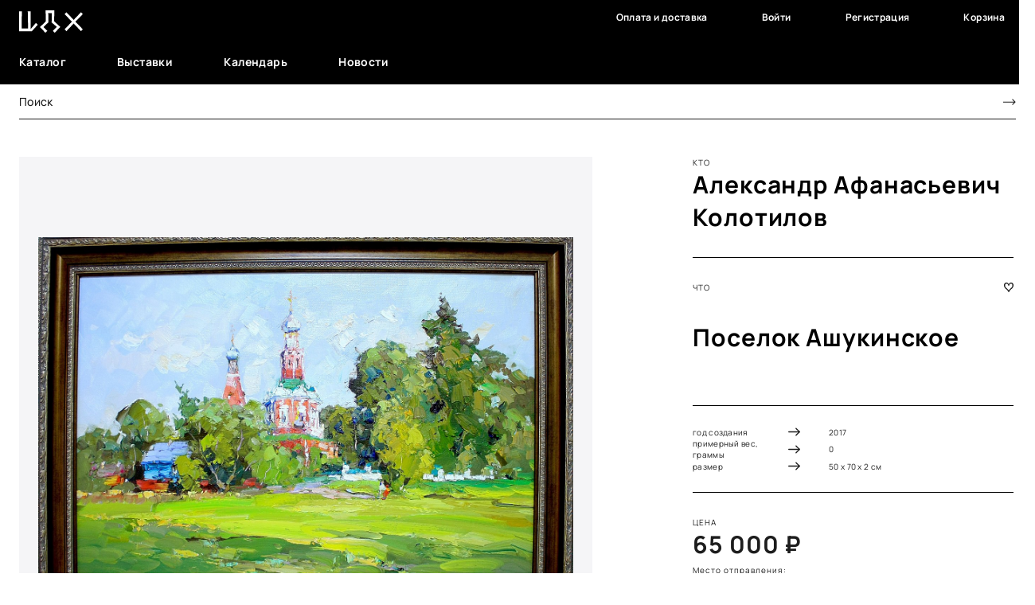

--- FILE ---
content_type: text/html; charset=utf-8
request_url: https://new.cha.ru/products/684/
body_size: 41524
content:
<!DOCTYPE html>
<html lang="ru">




<head>
  <meta name="fragment" content="!">

  
  <!-- Google Tag Manager -->
  <script>(function(w,d,s,l,i){w[l]=w[l]||[];w[l].push({'gtm.start':
    new Date().getTime(),event:'gtm.js'});var f=d.getElementsByTagName(s)[0],
    j=d.createElement(s),dl=l!='dataLayer'?'&l='+l:'';j.async=true;j.src=
    'https://www.googletagmanager.com/gtm.js?id='+i+dl;f.parentNode.insertBefore(j,f);
    })(window,document,'script','dataLayer','');
  </script>
  <!-- End Google Tag Manager -->
 <script type="application/ld+json">
    {
    "@context": "http://schema.org",
    "@type": "WebSite",
    "url": "https://new.cha.ru/",
    "potentialAction": {
    "@type": "SearchAction",
    "target": "https://new.cha.ru/products/market/?search={search_query}",
    "query-input": "required name=search_query"
    }
    }
  </script>
  <script type="application/ld+json">
    {
    "@context": "http://schema.org",
    "@type": "Organization",
    "url": "https://new.cha.ru/",
    "name": "ООО ЦДХ-Онлайн",
    "foundingDate": "2021",
    "telephone": "+7 (926) 817 06 90",
    "openingHours": "Mo-Fr 10:00-19:00",
    "logo": "https://new.cha.ru//static/images/logo.png"
    }
  </script>

  <meta charset="UTF-8">
  <title>Поселок Ашукинское – купить произведение искусства онлайн</title>

  <meta charset="utf8"/>
  <meta http-equiv="Cache-Control" content="no-cache"/>
  <meta http-equiv="Pragma" content="no-cache"/>
<!--  <meta name="viewport" content="width=1280">-->
  <meta name="viewport" content="width=device-width, initial-scale=1.0">
  <link rel="shortcut icon" type="image/png" href="/favicon.ico"/>

  <script>
    var raven_debug = true
    const BUILD_VERSION = "1662577321,0";
    const BUILD_KEY = 'build-version'

    const currentBuildKey = window.localStorage.getItem(BUILD_KEY);
    if (currentBuildKey !== BUILD_VERSION) {
      window.localStorage.clear();
      window.localStorage.setItem(BUILD_KEY, BUILD_VERSION);
    }
  </script>


<!-- HTML Meta Tags -->
<meta name="description" content="Купить «Поселок Ашукинское» в маркетплейсе ЦДХ-Онлайн. Большой выбор произведений искусств в различных жанрах и категориях. Поддержка продавцов и покупателей.">

<!-- Google / Search Engine Tags -->
<meta itemprop="name" content="ЦДХ. Онлайн">
<meta itemprop="description" content="Купить «Поселок Ашукинское» в маркетплейсе ЦДХ-Онлайн. Большой выбор произведений искусств в различных жанрах и категориях. Поддержка продавцов и покупателей.">
<meta itemprop="image" content="http://new.cha.ru/static/images/CHA.png">

<!-- Facebook Meta Tags -->
<meta property="og:url" content="https://new.cha.ru">
<meta property="og:site_name" content="ЦДХ. Онлайн">
<meta property="og:type" content="website">
<meta property="og:title" content="Поселок Ашукинское – купить произведение искусства онлайн">
<meta property="og:description" content="Купить «Поселок Ашукинское» в маркетплейсе ЦДХ-Онлайн. Большой выбор произведений искусств в различных жанрах и категориях. Поддержка продавцов и покупателей.">
<meta property="og:image" content="http://new.cha.ru/static/images/CHA.png">

<!-- Twitter Meta Tags -->
<meta name="twitter:card" content="summary_large_image">
<meta name="twitter:title" content="Поселок Ашукинское – купить произведение искусства онлайн">
<meta name="twitter:description" content="Купить «Поселок Ашукинское» в маркетплейсе ЦДХ-Онлайн. Большой выбор произведений искусств в различных жанрах и категориях. Поддержка продавцов и покупателей.">
<meta name="twitter:image" content="http://new.cha.ru/static/images/CHA.png">

<!-- Yandex Verification -->
<meta name="yandex-verification" content="e1e92575cc8f7aab" />


<link rel="canonical" href="https://new.cha.ru/products/market/"/>

<link href="/static/vue.995b7c0.css" rel="stylesheet"><link href="/static/app-documents.4eda651.css" rel="stylesheet"><link href="/static/app.6735456.css" rel="stylesheet"></head>
<body class="multiple-scenes view-control-buttons">
  <!-- Google Tag Manager (noscript) -->
  <noscript><iframe src="https://www.googletagmanager.com/ns.html?id="
    height="0" width="0" style="display:none;visibility:hidden"></iframe></noscript>
  <!-- End Google Tag Manager (noscript) -->
<div id="app">
  
    <notification-confirm-email></notification-confirm-email>
<notification-confirm-vendor></notification-confirm-vendor>

<header class="mainHeaderContainer">
  <div class="mainHeaderTopMenu">
    <header-view
            :middle-menu-schema="MIDDLE_MENU_SCHEMA"
            :menu-schema="PROFILE_MENU_SCHEMA"
    ></header-view>
  </div>
  <div class="personalMenu ">
    <personal-account-header-menu
            data-element="personal-account-header-menu"
            class-name="main-header__avatar"
            :urls-dict="{&quot;index&quot;: &quot;/&quot;, &quot;products&quot;: &quot;/products&quot;, &quot;products-market&quot;: &quot;/products/market&quot;, &quot;products-market-master&quot;: &quot;/products/market/(?P&lt;master&gt;[a-zA-Z0-9]*(?:-[a-zA-Z0-9]+)*)&quot;, &quot;products-market-master-second&quot;: &quot;/products/market/(?P&lt;master&gt;[a-zA-Z0-9]*(?:-[a-zA-Z0-9]+)*)/(?P&lt;second&gt;[a-zA-Z0-9]*(?:-[a-zA-Z0-9]+)*)&quot;, &quot;products-market-master-second-third&quot;: &quot;/products/market/(?P&lt;master&gt;[a-zA-Z0-9]*(?:-[a-zA-Z0-9]+)*)/(?P&lt;second&gt;[a-zA-Z0-9]*(?:-[a-zA-Z0-9]+)*)/(?P&lt;third&gt;[a-zA-Z0-9]*(?:-[a-zA-Z0-9]+)*)&quot;, &quot;products-info&quot;: &quot;/products/{{id}}&quot;, &quot;products-info-edit&quot;: &quot;/products/{{id}}/edit&quot;, &quot;products-catalog&quot;: &quot;/products/catalog&quot;, &quot;vendors&quot;: &quot;/vendors&quot;, &quot;vendors-categories&quot;: &quot;/vendors/categories/{{id}}&quot;, &quot;vendors-info&quot;: &quot;/vendors/{{id}}&quot;, &quot;vendors-info-market&quot;: &quot;/vendors/{{id}}/market&quot;, &quot;educations&quot;: &quot;/educations&quot;, &quot;educations-courses&quot;: &quot;/educations/{{id}}&quot;, &quot;educations-buyCourse&quot;: &quot;/educations/buy-course&quot;, &quot;educations-buyCourse-courses&quot;: &quot;/educations/buy-course/{{id}}&quot;, &quot;events&quot;: &quot;/events&quot;, &quot;events-event&quot;: &quot;/events/{{id}}&quot;, &quot;events-list&quot;: &quot;/events/(?P&lt;event_when&gt;[a-zA-Z\u0430-\u044f\u0410-\u042f0-9-_]*)/(?P&lt;event_type&gt;[a-zA-Z\u0430-\u044f\u0410-\u042f0-9-]*)/(?P&lt;event_place&gt;[a-zA-Z\u0430-\u044f\u0410-\u042f0-9-]*)&quot;, &quot;events-list_type&quot;: &quot;/events/(?P&lt;event_when&gt;[a-zA-Z\u0430-\u044f\u0410-\u042f0-9-_]*)/(?P&lt;event_type&gt;[a-zA-Z\u0430-\u044f\u0410-\u042f0-9-]*)&quot;, &quot;events-list_when&quot;: &quot;/events/(?P&lt;event_when&gt;[a-zA-Z\u0430-\u044f\u0410-\u042f0-9-_]*)&quot;, &quot;exhibitions&quot;: &quot;/exhibitions&quot;, &quot;exhibitions-detail&quot;: &quot;/exhibitions/{{id}}&quot;, &quot;exhibitions-future&quot;: &quot;/exhibitions/future&quot;, &quot;exhibitions-current&quot;: &quot;/exhibitions/current&quot;, &quot;exhibitions-archive&quot;: &quot;/exhibitions/archive&quot;, &quot;information&quot;: &quot;/info&quot;, &quot;information-news&quot;: &quot;/info/news&quot;, &quot;information-news-detail&quot;: &quot;/info/news/{{id}}&quot;, &quot;information-interview&quot;: &quot;/info/interview&quot;, &quot;information-interview-detail&quot;: &quot;/info/interview/{{id}}&quot;, &quot;information-articles&quot;: &quot;/info/articles&quot;, &quot;information-articles-detail&quot;: &quot;/info/articles/{{id}}&quot;, &quot;profile&quot;: &quot;/profile&quot;, &quot;profile-activation&quot;: &quot;/profile/activation&quot;, &quot;profile-settings&quot;: &quot;/profile/settings&quot;, &quot;profile-cart&quot;: &quot;/profile/cart&quot;, &quot;profile-favorites&quot;: &quot;/profile/favorites&quot;, &quot;profile-myOrders&quot;: &quot;/profile/my-orders&quot;, &quot;profile-myOrders-details&quot;: &quot;/profile/my-orders/{{id}}&quot;, &quot;profile-myCourses&quot;: &quot;/profile/my-courses&quot;, &quot;profile-myCourses-details&quot;: &quot;/profile/my-courses/{{id}}&quot;, &quot;profile-myCourse&quot;: &quot;/profile/my-course&quot;, &quot;profile-myCourse-details&quot;: &quot;/profile/my-course/{{id}}&quot;, &quot;profile-productCreate&quot;: &quot;/profile/product-create&quot;, &quot;profile-store&quot;: &quot;/profile/store&quot;, &quot;profile-store-orders&quot;: &quot;/profile/store/orders&quot;, &quot;profile-store-orders-orders&quot;: &quot;/profile/store/orders/orders&quot;, &quot;profile-store-orders-orders-details&quot;: &quot;/profile/store/orders/orders/{{id}}&quot;, &quot;profile-store-products&quot;: &quot;/profile/store/products&quot;, &quot;profile-store-products-allProducts&quot;: &quot;/profile/store/products/all-products&quot;, &quot;profile-store-products-discont&quot;: &quot;/profile/store/products/discont&quot;, &quot;profile-store-myStore&quot;: &quot;/profile/store/my-store&quot;, &quot;profile-store-settings&quot;: &quot;/profile/store/settings&quot;, &quot;profile-store-consultants&quot;: &quot;/profile/store/consultants&quot;, &quot;customers&quot;: &quot;/customers&quot;, &quot;customers-info&quot;: &quot;/customers/{{id}}&quot;, &quot;customers-info-about&quot;: &quot;/customers/{{id}}/about&quot;, &quot;artists&quot;: &quot;/artists&quot;, &quot;artists-info&quot;: &quot;/artists/{{id}}&quot;, &quot;artists-info-about&quot;: &quot;/artists/{{id}}/about&quot;, &quot;feedback&quot;: &quot;/feedback&quot;, &quot;payments&quot;: &quot;/payments&quot;, &quot;payments-success&quot;: &quot;/payments/success&quot;, &quot;payments-fail&quot;: &quot;/payments/fail&quot;, &quot;marzipano&quot;: &quot;/marzipano&quot;, &quot;exhibits&quot;: &quot;/exhibits&quot;, &quot;exhibits-exhibit&quot;: &quot;/exhibits/{{id}}&quot;, &quot;promo&quot;: &quot;/promo&quot;, &quot;promo-invitation&quot;: &quot;/promo/invitation&quot;, &quot;promo-info&quot;: &quot;/promo/info&quot;, &quot;login&quot;: &quot;/login&quot;, &quot;login-vk&quot;: &quot;/login/vk-oauth2&quot;, &quot;login-fb&quot;: &quot;/login/facebook&quot;, &quot;login-google&quot;: &quot;/login/google-oauth2&quot;, &quot;sitemap&quot;: &quot;/sitemap&quot;, &quot;amo&quot;: &quot;/amo&quot;, &quot;amo-index&quot;: &quot;/amo&quot;, &quot;amo-sessions&quot;: &quot;/amo/sessions&quot;, &quot;amo-sessions-session&quot;: &quot;/amo/sessions/{{id}}&quot;, &quot;amo-partners&quot;: &quot;/amo/partners&quot;, &quot;amo-partners-partner&quot;: &quot;/amo/partners/{{id}}&quot;, &quot;amo-speakers&quot;: &quot;/amo/speakers&quot;, &quot;amo-speakers-speaker&quot;: &quot;/amo/speakers/{{id}}&quot;, &quot;amo-contacts&quot;: &quot;/amo/contacts&quot;, &quot;amo-registration&quot;: &quot;/amo/registration&quot;, &quot;amo-info&quot;: &quot;/amo/info&quot;, &quot;amo-info-privacy-policy&quot;: &quot;/amo/info/privacy-policy&quot;, &quot;amo-info-privacy-agreement&quot;: &quot;/amo/info/privacy-agreement&quot;, &quot;amo-info-cookie-rules&quot;: &quot;/amo/info/cookie-rules&quot;}"
            :urls-active-dict="{&quot;index&quot;: true, &quot;products&quot;: true, &quot;products-market&quot;: false, &quot;products-market-master&quot;: false, &quot;products-market-master-second&quot;: false, &quot;products-market-master-second-third&quot;: false, &quot;products-info&quot;: false, &quot;products-info-edit&quot;: false, &quot;products-catalog&quot;: false, &quot;vendors&quot;: false, &quot;vendors-categories&quot;: false, &quot;vendors-info&quot;: false, &quot;vendors-info-market&quot;: false, &quot;educations&quot;: false, &quot;educations-courses&quot;: false, &quot;educations-buyCourse&quot;: false, &quot;educations-buyCourse-courses&quot;: false, &quot;events&quot;: false, &quot;events-event&quot;: false, &quot;events-list&quot;: false, &quot;events-list_type&quot;: false, &quot;events-list_when&quot;: false, &quot;exhibitions&quot;: false, &quot;exhibitions-detail&quot;: false, &quot;exhibitions-future&quot;: false, &quot;exhibitions-current&quot;: false, &quot;exhibitions-archive&quot;: false, &quot;information&quot;: false, &quot;information-news&quot;: false, &quot;information-news-detail&quot;: false, &quot;information-interview&quot;: false, &quot;information-interview-detail&quot;: false, &quot;information-articles&quot;: false, &quot;information-articles-detail&quot;: false, &quot;profile&quot;: false, &quot;profile-activation&quot;: false, &quot;profile-settings&quot;: false, &quot;profile-cart&quot;: false, &quot;profile-favorites&quot;: false, &quot;profile-myOrders&quot;: false, &quot;profile-myOrders-details&quot;: false, &quot;profile-myCourses&quot;: false, &quot;profile-myCourses-details&quot;: false, &quot;profile-myCourse&quot;: false, &quot;profile-myCourse-details&quot;: false, &quot;profile-productCreate&quot;: false, &quot;profile-store&quot;: false, &quot;profile-store-orders&quot;: false, &quot;profile-store-orders-orders&quot;: false, &quot;profile-store-orders-orders-details&quot;: false, &quot;profile-store-products&quot;: false, &quot;profile-store-products-allProducts&quot;: false, &quot;profile-store-products-discont&quot;: false, &quot;profile-store-myStore&quot;: false, &quot;profile-store-settings&quot;: false, &quot;profile-store-consultants&quot;: false, &quot;customers&quot;: false, &quot;customers-info&quot;: false, &quot;customers-info-about&quot;: false, &quot;artists&quot;: false, &quot;artists-info&quot;: false, &quot;artists-info-about&quot;: false, &quot;feedback&quot;: false, &quot;payments&quot;: false, &quot;payments-success&quot;: false, &quot;payments-fail&quot;: false, &quot;marzipano&quot;: false, &quot;exhibits&quot;: false, &quot;exhibits-exhibit&quot;: false, &quot;promo&quot;: false, &quot;promo-invitation&quot;: false, &quot;promo-info&quot;: false, &quot;login&quot;: false, &quot;login-vk&quot;: false, &quot;login-fb&quot;: false, &quot;login-google&quot;: false, &quot;sitemap&quot;: false, &quot;admin&quot;: false, &quot;admin-login&quot;: false, &quot;admin-home&quot;: false, &quot;admin-navigation&quot;: false, &quot;admin-navigation-categories&quot;: false, &quot;admin-navigation-params-library&quot;: false, &quot;admin-navigation-param-new&quot;: false, &quot;admin-navigation-param-edit&quot;: false, &quot;admin-navigation-pages&quot;: false, &quot;admin-navigation-pages-new&quot;: false, &quot;admin-navigation-pages-view&quot;: false, &quot;admin-navigation-pages-edit&quot;: false, &quot;admin-orders&quot;: false, &quot;admin-orders-product-messages&quot;: false, &quot;admin-orders-product-messages-chats&quot;: false, &quot;admin-orders-product-messages-chats-chat&quot;: false, &quot;admin-orders-product-messages-disputes&quot;: false, &quot;admin-orders-product-messages-disputes-chat&quot;: false, &quot;admin-orders-product-messages-archives&quot;: false, &quot;admin-orders-product-messages-archives-chat&quot;: false, &quot;admin-orders-product-orders&quot;: false, &quot;admin-orders-product-orders-archives&quot;: false, &quot;admin-orders-product-orders-delivery&quot;: false, &quot;admin-orders-product-orders-paid&quot;: false, &quot;admin-orders-product-orders-in-work&quot;: false, &quot;admin-orders-product-orders-pickUp&quot;: false, &quot;admin-pup-orders&quot;: false, &quot;admin-pup-orders-paid&quot;: false, &quot;admin-pup-orders-ready-for-delivery&quot;: false, &quot;admin-pup-orders-done&quot;: false, &quot;admin-pup-orders-refund&quot;: false, &quot;admin-pup-address&quot;: false, &quot;admin-pup-delivery&quot;: false, &quot;admin-finance&quot;: false, &quot;admin-finance-product-transactions&quot;: false, &quot;admin-finance-product-transactions-transaction&quot;: false, &quot;admin-finance-product-payments-to_vendor&quot;: false, &quot;admin-finance-product-payments-to_vendor-transaction&quot;: false, &quot;admin-finance-payments&quot;: false, &quot;admin-finance-payments-payment&quot;: false, &quot;admin-finance-payments-registry&quot;: false, &quot;admin-service&quot;: false, &quot;admin-service-edit-topics&quot;: false, &quot;admin-service-feedback&quot;: false, &quot;admin-service-tickets&quot;: false, &quot;admin-service-tickets-chat&quot;: false, &quot;admin-service-complaints&quot;: false, &quot;admin-service-complaints-chat&quot;: false, &quot;admin-service-archive&quot;: false, &quot;admin-products&quot;: false, &quot;admin-products-product&quot;: false, &quot;admin-new-products&quot;: false, &quot;admin-blocked-products&quot;: false, &quot;admin-product-chats&quot;: false, &quot;admin-product-chats-chat&quot;: false, &quot;admin-new-product-reviews&quot;: false, &quot;admin-product-groups&quot;: false, &quot;admin-ideas&quot;: false, &quot;admin-ideas-idea&quot;: false, &quot;admin-draftsInReview&quot;: false, &quot;admin-new-ideas&quot;: false, &quot;admin-new-idea-reviews&quot;: false, &quot;admin-users&quot;: false, &quot;admin-users-user&quot;: false, &quot;admin-user-chats&quot;: false, &quot;admin-user-chats-chat&quot;: false, &quot;admin-new-vendors&quot;: false, &quot;admin-add-vendors&quot;: false, &quot;admin-request-vendors&quot;: false, &quot;admin-vendors&quot;: false, &quot;admin-blocked-vendors&quot;: false, &quot;admin-blocked-users&quot;: false, &quot;admin-artists&quot;: false, &quot;admin-artists-artist&quot;: false, &quot;admin-dictionaries&quot;: false, &quot;admin-dictionaries-associations&quot;: false, &quot;admin-dictionaries-personTitles&quot;: false, &quot;admin-dictionaries-condition&quot;: false, &quot;admin-dictionaries-discount&quot;: false, &quot;admin-dictionaries-creationPeriod&quot;: false, &quot;admin-banners&quot;: false, &quot;admin-settings&quot;: false, &quot;admin-settings-system&quot;: false, &quot;admin-settings-tech&quot;: false, &quot;amo&quot;: false, &quot;amo-index&quot;: false, &quot;amo-sessions&quot;: false, &quot;amo-sessions-session&quot;: false, &quot;amo-partners&quot;: false, &quot;amo-partners-partner&quot;: false, &quot;amo-speakers&quot;: false, &quot;amo-speakers-speaker&quot;: false, &quot;amo-contacts&quot;: false, &quot;amo-registration&quot;: false, &quot;amo-info&quot;: false, &quot;amo-info-privacy-policy&quot;: false, &quot;amo-info-privacy-agreement&quot;: false, &quot;amo-info-cookie-rules&quot;: false}"

            :menu-schema="PROFILE_MENU_SCHEMA"

            :menu-schema-shop="SHOP_MENU_SCHEMA"
            :menu-schema-cart="CART_MENU_SCHEMA"
    ></personal-account-header-menu>
  </div>
  <div class="searchContainer">
    <search-view></search-view>
  </div>
  <div class="mobileLayout">
    <bottom-menu></bottom-menu>
  </div>

</header>

  

  

  <article class="base-page product-page">
    <div itemtype="http://schema.org/Product" itemscope>
      <meta itemprop="name" content="Поселок Ашукинское" />
      <link itemprop="image" href="https://new.cha.ru/media/documents/13450d8d-5990-4bd5-93c0-ecf9bd52b07b.jpg" />
      <meta itemprop="description" content="Поселок Ашукинское. 2017. Холст, масло. 50х70." />
      
      <div itemprop="offers" itemtype="http://schema.org/Offer" itemscope>
        <link itemprop="url" href="https://new.cha.ru/products/684/" />
        <meta itemprop="availability" content="https://schema.org/InStock" />
        <meta itemprop="priceCurrency" content="RUB" />
        <meta itemprop="itemCondition" content="Отличное" />
        
        <meta itemprop="price" content="65000.00" />
        
        <meta itemprop="category" content="Живопись modern" />
        <div itemprop="seller" itemtype="http://schema.org/Organization" itemscope>
          <meta itemprop="name" content="ООО ЦДХ-Онлайн" />
        </div>
      </div>

      <section class="productInfo">
      <div class="leftColumn">
        <div class="productImg">
          <images
            avatar="/media/documents/13450d8d-5990-4bd5-93c0-ecf9bd52b07b.jpg"
            :others="[]"
            default-avatar=""
            :product-gallery="true"
            watermark=""
            :product-id="684"
            avatar-container-class-name="avatarContainer"
          ></images>
        </div>
      </div>
      <div class="rightColumn">
        <product-about
          :product-id="684"
          :with-eyezon="
                  
                    false
                  
                  "
        ></product-about>
        <product-order-form-new
          :product-id="684"
          :product-in-cart="false"
        ></product-order-form-new>
        <product-vendor-info
          :vendor-id="106"
          :product-id="684"
        ></product-vendor-info>
        <product-description-view
          :product-id="684"
          :show-params="false"
          :show-full-description="true"
        ></product-description-view>

        
          <product-header-toolbar class="product-page__toolbar"
            :product-id="684"
          ></product-header-toolbar>
        
      </div>
    </section>
    </div>
    
      <section class="productSimilar">
        <product-other-work-view
          product-container-class-name="productContainer"
          views="artist"
          :artist-id="189"
          :product-id="684"
        />
      </section>
    
      <section class="productSimilar">
        <product-other-work-view
          product-container-class-name="productContainer"
          views="vendor"
          :vendor-id="106"
          :product-id="684"
      />
      </section>
    
      <section class="productSimilar">
        <product-other-work-view
          product-container-class-name="productContainer"
          views="similar"
          :master-category="47"
          :product-id="684"
        />
      </section>
    
  </article>



  
    
      






<footer class="footer">
  <div class="footerContent">
    
      
        
          
          
            
          
            
              
                
                <div class="contentItem">
                <h4 class="itemHeader">ЦДХ-Онлайн</h4>
              
            
            
          
            
              
                <div class="itemContent">
                  
                    <a href="/pages/about-project/"
                       class="itemLink">О проекте</a>
                  
                </div>
              
            
            
          
            
              
                <div class="itemContent">
                  
                    <a href="/pages/about/"
                       class="itemLink">О компании</a>
                  
                </div>
              
            
            
          
            
              
                <div class="itemContent">
                  
                    <a href="/pages/contacts/"
                       class="itemLink">Контактная информация</a>
                  
                </div>
              
            
            
          
            
              
                <div class="itemContent">
                  
                    <a href="https://forum.cha.ru/"
                       class="itemLink">Art Moscow Online</a>
                  
                </div>
              
            
            
          
            
              
                </div>
                <div class="contentItem">
                <h4 class="itemHeader">Маркетплейс</h4>
              
            
            
          
            
              
                <div class="itemContent">
                  
                    <a href="/products/market/"
                       class="itemLink">Каталог товаров</a>
                  
                </div>
              
            
            
          
            
              
                <div class="itemContent">
                  
                    <a href="/vendors/"
                       class="itemLink">Галереи</a>
                  
                </div>
              
            
            
          
            
              
                <div class="itemContent">
                  
                    <a href="/pages/how-to-buy/"
                       class="itemLink">Как покупать</a>
                  
                </div>
              
            
            
          
            
              
                <div class="itemContent">
                  
                    <a href="/promo/invitation/"
                       class="itemLink">Стать продавцом</a>
                  
                </div>
              
            
            
          
            
              
                </div>
                <div class="contentItem">
                <h4 class="itemHeader">Арт мир</h4>
              
            
            
          
            
              
                <div class="itemContent">
                  
                    <a href="/info/news/"
                       class="itemLink">Новости</a>
                  
                </div>
              
            
            
          
            
              
                <div class="itemContent">
                  
                    <a href="/events/"
                       class="itemLink">Календарь</a>
                  
                </div>
              
            
            
          
            
              
                <div class="itemContent">
                  
                    <a href="/exhibitions/"
                       class="itemLink">Выставки</a>
                  
                </div>
              
            
            
          
            
              
                </div>
                <div class="contentItem">
                <h4 class="itemHeader">Поддержка</h4>
              
            
            
          
            
              
                <div class="itemContent">
                  
                    <a href="/pages/FAQ/"
                       class="itemLink">Часто задаваемые вопросы</a>
                  
                </div>
              
            
            
          
            
              
                <div class="itemContent">
                  
                    <a href="/feedback/"
                       class="itemLink">Связаться с нами</a>
                  
                </div>
              
            
            
          
            
              
                <div class="itemContent">
                  
                    <a href="/pages/delivery/"
                       class="itemLink">Оплата и доставка</a>
                  
                </div>
              
            
            
          
            
              
                <div class="itemContent">
                  
                    <a href="/pages/rates/"
                       class="itemLink">Тарифы и условия</a>
                  
                </div>
              
             </div> 
            
          
        
      
        
      
    
  </div>


  <div class="copyright">
    <div class="copyrightWrapper copyrightBorder">
      <div class="copyrightImg desktopLayout">
        <img src="/static/images/logo.png" alt="Центральный дом художника (ЦДХ)">
      </div>
      <div class="mobileLayout">
        <div class="copyrightRow">
          <div class="copyrightImg">
        <img src="/static/images/logo.png" alt="Центральный дом художника (ЦДХ)">
      </div>
          <div class="copyrightSocialIcons">
        
          
            
          
            
              
              
                  
              
                  
              
                  
                    
                  
              
                  
                    
                  
              
                  
                    
                  
              
                  
              
                  
                    
                      <div class="socialIcon"><a href="https://www.facebook.com/chamoscow" class=""><img src="/media/documents/d3a41bd4-1501-4bfc-8927-51e99cc70574.svg" alt="facebook"></a></div>
                    
                  
              
                  
                    
                      <div class="socialIcon"><a href="https://vk.com/chaartonline" class=""><img src="/media/documents/1be09c00-7963-4402-8809-e468d9afd97b.svg" alt="vk"></a></div>
                    
                  
              
                  
                    
                      <div class="socialIcon"><a href="https://t.me/chaonline" class=""><img src="/media/documents/ce483503-eccd-41a7-86a9-26fc3452afc7.svg" alt="telegram"></a></div>
                    
                  
              
                  
                    
                      <div class="socialIcon"><a href="https://instagram.com/cha_art_online" class=""><img src="/media/documents/69bcaada-5f8e-4c34-826e-e4c8aee695e4.svg" alt="instagram"></a></div>
                    
                  
              
            
          
        
      </div>
        </div>
      </div>
      <div class="copyrigntTerms">
        <div class="term">&copy; 2021 ООО ЦДХ-ОНЛАЙН</div>
          
            
              
            
              
                
                
                    
                
                    
                
                    
                      
                        <div class="term"><a href="/pages/privacy-policy/" class="">Конфиденциальность</a></div>
                      
                    
                
                    
                      
                        <div class="term"><a href="/pages/rules/" class="">Правила ЦДХ-Онлайн</a></div>
                      
                    
                
                    
                      
                        <div class="term"><a href="/sitemap/" class="">Карта сайта</a></div>
                      
                    
                
                    
                
                    
                      
                    
                
                    
                      
                    
                
                    
                      
                    
                
                    
                      
                    
                
              
            
          
      </div>
      <div class="copyrightSocialIcons desktopLayout">
        
          
            
          
            
              
              
                  
              
                  
              
                  
                    
                  
              
                  
                    
                  
              
                  
                    
                  
              
                  
              
                  
                    
                      <div class="socialIcon"><a href="https://www.facebook.com/chamoscow" class=""><img src="/media/documents/d3a41bd4-1501-4bfc-8927-51e99cc70574.svg" alt="facebook"></a></div>
                    
                  
              
                  
                    
                      <div class="socialIcon"><a href="https://vk.com/chaartonline" class=""><img src="/media/documents/1be09c00-7963-4402-8809-e468d9afd97b.svg" alt="vk"></a></div>
                    
                  
              
                  
                    
                      <div class="socialIcon"><a href="https://t.me/chaonline" class=""><img src="/media/documents/ce483503-eccd-41a7-86a9-26fc3452afc7.svg" alt="telegram"></a></div>
                    
                  
              
                  
                    
                      <div class="socialIcon"><a href="https://instagram.com/cha_art_online" class=""><img src="/media/documents/69bcaada-5f8e-4c34-826e-e4c8aee695e4.svg" alt="instagram"></a></div>
                    
                  
              
            
          
        
      </div>
    </div>
    <div class="copyrightWrapper">
      <div class="proofAge">
        <span>18+</span>Сайт может содержать информацию, которая не рекомендована лицам, не достигшим совершеннолетия.
      </div>
<!--      <div class="mobileLayout">-->
<!--        <div class="proofAge">-->
<!--            18+. Сайт может содержать информацию, которая не рекомендована лицам, не достигшим совершеннолетия.-->
<!--        </div>-->
<!--      </div>-->
    </div>
  </div>
</footer>

    
  

  <modals-comp></modals-comp>
</div>
<div id="modals">
</div>


  <script type="text/javascript">
    
    var urlSchema = {"index": "/", "products": "/products", "products-market": "/products/market", "products-market-master": "/products/market/(?P<master>[a-zA-Z0-9]*(?:-[a-zA-Z0-9]+)*)", "products-market-master-second": "/products/market/(?P<master>[a-zA-Z0-9]*(?:-[a-zA-Z0-9]+)*)/(?P<second>[a-zA-Z0-9]*(?:-[a-zA-Z0-9]+)*)", "products-market-master-second-third": "/products/market/(?P<master>[a-zA-Z0-9]*(?:-[a-zA-Z0-9]+)*)/(?P<second>[a-zA-Z0-9]*(?:-[a-zA-Z0-9]+)*)/(?P<third>[a-zA-Z0-9]*(?:-[a-zA-Z0-9]+)*)", "products-info": "/products/{{id}}", "products-info-edit": "/products/{{id}}/edit", "products-catalog": "/products/catalog", "vendors": "/vendors", "vendors-categories": "/vendors/categories/{{id}}", "vendors-info": "/vendors/{{id}}", "vendors-info-market": "/vendors/{{id}}/market", "educations": "/educations", "educations-courses": "/educations/{{id}}", "educations-buyCourse": "/educations/buy-course", "educations-buyCourse-courses": "/educations/buy-course/{{id}}", "events": "/events", "events-event": "/events/{{id}}", "events-list": "/events/(?P<event_when>[a-zA-Z\u0430-\u044f\u0410-\u042f0-9-_]*)/(?P<event_type>[a-zA-Z\u0430-\u044f\u0410-\u042f0-9-]*)/(?P<event_place>[a-zA-Z\u0430-\u044f\u0410-\u042f0-9-]*)", "events-list_type": "/events/(?P<event_when>[a-zA-Z\u0430-\u044f\u0410-\u042f0-9-_]*)/(?P<event_type>[a-zA-Z\u0430-\u044f\u0410-\u042f0-9-]*)", "events-list_when": "/events/(?P<event_when>[a-zA-Z\u0430-\u044f\u0410-\u042f0-9-_]*)", "exhibitions": "/exhibitions", "exhibitions-detail": "/exhibitions/{{id}}", "exhibitions-future": "/exhibitions/future", "exhibitions-current": "/exhibitions/current", "exhibitions-archive": "/exhibitions/archive", "information": "/info", "information-news": "/info/news", "information-news-detail": "/info/news/{{id}}", "information-interview": "/info/interview", "information-interview-detail": "/info/interview/{{id}}", "information-articles": "/info/articles", "information-articles-detail": "/info/articles/{{id}}", "profile": "/profile", "profile-activation": "/profile/activation", "profile-settings": "/profile/settings", "profile-cart": "/profile/cart", "profile-favorites": "/profile/favorites", "profile-myOrders": "/profile/my-orders", "profile-myOrders-details": "/profile/my-orders/{{id}}", "profile-myCourses": "/profile/my-courses", "profile-myCourses-details": "/profile/my-courses/{{id}}", "profile-myCourse": "/profile/my-course", "profile-myCourse-details": "/profile/my-course/{{id}}", "profile-productCreate": "/profile/product-create", "profile-store": "/profile/store", "profile-store-orders": "/profile/store/orders", "profile-store-orders-orders": "/profile/store/orders/orders", "profile-store-orders-orders-details": "/profile/store/orders/orders/{{id}}", "profile-store-products": "/profile/store/products", "profile-store-products-allProducts": "/profile/store/products/all-products", "profile-store-products-discont": "/profile/store/products/discont", "profile-store-myStore": "/profile/store/my-store", "profile-store-settings": "/profile/store/settings", "profile-store-consultants": "/profile/store/consultants", "customers": "/customers", "customers-info": "/customers/{{id}}", "customers-info-about": "/customers/{{id}}/about", "artists": "/artists", "artists-info": "/artists/{{id}}", "artists-info-about": "/artists/{{id}}/about", "feedback": "/feedback", "payments": "/payments", "payments-success": "/payments/success", "payments-fail": "/payments/fail", "marzipano": "/marzipano", "exhibits": "/exhibits", "exhibits-exhibit": "/exhibits/{{id}}", "promo": "/promo", "promo-invitation": "/promo/invitation", "promo-info": "/promo/info", "login": "/login", "login-vk": "/login/vk-oauth2", "login-fb": "/login/facebook", "login-google": "/login/google-oauth2", "sitemap": "/sitemap", "amo": "/amo", "amo-index": "/amo", "amo-sessions": "/amo/sessions", "amo-sessions-session": "/amo/sessions/{{id}}", "amo-partners": "/amo/partners", "amo-partners-partner": "/amo/partners/{{id}}", "amo-speakers": "/amo/speakers", "amo-speakers-speaker": "/amo/speakers/{{id}}", "amo-contacts": "/amo/contacts", "amo-registration": "/amo/registration", "amo-info": "/amo/info", "amo-info-privacy-policy": "/amo/info/privacy-policy", "amo-info-privacy-agreement": "/amo/info/privacy-agreement", "amo-info-cookie-rules": "/amo/info/cookie-rules"}
    const __logined = false
    
      const __userId = undefined;
    

    const siteMode = "full";
    
    const currentVendorInWhiteList = false
    const maxVendorsCount = 5
    const viberBotLink = "viber://pa?chatURI=";
    const botsTip = "";
    const RECAPTCHA_SITE_KEY = "";
    const PARAMETER_ID_OF_MATERIAL = 1
    const COMPLAINT_TOPIC_ID = 13
    const CAPTCHA_ENABLED = true
    const VENDOR_FORM_VALIDATION_ENABLED = true
    const MESSAGE_AFTER_TICKET_CREATED = "Спасибо за обращение.Мы ответим Вам.";
    const MAX_PRODUCT_TAGS_COUNT = 12
    const COMMISSION = 0
    const PHONE_VERIFICATION_SMS_TIMEOUT = 300
    const GOOGLE_API_KEY = ""
    const MAX_PRICE_TO_FREEZE_PERSON = 150000
    const MAX_PRICE_TO_FREEZE_ENTITY = 1000000
    const MAX_PRICE_CDEK = 300000
    const ORDER_ACT = "";
    const VENDOR_FORM_TEMPLATE = "";
    const SHOW_EMPTY_CATEGORIES = true
    const COURSES_AVAILABLE = "False"
    const USER_HAS_COURSES = false
    const MAX_PRODUCTS_COUNT_NOT_CONFIRMED = "2"

    window.DEFAULT_LIST_PAGING = 'autoload'; //paging autoload
  </script>




<script>
  //  window.onload = function() {
  //    var youtube = document.querySelectorAll(".youtube")
  //
  //    for (var i = 0; i < youtube.length; i++) {
  //      var youtube = document.querySelectorAll(".youtube");
  //
  //      for (var i = 0; i < youtube.length; i++) {
  //
  //        var source = "https://img.youtube.com/vi/" + youtube[i].dataset.embed + "/sddefault.jpg";
  //
  //        var image = new Image();
  //        image.src = source;
  //        image.addEventListener("load", function () {
  //          youtube[i].appendChild(image);
  //        }(i));
  //
  //        youtube[i].addEventListener("click", function () {
  //
  //          var iframe = document.createElement("iframe");
  //
  //          iframe.setAttribute("frameborder", "0");
  //          iframe.setAttribute("allowfullscreen", "");
  //          iframe.setAttribute("src", "https://www.youtube.com/embed/" + this.dataset.embed + "?rel=0&showinfo=0&autoplay=1");
  //
  //          this.innerHTML = "";
  //          this.appendChild(iframe);
  //        });
  //      }
  //    }
  //  }

</script>


  <script type="text/javascript">
  document.onreadystatechange = function () {
    if (document.readyState === 'complete') {
      
     }
   }
  </script>

<script type="text/javascript" src="/static/small.2003dd5.js"></script><script type="text/javascript" src="/static/vue.995b7c0.js"></script><script type="text/javascript" src="/static/lodash.360427e.js"></script><script type="text/javascript" src="/static/sentry.b908e67.js"></script><script type="text/javascript" src="/static/libphonenumber-js.80101de.js"></script><script type="text/javascript" src="/static/core-js.e18cb1c.js"></script><script type="text/javascript" src="/static/moment.5c9ae09.js"></script><script type="text/javascript" src="/static/quill.dc527cc.js"></script><script type="text/javascript" src="/static/babel-polyfill.daaed17.js"></script><script type="text/javascript" src="/static/redux-restify.312f150.js"></script><script type="text/javascript" src="/static/app-documents.4eda651.js"></script><script type="text/javascript" src="/static/app-ideas.b0dfeae.js"></script><script type="text/javascript" src="/static/app-chats.08385ef.js"></script><script type="text/javascript" src="/static/app.6735456.js"></script></body>
</html>


--- FILE ---
content_type: text/css
request_url: https://new.cha.ru/static/app-documents.4eda651.css
body_size: 5295
content:
.qVDjE{text-align:left;font-size:16px;padding:15px;white-space:pre-line;margin-bottom:30px}.Ar9vT{margin:16px 0;font-family:"OpenSans";font-style:normal;font-weight:normal;font-size:28px;line-height:38px;color:rgba(0,0,0,0.87)}.AYOYs{width:100%;display:flex;align-items:center;justify-content:flex-start;margin-top:auto}._1GeA-{margin-right:auto}@media screen and (max-width: 767px){.RRD9q{width:50%}._2WgrE{padding-left:5% !important;padding-right:5% !important;font-size:23px !important;font-weight:800 !important;line-height:27px !important;padding-bottom:30px !important}}.RRD9q:not(:first-child){margin-left:10px}.RRD9q:only-child{margin:0 auto;min-width:200px}._2WgrE{font-family:'Manrope';font-style:normal;font-weight:500;font-size:18px;line-height:25px;text-align:center;letter-spacing:0.02em;color:#1D1D1D}
._199Bg{position:relative;display:flex;align-items:center;justify-content:center;flex-flow:row nowrap}._25B4r{background-color:#dadada;border:1px solid #dadada;border-radius:3px;padding:3px}.r7hhd{order:2;display:flex;align-items:center;justify-content:center;height:100%;width:100%;transition:all 300ms cubic-bezier(0.23, 1, 0.32, 1)}.r7hhd{display:flex;align-items:center;justify-content:center;flex-shrink:0;height:100%;width:100%;transition:all 300ms cubic-bezier(0.23, 1, 0.32, 1)}.r7hhd:hover+._21Q9T{visibility:visible;opacity:1;transition:opacity 500ms cubic-bezier(0.23, 1, 0.32, 1) 500ms}.r7hhd>svg{height:100%;width:100%;fill:currentColor}._3Pwsp{display:inline-block;order:1;margin-right:10px;position:relative;bottom:1px}._2-abp{display:inline-block;order:3;margin-left:5px}._21Q9T{position:absolute;z-index:9999;display:flex;visibility:hidden;opacity:0;top:50%;left:50%;padding:2px 8px;background-color:#fff;border:1px solid #6d6d6d;border-radius:4px;transition:opacity 300ms cubic-bezier(0.23, 1, 0.32, 1) 300ms}._3beM5{visibility:hidden;transition:opacity 0ms}
._3US9J{position:relative}._3US9J .gzU_5{font-family:'Manrope';font-weight:normal;font-style:normal;font-size:10px;color:#1d1d1d;letter-spacing:0.03em;line-height:14px;letter-spacing:0.1em;text-transform:uppercase;margin-bottom:5px}._2q9Am{color:#6d6d6d;margin-right:5px}._149mu{font-family:'Manrope';font-weight:normal;font-style:normal;font-size:10 px;color:#1d1d1d;letter-spacing:0.03em;margin-right:2px;line-height:14px;letter-spacing:0.1em}._3Ujhw{display:flex;align-items:center;justify-content:center;width:100%;min-height:35px;border:1px solid #1d1d1d;border-radius:0;padding:0 15px}._3Ujhw:focus,._3Ujhw._2UIgy{border-color:#9d9d9d}@media screen and (max-width: 767px){._3Ujhw{border-width:0.5px}}._3e6Ux ._3Ujhw{border-color:#e25680}._3e6Ux .TbU5g,._3e6Ux ._2Zdes,._3e6Ux ._3Hkuy{color:#e25680}._2hDjF ._3Ujhw{border:none;padding:0}._3I7oF{padding:15px}.TbU5g,._2Zdes,._3Hkuy{width:100%;height:100%;border:none;outline:none;resize:none;user-select:auto;-webkit-user-select:auto;-moz-user-select:auto;-ms-user-select:auto;font-family:'Manrope';font-weight:normal;font-style:normal;font-size:15px;color:#1d1d1d;letter-spacing:0.03em;line-height:20px;letter-spacing:0.02em}.TbU5g::-webkit-input-placeholder,._2Zdes::-webkit-input-placeholder,._3Hkuy::-webkit-input-placeholder{font-family:'Manrope';font-weight:normal;font-style:normal;font-size:15px;color:#888;letter-spacing:0.03em;line-height:20px;letter-spacing:0.02em}.TbU5g::-moz-placeholder,._2Zdes::-moz-placeholder,._3Hkuy::-moz-placeholder{font-family:'Manrope';font-weight:normal;font-style:normal;font-size:15px;color:#888;letter-spacing:0.03em;line-height:20px;letter-spacing:0.02em}.TbU5g:-ms-input-placeholder,._2Zdes:-ms-input-placeholder,._3Hkuy:-ms-input-placeholder{font-family:'Manrope';font-weight:normal;font-style:normal;font-size:15px;color:#888;letter-spacing:0.03em;line-height:20px;letter-spacing:0.02em}.TbU5g:-moz-placeholder,._2Zdes:-moz-placeholder,._3Hkuy:-moz-placeholder{font-family:'Manrope';font-weight:normal;font-style:normal;font-size:15px;color:#888;letter-spacing:0.03em;line-height:20px;letter-spacing:0.02em}.TbU5g:disabled,._2Zdes:disabled,._3Hkuy:disabled{opacity:0.3}._2Kjq7{text-align:right;padding-right:10px}._1z9nW,._1z9nW{font-weight:normal;font-style:normal;font-stretch:normal;line-height:normal;letter-spacing:normal;text-align:left}._1dlxE{color:#6d6d6d;font-family:MenoeGrotesquePro;font-size:14px}._1z9nW{font-family:MenoeGrotesquePro;color:#7f7c7c;font-size:12px}._3Hkuy{height:0;overflow:hidden;visibility:hidden;position:absolute;left:0;right:0}._3JGrZ{cursor:text;margin-top:4px}._6AlXA{margin-top:4px}._3trVu{width:100%}._2Hw5k{border:0;border-bottom:1px solid #007aff;border-radius:0;padding:5px}._3B_fI{position:absolute;width:396px;top:30px;right:0;z-index:3}._2XLpZ{display:flex;justify-content:space-between}
.BnCv6,._3pgQK,.WsZaQ{width:15px;height:15px;position:relative;background-color:white}.WsZaQ{border:0.5px solid #1d1d1d}@media screen and (max-width: 767px){.WsZaQ{width:21px;height:21px}}._1VldY{width:22px;height:22px;border-radius:50%;margin:-1px;border:1px solid #000}.WsZaQ._224E-{background:url("/static/images/done.svg") no-repeat center;background-size:100%}.nMv4A._224E-{background:#000}.BnCv6._2MA4r,._2MA4r._3pgQK,._2MA4r.WsZaQ{background-color:#c4c4c4;border-color:#c4c4c4}._1vFCk{color:#424242}._2HJTi{justify-content:center;position:relative;top:0;left:0;right:0;bottom:0}._2HJTi svg{width:80%;height:80%}.WsZaQ ._2HJTi{color:#fff}._3pgQK ._2HJTi{color:#424242}._2MA4r ._2HJTi{color:#424242 !important}._3pgQK._224E-._3zb0H ._2HJTi{color:#4692ff}._3pgQK._224E-._1ZN2b ._2HJTi{color:#000}
._2F9_v{position:relative;display:flex;align-items:center;cursor:pointer}._2F9_v:focus{outline:none}._2F9_v>input:focus{outline:auto;opacity:1;z-index:unset}._1tjex{position:absolute;top:0;left:0;right:0;bottom:0;width:100%;height:100%;opacity:0;z-index:-1;margin:0}._2F9_v._2sDb1{cursor:default}._1pyvp,.mkGaD,._2_nPM{cursor:pointer;user-select:none}._2sDb1 ._1pyvp,._2sDb1 .mkGaD,._2sDb1 ._2_nPM{color:#c4c4c4;cursor:default}.mkGaD{order:2;margin-left:10px;z-index:1;background:#fff}._2_nPM{order:0;margin-right:10px}._4g8V5{order:1;align-self:flex-start;z-index:0}._4g8V5:checked{border:2px solid #4692ff}._2O6r_:empty{display:none}._2O6r_{position:absolute;top:0;left:100%;margin-left:40px;display:flex;align-items:center;width:100%;height:100%}._3rWaB{color:red;font-size:14px;font-weight:500}._3s-2D{background:#fff}.VSu5f{color:#c4c4c4}._7zW-u{border-color:#c4c4c4}
.hooper-slide{flex-shrink:0;height:100%;margin:0;padding:0;list-style:none}.hooper-progress{position:absolute;top:0;right:0;left:0;height:4px;background-color:#efefef}.hooper-progress-inner{height:100%;background-color:#4285f4;transition:300ms}.hooper-pagination{position:absolute;bottom:0;right:50%;transform:translateX(50%);display:flex;padding:5px 10px}.hooper-indicators{display:flex;list-style:none;margin:0;padding:0}.hooper-indicator:hover,.hooper-indicator.is-active{background-color:#4285f4}.hooper-indicator{margin:0 2px;width:12px;height:4px;border-radius:4px;border:none;padding:0;background-color:#fff;cursor:pointer}.hooper-pagination.is-vertical{bottom:auto;right:0;top:50%;transform:translateY(-50%)}.hooper-pagination.is-vertical .hooper-indicators{flex-direction:column}.hooper-pagination.is-vertical .hooper-indicator{width:6px}.hooper-next,.hooper-prev{background-color:transparent;border:none;padding:1em;position:absolute;top:50%;transform:translateY(-50%);cursor:pointer}.hooper-next.is-disabled,.hooper-prev.is-disabled{opacity:0.3;cursor:not-allowed}.hooper-next{right:0}.hooper-prev{left:0}.hooper-navigation.is-vertical .hooper-next{top:auto;bottom:0;transform:initial}.hooper-navigation.is-vertical .hooper-prev{top:0;bottom:auto;right:0;left:auto;transform:initial}.hooper-navigation.is-rtl .hooper-prev{left:auto;right:0}.hooper-navigation.is-rtl .hooper-next{right:auto;left:0}.hooper{position:relative;box-sizing:border-box;width:100%;height:200px}.hooper *{box-sizing:border-box}.hooper-list{overflow:hidden;width:100%;height:100%}.hooper-track{display:flex;box-sizing:border-box;width:100%;height:100%;padding:0;margin:0}.hooper.is-vertical .hooper-track{flex-direction:column;height:200px}.hooper.is-rtl{direction:rtl}.hooper-sr-only{position:absolute;width:1px;height:1px;padding:0;margin:-1px;overflow:hidden;clip:rect(0, 0, 0, 0);border:0}
.Nc4Qr{display:inline-flex;border:1px solid #dadada;border-radius:3px;height:35px;user-select:none}.RlIpy{color:#6d6d6d;margin-bottom:5px}._1yAxF,._3W-kH{display:flex;flex-shrink:0;width:35px;height:100%;align-items:center;justify-content:center;cursor:pointer;color:#424242;font-size:20px;font-weight:500}._1yAxF:hover,._3W-kH:hover{color:#000}._1yAxF{border-right:1px solid #dadada}._3W-kH{border-left:1px solid #dadada}._1q98u{display:flex;align-items:center;justify-content:center;font-size:16px;padding:0 15px;box-sizing:content-box}._26LXl{position:absolute;top:-9999px;left:-9999px}._33goJ ._1q98u{color:#424242}._2Urxq{border:none !important;min-height:auto !important;padding:0 !important;width:inherit}._2FUiw{text-align:center}
._3MfHI{width:100%;display:flex;align-items:center;justify-content:space-between;flex-wrap:wrap}._2MEP6{word-wrap:break-word}._1xyaV{font-size:10px;white-space:nowrap;color:silver}
.loadingOrderForm{opacity:.5}input[type=number][data-v-448f80f4]::-webkit-inner-spin-button,input[type=number][data-v-448f80f4]::-webkit-outer-spin-button{-webkit-appearance:none;margin:0}input[type=number][data-v-448f80f4]{-moz-appearance:textfield}button[data-v-448f80f4]:focus{outline:none}.vue-numeric-input{position:relative;display:inline-block;box-sizing:border-box}.vue-numeric-input .numeric-input{padding-right:1.8rem;padding-left:1.8rem;box-sizing:border-box;font-size:inherit;border:1px solid #1d1d1d;display:block;line-height:33px;transition:all .1s ease 0s;width:100%}.vue-numeric-input .border-error{border:1px solid #e25680}.vue-numeric-input .btn{position:absolute;width:1rem;height:1rem;margin:0;cursor:default;text-align:center;transition:all .1s ease 0s}.vue-numeric-input .btn:disabled{opacity:.5;box-shadow:none;cursor:not-allowed}.vue-numeric-input .numeric-input.no-control{padding:2px 5px}.vue-numeric-input .btn-increment{right:2px;top:2px;bottom:2px;border-radius:2px;border-width:1px}.vue-numeric-input .btn-increment .btn-icon{position:absolute;width:100%;height:100%;top:0;left:0}.vue-numeric-input .btn-increment .btn-icon:before{height:.0625rem;width:50%}.vue-numeric-input .btn-increment .btn-icon:after,.vue-numeric-input .btn-increment .btn-icon:before{position:absolute;visibility:visible;background-color:#111;content:"";left:50%;top:50%;transform:translate(-50%,-50%)}.vue-numeric-input .btn-increment .btn-icon:after{height:50%;width:.0625rem}.vue-numeric-input .btn-decrement{left:2px;top:2px;bottom:2px;border-radius:2px;border-width:1px}.vue-numeric-input .btn-decrement .btn-icon{position:absolute;width:100%;height:100%;top:0;left:0}.vue-numeric-input .btn-decrement .btn-icon:before{position:absolute;visibility:visible;height:.0625rem;width:50%;background-color:#111;content:"";left:50%;top:50%;transform:translate(-50%,-50%)}.vue-numeric-input .btn-decrement .btn-icon:after{visibility:hidden;content:"";clear:both;height:0}.vue-numeric-input.updown .numeric-input{padding-right:1.8rem;padding-left:12px}.vue-numeric-input.updown .btn-increment{right:8px;top:5px;border-radius:2px 2px 0 0;border-width:1px 1px 0}.vue-numeric-input.updown .btn-increment .btn-icon{top:50%;left:50%;width:0;height:0;border-width:0 .5rem .5rem;border-color:transparent transparent #111;border-style:solid;margin:-.25rem 0 0 -.4rem;cursor:pointer}.vue-numeric-input.updown .btn-increment .btn-icon:after,.vue-numeric-input.updown .btn-increment .btn-icon:before{visibility:hidden;display:block;content:"";clear:both;height:0}.vue-numeric-input.updown .btn-decrement{right:8px;top:15px;bottom:2px;left:auto;border-radius:0 0 2px 2px;border-width:0 1px 1px}.vue-numeric-input.updown .btn-decrement .btn-icon{top:50%;left:50%;width:0;height:0;border-width:.5rem .5rem 0;border-color:#111 transparent transparent;border-style:solid;margin:-.25rem 0 0 -.4rem;cursor:pointer}.vue-slider-disabled{opacity:.5;cursor:not-allowed;pointer-events:unset!important}@-webkit-keyframes a{0%{opacity:0;-webkit-transform:translate3d(-0.5em, 0, 0);transform:translate3d(-0.5em, 0, 0)}to{opacity:1;-webkit-transform:translateZ(0);transform:translateZ(0)}}@keyframes a{0%{opacity:0;-webkit-transform:translate3d(-0.5em, 0, 0);transform:translate3d(-0.5em, 0, 0)}to{opacity:1;-webkit-transform:translateZ(0);transform:translateZ(0)}}@-webkit-keyframes b{0%{opacity:0;-webkit-transform:translate3d(0.5em, 0, 0);transform:translate3d(0.5em, 0, 0)}to{opacity:1;-webkit-transform:translateZ(0);transform:translateZ(0)}}@keyframes b{0%{opacity:0;-webkit-transform:translate3d(0.5em, 0, 0);transform:translate3d(0.5em, 0, 0)}to{opacity:1;-webkit-transform:translateZ(0);transform:translateZ(0)}}@-webkit-keyframes c{0%{opacity:0;-webkit-transform:scale(0.5);transform:scale(0.5)}to{opacity:1;-webkit-transform:scale(1);transform:scale(1)}}@keyframes c{0%{opacity:0;-webkit-transform:scale(0.5);transform:scale(0.5)}to{opacity:1;-webkit-transform:scale(1);transform:scale(1)}}@-webkit-keyframes d{0%{opacity:0}to{opacity:1}}@keyframes d{0%{opacity:0}to{opacity:1}}.vdp-toggle-calendar-enter-active.vdpPositionReady{-webkit-transform-origin:top left;-ms-transform-origin:top left;transform-origin:top left;-webkit-animation:c .2s;animation:c .2s}.vdp-toggle-calendar-leave-active{animation:c .15s reverse}.vdp-toggle-calendar-enter-active.vdpPositionFixed{-webkit-animation:d .3s;animation:d .3s}.vdp-toggle-calendar-leave-active.vdpPositionFixed{animation:d .3s reverse}.vdpComponent{position:relative;display:inline-block;font-size:10px;color:#303030}.vdpComponent.vdpWithInput>input{padding-right:30px}.vdpClearInput{font-size:1em;position:absolute;top:0;bottom:0;right:0;width:3em}.vdpClearInput:before{content:"\D7";width:1.4em;height:1.4em;line-height:1.1em;box-sizing:border-box;position:absolute;left:50%;top:50%;margin:-.7em 0 0 -.7em;color:rgba(0,0,0,0.3);border:1px solid rgba(0,0,0,0.15);border-radius:50%;background-color:#fff}.vdpClearInput:hover:before{box-shadow:0 0.2em 0.5em rgba(0,0,0,0.15)}.vdpOuterWrap.vdpFloating{position:absolute;padding:.5em 0;z-index:2}.vdpOuterWrap.vdpPositionFixed{position:fixed;left:0;top:0;bottom:0;right:0;padding:2em;display:-ms-flexbox;display:flex;-ms-flex-pack:center;justify-content:center;-ms-flex-align:center;align-items:center;background-color:rgba(0,0,0,0.3)}.vdpFloating .vdpInnerWrap{max-width:30em}.vdpPositionFixed .vdpInnerWrap{max-width:30em;margin:0 auto;border:0;-webkit-animation:c .3s;animation:c .3s}.vdpFloating.vdpPositionTop{top:100%}.vdpFloating.vdpPositionBottom{bottom:100%}.vdpFloating.vdpPositionLeft{left:0}.vdpFloating.vdpPositionRight{right:0}.vdpPositionTop.vdpPositionLeft{-webkit-transform-origin:top left;-ms-transform-origin:top left;transform-origin:top left}.vdpPositionTop.vdpPositionRight{-webkit-transform-origin:top right;-ms-transform-origin:top right;transform-origin:top right}.vdpPositionBottom.vdpPositionLeft{-webkit-transform-origin:bottom left;-ms-transform-origin:bottom left;transform-origin:bottom left}.vdpPositionBottom.vdpPositionRight{-webkit-transform-origin:bottom right;-ms-transform-origin:bottom right;transform-origin:bottom right}.vdpInnerWrap{overflow:hidden;min-width:28em;box-sizing:border-box;padding:1em;background:#fff;box-shadow:0 0.2em 1.5em rgba(0,0,0,0.06);border-radius:.5em;border:1px solid rgba(0,0,0,0.15)}.vdpHeader{position:relative;padding:0 1em 2.5em;margin:-1em -1em -2.5em;text-align:center;background:#f5f5f5}.vdp12HourToggleBtn,.vdpArrow,.vdpClearInput,.vdpPeriodControl>button{margin:0;padding:0;border:0;cursor:pointer;background:none}.vdp12HourToggleBtn::-moz-focus-inner,.vdpArrow::-moz-focus-inner,.vdpClearInput::-moz-focus-inner,.vdpPeriodControl::-moz-focus-inner{padding:0;border:0}.vdpArrow{font-size:1em;width:5em;text-indent:-999em;overflow:hidden;position:absolute;top:0;bottom:2.5em;text-align:left}.vdpArrow:before{content:"";width:2.2em;height:2.2em;position:absolute;left:50%;top:50%;margin:-1.1em 0 0 -1.1em;border-radius:100%;transition:background-color .2s}.vdpArrow:active,.vdpArrow:focus,.vdpArrow:hover{outline:0}.vdpArrow:focus:before,.vdpArrow:hover:before{background-color:rgba(0,0,0,0.03)}.vdpArrow:active:before{background-color:rgba(0,0,0,0.07)}.vdpArrowNext:before{margin-left:-1.4em}.vdpArrow:after{content:"";position:absolute;left:50%;top:50%;margin-top:-.5em;width:0;height:0;border:.5em solid transparent}.vdpArrowPrev{left:-.3em}.vdpArrowPrev:after{margin-left:-.8em;border-right-color:#7485c2}.vdpArrowNext{right:-.6em}.vdpArrowNext:after{margin-left:-.5em;border-left-color:#7485c2}.vdpPeriodControl{display:inline-block;position:relative}.vdpPeriodControl>button{font-size:1.5em;padding:1em .4em;display:inline-block}.vdpPeriodControl>select{position:absolute;left:0;top:0;width:100%;height:100%;cursor:pointer;opacity:0;font-size:1.6em}.vdpTable{width:100%;table-layout:fixed;position:relative;z-index:1}.vdpNextDirection{-webkit-animation:b .5s;animation:b .5s}.vdpPrevDirection{-webkit-animation:a .5s;animation:a .5s}.vdpCell,.vdpHeadCell{text-align:center;box-sizing:border-box}.vdpCell{padding:.5em 0}.vdpHeadCell{padding:.3em .5em 1.8em}.vdpHeadCellContent{font-size:1.3em;font-weight:400;color:#848484}.vdpCellContent{font-size:1.4em;display:block;margin:0 auto;width:1.857em;line-height:1.857em;text-align:center;border-radius:100%;transition:background .1s,color .1s}.vdpCell.outOfRange{color:#c7c7c7}.vdpCell.today{color:#7485c2}.vdpCell.selected .vdpCellContent{color:#fff;background:#7485c2}@media (hover: hover){.vdpCell.selectable:hover .vdpCellContent{color:#fff;background:#7485c2}}.vdpCell.selectable{cursor:pointer}.vdpCell.disabled{opacity:.5}.vdpTimeControls{padding:1.2em 2em;position:relative;margin:1em -1em -1em;text-align:center;background:#f5f5f5}.vdpTimeUnit{display:inline-block;position:relative;vertical-align:middle}.vdpTimeUnit>input,.vdpTimeUnit>pre{font-size:1.7em;line-height:1.3;padding:.1em;word-wrap:break-word;white-space:pre-wrap;resize:none;margin:0;box-sizing:border-box;color:#000;border:0;border-bottom:1px solid transparent;text-align:center}.vdpTimeUnit>pre{visibility:hidden;font-family:inherit}.vdpTimeUnit>input{position:absolute;top:0;left:0;overflow:hidden;height:100%;width:100%;outline:none;padding:0;-webkit-appearance:none;-moz-appearance:none;appearance:none;border-radius:0;background:transparent;-webkit-appearance:textfield;-moz-appearance:textfield;appearance:textfield}.vdpTimeUnit>input::-moz-selection{background-color:rgba(116,133,194,0.15)}.vdpTimeUnit>input::selection{background-color:rgba(116,133,194,0.15)}.vdpTimeUnit>input:focus,.vdpTimeUnit>input:hover{border-bottom-color:#7485c2}.vdpTimeUnit>input:disabled{border-bottom-color:transparent}.vdpTimeUnit>input::-webkit-inner-spin-button,.vdpTimeUnit>input::-webkit-outer-spin-button{margin:0;-webkit-appearance:none}.vdpTimeCaption,.vdpTimeSeparator{display:inline-block;vertical-align:middle;font-size:1.3em;color:#848484}.vdpTimeCaption{margin-right:.5em}.vdp12HourToggleBtn{display:inline-block;vertical-align:middle;font-size:1.3em;padding:0 .4em;color:#303030}.vdp12HourToggleBtn:focus,.vdp12HourToggleBtn:hover{color:#7485c2;outline:0}.vdp12HourToggleBtn:disabled{color:#303030}

/*# sourceMappingURL=app-documents.4eda651.css.map*/

--- FILE ---
content_type: image/svg+xml
request_url: https://new.cha.ru/static/images/bottomMenuMain.svg
body_size: -33
content:
<svg width="20" height="21" viewBox="-1.5 -2 20 21" fill="none" xmlns="http://www.w3.org/2000/svg">
<path d="M15.5 16H1V5.5L8 1L15.5 5.5V16Z" stroke="black" stroke-width="1.9" stroke-linejoin="round"/>
</svg>


--- FILE ---
content_type: image/svg+xml
request_url: https://new.cha.ru/static/images/bottomMenuHeart.svg
body_size: 481
content:
<svg width="20" height="21" viewBox="0 -0.5 20 21" fill="none" xmlns="http://www.w3.org/2000/svg">
<path fill-rule="evenodd" clip-rule="evenodd" d="M10 17L3.4776 10.9652C2.5248 10.0839 2 8.91026 2 7.66036C2 6.41045 2.5248 5.23678 3.4776 4.35477C5.2536 2.71131 8.0416 2.56353 10 3.9091C11.9584 2.56353 14.7464 2.71131 16.5224 4.35477C17.4752 5.23678 18 6.41045 18 7.66036C18 8.91026 17.4752 10.0839 16.5224 10.9652L10 17ZM15.1644 9.49688C15.7122 8.9902 16 8.34661 16 7.66036C16 6.97401 15.7121 6.33009 15.164 5.82269C14.0968 4.83516 12.3463 4.72358 11.1326 5.55751L10 6.33568L8.86742 5.55751C7.65368 4.72358 5.90315 4.83516 4.83624 5.82245C4.28786 6.33009 4 6.97401 4 7.66036C4 8.34661 4.28776 8.9902 4.83588 9.49715L10 14.2752L15.1644 9.49688Z" fill="black"/>
</svg>


--- FILE ---
content_type: image/svg+xml
request_url: https://new.cha.ru/media/documents/d3a41bd4-1501-4bfc-8927-51e99cc70574.svg
body_size: 223
content:
<svg width="24" height="24" viewBox="0 0 24 24" fill="none" xmlns="http://www.w3.org/2000/svg">
<path fill-rule="evenodd" clip-rule="evenodd" d="M13.457 19V12.25H15.643L16 9.25H13.457V7.789C13.457 7.0165 13.4781 6.25 14.6295 6.25H15.7958V4.105C15.7958 4.07275 14.794 4 13.7805 4C11.664 4 10.3387 5.24275 10.3387 7.525V9.25H8V12.25H10.3387V19H13.457Z" fill="#1D1D1D"/>
</svg>


--- FILE ---
content_type: application/javascript; charset=utf-8
request_url: https://new.cha.ru/static/app-chats.08385ef.js
body_size: -287
content:
webpackJsonp([12],[],[53]);

--- FILE ---
content_type: application/javascript; charset=utf-8
request_url: https://new.cha.ru/static/redux-restify.312f150.js
body_size: 155608
content:
webpackJsonp([10],{3:function(module,exports,__webpack_require__){(function(setImmediate,clearImmediate){!function(e,t){module.exports=t()}(0,function(){return function(e){function t(n){if(r[n])return r[n].exports;var i=r[n]={i:n,l:!1,exports:{}};return e[n].call(i.exports,i,i.exports,t),i.l=!0,i.exports}var r={};return t.m=e,t.c=r,t.d=function(e,r,n){t.o(e,r)||Object.defineProperty(e,r,{configurable:!1,enumerable:!0,get:n})},t.n=function(e){var r=e&&e.__esModule?function(){return e.default}:function(){return e};return t.d(r,"a",r),r},t.o=function(e,t){return Object.prototype.hasOwnProperty.call(e,t)},t.p="",t.h="64b1a2aaf600e4cf0639",t.cn="main",t(t.s=163)}([function(e,t){"function"==typeof Object.create?e.exports=function(e,t){e.super_=t,e.prototype=Object.create(t.prototype,{constructor:{value:e,enumerable:!1,writable:!0,configurable:!0}})}:e.exports=function(e,t){e.super_=t;var r=function(){};r.prototype=t.prototype,e.prototype=new r,e.prototype.constructor=e}},function(e,t,r){"use strict";(function(e){function n(){return o.TYPED_ARRAY_SUPPORT?2147483647:1073741823}function i(e,t){if(n()<t)throw new RangeError("Invalid typed array length");return o.TYPED_ARRAY_SUPPORT?(e=new Uint8Array(t)).__proto__=o.prototype:(null===e&&(e=new o(t)),e.length=t),e}function o(e,t,r){if(!(o.TYPED_ARRAY_SUPPORT||this instanceof o))return new o(e,t,r);if("number"==typeof e){if("string"==typeof t)throw new Error("If encoding is specified then the first argument must be a string");return c(this,e)}return a(this,e,t,r)}function a(e,t,r,n){if("number"==typeof t)throw new TypeError('"value" argument must not be a number');return"undefined"!=typeof ArrayBuffer&&t instanceof ArrayBuffer?function(e,t,r,n){if(t.byteLength,r<0||t.byteLength<r)throw new RangeError("'offset' is out of bounds");if(t.byteLength<r+(n||0))throw new RangeError("'length' is out of bounds");return t=void 0===r&&void 0===n?new Uint8Array(t):void 0===n?new Uint8Array(t,r):new Uint8Array(t,r,n),o.TYPED_ARRAY_SUPPORT?(e=t).__proto__=o.prototype:e=s(e,t),e}(e,t,r,n):"string"==typeof t?function(e,t,r){if("string"==typeof r&&""!==r||(r="utf8"),!o.isEncoding(r))throw new TypeError('"encoding" must be a valid string encoding');var n=0|d(t,r),a=(e=i(e,n)).write(t,r);return a!==n&&(e=e.slice(0,a)),e}(e,t,r):function(e,t){if(o.isBuffer(t)){var r=0|u(t.length);return 0===(e=i(e,r)).length?e:(t.copy(e,0,0,r),e)}if(t){if("undefined"!=typeof ArrayBuffer&&t.buffer instanceof ArrayBuffer||"length"in t)return"number"!=typeof t.length||function(e){return e!=e}
/*!
 * The buffer module from node.js, for the browser.
 *
 * @author   Feross Aboukhadijeh <feross@feross.org> <http://feross.org>
 * @license  MIT
 */(t.length)?i(e,0):s(e,t);if("Buffer"===t.type&&U(t.data))return s(e,t.data)}throw new TypeError("First argument must be a string, Buffer, ArrayBuffer, Array, or array-like object.")}(e,t)}function f(e){if("number"!=typeof e)throw new TypeError('"size" argument must be a number');if(e<0)throw new RangeError('"size" argument must not be negative')}function c(e,t){if(f(t),e=i(e,t<0?0:0|u(t)),!o.TYPED_ARRAY_SUPPORT)for(var r=0;r<t;++r)e[r]=0;return e}function s(e,t){var r=t.length<0?0:0|u(t.length);e=i(e,r);for(var n=0;n<r;n+=1)e[n]=255&t[n];return e}function u(e){if(e>=n())throw new RangeError("Attempt to allocate Buffer larger than maximum size: 0x"+n().toString(16)+" bytes");return 0|e}function d(e,t){if(o.isBuffer(e))return e.length;if("undefined"!=typeof ArrayBuffer&&"function"==typeof ArrayBuffer.isView&&(ArrayBuffer.isView(e)||e instanceof ArrayBuffer))return e.byteLength;"string"!=typeof e&&(e=""+e);var r=e.length;if(0===r)return 0;for(var n=!1;;)switch(t){case"ascii":case"latin1":case"binary":return r;case"utf8":case"utf-8":case void 0:return B(e).length;case"ucs2":case"ucs-2":case"utf16le":case"utf-16le":return 2*r;case"hex":return r>>>1;case"base64":return L(e).length;default:if(n)return B(e).length;t=(""+t).toLowerCase(),n=!0}}function h(e,t,r){var n=e[t];e[t]=e[r],e[r]=n}function l(e,t,r,n,i){if(0===e.length)return-1;if("string"==typeof r?(n=r,r=0):r>2147483647?r=2147483647:r<-2147483648&&(r=-2147483648),r=+r,isNaN(r)&&(r=i?0:e.length-1),r<0&&(r=e.length+r),r>=e.length){if(i)return-1;r=e.length-1}else if(r<0){if(!i)return-1;r=0}if("string"==typeof t&&(t=o.from(t,n)),o.isBuffer(t))return 0===t.length?-1:p(e,t,r,n,i);if("number"==typeof t)return t&=255,o.TYPED_ARRAY_SUPPORT&&"function"==typeof Uint8Array.prototype.indexOf?i?Uint8Array.prototype.indexOf.call(e,t,r):Uint8Array.prototype.lastIndexOf.call(e,t,r):p(e,[t],r,n,i);throw new TypeError("val must be string, number or Buffer")}function p(e,t,r,n,i){function o(e,t){return 1===f?e[t]:e.readUInt16BE(t*f)}var a,f=1,c=e.length,s=t.length;if(void 0!==n&&("ucs2"===(n=String(n).toLowerCase())||"ucs-2"===n||"utf16le"===n||"utf-16le"===n)){if(e.length<2||t.length<2)return-1;f=2,c/=2,s/=2,r/=2}if(i){var u=-1;for(a=r;a<c;a++)if(o(e,a)===o(t,-1===u?0:a-u)){if(-1===u&&(u=a),a-u+1===s)return u*f}else-1!==u&&(a-=a-u),u=-1}else for(r+s>c&&(r=c-s),a=r;a>=0;a--){for(var d=!0,h=0;h<s;h++)if(o(e,a+h)!==o(t,h)){d=!1;break}if(d)return a}return-1}function b(e,t,r,n){r=Number(r)||0;var i=e.length-r;n?(n=Number(n))>i&&(n=i):n=i;var o=t.length;if(o%2!=0)throw new TypeError("Invalid hex string");n>o/2&&(n=o/2);for(var a=0;a<n;++a){var f=parseInt(t.substr(2*a,2),16);if(isNaN(f))return a;e[r+a]=f}return a}function y(e,t,r,n){return D(B(t,e.length-r),e,r,n)}function v(e,t,r,n){return D(function(e){for(var t=[],r=0;r<e.length;++r)t.push(255&e.charCodeAt(r));return t}(t),e,r,n)}function g(e,t,r,n){return v(e,t,r,n)}function m(e,t,r,n){return D(L(t),e,r,n)}function _(e,t,r,n){return D(function(e,t){for(var r,n,i,o=[],a=0;a<e.length&&!((t-=2)<0);++a)r=e.charCodeAt(a),n=r>>8,i=r%256,o.push(i),o.push(n);return o}(t,e.length-r),e,r,n)}function w(e,t,r){return 0===t&&r===e.length?N.fromByteArray(e):N.fromByteArray(e.slice(t,r))}function S(e,t,r){r=Math.min(e.length,r);for(var n=[],i=t;i<r;){var o,a,f,c,s=e[i],u=null,d=s>239?4:s>223?3:s>191?2:1;if(i+d<=r)switch(d){case 1:s<128&&(u=s);break;case 2:128==(192&(o=e[i+1]))&&(c=(31&s)<<6|63&o)>127&&(u=c);break;case 3:o=e[i+1],a=e[i+2],128==(192&o)&&128==(192&a)&&(c=(15&s)<<12|(63&o)<<6|63&a)>2047&&(c<55296||c>57343)&&(u=c);break;case 4:o=e[i+1],a=e[i+2],f=e[i+3],128==(192&o)&&128==(192&a)&&128==(192&f)&&(c=(15&s)<<18|(63&o)<<12|(63&a)<<6|63&f)>65535&&c<1114112&&(u=c)}null===u?(u=65533,d=1):u>65535&&(u-=65536,n.push(u>>>10&1023|55296),u=56320|1023&u),n.push(u),i+=d}return function(e){var t=e.length;if(t<=z)return String.fromCharCode.apply(String,e);for(var r="",n=0;n<t;)r+=String.fromCharCode.apply(String,e.slice(n,n+=z));return r}(n)}function E(e,t,r){var n="";r=Math.min(e.length,r);for(var i=t;i<r;++i)n+=String.fromCharCode(127&e[i]);return n}function A(e,t,r){var n="";r=Math.min(e.length,r);for(var i=t;i<r;++i)n+=String.fromCharCode(e[i]);return n}function O(e,t,r){var n=e.length;(!t||t<0)&&(t=0),(!r||r<0||r>n)&&(r=n);for(var i="",o=t;o<r;++o)i+=C(e[o]);return i}function M(e,t,r){for(var n=e.slice(t,r),i="",o=0;o<n.length;o+=2)i+=String.fromCharCode(n[o]+256*n[o+1]);return i}function j(e,t,r){if(e%1!=0||e<0)throw new RangeError("offset is not uint");if(e+t>r)throw new RangeError("Trying to access beyond buffer length")}function k(e,t,r,n,i,a){if(!o.isBuffer(e))throw new TypeError('"buffer" argument must be a Buffer instance');if(t>i||t<a)throw new RangeError('"value" argument is out of bounds');if(r+n>e.length)throw new RangeError("Index out of range")}function x(e,t,r,n){t<0&&(t=65535+t+1);for(var i=0,o=Math.min(e.length-r,2);i<o;++i)e[r+i]=(t&255<<8*(n?i:1-i))>>>8*(n?i:1-i)}function I(e,t,r,n){t<0&&(t=4294967295+t+1);for(var i=0,o=Math.min(e.length-r,4);i<o;++i)e[r+i]=t>>>8*(n?i:3-i)&255}function T(e,t,r,n,i,o){if(r+n>e.length)throw new RangeError("Index out of range");if(r<0)throw new RangeError("Index out of range")}function R(e,t,r,n,i){return i||T(e,0,r,4),F.write(e,t,r,n,23,4),r+4}function P(e,t,r,n,i){return i||T(e,0,r,8),F.write(e,t,r,n,52,8),r+8}function C(e){return e<16?"0"+e.toString(16):e.toString(16)}function B(e,t){t=t||1/0;for(var r,n=e.length,i=null,o=[],a=0;a<n;++a){if((r=e.charCodeAt(a))>55295&&r<57344){if(!i){if(r>56319){(t-=3)>-1&&o.push(239,191,189);continue}if(a+1===n){(t-=3)>-1&&o.push(239,191,189);continue}i=r;continue}if(r<56320){(t-=3)>-1&&o.push(239,191,189),i=r;continue}r=65536+(i-55296<<10|r-56320)}else i&&(t-=3)>-1&&o.push(239,191,189);if(i=null,r<128){if((t-=1)<0)break;o.push(r)}else if(r<2048){if((t-=2)<0)break;o.push(r>>6|192,63&r|128)}else if(r<65536){if((t-=3)<0)break;o.push(r>>12|224,r>>6&63|128,63&r|128)}else{if(!(r<1114112))throw new Error("Invalid code point");if((t-=4)<0)break;o.push(r>>18|240,r>>12&63|128,r>>6&63|128,63&r|128)}}return o}function L(e){return N.toByteArray(function(e){if((e=function(e){return e.trim?e.trim():e.replace(/^\s+|\s+$/g,"")}(e).replace(q,"")).length<2)return"";for(;e.length%4!=0;)e+="=";return e}(e))}function D(e,t,r,n){for(var i=0;i<n&&!(i+r>=t.length||i>=e.length);++i)t[i+r]=e[i];return i}var N=r(273),F=r(274),U=r(117);t.Buffer=o,t.SlowBuffer=function(e){return+e!=e&&(e=0),o.alloc(+e)},t.INSPECT_MAX_BYTES=50,o.TYPED_ARRAY_SUPPORT=void 0!==e.TYPED_ARRAY_SUPPORT?e.TYPED_ARRAY_SUPPORT:function(){try{var e=new Uint8Array(1);return e.__proto__={__proto__:Uint8Array.prototype,foo:function(){return 42}},42===e.foo()&&"function"==typeof e.subarray&&0===e.subarray(1,1).byteLength}catch(e){return!1}}(),t.kMaxLength=n(),o.poolSize=8192,o._augment=function(e){return e.__proto__=o.prototype,e},o.from=function(e,t,r){return a(null,e,t,r)},o.TYPED_ARRAY_SUPPORT&&(o.prototype.__proto__=Uint8Array.prototype,o.__proto__=Uint8Array,"undefined"!=typeof Symbol&&Symbol.species&&o[Symbol.species]===o&&Object.defineProperty(o,Symbol.species,{value:null,configurable:!0})),o.alloc=function(e,t,r){return function(e,t,r,n){return f(t),t<=0?i(e,t):void 0!==r?"string"==typeof n?i(e,t).fill(r,n):i(e,t).fill(r):i(e,t)}(null,e,t,r)},o.allocUnsafe=function(e){return c(null,e)},o.allocUnsafeSlow=function(e){return c(null,e)},o.isBuffer=function(e){return!(null==e||!e._isBuffer)},o.compare=function(e,t){if(!o.isBuffer(e)||!o.isBuffer(t))throw new TypeError("Arguments must be Buffers");if(e===t)return 0;for(var r=e.length,n=t.length,i=0,a=Math.min(r,n);i<a;++i)if(e[i]!==t[i]){r=e[i],n=t[i];break}return r<n?-1:n<r?1:0},o.isEncoding=function(e){switch(String(e).toLowerCase()){case"hex":case"utf8":case"utf-8":case"ascii":case"latin1":case"binary":case"base64":case"ucs2":case"ucs-2":case"utf16le":case"utf-16le":return!0;default:return!1}},o.concat=function(e,t){if(!U(e))throw new TypeError('"list" argument must be an Array of Buffers');if(0===e.length)return o.alloc(0);var r;if(void 0===t)for(t=0,r=0;r<e.length;++r)t+=e[r].length;var n=o.allocUnsafe(t),i=0;for(r=0;r<e.length;++r){var a=e[r];if(!o.isBuffer(a))throw new TypeError('"list" argument must be an Array of Buffers');a.copy(n,i),i+=a.length}return n},o.byteLength=d,o.prototype._isBuffer=!0,o.prototype.swap16=function(){var e=this.length;if(e%2!=0)throw new RangeError("Buffer size must be a multiple of 16-bits");for(var t=0;t<e;t+=2)h(this,t,t+1);return this},o.prototype.swap32=function(){var e=this.length;if(e%4!=0)throw new RangeError("Buffer size must be a multiple of 32-bits");for(var t=0;t<e;t+=4)h(this,t,t+3),h(this,t+1,t+2);return this},o.prototype.swap64=function(){var e=this.length;if(e%8!=0)throw new RangeError("Buffer size must be a multiple of 64-bits");for(var t=0;t<e;t+=8)h(this,t,t+7),h(this,t+1,t+6),h(this,t+2,t+5),h(this,t+3,t+4);return this},o.prototype.toString=function(){var e=0|this.length;return 0===e?"":0===arguments.length?S(this,0,e):function(e,t,r){var n=!1;if((void 0===t||t<0)&&(t=0),t>this.length)return"";if((void 0===r||r>this.length)&&(r=this.length),r<=0)return"";if((r>>>=0)<=(t>>>=0))return"";for(e||(e="utf8");;)switch(e){case"hex":return O(this,t,r);case"utf8":case"utf-8":return S(this,t,r);case"ascii":return E(this,t,r);case"latin1":case"binary":return A(this,t,r);case"base64":return w(this,t,r);case"ucs2":case"ucs-2":case"utf16le":case"utf-16le":return M(this,t,r);default:if(n)throw new TypeError("Unknown encoding: "+e);e=(e+"").toLowerCase(),n=!0}}.apply(this,arguments)},o.prototype.equals=function(e){if(!o.isBuffer(e))throw new TypeError("Argument must be a Buffer");return this===e||0===o.compare(this,e)},o.prototype.inspect=function(){var e="",r=t.INSPECT_MAX_BYTES;return this.length>0&&(e=this.toString("hex",0,r).match(/.{2}/g).join(" "),this.length>r&&(e+=" ... ")),"<Buffer "+e+">"},o.prototype.compare=function(e,t,r,n,i){if(!o.isBuffer(e))throw new TypeError("Argument must be a Buffer");if(void 0===t&&(t=0),void 0===r&&(r=e?e.length:0),void 0===n&&(n=0),void 0===i&&(i=this.length),t<0||r>e.length||n<0||i>this.length)throw new RangeError("out of range index");if(n>=i&&t>=r)return 0;if(n>=i)return-1;if(t>=r)return 1;if(t>>>=0,r>>>=0,n>>>=0,i>>>=0,this===e)return 0;for(var a=i-n,f=r-t,c=Math.min(a,f),s=this.slice(n,i),u=e.slice(t,r),d=0;d<c;++d)if(s[d]!==u[d]){a=s[d],f=u[d];break}return a<f?-1:f<a?1:0},o.prototype.includes=function(e,t,r){return-1!==this.indexOf(e,t,r)},o.prototype.indexOf=function(e,t,r){return l(this,e,t,r,!0)},o.prototype.lastIndexOf=function(e,t,r){return l(this,e,t,r,!1)},o.prototype.write=function(e,t,r,n){if(void 0===t)n="utf8",r=this.length,t=0;else if(void 0===r&&"string"==typeof t)n=t,r=this.length,t=0;else{if(!isFinite(t))throw new Error("Buffer.write(string, encoding, offset[, length]) is no longer supported");t|=0,isFinite(r)?(r|=0,void 0===n&&(n="utf8")):(n=r,r=void 0)}var i=this.length-t;if((void 0===r||r>i)&&(r=i),e.length>0&&(r<0||t<0)||t>this.length)throw new RangeError("Attempt to write outside buffer bounds");n||(n="utf8");for(var o=!1;;)switch(n){case"hex":return b(this,e,t,r);case"utf8":case"utf-8":return y(this,e,t,r);case"ascii":return v(this,e,t,r);case"latin1":case"binary":return g(this,e,t,r);case"base64":return m(this,e,t,r);case"ucs2":case"ucs-2":case"utf16le":case"utf-16le":return _(this,e,t,r);default:if(o)throw new TypeError("Unknown encoding: "+n);n=(""+n).toLowerCase(),o=!0}},o.prototype.toJSON=function(){return{type:"Buffer",data:Array.prototype.slice.call(this._arr||this,0)}};var z=4096;o.prototype.slice=function(e,t){var r,n=this.length;if(e=~~e,t=void 0===t?n:~~t,e<0?(e+=n)<0&&(e=0):e>n&&(e=n),t<0?(t+=n)<0&&(t=0):t>n&&(t=n),t<e&&(t=e),o.TYPED_ARRAY_SUPPORT)(r=this.subarray(e,t)).__proto__=o.prototype;else{var i=t-e;r=new o(i,void 0);for(var a=0;a<i;++a)r[a]=this[a+e]}return r},o.prototype.readUIntLE=function(e,t,r){e|=0,t|=0,r||j(e,t,this.length);for(var n=this[e],i=1,o=0;++o<t&&(i*=256);)n+=this[e+o]*i;return n},o.prototype.readUIntBE=function(e,t,r){e|=0,t|=0,r||j(e,t,this.length);for(var n=this[e+--t],i=1;t>0&&(i*=256);)n+=this[e+--t]*i;return n},o.prototype.readUInt8=function(e,t){return t||j(e,1,this.length),this[e]},o.prototype.readUInt16LE=function(e,t){return t||j(e,2,this.length),this[e]|this[e+1]<<8},o.prototype.readUInt16BE=function(e,t){return t||j(e,2,this.length),this[e]<<8|this[e+1]},o.prototype.readUInt32LE=function(e,t){return t||j(e,4,this.length),(this[e]|this[e+1]<<8|this[e+2]<<16)+16777216*this[e+3]},o.prototype.readUInt32BE=function(e,t){return t||j(e,4,this.length),16777216*this[e]+(this[e+1]<<16|this[e+2]<<8|this[e+3])},o.prototype.readIntLE=function(e,t,r){e|=0,t|=0,r||j(e,t,this.length);for(var n=this[e],i=1,o=0;++o<t&&(i*=256);)n+=this[e+o]*i;return n>=(i*=128)&&(n-=Math.pow(2,8*t)),n},o.prototype.readIntBE=function(e,t,r){e|=0,t|=0,r||j(e,t,this.length);for(var n=t,i=1,o=this[e+--n];n>0&&(i*=256);)o+=this[e+--n]*i;return o>=(i*=128)&&(o-=Math.pow(2,8*t)),o},o.prototype.readInt8=function(e,t){return t||j(e,1,this.length),128&this[e]?-1*(255-this[e]+1):this[e]},o.prototype.readInt16LE=function(e,t){t||j(e,2,this.length);var r=this[e]|this[e+1]<<8;return 32768&r?4294901760|r:r},o.prototype.readInt16BE=function(e,t){t||j(e,2,this.length);var r=this[e+1]|this[e]<<8;return 32768&r?4294901760|r:r},o.prototype.readInt32LE=function(e,t){return t||j(e,4,this.length),this[e]|this[e+1]<<8|this[e+2]<<16|this[e+3]<<24},o.prototype.readInt32BE=function(e,t){return t||j(e,4,this.length),this[e]<<24|this[e+1]<<16|this[e+2]<<8|this[e+3]},o.prototype.readFloatLE=function(e,t){return t||j(e,4,this.length),F.read(this,e,!0,23,4)},o.prototype.readFloatBE=function(e,t){return t||j(e,4,this.length),F.read(this,e,!1,23,4)},o.prototype.readDoubleLE=function(e,t){return t||j(e,8,this.length),F.read(this,e,!0,52,8)},o.prototype.readDoubleBE=function(e,t){return t||j(e,8,this.length),F.read(this,e,!1,52,8)},o.prototype.writeUIntLE=function(e,t,r,n){e=+e,t|=0,r|=0,n||k(this,e,t,r,Math.pow(2,8*r)-1,0);var i=1,o=0;for(this[t]=255&e;++o<r&&(i*=256);)this[t+o]=e/i&255;return t+r},o.prototype.writeUIntBE=function(e,t,r,n){e=+e,t|=0,r|=0,n||k(this,e,t,r,Math.pow(2,8*r)-1,0);var i=r-1,o=1;for(this[t+i]=255&e;--i>=0&&(o*=256);)this[t+i]=e/o&255;return t+r},o.prototype.writeUInt8=function(e,t,r){return e=+e,t|=0,r||k(this,e,t,1,255,0),o.TYPED_ARRAY_SUPPORT||(e=Math.floor(e)),this[t]=255&e,t+1},o.prototype.writeUInt16LE=function(e,t,r){return e=+e,t|=0,r||k(this,e,t,2,65535,0),o.TYPED_ARRAY_SUPPORT?(this[t]=255&e,this[t+1]=e>>>8):x(this,e,t,!0),t+2},o.prototype.writeUInt16BE=function(e,t,r){return e=+e,t|=0,r||k(this,e,t,2,65535,0),o.TYPED_ARRAY_SUPPORT?(this[t]=e>>>8,this[t+1]=255&e):x(this,e,t,!1),t+2},o.prototype.writeUInt32LE=function(e,t,r){return e=+e,t|=0,r||k(this,e,t,4,4294967295,0),o.TYPED_ARRAY_SUPPORT?(this[t+3]=e>>>24,this[t+2]=e>>>16,this[t+1]=e>>>8,this[t]=255&e):I(this,e,t,!0),t+4},o.prototype.writeUInt32BE=function(e,t,r){return e=+e,t|=0,r||k(this,e,t,4,4294967295,0),o.TYPED_ARRAY_SUPPORT?(this[t]=e>>>24,this[t+1]=e>>>16,this[t+2]=e>>>8,this[t+3]=255&e):I(this,e,t,!1),t+4},o.prototype.writeIntLE=function(e,t,r,n){if(e=+e,t|=0,!n){var i=Math.pow(2,8*r-1);k(this,e,t,r,i-1,-i)}var o=0,a=1,f=0;for(this[t]=255&e;++o<r&&(a*=256);)e<0&&0===f&&0!==this[t+o-1]&&(f=1),this[t+o]=(e/a>>0)-f&255;return t+r},o.prototype.writeIntBE=function(e,t,r,n){if(e=+e,t|=0,!n){var i=Math.pow(2,8*r-1);k(this,e,t,r,i-1,-i)}var o=r-1,a=1,f=0;for(this[t+o]=255&e;--o>=0&&(a*=256);)e<0&&0===f&&0!==this[t+o+1]&&(f=1),this[t+o]=(e/a>>0)-f&255;return t+r},o.prototype.writeInt8=function(e,t,r){return e=+e,t|=0,r||k(this,e,t,1,127,-128),o.TYPED_ARRAY_SUPPORT||(e=Math.floor(e)),e<0&&(e=255+e+1),this[t]=255&e,t+1},o.prototype.writeInt16LE=function(e,t,r){return e=+e,t|=0,r||k(this,e,t,2,32767,-32768),o.TYPED_ARRAY_SUPPORT?(this[t]=255&e,this[t+1]=e>>>8):x(this,e,t,!0),t+2},o.prototype.writeInt16BE=function(e,t,r){return e=+e,t|=0,r||k(this,e,t,2,32767,-32768),o.TYPED_ARRAY_SUPPORT?(this[t]=e>>>8,this[t+1]=255&e):x(this,e,t,!1),t+2},o.prototype.writeInt32LE=function(e,t,r){return e=+e,t|=0,r||k(this,e,t,4,2147483647,-2147483648),o.TYPED_ARRAY_SUPPORT?(this[t]=255&e,this[t+1]=e>>>8,this[t+2]=e>>>16,this[t+3]=e>>>24):I(this,e,t,!0),t+4},o.prototype.writeInt32BE=function(e,t,r){return e=+e,t|=0,r||k(this,e,t,4,2147483647,-2147483648),e<0&&(e=4294967295+e+1),o.TYPED_ARRAY_SUPPORT?(this[t]=e>>>24,this[t+1]=e>>>16,this[t+2]=e>>>8,this[t+3]=255&e):I(this,e,t,!1),t+4},o.prototype.writeFloatLE=function(e,t,r){return R(this,e,t,!0,r)},o.prototype.writeFloatBE=function(e,t,r){return R(this,e,t,!1,r)},o.prototype.writeDoubleLE=function(e,t,r){return P(this,e,t,!0,r)},o.prototype.writeDoubleBE=function(e,t,r){return P(this,e,t,!1,r)},o.prototype.copy=function(e,t,r,n){if(r||(r=0),n||0===n||(n=this.length),t>=e.length&&(t=e.length),t||(t=0),n>0&&n<r&&(n=r),n===r)return 0;if(0===e.length||0===this.length)return 0;if(t<0)throw new RangeError("targetStart out of bounds");if(r<0||r>=this.length)throw new RangeError("sourceStart out of bounds");if(n<0)throw new RangeError("sourceEnd out of bounds");n>this.length&&(n=this.length),e.length-t<n-r&&(n=e.length-t+r);var i,a=n-r;if(this===e&&r<t&&t<n)for(i=a-1;i>=0;--i)e[i+t]=this[i+r];else if(a<1e3||!o.TYPED_ARRAY_SUPPORT)for(i=0;i<a;++i)e[i+t]=this[i+r];else Uint8Array.prototype.set.call(e,this.subarray(r,r+a),t);return a},o.prototype.fill=function(e,t,r,n){if("string"==typeof e){if("string"==typeof t?(n=t,t=0,r=this.length):"string"==typeof r&&(n=r,r=this.length),1===e.length){var i=e.charCodeAt(0);i<256&&(e=i)}if(void 0!==n&&"string"!=typeof n)throw new TypeError("encoding must be a string");if("string"==typeof n&&!o.isEncoding(n))throw new TypeError("Unknown encoding: "+n)}else"number"==typeof e&&(e&=255);if(t<0||this.length<t||this.length<r)throw new RangeError("Out of range index");if(r<=t)return this;var a;if(t>>>=0,r=void 0===r?this.length:r>>>0,e||(e=0),"number"==typeof e)for(a=t;a<r;++a)this[a]=e;else{var f=o.isBuffer(e)?e:B(new o(e,n).toString()),c=f.length;for(a=0;a<r-t;++a)this[a+t]=f[a%c]}return this};var q=/[^+\/0-9A-Za-z-_]/g}).call(t,r(8))},function(e,t,r){(function(e){!function(e,t){"use strict";function n(e,t){if(!e)throw new Error(t||"Assertion failed")}function i(e,t){e.super_=t;var r=function(){};r.prototype=t.prototype,e.prototype=new r,e.prototype.constructor=e}function o(e,t,r){if(o.isBN(e))return e;this.negative=0,this.words=null,this.length=0,this.red=null,null!==e&&("le"!==t&&"be"!==t||(r=t,t=10),this._init(e||0,t||10,r||"be"))}function a(e,t,r){for(var n=0,i=Math.min(e.length,r),o=t;o<i;o++){var a=e.charCodeAt(o)-48;n<<=4,n|=a>=49&&a<=54?a-49+10:a>=17&&a<=22?a-17+10:15&a}return n}function f(e,t,r,n){for(var i=0,o=Math.min(e.length,r),a=t;a<o;a++){var f=e.charCodeAt(a)-48;i*=n,i+=f>=49?f-49+10:f>=17?f-17+10:f}return i}function c(e,t,r){r.negative=t.negative^e.negative;var n=e.length+t.length|0;r.length=n,n=n-1|0;var i=0|e.words[0],o=0|t.words[0],a=i*o,f=67108863&a,c=a/67108864|0;r.words[0]=f;for(var s=1;s<n;s++){for(var u=c>>>26,d=67108863&c,h=Math.min(s,t.length-1),l=Math.max(0,s-e.length+1);l<=h;l++){var p=s-l|0;u+=(a=(i=0|e.words[p])*(o=0|t.words[l])+d)/67108864|0,d=67108863&a}r.words[s]=0|d,c=0|u}return 0!==c?r.words[s]=0|c:r.length--,r.strip()}function s(e,t,r){return(new u).mulp(e,t,r)}function u(e,t){this.x=e,this.y=t}function d(e,t){this.name=e,this.p=new o(t,16),this.n=this.p.bitLength(),this.k=new o(1).iushln(this.n).isub(this.p),this.tmp=this._tmp()}function h(){d.call(this,"k256","ffffffff ffffffff ffffffff ffffffff ffffffff ffffffff fffffffe fffffc2f")}function l(){d.call(this,"p224","ffffffff ffffffff ffffffff ffffffff 00000000 00000000 00000001")}function p(){d.call(this,"p192","ffffffff ffffffff ffffffff fffffffe ffffffff ffffffff")}function b(){d.call(this,"25519","7fffffffffffffff ffffffffffffffff ffffffffffffffff ffffffffffffffed")}function y(e){if("string"==typeof e){var t=o._prime(e);this.m=t.p,this.prime=t}else n(e.gtn(1),"modulus must be greater than 1"),this.m=e,this.prime=null}function v(e){y.call(this,e),this.shift=this.m.bitLength(),this.shift%26!=0&&(this.shift+=26-this.shift%26),this.r=new o(1).iushln(this.shift),this.r2=this.imod(this.r.sqr()),this.rinv=this.r._invmp(this.m),this.minv=this.rinv.mul(this.r).isubn(1).div(this.m),this.minv=this.minv.umod(this.r),this.minv=this.r.sub(this.minv)}var g;"object"==typeof e?e.exports=o:t.BN=o,o.BN=o,o.wordSize=26;try{g=r(315).Buffer}catch(e){}o.isBN=function(e){return e instanceof o||null!==e&&"object"==typeof e&&e.constructor.wordSize===o.wordSize&&Array.isArray(e.words)},o.max=function(e,t){return e.cmp(t)>0?e:t},o.min=function(e,t){return e.cmp(t)<0?e:t},o.prototype._init=function(e,t,r){if("number"==typeof e)return this._initNumber(e,t,r);if("object"==typeof e)return this._initArray(e,t,r);"hex"===t&&(t=16),n(t===(0|t)&&t>=2&&t<=36);var i=0;"-"===(e=e.toString().replace(/\s+/g,""))[0]&&i++,16===t?this._parseHex(e,i):this._parseBase(e,t,i),"-"===e[0]&&(this.negative=1),this.strip(),"le"===r&&this._initArray(this.toArray(),t,r)},o.prototype._initNumber=function(e,t,r){e<0&&(this.negative=1,e=-e),e<67108864?(this.words=[67108863&e],this.length=1):e<4503599627370496?(this.words=[67108863&e,e/67108864&67108863],this.length=2):(n(e<9007199254740992),this.words=[67108863&e,e/67108864&67108863,1],this.length=3),"le"===r&&this._initArray(this.toArray(),t,r)},o.prototype._initArray=function(e,t,r){if(n("number"==typeof e.length),e.length<=0)return this.words=[0],this.length=1,this;this.length=Math.ceil(e.length/3),this.words=new Array(this.length);for(var i=0;i<this.length;i++)this.words[i]=0;var o,a,f=0;if("be"===r)for(i=e.length-1,o=0;i>=0;i-=3)a=e[i]|e[i-1]<<8|e[i-2]<<16,this.words[o]|=a<<f&67108863,this.words[o+1]=a>>>26-f&67108863,(f+=24)>=26&&(f-=26,o++);else if("le"===r)for(i=0,o=0;i<e.length;i+=3)a=e[i]|e[i+1]<<8|e[i+2]<<16,this.words[o]|=a<<f&67108863,this.words[o+1]=a>>>26-f&67108863,(f+=24)>=26&&(f-=26,o++);return this.strip()},o.prototype._parseHex=function(e,t){this.length=Math.ceil((e.length-t)/6),this.words=new Array(this.length);for(var r=0;r<this.length;r++)this.words[r]=0;var n,i,o=0;for(r=e.length-6,n=0;r>=t;r-=6)i=a(e,r,r+6),this.words[n]|=i<<o&67108863,this.words[n+1]|=i>>>26-o&4194303,(o+=24)>=26&&(o-=26,n++);r+6!==t&&(i=a(e,t,r+6),this.words[n]|=i<<o&67108863,this.words[n+1]|=i>>>26-o&4194303),this.strip()},o.prototype._parseBase=function(e,t,r){this.words=[0],this.length=1;for(var n=0,i=1;i<=67108863;i*=t)n++;n--,i=i/t|0;for(var o=e.length-r,a=o%n,c=Math.min(o,o-a)+r,s=0,u=r;u<c;u+=n)s=f(e,u,u+n,t),this.imuln(i),this.words[0]+s<67108864?this.words[0]+=s:this._iaddn(s);if(0!==a){var d=1;for(s=f(e,u,e.length,t),u=0;u<a;u++)d*=t;this.imuln(d),this.words[0]+s<67108864?this.words[0]+=s:this._iaddn(s)}},o.prototype.copy=function(e){e.words=new Array(this.length);for(var t=0;t<this.length;t++)e.words[t]=this.words[t];e.length=this.length,e.negative=this.negative,e.red=this.red},o.prototype.clone=function(){var e=new o(null);return this.copy(e),e},o.prototype._expand=function(e){for(;this.length<e;)this.words[this.length++]=0;return this},o.prototype.strip=function(){for(;this.length>1&&0===this.words[this.length-1];)this.length--;return this._normSign()},o.prototype._normSign=function(){return 1===this.length&&0===this.words[0]&&(this.negative=0),this},o.prototype.inspect=function(){return(this.red?"<BN-R: ":"<BN: ")+this.toString(16)+">"};var m=["","0","00","000","0000","00000","000000","0000000","00000000","000000000","0000000000","00000000000","000000000000","0000000000000","00000000000000","000000000000000","0000000000000000","00000000000000000","000000000000000000","0000000000000000000","00000000000000000000","000000000000000000000","0000000000000000000000","00000000000000000000000","000000000000000000000000","0000000000000000000000000"],_=[0,0,25,16,12,11,10,9,8,8,7,7,7,7,6,6,6,6,6,6,6,5,5,5,5,5,5,5,5,5,5,5,5,5,5,5,5],w=[0,0,33554432,43046721,16777216,48828125,60466176,40353607,16777216,43046721,1e7,19487171,35831808,62748517,7529536,11390625,16777216,24137569,34012224,47045881,64e6,4084101,5153632,6436343,7962624,9765625,11881376,14348907,17210368,20511149,243e5,28629151,33554432,39135393,45435424,52521875,60466176];o.prototype.toString=function(e,t){var r;if(e=e||10,t=0|t||1,16===e||"hex"===e){r="";for(var i=0,o=0,a=0;a<this.length;a++){var f=this.words[a],c=(16777215&(f<<i|o)).toString(16);r=0!==(o=f>>>24-i&16777215)||a!==this.length-1?m[6-c.length]+c+r:c+r,(i+=2)>=26&&(i-=26,a--)}for(0!==o&&(r=o.toString(16)+r);r.length%t!=0;)r="0"+r;return 0!==this.negative&&(r="-"+r),r}if(e===(0|e)&&e>=2&&e<=36){var s=_[e],u=w[e];r="";var d=this.clone();for(d.negative=0;!d.isZero();){var h=d.modn(u).toString(e);r=(d=d.idivn(u)).isZero()?h+r:m[s-h.length]+h+r}for(this.isZero()&&(r="0"+r);r.length%t!=0;)r="0"+r;return 0!==this.negative&&(r="-"+r),r}n(!1,"Base should be between 2 and 36")},o.prototype.toNumber=function(){var e=this.words[0];return 2===this.length?e+=67108864*this.words[1]:3===this.length&&1===this.words[2]?e+=4503599627370496+67108864*this.words[1]:this.length>2&&n(!1,"Number can only safely store up to 53 bits"),0!==this.negative?-e:e},o.prototype.toJSON=function(){return this.toString(16)},o.prototype.toBuffer=function(e,t){return n(void 0!==g),this.toArrayLike(g,e,t)},o.prototype.toArray=function(e,t){return this.toArrayLike(Array,e,t)},o.prototype.toArrayLike=function(e,t,r){var i=this.byteLength(),o=r||Math.max(1,i);n(i<=o,"byte array longer than desired length"),n(o>0,"Requested array length <= 0"),this.strip();var a,f,c="le"===t,s=new e(o),u=this.clone();if(c){for(f=0;!u.isZero();f++)a=u.andln(255),u.iushrn(8),s[f]=a;for(;f<o;f++)s[f]=0}else{for(f=0;f<o-i;f++)s[f]=0;for(f=0;!u.isZero();f++)a=u.andln(255),u.iushrn(8),s[o-f-1]=a}return s},Math.clz32?o.prototype._countBits=function(e){return 32-Math.clz32(e)}:o.prototype._countBits=function(e){var t=e,r=0;return t>=4096&&(r+=13,t>>>=13),t>=64&&(r+=7,t>>>=7),t>=8&&(r+=4,t>>>=4),t>=2&&(r+=2,t>>>=2),r+t},o.prototype._zeroBits=function(e){if(0===e)return 26;var t=e,r=0;return 0==(8191&t)&&(r+=13,t>>>=13),0==(127&t)&&(r+=7,t>>>=7),0==(15&t)&&(r+=4,t>>>=4),0==(3&t)&&(r+=2,t>>>=2),0==(1&t)&&r++,r},o.prototype.bitLength=function(){var e=this.words[this.length-1],t=this._countBits(e);return 26*(this.length-1)+t},o.prototype.zeroBits=function(){if(this.isZero())return 0;for(var e=0,t=0;t<this.length;t++){var r=this._zeroBits(this.words[t]);if(e+=r,26!==r)break}return e},o.prototype.byteLength=function(){return Math.ceil(this.bitLength()/8)},o.prototype.toTwos=function(e){return 0!==this.negative?this.abs().inotn(e).iaddn(1):this.clone()},o.prototype.fromTwos=function(e){return this.testn(e-1)?this.notn(e).iaddn(1).ineg():this.clone()},o.prototype.isNeg=function(){return 0!==this.negative},o.prototype.neg=function(){return this.clone().ineg()},o.prototype.ineg=function(){return this.isZero()||(this.negative^=1),this},o.prototype.iuor=function(e){for(;this.length<e.length;)this.words[this.length++]=0;for(var t=0;t<e.length;t++)this.words[t]=this.words[t]|e.words[t];return this.strip()},o.prototype.ior=function(e){return n(0==(this.negative|e.negative)),this.iuor(e)},o.prototype.or=function(e){return this.length>e.length?this.clone().ior(e):e.clone().ior(this)},o.prototype.uor=function(e){return this.length>e.length?this.clone().iuor(e):e.clone().iuor(this)},o.prototype.iuand=function(e){var t;t=this.length>e.length?e:this;for(var r=0;r<t.length;r++)this.words[r]=this.words[r]&e.words[r];return this.length=t.length,this.strip()},o.prototype.iand=function(e){return n(0==(this.negative|e.negative)),this.iuand(e)},o.prototype.and=function(e){return this.length>e.length?this.clone().iand(e):e.clone().iand(this)},o.prototype.uand=function(e){return this.length>e.length?this.clone().iuand(e):e.clone().iuand(this)},o.prototype.iuxor=function(e){var t,r;this.length>e.length?(t=this,r=e):(t=e,r=this);for(var n=0;n<r.length;n++)this.words[n]=t.words[n]^r.words[n];if(this!==t)for(;n<t.length;n++)this.words[n]=t.words[n];return this.length=t.length,this.strip()},o.prototype.ixor=function(e){return n(0==(this.negative|e.negative)),this.iuxor(e)},o.prototype.xor=function(e){return this.length>e.length?this.clone().ixor(e):e.clone().ixor(this)},o.prototype.uxor=function(e){return this.length>e.length?this.clone().iuxor(e):e.clone().iuxor(this)},o.prototype.inotn=function(e){n("number"==typeof e&&e>=0);var t=0|Math.ceil(e/26),r=e%26;this._expand(t),r>0&&t--;for(var i=0;i<t;i++)this.words[i]=67108863&~this.words[i];return r>0&&(this.words[i]=~this.words[i]&67108863>>26-r),this.strip()},o.prototype.notn=function(e){return this.clone().inotn(e)},o.prototype.setn=function(e,t){n("number"==typeof e&&e>=0);var r=e/26|0,i=e%26;return this._expand(r+1),this.words[r]=t?this.words[r]|1<<i:this.words[r]&~(1<<i),this.strip()},o.prototype.iadd=function(e){var t,r,n;if(0!==this.negative&&0===e.negative)return this.negative=0,t=this.isub(e),this.negative^=1,this._normSign();if(0===this.negative&&0!==e.negative)return e.negative=0,t=this.isub(e),e.negative=1,t._normSign();this.length>e.length?(r=this,n=e):(r=e,n=this);for(var i=0,o=0;o<n.length;o++)t=(0|r.words[o])+(0|n.words[o])+i,this.words[o]=67108863&t,i=t>>>26;for(;0!==i&&o<r.length;o++)t=(0|r.words[o])+i,this.words[o]=67108863&t,i=t>>>26;if(this.length=r.length,0!==i)this.words[this.length]=i,this.length++;else if(r!==this)for(;o<r.length;o++)this.words[o]=r.words[o];return this},o.prototype.add=function(e){var t;return 0!==e.negative&&0===this.negative?(e.negative=0,t=this.sub(e),e.negative^=1,t):0===e.negative&&0!==this.negative?(this.negative=0,t=e.sub(this),this.negative=1,t):this.length>e.length?this.clone().iadd(e):e.clone().iadd(this)},o.prototype.isub=function(e){if(0!==e.negative){e.negative=0;var t=this.iadd(e);return e.negative=1,t._normSign()}if(0!==this.negative)return this.negative=0,this.iadd(e),this.negative=1,this._normSign();var r,n,i=this.cmp(e);if(0===i)return this.negative=0,this.length=1,this.words[0]=0,this;i>0?(r=this,n=e):(r=e,n=this);for(var o=0,a=0;a<n.length;a++)o=(t=(0|r.words[a])-(0|n.words[a])+o)>>26,this.words[a]=67108863&t;for(;0!==o&&a<r.length;a++)o=(t=(0|r.words[a])+o)>>26,this.words[a]=67108863&t;if(0===o&&a<r.length&&r!==this)for(;a<r.length;a++)this.words[a]=r.words[a];return this.length=Math.max(this.length,a),r!==this&&(this.negative=1),this.strip()},o.prototype.sub=function(e){return this.clone().isub(e)};var S=function(e,t,r){var n,i,o,a=e.words,f=t.words,c=r.words,s=0,u=0|a[0],d=8191&u,h=u>>>13,l=0|a[1],p=8191&l,b=l>>>13,y=0|a[2],v=8191&y,g=y>>>13,m=0|a[3],_=8191&m,w=m>>>13,S=0|a[4],E=8191&S,A=S>>>13,O=0|a[5],M=8191&O,j=O>>>13,k=0|a[6],x=8191&k,I=k>>>13,T=0|a[7],R=8191&T,P=T>>>13,C=0|a[8],B=8191&C,L=C>>>13,D=0|a[9],N=8191&D,F=D>>>13,U=0|f[0],z=8191&U,q=U>>>13,H=0|f[1],K=8191&H,G=H>>>13,Y=0|f[2],$=8191&Y,W=Y>>>13,V=0|f[3],X=8191&V,Z=V>>>13,J=0|f[4],Q=8191&J,ee=J>>>13,te=0|f[5],re=8191&te,ne=te>>>13,ie=0|f[6],oe=8191&ie,ae=ie>>>13,fe=0|f[7],ce=8191&fe,se=fe>>>13,ue=0|f[8],de=8191&ue,he=ue>>>13,le=0|f[9],pe=8191&le,be=le>>>13;r.negative=e.negative^t.negative,r.length=19;var ye=(s+(n=Math.imul(d,z))|0)+((8191&(i=(i=Math.imul(d,q))+Math.imul(h,z)|0))<<13)|0;s=((o=Math.imul(h,q))+(i>>>13)|0)+(ye>>>26)|0,ye&=67108863,n=Math.imul(p,z),i=(i=Math.imul(p,q))+Math.imul(b,z)|0,o=Math.imul(b,q);var ve=(s+(n=n+Math.imul(d,K)|0)|0)+((8191&(i=(i=i+Math.imul(d,G)|0)+Math.imul(h,K)|0))<<13)|0;s=((o=o+Math.imul(h,G)|0)+(i>>>13)|0)+(ve>>>26)|0,ve&=67108863,n=Math.imul(v,z),i=(i=Math.imul(v,q))+Math.imul(g,z)|0,o=Math.imul(g,q),n=n+Math.imul(p,K)|0,i=(i=i+Math.imul(p,G)|0)+Math.imul(b,K)|0,o=o+Math.imul(b,G)|0;var ge=(s+(n=n+Math.imul(d,$)|0)|0)+((8191&(i=(i=i+Math.imul(d,W)|0)+Math.imul(h,$)|0))<<13)|0;s=((o=o+Math.imul(h,W)|0)+(i>>>13)|0)+(ge>>>26)|0,ge&=67108863,n=Math.imul(_,z),i=(i=Math.imul(_,q))+Math.imul(w,z)|0,o=Math.imul(w,q),n=n+Math.imul(v,K)|0,i=(i=i+Math.imul(v,G)|0)+Math.imul(g,K)|0,o=o+Math.imul(g,G)|0,n=n+Math.imul(p,$)|0,i=(i=i+Math.imul(p,W)|0)+Math.imul(b,$)|0,o=o+Math.imul(b,W)|0;var me=(s+(n=n+Math.imul(d,X)|0)|0)+((8191&(i=(i=i+Math.imul(d,Z)|0)+Math.imul(h,X)|0))<<13)|0;s=((o=o+Math.imul(h,Z)|0)+(i>>>13)|0)+(me>>>26)|0,me&=67108863,n=Math.imul(E,z),i=(i=Math.imul(E,q))+Math.imul(A,z)|0,o=Math.imul(A,q),n=n+Math.imul(_,K)|0,i=(i=i+Math.imul(_,G)|0)+Math.imul(w,K)|0,o=o+Math.imul(w,G)|0,n=n+Math.imul(v,$)|0,i=(i=i+Math.imul(v,W)|0)+Math.imul(g,$)|0,o=o+Math.imul(g,W)|0,n=n+Math.imul(p,X)|0,i=(i=i+Math.imul(p,Z)|0)+Math.imul(b,X)|0,o=o+Math.imul(b,Z)|0;var _e=(s+(n=n+Math.imul(d,Q)|0)|0)+((8191&(i=(i=i+Math.imul(d,ee)|0)+Math.imul(h,Q)|0))<<13)|0;s=((o=o+Math.imul(h,ee)|0)+(i>>>13)|0)+(_e>>>26)|0,_e&=67108863,n=Math.imul(M,z),i=(i=Math.imul(M,q))+Math.imul(j,z)|0,o=Math.imul(j,q),n=n+Math.imul(E,K)|0,i=(i=i+Math.imul(E,G)|0)+Math.imul(A,K)|0,o=o+Math.imul(A,G)|0,n=n+Math.imul(_,$)|0,i=(i=i+Math.imul(_,W)|0)+Math.imul(w,$)|0,o=o+Math.imul(w,W)|0,n=n+Math.imul(v,X)|0,i=(i=i+Math.imul(v,Z)|0)+Math.imul(g,X)|0,o=o+Math.imul(g,Z)|0,n=n+Math.imul(p,Q)|0,i=(i=i+Math.imul(p,ee)|0)+Math.imul(b,Q)|0,o=o+Math.imul(b,ee)|0;var we=(s+(n=n+Math.imul(d,re)|0)|0)+((8191&(i=(i=i+Math.imul(d,ne)|0)+Math.imul(h,re)|0))<<13)|0;s=((o=o+Math.imul(h,ne)|0)+(i>>>13)|0)+(we>>>26)|0,we&=67108863,n=Math.imul(x,z),i=(i=Math.imul(x,q))+Math.imul(I,z)|0,o=Math.imul(I,q),n=n+Math.imul(M,K)|0,i=(i=i+Math.imul(M,G)|0)+Math.imul(j,K)|0,o=o+Math.imul(j,G)|0,n=n+Math.imul(E,$)|0,i=(i=i+Math.imul(E,W)|0)+Math.imul(A,$)|0,o=o+Math.imul(A,W)|0,n=n+Math.imul(_,X)|0,i=(i=i+Math.imul(_,Z)|0)+Math.imul(w,X)|0,o=o+Math.imul(w,Z)|0,n=n+Math.imul(v,Q)|0,i=(i=i+Math.imul(v,ee)|0)+Math.imul(g,Q)|0,o=o+Math.imul(g,ee)|0,n=n+Math.imul(p,re)|0,i=(i=i+Math.imul(p,ne)|0)+Math.imul(b,re)|0,o=o+Math.imul(b,ne)|0;var Se=(s+(n=n+Math.imul(d,oe)|0)|0)+((8191&(i=(i=i+Math.imul(d,ae)|0)+Math.imul(h,oe)|0))<<13)|0;s=((o=o+Math.imul(h,ae)|0)+(i>>>13)|0)+(Se>>>26)|0,Se&=67108863,n=Math.imul(R,z),i=(i=Math.imul(R,q))+Math.imul(P,z)|0,o=Math.imul(P,q),n=n+Math.imul(x,K)|0,i=(i=i+Math.imul(x,G)|0)+Math.imul(I,K)|0,o=o+Math.imul(I,G)|0,n=n+Math.imul(M,$)|0,i=(i=i+Math.imul(M,W)|0)+Math.imul(j,$)|0,o=o+Math.imul(j,W)|0,n=n+Math.imul(E,X)|0,i=(i=i+Math.imul(E,Z)|0)+Math.imul(A,X)|0,o=o+Math.imul(A,Z)|0,n=n+Math.imul(_,Q)|0,i=(i=i+Math.imul(_,ee)|0)+Math.imul(w,Q)|0,o=o+Math.imul(w,ee)|0,n=n+Math.imul(v,re)|0,i=(i=i+Math.imul(v,ne)|0)+Math.imul(g,re)|0,o=o+Math.imul(g,ne)|0,n=n+Math.imul(p,oe)|0,i=(i=i+Math.imul(p,ae)|0)+Math.imul(b,oe)|0,o=o+Math.imul(b,ae)|0;var Ee=(s+(n=n+Math.imul(d,ce)|0)|0)+((8191&(i=(i=i+Math.imul(d,se)|0)+Math.imul(h,ce)|0))<<13)|0;s=((o=o+Math.imul(h,se)|0)+(i>>>13)|0)+(Ee>>>26)|0,Ee&=67108863,n=Math.imul(B,z),i=(i=Math.imul(B,q))+Math.imul(L,z)|0,o=Math.imul(L,q),n=n+Math.imul(R,K)|0,i=(i=i+Math.imul(R,G)|0)+Math.imul(P,K)|0,o=o+Math.imul(P,G)|0,n=n+Math.imul(x,$)|0,i=(i=i+Math.imul(x,W)|0)+Math.imul(I,$)|0,o=o+Math.imul(I,W)|0,n=n+Math.imul(M,X)|0,i=(i=i+Math.imul(M,Z)|0)+Math.imul(j,X)|0,o=o+Math.imul(j,Z)|0,n=n+Math.imul(E,Q)|0,i=(i=i+Math.imul(E,ee)|0)+Math.imul(A,Q)|0,o=o+Math.imul(A,ee)|0,n=n+Math.imul(_,re)|0,i=(i=i+Math.imul(_,ne)|0)+Math.imul(w,re)|0,o=o+Math.imul(w,ne)|0,n=n+Math.imul(v,oe)|0,i=(i=i+Math.imul(v,ae)|0)+Math.imul(g,oe)|0,o=o+Math.imul(g,ae)|0,n=n+Math.imul(p,ce)|0,i=(i=i+Math.imul(p,se)|0)+Math.imul(b,ce)|0,o=o+Math.imul(b,se)|0;var Ae=(s+(n=n+Math.imul(d,de)|0)|0)+((8191&(i=(i=i+Math.imul(d,he)|0)+Math.imul(h,de)|0))<<13)|0;s=((o=o+Math.imul(h,he)|0)+(i>>>13)|0)+(Ae>>>26)|0,Ae&=67108863,n=Math.imul(N,z),i=(i=Math.imul(N,q))+Math.imul(F,z)|0,o=Math.imul(F,q),n=n+Math.imul(B,K)|0,i=(i=i+Math.imul(B,G)|0)+Math.imul(L,K)|0,o=o+Math.imul(L,G)|0,n=n+Math.imul(R,$)|0,i=(i=i+Math.imul(R,W)|0)+Math.imul(P,$)|0,o=o+Math.imul(P,W)|0,n=n+Math.imul(x,X)|0,i=(i=i+Math.imul(x,Z)|0)+Math.imul(I,X)|0,o=o+Math.imul(I,Z)|0,n=n+Math.imul(M,Q)|0,i=(i=i+Math.imul(M,ee)|0)+Math.imul(j,Q)|0,o=o+Math.imul(j,ee)|0,n=n+Math.imul(E,re)|0,i=(i=i+Math.imul(E,ne)|0)+Math.imul(A,re)|0,o=o+Math.imul(A,ne)|0,n=n+Math.imul(_,oe)|0,i=(i=i+Math.imul(_,ae)|0)+Math.imul(w,oe)|0,o=o+Math.imul(w,ae)|0,n=n+Math.imul(v,ce)|0,i=(i=i+Math.imul(v,se)|0)+Math.imul(g,ce)|0,o=o+Math.imul(g,se)|0,n=n+Math.imul(p,de)|0,i=(i=i+Math.imul(p,he)|0)+Math.imul(b,de)|0,o=o+Math.imul(b,he)|0;var Oe=(s+(n=n+Math.imul(d,pe)|0)|0)+((8191&(i=(i=i+Math.imul(d,be)|0)+Math.imul(h,pe)|0))<<13)|0;s=((o=o+Math.imul(h,be)|0)+(i>>>13)|0)+(Oe>>>26)|0,Oe&=67108863,n=Math.imul(N,K),i=(i=Math.imul(N,G))+Math.imul(F,K)|0,o=Math.imul(F,G),n=n+Math.imul(B,$)|0,i=(i=i+Math.imul(B,W)|0)+Math.imul(L,$)|0,o=o+Math.imul(L,W)|0,n=n+Math.imul(R,X)|0,i=(i=i+Math.imul(R,Z)|0)+Math.imul(P,X)|0,o=o+Math.imul(P,Z)|0,n=n+Math.imul(x,Q)|0,i=(i=i+Math.imul(x,ee)|0)+Math.imul(I,Q)|0,o=o+Math.imul(I,ee)|0,n=n+Math.imul(M,re)|0,i=(i=i+Math.imul(M,ne)|0)+Math.imul(j,re)|0,o=o+Math.imul(j,ne)|0,n=n+Math.imul(E,oe)|0,i=(i=i+Math.imul(E,ae)|0)+Math.imul(A,oe)|0,o=o+Math.imul(A,ae)|0,n=n+Math.imul(_,ce)|0,i=(i=i+Math.imul(_,se)|0)+Math.imul(w,ce)|0,o=o+Math.imul(w,se)|0,n=n+Math.imul(v,de)|0,i=(i=i+Math.imul(v,he)|0)+Math.imul(g,de)|0,o=o+Math.imul(g,he)|0;var Me=(s+(n=n+Math.imul(p,pe)|0)|0)+((8191&(i=(i=i+Math.imul(p,be)|0)+Math.imul(b,pe)|0))<<13)|0;s=((o=o+Math.imul(b,be)|0)+(i>>>13)|0)+(Me>>>26)|0,Me&=67108863,n=Math.imul(N,$),i=(i=Math.imul(N,W))+Math.imul(F,$)|0,o=Math.imul(F,W),n=n+Math.imul(B,X)|0,i=(i=i+Math.imul(B,Z)|0)+Math.imul(L,X)|0,o=o+Math.imul(L,Z)|0,n=n+Math.imul(R,Q)|0,i=(i=i+Math.imul(R,ee)|0)+Math.imul(P,Q)|0,o=o+Math.imul(P,ee)|0,n=n+Math.imul(x,re)|0,i=(i=i+Math.imul(x,ne)|0)+Math.imul(I,re)|0,o=o+Math.imul(I,ne)|0,n=n+Math.imul(M,oe)|0,i=(i=i+Math.imul(M,ae)|0)+Math.imul(j,oe)|0,o=o+Math.imul(j,ae)|0,n=n+Math.imul(E,ce)|0,i=(i=i+Math.imul(E,se)|0)+Math.imul(A,ce)|0,o=o+Math.imul(A,se)|0,n=n+Math.imul(_,de)|0,i=(i=i+Math.imul(_,he)|0)+Math.imul(w,de)|0,o=o+Math.imul(w,he)|0;var je=(s+(n=n+Math.imul(v,pe)|0)|0)+((8191&(i=(i=i+Math.imul(v,be)|0)+Math.imul(g,pe)|0))<<13)|0;s=((o=o+Math.imul(g,be)|0)+(i>>>13)|0)+(je>>>26)|0,je&=67108863,n=Math.imul(N,X),i=(i=Math.imul(N,Z))+Math.imul(F,X)|0,o=Math.imul(F,Z),n=n+Math.imul(B,Q)|0,i=(i=i+Math.imul(B,ee)|0)+Math.imul(L,Q)|0,o=o+Math.imul(L,ee)|0,n=n+Math.imul(R,re)|0,i=(i=i+Math.imul(R,ne)|0)+Math.imul(P,re)|0,o=o+Math.imul(P,ne)|0,n=n+Math.imul(x,oe)|0,i=(i=i+Math.imul(x,ae)|0)+Math.imul(I,oe)|0,o=o+Math.imul(I,ae)|0,n=n+Math.imul(M,ce)|0,i=(i=i+Math.imul(M,se)|0)+Math.imul(j,ce)|0,o=o+Math.imul(j,se)|0,n=n+Math.imul(E,de)|0,i=(i=i+Math.imul(E,he)|0)+Math.imul(A,de)|0,o=o+Math.imul(A,he)|0;var ke=(s+(n=n+Math.imul(_,pe)|0)|0)+((8191&(i=(i=i+Math.imul(_,be)|0)+Math.imul(w,pe)|0))<<13)|0;s=((o=o+Math.imul(w,be)|0)+(i>>>13)|0)+(ke>>>26)|0,ke&=67108863,n=Math.imul(N,Q),i=(i=Math.imul(N,ee))+Math.imul(F,Q)|0,o=Math.imul(F,ee),n=n+Math.imul(B,re)|0,i=(i=i+Math.imul(B,ne)|0)+Math.imul(L,re)|0,o=o+Math.imul(L,ne)|0,n=n+Math.imul(R,oe)|0,i=(i=i+Math.imul(R,ae)|0)+Math.imul(P,oe)|0,o=o+Math.imul(P,ae)|0,n=n+Math.imul(x,ce)|0,i=(i=i+Math.imul(x,se)|0)+Math.imul(I,ce)|0,o=o+Math.imul(I,se)|0,n=n+Math.imul(M,de)|0,i=(i=i+Math.imul(M,he)|0)+Math.imul(j,de)|0,o=o+Math.imul(j,he)|0;var xe=(s+(n=n+Math.imul(E,pe)|0)|0)+((8191&(i=(i=i+Math.imul(E,be)|0)+Math.imul(A,pe)|0))<<13)|0;s=((o=o+Math.imul(A,be)|0)+(i>>>13)|0)+(xe>>>26)|0,xe&=67108863,n=Math.imul(N,re),i=(i=Math.imul(N,ne))+Math.imul(F,re)|0,o=Math.imul(F,ne),n=n+Math.imul(B,oe)|0,i=(i=i+Math.imul(B,ae)|0)+Math.imul(L,oe)|0,o=o+Math.imul(L,ae)|0,n=n+Math.imul(R,ce)|0,i=(i=i+Math.imul(R,se)|0)+Math.imul(P,ce)|0,o=o+Math.imul(P,se)|0,n=n+Math.imul(x,de)|0,i=(i=i+Math.imul(x,he)|0)+Math.imul(I,de)|0,o=o+Math.imul(I,he)|0;var Ie=(s+(n=n+Math.imul(M,pe)|0)|0)+((8191&(i=(i=i+Math.imul(M,be)|0)+Math.imul(j,pe)|0))<<13)|0;s=((o=o+Math.imul(j,be)|0)+(i>>>13)|0)+(Ie>>>26)|0,Ie&=67108863,n=Math.imul(N,oe),i=(i=Math.imul(N,ae))+Math.imul(F,oe)|0,o=Math.imul(F,ae),n=n+Math.imul(B,ce)|0,i=(i=i+Math.imul(B,se)|0)+Math.imul(L,ce)|0,o=o+Math.imul(L,se)|0,n=n+Math.imul(R,de)|0,i=(i=i+Math.imul(R,he)|0)+Math.imul(P,de)|0,o=o+Math.imul(P,he)|0;var Te=(s+(n=n+Math.imul(x,pe)|0)|0)+((8191&(i=(i=i+Math.imul(x,be)|0)+Math.imul(I,pe)|0))<<13)|0;s=((o=o+Math.imul(I,be)|0)+(i>>>13)|0)+(Te>>>26)|0,Te&=67108863,n=Math.imul(N,ce),i=(i=Math.imul(N,se))+Math.imul(F,ce)|0,o=Math.imul(F,se),n=n+Math.imul(B,de)|0,i=(i=i+Math.imul(B,he)|0)+Math.imul(L,de)|0,o=o+Math.imul(L,he)|0;var Re=(s+(n=n+Math.imul(R,pe)|0)|0)+((8191&(i=(i=i+Math.imul(R,be)|0)+Math.imul(P,pe)|0))<<13)|0;s=((o=o+Math.imul(P,be)|0)+(i>>>13)|0)+(Re>>>26)|0,Re&=67108863,n=Math.imul(N,de),i=(i=Math.imul(N,he))+Math.imul(F,de)|0,o=Math.imul(F,he);var Pe=(s+(n=n+Math.imul(B,pe)|0)|0)+((8191&(i=(i=i+Math.imul(B,be)|0)+Math.imul(L,pe)|0))<<13)|0;s=((o=o+Math.imul(L,be)|0)+(i>>>13)|0)+(Pe>>>26)|0,Pe&=67108863;var Ce=(s+(n=Math.imul(N,pe))|0)+((8191&(i=(i=Math.imul(N,be))+Math.imul(F,pe)|0))<<13)|0;return s=((o=Math.imul(F,be))+(i>>>13)|0)+(Ce>>>26)|0,Ce&=67108863,c[0]=ye,c[1]=ve,c[2]=ge,c[3]=me,c[4]=_e,c[5]=we,c[6]=Se,c[7]=Ee,c[8]=Ae,c[9]=Oe,c[10]=Me,c[11]=je,c[12]=ke,c[13]=xe,c[14]=Ie,c[15]=Te,c[16]=Re,c[17]=Pe,c[18]=Ce,0!==s&&(c[19]=s,r.length++),r};Math.imul||(S=c),o.prototype.mulTo=function(e,t){var r=this.length+e.length;return 10===this.length&&10===e.length?S(this,e,t):r<63?c(this,e,t):r<1024?function(e,t,r){r.negative=t.negative^e.negative,r.length=e.length+t.length;for(var n=0,i=0,o=0;o<r.length-1;o++){var a=i;i=0;for(var f=67108863&n,c=Math.min(o,t.length-1),s=Math.max(0,o-e.length+1);s<=c;s++){var u=o-s,d=(0|e.words[u])*(0|t.words[s]),h=67108863&d;f=67108863&(h=h+f|0),i+=(a=(a=a+(d/67108864|0)|0)+(h>>>26)|0)>>>26,a&=67108863}r.words[o]=f,n=a,a=i}return 0!==n?r.words[o]=n:r.length--,r.strip()}(this,e,t):s(this,e,t)},u.prototype.makeRBT=function(e){for(var t=new Array(e),r=o.prototype._countBits(e)-1,n=0;n<e;n++)t[n]=this.revBin(n,r,e);return t},u.prototype.revBin=function(e,t,r){if(0===e||e===r-1)return e;for(var n=0,i=0;i<t;i++)n|=(1&e)<<t-i-1,e>>=1;return n},u.prototype.permute=function(e,t,r,n,i,o){for(var a=0;a<o;a++)n[a]=t[e[a]],i[a]=r[e[a]]},u.prototype.transform=function(e,t,r,n,i,o){this.permute(o,e,t,r,n,i);for(var a=1;a<i;a<<=1)for(var f=a<<1,c=Math.cos(2*Math.PI/f),s=Math.sin(2*Math.PI/f),u=0;u<i;u+=f)for(var d=c,h=s,l=0;l<a;l++){var p=r[u+l],b=n[u+l],y=r[u+l+a],v=n[u+l+a],g=d*y-h*v;v=d*v+h*y,y=g,r[u+l]=p+y,n[u+l]=b+v,r[u+l+a]=p-y,n[u+l+a]=b-v,l!==f&&(g=c*d-s*h,h=c*h+s*d,d=g)}},u.prototype.guessLen13b=function(e,t){var r=1|Math.max(t,e),n=1&r,i=0;for(r=r/2|0;r;r>>>=1)i++;return 1<<i+1+n},u.prototype.conjugate=function(e,t,r){if(!(r<=1))for(var n=0;n<r/2;n++){var i=e[n];e[n]=e[r-n-1],e[r-n-1]=i,i=t[n],t[n]=-t[r-n-1],t[r-n-1]=-i}},u.prototype.normalize13b=function(e,t){for(var r=0,n=0;n<t/2;n++){var i=8192*Math.round(e[2*n+1]/t)+Math.round(e[2*n]/t)+r;e[n]=67108863&i,r=i<67108864?0:i/67108864|0}return e},u.prototype.convert13b=function(e,t,r,i){for(var o=0,a=0;a<t;a++)o+=0|e[a],r[2*a]=8191&o,o>>>=13,r[2*a+1]=8191&o,o>>>=13;for(a=2*t;a<i;++a)r[a]=0;n(0===o),n(0==(-8192&o))},u.prototype.stub=function(e){for(var t=new Array(e),r=0;r<e;r++)t[r]=0;return t},u.prototype.mulp=function(e,t,r){var n=2*this.guessLen13b(e.length,t.length),i=this.makeRBT(n),o=this.stub(n),a=new Array(n),f=new Array(n),c=new Array(n),s=new Array(n),u=new Array(n),d=new Array(n),h=r.words;h.length=n,this.convert13b(e.words,e.length,a,n),this.convert13b(t.words,t.length,s,n),this.transform(a,o,f,c,n,i),this.transform(s,o,u,d,n,i);for(var l=0;l<n;l++){var p=f[l]*u[l]-c[l]*d[l];c[l]=f[l]*d[l]+c[l]*u[l],f[l]=p}return this.conjugate(f,c,n),this.transform(f,c,h,o,n,i),this.conjugate(h,o,n),this.normalize13b(h,n),r.negative=e.negative^t.negative,r.length=e.length+t.length,r.strip()},o.prototype.mul=function(e){var t=new o(null);return t.words=new Array(this.length+e.length),this.mulTo(e,t)},o.prototype.mulf=function(e){var t=new o(null);return t.words=new Array(this.length+e.length),s(this,e,t)},o.prototype.imul=function(e){return this.clone().mulTo(e,this)},o.prototype.imuln=function(e){n("number"==typeof e),n(e<67108864);for(var t=0,r=0;r<this.length;r++){var i=(0|this.words[r])*e,o=(67108863&i)+(67108863&t);t>>=26,t+=i/67108864|0,t+=o>>>26,this.words[r]=67108863&o}return 0!==t&&(this.words[r]=t,this.length++),this},o.prototype.muln=function(e){return this.clone().imuln(e)},o.prototype.sqr=function(){return this.mul(this)},o.prototype.isqr=function(){return this.imul(this.clone())},o.prototype.pow=function(e){var t=function(e){for(var t=new Array(e.bitLength()),r=0;r<t.length;r++){var n=r/26|0,i=r%26;t[r]=(e.words[n]&1<<i)>>>i}return t}(e);if(0===t.length)return new o(1);for(var r=this,n=0;n<t.length&&0===t[n];n++,r=r.sqr());if(++n<t.length)for(var i=r.sqr();n<t.length;n++,i=i.sqr())0!==t[n]&&(r=r.mul(i));return r},o.prototype.iushln=function(e){n("number"==typeof e&&e>=0);var t,r=e%26,i=(e-r)/26,o=67108863>>>26-r<<26-r;if(0!==r){var a=0;for(t=0;t<this.length;t++){var f=this.words[t]&o,c=(0|this.words[t])-f<<r;this.words[t]=c|a,a=f>>>26-r}a&&(this.words[t]=a,this.length++)}if(0!==i){for(t=this.length-1;t>=0;t--)this.words[t+i]=this.words[t];for(t=0;t<i;t++)this.words[t]=0;this.length+=i}return this.strip()},o.prototype.ishln=function(e){return n(0===this.negative),this.iushln(e)},o.prototype.iushrn=function(e,t,r){var i;n("number"==typeof e&&e>=0),i=t?(t-t%26)/26:0;var o=e%26,a=Math.min((e-o)/26,this.length),f=67108863^67108863>>>o<<o,c=r;if(i-=a,i=Math.max(0,i),c){for(var s=0;s<a;s++)c.words[s]=this.words[s];c.length=a}if(0===a);else if(this.length>a)for(this.length-=a,s=0;s<this.length;s++)this.words[s]=this.words[s+a];else this.words[0]=0,this.length=1;var u=0;for(s=this.length-1;s>=0&&(0!==u||s>=i);s--){var d=0|this.words[s];this.words[s]=u<<26-o|d>>>o,u=d&f}return c&&0!==u&&(c.words[c.length++]=u),0===this.length&&(this.words[0]=0,this.length=1),this.strip()},o.prototype.ishrn=function(e,t,r){return n(0===this.negative),this.iushrn(e,t,r)},o.prototype.shln=function(e){return this.clone().ishln(e)},o.prototype.ushln=function(e){return this.clone().iushln(e)},o.prototype.shrn=function(e){return this.clone().ishrn(e)},o.prototype.ushrn=function(e){return this.clone().iushrn(e)},o.prototype.testn=function(e){n("number"==typeof e&&e>=0);var t=e%26,r=(e-t)/26,i=1<<t;return!(this.length<=r||!(this.words[r]&i))},o.prototype.imaskn=function(e){n("number"==typeof e&&e>=0);var t=e%26,r=(e-t)/26;if(n(0===this.negative,"imaskn works only with positive numbers"),this.length<=r)return this;if(0!==t&&r++,this.length=Math.min(r,this.length),0!==t){var i=67108863^67108863>>>t<<t;this.words[this.length-1]&=i}return this.strip()},o.prototype.maskn=function(e){return this.clone().imaskn(e)},o.prototype.iaddn=function(e){return n("number"==typeof e),n(e<67108864),e<0?this.isubn(-e):0!==this.negative?1===this.length&&(0|this.words[0])<e?(this.words[0]=e-(0|this.words[0]),this.negative=0,this):(this.negative=0,this.isubn(e),this.negative=1,this):this._iaddn(e)},o.prototype._iaddn=function(e){this.words[0]+=e;for(var t=0;t<this.length&&this.words[t]>=67108864;t++)this.words[t]-=67108864,t===this.length-1?this.words[t+1]=1:this.words[t+1]++;return this.length=Math.max(this.length,t+1),this},o.prototype.isubn=function(e){if(n("number"==typeof e),n(e<67108864),e<0)return this.iaddn(-e);if(0!==this.negative)return this.negative=0,this.iaddn(e),this.negative=1,this;if(this.words[0]-=e,1===this.length&&this.words[0]<0)this.words[0]=-this.words[0],this.negative=1;else for(var t=0;t<this.length&&this.words[t]<0;t++)this.words[t]+=67108864,this.words[t+1]-=1;return this.strip()},o.prototype.addn=function(e){return this.clone().iaddn(e)},o.prototype.subn=function(e){return this.clone().isubn(e)},o.prototype.iabs=function(){return this.negative=0,this},o.prototype.abs=function(){return this.clone().iabs()},o.prototype._ishlnsubmul=function(e,t,r){var i,o=e.length+r;this._expand(o);var a,f=0;for(i=0;i<e.length;i++){a=(0|this.words[i+r])+f;var c=(0|e.words[i])*t;f=((a-=67108863&c)>>26)-(c/67108864|0),this.words[i+r]=67108863&a}for(;i<this.length-r;i++)f=(a=(0|this.words[i+r])+f)>>26,this.words[i+r]=67108863&a;if(0===f)return this.strip();for(n(-1===f),f=0,i=0;i<this.length;i++)f=(a=-(0|this.words[i])+f)>>26,this.words[i]=67108863&a;return this.negative=1,this.strip()},o.prototype._wordDiv=function(e,t){var r=(this.length,e.length),n=this.clone(),i=e,a=0|i.words[i.length-1];0!=(r=26-this._countBits(a))&&(i=i.ushln(r),n.iushln(r),a=0|i.words[i.length-1]);var f,c=n.length-i.length;if("mod"!==t){(f=new o(null)).length=c+1,f.words=new Array(f.length);for(var s=0;s<f.length;s++)f.words[s]=0}var u=n.clone()._ishlnsubmul(i,1,c);0===u.negative&&(n=u,f&&(f.words[c]=1));for(var d=c-1;d>=0;d--){var h=67108864*(0|n.words[i.length+d])+(0|n.words[i.length+d-1]);for(h=Math.min(h/a|0,67108863),n._ishlnsubmul(i,h,d);0!==n.negative;)h--,n.negative=0,n._ishlnsubmul(i,1,d),n.isZero()||(n.negative^=1);f&&(f.words[d]=h)}return f&&f.strip(),n.strip(),"div"!==t&&0!==r&&n.iushrn(r),{div:f||null,mod:n}},o.prototype.divmod=function(e,t,r){return n(!e.isZero()),this.isZero()?{div:new o(0),mod:new o(0)}:0!==this.negative&&0===e.negative?(f=this.neg().divmod(e,t),"mod"!==t&&(i=f.div.neg()),"div"!==t&&(a=f.mod.neg(),r&&0!==a.negative&&a.iadd(e)),{div:i,mod:a}):0===this.negative&&0!==e.negative?(f=this.divmod(e.neg(),t),"mod"!==t&&(i=f.div.neg()),{div:i,mod:f.mod}):0!=(this.negative&e.negative)?(f=this.neg().divmod(e.neg(),t),"div"!==t&&(a=f.mod.neg(),r&&0!==a.negative&&a.isub(e)),{div:f.div,mod:a}):e.length>this.length||this.cmp(e)<0?{div:new o(0),mod:this}:1===e.length?"div"===t?{div:this.divn(e.words[0]),mod:null}:"mod"===t?{div:null,mod:new o(this.modn(e.words[0]))}:{div:this.divn(e.words[0]),mod:new o(this.modn(e.words[0]))}:this._wordDiv(e,t);var i,a,f},o.prototype.div=function(e){return this.divmod(e,"div",!1).div},o.prototype.mod=function(e){return this.divmod(e,"mod",!1).mod},o.prototype.umod=function(e){return this.divmod(e,"mod",!0).mod},o.prototype.divRound=function(e){var t=this.divmod(e);if(t.mod.isZero())return t.div;var r=0!==t.div.negative?t.mod.isub(e):t.mod,n=e.ushrn(1),i=e.andln(1),o=r.cmp(n);return o<0||1===i&&0===o?t.div:0!==t.div.negative?t.div.isubn(1):t.div.iaddn(1)},o.prototype.modn=function(e){n(e<=67108863);for(var t=(1<<26)%e,r=0,i=this.length-1;i>=0;i--)r=(t*r+(0|this.words[i]))%e;return r},o.prototype.idivn=function(e){n(e<=67108863);for(var t=0,r=this.length-1;r>=0;r--){var i=(0|this.words[r])+67108864*t;this.words[r]=i/e|0,t=i%e}return this.strip()},o.prototype.divn=function(e){return this.clone().idivn(e)},o.prototype.egcd=function(e){n(0===e.negative),n(!e.isZero());var t=this,r=e.clone();t=0!==t.negative?t.umod(e):t.clone();for(var i=new o(1),a=new o(0),f=new o(0),c=new o(1),s=0;t.isEven()&&r.isEven();)t.iushrn(1),r.iushrn(1),++s;for(var u=r.clone(),d=t.clone();!t.isZero();){for(var h=0,l=1;0==(t.words[0]&l)&&h<26;++h,l<<=1);if(h>0)for(t.iushrn(h);h-- >0;)(i.isOdd()||a.isOdd())&&(i.iadd(u),a.isub(d)),i.iushrn(1),a.iushrn(1);for(var p=0,b=1;0==(r.words[0]&b)&&p<26;++p,b<<=1);if(p>0)for(r.iushrn(p);p-- >0;)(f.isOdd()||c.isOdd())&&(f.iadd(u),c.isub(d)),f.iushrn(1),c.iushrn(1);t.cmp(r)>=0?(t.isub(r),i.isub(f),a.isub(c)):(r.isub(t),f.isub(i),c.isub(a))}return{a:f,b:c,gcd:r.iushln(s)}},o.prototype._invmp=function(e){n(0===e.negative),n(!e.isZero());var t,r=this,i=e.clone();r=0!==r.negative?r.umod(e):r.clone();for(var a=new o(1),f=new o(0),c=i.clone();r.cmpn(1)>0&&i.cmpn(1)>0;){for(var s=0,u=1;0==(r.words[0]&u)&&s<26;++s,u<<=1);if(s>0)for(r.iushrn(s);s-- >0;)a.isOdd()&&a.iadd(c),a.iushrn(1);for(var d=0,h=1;0==(i.words[0]&h)&&d<26;++d,h<<=1);if(d>0)for(i.iushrn(d);d-- >0;)f.isOdd()&&f.iadd(c),f.iushrn(1);r.cmp(i)>=0?(r.isub(i),a.isub(f)):(i.isub(r),f.isub(a))}return(t=0===r.cmpn(1)?a:f).cmpn(0)<0&&t.iadd(e),t},o.prototype.gcd=function(e){if(this.isZero())return e.abs();if(e.isZero())return this.abs();var t=this.clone(),r=e.clone();t.negative=0,r.negative=0;for(var n=0;t.isEven()&&r.isEven();n++)t.iushrn(1),r.iushrn(1);for(;;){for(;t.isEven();)t.iushrn(1);for(;r.isEven();)r.iushrn(1);var i=t.cmp(r);if(i<0){var o=t;t=r,r=o}else if(0===i||0===r.cmpn(1))break;t.isub(r)}return r.iushln(n)},o.prototype.invm=function(e){return this.egcd(e).a.umod(e)},o.prototype.isEven=function(){return 0==(1&this.words[0])},o.prototype.isOdd=function(){return 1==(1&this.words[0])},o.prototype.andln=function(e){return this.words[0]&e},o.prototype.bincn=function(e){n("number"==typeof e);var t=e%26,r=(e-t)/26,i=1<<t;if(this.length<=r)return this._expand(r+1),this.words[r]|=i,this;for(var o=i,a=r;0!==o&&a<this.length;a++){var f=0|this.words[a];o=(f+=o)>>>26,f&=67108863,this.words[a]=f}return 0!==o&&(this.words[a]=o,this.length++),this},o.prototype.isZero=function(){return 1===this.length&&0===this.words[0]},o.prototype.cmpn=function(e){var t,r=e<0;if(0!==this.negative&&!r)return-1;if(0===this.negative&&r)return 1;if(this.strip(),this.length>1)t=1;else{r&&(e=-e),n(e<=67108863,"Number is too big");var i=0|this.words[0];t=i===e?0:i<e?-1:1}return 0!==this.negative?0|-t:t},o.prototype.cmp=function(e){if(0!==this.negative&&0===e.negative)return-1;if(0===this.negative&&0!==e.negative)return 1;var t=this.ucmp(e);return 0!==this.negative?0|-t:t},o.prototype.ucmp=function(e){if(this.length>e.length)return 1;if(this.length<e.length)return-1;for(var t=0,r=this.length-1;r>=0;r--){var n=0|this.words[r],i=0|e.words[r];if(n!==i){n<i?t=-1:n>i&&(t=1);break}}return t},o.prototype.gtn=function(e){return 1===this.cmpn(e)},o.prototype.gt=function(e){return 1===this.cmp(e)},o.prototype.gten=function(e){return this.cmpn(e)>=0},o.prototype.gte=function(e){return this.cmp(e)>=0},o.prototype.ltn=function(e){return-1===this.cmpn(e)},o.prototype.lt=function(e){return-1===this.cmp(e)},o.prototype.lten=function(e){return this.cmpn(e)<=0},o.prototype.lte=function(e){return this.cmp(e)<=0},o.prototype.eqn=function(e){return 0===this.cmpn(e)},o.prototype.eq=function(e){return 0===this.cmp(e)},o.red=function(e){return new y(e)},o.prototype.toRed=function(e){return n(!this.red,"Already a number in reduction context"),n(0===this.negative,"red works only with positives"),e.convertTo(this)._forceRed(e)},o.prototype.fromRed=function(){return n(this.red,"fromRed works only with numbers in reduction context"),this.red.convertFrom(this)},o.prototype._forceRed=function(e){return this.red=e,this},o.prototype.forceRed=function(e){return n(!this.red,"Already a number in reduction context"),this._forceRed(e)},o.prototype.redAdd=function(e){return n(this.red,"redAdd works only with red numbers"),this.red.add(this,e)},o.prototype.redIAdd=function(e){return n(this.red,"redIAdd works only with red numbers"),this.red.iadd(this,e)},o.prototype.redSub=function(e){return n(this.red,"redSub works only with red numbers"),this.red.sub(this,e)},o.prototype.redISub=function(e){return n(this.red,"redISub works only with red numbers"),this.red.isub(this,e)},o.prototype.redShl=function(e){return n(this.red,"redShl works only with red numbers"),this.red.shl(this,e)},o.prototype.redMul=function(e){return n(this.red,"redMul works only with red numbers"),this.red._verify2(this,e),this.red.mul(this,e)},o.prototype.redIMul=function(e){return n(this.red,"redMul works only with red numbers"),this.red._verify2(this,e),this.red.imul(this,e)},o.prototype.redSqr=function(){return n(this.red,"redSqr works only with red numbers"),this.red._verify1(this),this.red.sqr(this)},o.prototype.redISqr=function(){return n(this.red,"redISqr works only with red numbers"),this.red._verify1(this),this.red.isqr(this)},o.prototype.redSqrt=function(){return n(this.red,"redSqrt works only with red numbers"),this.red._verify1(this),this.red.sqrt(this)},o.prototype.redInvm=function(){return n(this.red,"redInvm works only with red numbers"),this.red._verify1(this),this.red.invm(this)},o.prototype.redNeg=function(){return n(this.red,"redNeg works only with red numbers"),this.red._verify1(this),this.red.neg(this)},o.prototype.redPow=function(e){return n(this.red&&!e.red,"redPow(normalNum)"),this.red._verify1(this),this.red.pow(this,e)};var E={k256:null,p224:null,p192:null,p25519:null};d.prototype._tmp=function(){var e=new o(null);return e.words=new Array(Math.ceil(this.n/13)),e},d.prototype.ireduce=function(e){var t,r=e;do{this.split(r,this.tmp),t=(r=(r=this.imulK(r)).iadd(this.tmp)).bitLength()}while(t>this.n);var n=t<this.n?-1:r.ucmp(this.p);return 0===n?(r.words[0]=0,r.length=1):n>0?r.isub(this.p):r.strip(),r},d.prototype.split=function(e,t){e.iushrn(this.n,0,t)},d.prototype.imulK=function(e){return e.imul(this.k)},i(h,d),h.prototype.split=function(e,t){for(var r=Math.min(e.length,9),n=0;n<r;n++)t.words[n]=e.words[n];if(t.length=r,e.length<=9)return e.words[0]=0,void(e.length=1);var i=e.words[9];for(t.words[t.length++]=4194303&i,n=10;n<e.length;n++){var o=0|e.words[n];e.words[n-10]=(4194303&o)<<4|i>>>22,i=o}i>>>=22,e.words[n-10]=i,0===i&&e.length>10?e.length-=10:e.length-=9},h.prototype.imulK=function(e){e.words[e.length]=0,e.words[e.length+1]=0,e.length+=2;for(var t=0,r=0;r<e.length;r++){var n=0|e.words[r];t+=977*n,e.words[r]=67108863&t,t=64*n+(t/67108864|0)}return 0===e.words[e.length-1]&&(e.length--,0===e.words[e.length-1]&&e.length--),e},i(l,d),i(p,d),i(b,d),b.prototype.imulK=function(e){for(var t=0,r=0;r<e.length;r++){var n=19*(0|e.words[r])+t,i=67108863&n;n>>>=26,e.words[r]=i,t=n}return 0!==t&&(e.words[e.length++]=t),e},o._prime=function(e){if(E[e])return E[e];var t;if("k256"===e)t=new h;else if("p224"===e)t=new l;else if("p192"===e)t=new p;else{if("p25519"!==e)throw new Error("Unknown prime "+e);t=new b}return E[e]=t,t},y.prototype._verify1=function(e){n(0===e.negative,"red works only with positives"),n(e.red,"red works only with red numbers")},y.prototype._verify2=function(e,t){n(0==(e.negative|t.negative),"red works only with positives"),n(e.red&&e.red===t.red,"red works only with red numbers")},y.prototype.imod=function(e){return this.prime?this.prime.ireduce(e)._forceRed(this):e.umod(this.m)._forceRed(this)},y.prototype.neg=function(e){return e.isZero()?e.clone():this.m.sub(e)._forceRed(this)},y.prototype.add=function(e,t){this._verify2(e,t);var r=e.add(t);return r.cmp(this.m)>=0&&r.isub(this.m),r._forceRed(this)},y.prototype.iadd=function(e,t){this._verify2(e,t);var r=e.iadd(t);return r.cmp(this.m)>=0&&r.isub(this.m),r},y.prototype.sub=function(e,t){this._verify2(e,t);var r=e.sub(t);return r.cmpn(0)<0&&r.iadd(this.m),r._forceRed(this)},y.prototype.isub=function(e,t){this._verify2(e,t);var r=e.isub(t);return r.cmpn(0)<0&&r.iadd(this.m),r},y.prototype.shl=function(e,t){return this._verify1(e),this.imod(e.ushln(t))},y.prototype.imul=function(e,t){return this._verify2(e,t),this.imod(e.imul(t))},y.prototype.mul=function(e,t){return this._verify2(e,t),this.imod(e.mul(t))},y.prototype.isqr=function(e){return this.imul(e,e.clone())},y.prototype.sqr=function(e){return this.mul(e,e)},y.prototype.sqrt=function(e){if(e.isZero())return e.clone();var t=this.m.andln(3);if(n(t%2==1),3===t){var r=this.m.add(new o(1)).iushrn(2);return this.pow(e,r)}for(var i=this.m.subn(1),a=0;!i.isZero()&&0===i.andln(1);)a++,i.iushrn(1);n(!i.isZero());var f=new o(1).toRed(this),c=f.redNeg(),s=this.m.subn(1).iushrn(1),u=this.m.bitLength();for(u=new o(2*u*u).toRed(this);0!==this.pow(u,s).cmp(c);)u.redIAdd(c);for(var d=this.pow(u,i),h=this.pow(e,i.addn(1).iushrn(1)),l=this.pow(e,i),p=a;0!==l.cmp(f);){for(var b=l,y=0;0!==b.cmp(f);y++)b=b.redSqr();n(y<p);var v=this.pow(d,new o(1).iushln(p-y-1));h=h.redMul(v),d=v.redSqr(),l=l.redMul(d),p=y}return h},y.prototype.invm=function(e){var t=e._invmp(this.m);return 0!==t.negative?(t.negative=0,this.imod(t).redNeg()):this.imod(t)},y.prototype.pow=function(e,t){if(t.isZero())return new o(1).toRed(this);if(0===t.cmpn(1))return e.clone();var r=new Array(16);r[0]=new o(1).toRed(this),r[1]=e;for(var n=2;n<r.length;n++)r[n]=this.mul(r[n-1],e);var i=r[0],a=0,f=0,c=t.bitLength()%26;for(0===c&&(c=26),n=t.length-1;n>=0;n--){for(var s=t.words[n],u=c-1;u>=0;u--){var d=s>>u&1;i!==r[0]&&(i=this.sqr(i)),0!==d||0!==a?(a<<=1,a|=d,(4==++f||0===n&&0===u)&&(i=this.mul(i,r[a]),f=0,a=0)):f=0}c=26}return i},y.prototype.convertTo=function(e){var t=e.umod(this.m);return t===e?t.clone():t},y.prototype.convertFrom=function(e){var t=e.clone();return t.red=null,t},o.mont=function(e){return new v(e)},i(v,y),v.prototype.convertTo=function(e){return this.imod(e.ushln(this.shift))},v.prototype.convertFrom=function(e){var t=this.imod(e.mul(this.rinv));return t.red=null,t},v.prototype.imul=function(e,t){if(e.isZero()||t.isZero())return e.words[0]=0,e.length=1,e;var r=e.imul(t),n=r.maskn(this.shift).mul(this.minv).imaskn(this.shift).mul(this.m),i=r.isub(n).iushrn(this.shift),o=i;return i.cmp(this.m)>=0?o=i.isub(this.m):i.cmpn(0)<0&&(o=i.iadd(this.m)),o._forceRed(this)},v.prototype.mul=function(e,t){if(e.isZero()||t.isZero())return new o(0)._forceRed(this);var r=e.mul(t),n=r.maskn(this.shift).mul(this.minv).imaskn(this.shift).mul(this.m),i=r.isub(n).iushrn(this.shift),a=i;return i.cmp(this.m)>=0?a=i.isub(this.m):i.cmpn(0)<0&&(a=i.iadd(this.m)),a._forceRed(this)},v.prototype.invm=function(e){return this.imod(e._invmp(this.m).mul(this.r2))._forceRed(this)}}(void 0===e||e,this)}).call(t,r(30)(e))},function(e,t,r){function n(e,t){for(var r in e)t[r]=e[r]}function i(e,t,r){return a(e,t,r)}var o=r(1),a=o.Buffer;a.from&&a.alloc&&a.allocUnsafe&&a.allocUnsafeSlow?e.exports=o:(n(o,t),t.Buffer=i),n(a,i),i.from=function(e,t,r){if("number"==typeof e)throw new TypeError("Argument must not be a number");return a(e,t,r)},i.alloc=function(e,t,r){if("number"!=typeof e)throw new TypeError("Argument must be a number");var n=a(e);return void 0!==t?"string"==typeof r?n.fill(t,r):n.fill(t):n.fill(0),n},i.allocUnsafe=function(e){if("number"!=typeof e)throw new TypeError("Argument must be a number");return a(e)},i.allocUnsafeSlow=function(e){if("number"!=typeof e)throw new TypeError("Argument must be a number");return o.SlowBuffer(e)}},function(e,t,r){"use strict";r.d(t,"b",function(){return n}),r.d(t,"a",function(){return i}),r.d(t,"d",function(){return c}),r.d(t,"e",function(){return s}),r.d(t,"c",function(){return u});var n={autoPropertiesIdRequests:!0,orderableFormFieldName:"order"},i={store:void 0,registeredApies:{},registeredModels:{},registeredForms:{},options:n},o=void 0;Object.defineProperty(i,"apiesTypes",{get:function(){return o||(o=Object.keys(i.registeredApies))}});var a=void 0;Object.defineProperty(i,"modelsTypes",{get:function(){return a||(a=Object.keys(i.registeredModels))}});var f=void 0;Object.defineProperty(i,"formsTypes",{get:function(){return f||(f=Object.keys(i.registeredForms))}});var c=[function(){f=void 0}],s=[function(){a=void 0}],u=[function(){o=void 0}]},function(e,t,r){"use strict";var n=t;n.version=r(321).version,n.utils=r(322),n.rand=r(136),n.curve=r(55),n.curves=r(327),n.ec=r(335),n.eddsa=r(339)},function(e,t,r){"use strict";function n(e,t,r){return t in e?Object.defineProperty(e,t,{value:r,enumerable:!0,configurable:!0,writable:!0}):e[t]=r,e}Object.defineProperty(t,"__esModule",{value:!0}),r.d(t,"NAME",function(){return d}),r.d(t,"DEFAULT_API_NAME",function(){return h}),r.d(t,"DEFAULT_API_SORT_FIELD",function(){return l}),r.d(t,"DOWNLOADING_URL",function(){return p}),r.d(t,"UPLOADING_URL",function(){return b}),r.d(t,"DEFAULT_PAGE_SIZE",function(){return y}),r.d(t,"DEFAULT_BACKEND_DATE_FORMAT",function(){return v}),r.d(t,"queryFormat",function(){return m}),r.d(t,"getPagesConfigHash",function(){return _}),r.d(t,"getQueryHash",function(){return w}),r.d(t,"getSpecialIdWithQuery",function(){return S}),r.d(t,"CRUD_ACTION_CREATE",function(){return E}),r.d(t,"CRUD_ACTION_UPDATE",function(){return A}),r.d(t,"CRUD_ACTION_DELETE",function(){return O}),r.d(t,"CRUD_ACTION_READ",function(){return M}),r.d(t,"CRUD_ACTIONS",function(){return j});var i,o=r(272),a=r.n(o),f=r(28),c=Object.assign||function(e){for(var t=1;t<arguments.length;t++){var r=arguments[t];for(var n in r)Object.prototype.hasOwnProperty.call(r,n)&&(e[n]=r[n])}return e},s=function(){return function(e,t){if(Array.isArray(e))return e;if(Symbol.iterator in Object(e))return function(e,t){var r=[],n=!0,i=!1,o=void 0;try{for(var a,f=e[Symbol.iterator]();!(n=(a=f.next()).done)&&(r.push(a.value),!t||r.length!==t);n=!0);}catch(e){i=!0,o=e}finally{try{!n&&f.return&&f.return()}finally{if(i)throw o}}return r}(e,t);throw new TypeError("Invalid attempt to destructure non-iterable instance")}}(),u="function"==typeof Symbol&&"symbol"==typeof Symbol.iterator?function(e){return typeof e}:function(e){return e&&"function"==typeof Symbol&&e.constructor===Symbol&&e!==Symbol.prototype?"symbol":typeof e},d="api",h="default",l="sort",p="downloading",b="uploading",y=10,v="YYYY-MM-DD",g=function(e,t,r){var n=r.dateFormat,i=void 0===n?v:n,o="";return void 0===t?o:(o+="&"+e+"=","object"===(void 0===t?"undefined":u(t))&&null!==t&&t._isAMomentObject?o+=encodeURIComponent(t.format(i)):o+=t)},m=function(e){var t=arguments.length>1&&void 0!==arguments[1]?arguments[1]:{},r="";return Object.entries(e).forEach(function(e){var n=s(e,2),i=n[0],o=n[1],a=t.useSnakeCase?Object(f.a)(i):i;Array.isArray(o)?o.forEach(function(e){r+=g(a,e,t)}):r+=g(a,o,t)}),r.slice(1)},_=function(e,t,r,n,i,o){var f=i;return o&&o.pageSize&&(f=void 0),a()({filter:e,sort:t,parentEntities:r,specialConfig:n,pageSize:f,modelConfig:o})},w=function(e){return"object"===(void 0===e?"undefined":u(e))&&null!==e&&Object.keys(e).length?"?"+a()(c({filter:{},parentEntities:{}},e)):"string"==typeof e?e:""},S=function(e,t){return t?e+"/?"+m(t):e},E="create",A="update",O="delete",M="read",j=(n(i={},E,E),n(i,A,A),n(i,O,O),n(i,M,M),i)},function(e,t){function r(e,t){if(!e)throw new Error(t||"Assertion failed")}e.exports=r,r.equal=function(e,t,r){if(e!=t)throw new Error(r||"Assertion failed: "+e+" != "+t)}},function(e,t){var r;r=function(){return this}();try{r=r||Function("return this")()||(0,eval)("this")}catch(e){"object"==typeof window&&(r=window)}e.exports=r},function(e,t,r){var n=r(96),i="object"==typeof self&&self&&self.Object===Object&&self,o=n||i||Function("return this")();e.exports=o},function(e,t){var r=Array.isArray;e.exports=r},function(e,t,r){"use strict";function n(e){return(e>>>24|e>>>8&65280|e<<8&16711680|(255&e)<<24)>>>0}function i(e){return 1===e.length?"0"+e:e}function o(e){return 7===e.length?"0"+e:6===e.length?"00"+e:5===e.length?"000"+e:4===e.length?"0000"+e:3===e.length?"00000"+e:2===e.length?"000000"+e:1===e.length?"0000000"+e:e}var a=r(7),f=r(0);t.inherits=f,t.toArray=function(e,t){if(Array.isArray(e))return e.slice();if(!e)return[];var r=[];if("string"==typeof e)if(t){if("hex"===t)for((e=e.replace(/[^a-z0-9]+/gi,"")).length%2!=0&&(e="0"+e),n=0;n<e.length;n+=2)r.push(parseInt(e[n]+e[n+1],16))}else for(var n=0;n<e.length;n++){var i=e.charCodeAt(n),o=i>>8,a=255&i;o?r.push(o,a):r.push(a)}else for(n=0;n<e.length;n++)r[n]=0|e[n];return r},t.toHex=function(e){for(var t="",r=0;r<e.length;r++)t+=i(e[r].toString(16));return t},t.htonl=n,t.toHex32=function(e,t){for(var r="",i=0;i<e.length;i++){var a=e[i];"little"===t&&(a=n(a)),r+=o(a.toString(16))}return r},t.zero2=i,t.zero8=o,t.join32=function(e,t,r,n){var i=r-t;a(i%4==0);for(var o=new Array(i/4),f=0,c=t;f<o.length;f++,c+=4){var s;s="big"===n?e[c]<<24|e[c+1]<<16|e[c+2]<<8|e[c+3]:e[c+3]<<24|e[c+2]<<16|e[c+1]<<8|e[c],o[f]=s>>>0}return o},t.split32=function(e,t){for(var r=new Array(4*e.length),n=0,i=0;n<e.length;n++,i+=4){var o=e[n];"big"===t?(r[i]=o>>>24,r[i+1]=o>>>16&255,r[i+2]=o>>>8&255,r[i+3]=255&o):(r[i+3]=o>>>24,r[i+2]=o>>>16&255,r[i+1]=o>>>8&255,r[i]=255&o)}return r},t.rotr32=function(e,t){return e>>>t|e<<32-t},t.rotl32=function(e,t){return e<<t|e>>>32-t},t.sum32=function(e,t){return e+t>>>0},t.sum32_3=function(e,t,r){return e+t+r>>>0},t.sum32_4=function(e,t,r,n){return e+t+r+n>>>0},t.sum32_5=function(e,t,r,n,i){return e+t+r+n+i>>>0},t.sum64=function(e,t,r,n){var i=e[t],o=n+e[t+1]>>>0,a=(o<n?1:0)+r+i;e[t]=a>>>0,e[t+1]=o},t.sum64_hi=function(e,t,r,n){return(t+n>>>0<t?1:0)+e+r>>>0},t.sum64_lo=function(e,t,r,n){return t+n>>>0},t.sum64_4_hi=function(e,t,r,n,i,o,a,f){var c=0,s=t;return c+=(s=s+n>>>0)<t?1:0,c+=(s=s+o>>>0)<o?1:0,e+r+i+a+(c+=(s=s+f>>>0)<f?1:0)>>>0},t.sum64_4_lo=function(e,t,r,n,i,o,a,f){return t+n+o+f>>>0},t.sum64_5_hi=function(e,t,r,n,i,o,a,f,c,s){var u=0,d=t;return u+=(d=d+n>>>0)<t?1:0,u+=(d=d+o>>>0)<o?1:0,u+=(d=d+f>>>0)<f?1:0,e+r+i+a+c+(u+=(d=d+s>>>0)<s?1:0)>>>0},t.sum64_5_lo=function(e,t,r,n,i,o,a,f,c,s){return t+n+o+f+s>>>0},t.rotr64_hi=function(e,t,r){return(t<<32-r|e>>>r)>>>0},t.rotr64_lo=function(e,t,r){return(e<<32-r|t>>>r)>>>0},t.shr64_hi=function(e,t,r){return e>>>r},t.shr64_lo=function(e,t,r){return(e<<32-r|t>>>r)>>>0}},function(e,t){e.exports=function(e){var t=typeof e;return null!=e&&("object"==t||"function"==t)}},function(e,t,r){"use strict";function n(e,t,r){return t in e?Object.defineProperty(e,t,{value:r,enumerable:!0,configurable:!0,writable:!0}):e[t]=r,e}r.d(t,"b",function(){return d}),r.d(t,"c",function(){return l}),r.d(t,"a",function(){return p}),r.d(t,"d",function(){return y}),r.d(t,"e",function(){return v}),r.d(t,"f",function(){return g}),r.d(t,"g",function(){return m});var i=r(73),o=r.n(i),a=r(50),f=(r.n(a),r(260)),c=r.n(f),s=r(17),u=Object.assign||function(e){for(var t=1;t<arguments.length;t++){var r=arguments[t];for(var n in r)Object.prototype.hasOwnProperty.call(r,n)&&(e[n]=r[n])}return e},d=function e(t,r,i){if(!Object(s.a)(t))return t;if(Array.isArray(r)&&0===r.length&&Object(s.b)(i))return u({},t,i);if("string"==typeof r||"number"==typeof r||1===r.length){var o=Array.isArray(r)?r[0]:r;if(!Array.isArray(t))return u({},t,n({},o,i));var a=t.slice();return null===i?a.splice(o,1):a.splice(o,1,i),a}var f=r[0],c=Object(s.a)(t[f])?t[f]:{};if(!Array.isArray(t))return u({},t,n({},f,e(c,r.slice(1),i)));var d=t.slice();return d.splice(f,1,e(c,r.slice(1),i)),d},h=function(e,t){if(Array.isArray(e))return t},l=function(){for(var e=arguments.length,t=Array(e),r=0;r<e;r++)t[r]=arguments[r];return c.a.apply(void 0,t.concat([h]))},p=function(e,t){return Object(s.a)(e)&&Object(s.a)(t)?"string"==typeof t?e[t]:t.reduce(function(e,t){return e?e[t]:void 0},e):e},b=function e(t){return function(r){return Object(s.b)(r)?Array.isArray(r)?r.map(function(r){return e(t)(r)}):Object.keys(r).reduce(function(i,o){return t(o,r[o],r)?i:u({},i,n({},o,e(t)(r[o])))},{}):r}},y=function e(t,r){var i=arguments.length>2&&void 0!==arguments[2]?arguments[2]:[];return function(o){return Object(s.b)(o)?Array.isArray(o)?o.map(function(n){return e(t,r,i)(n)}):Object.keys(o).reduce(function(a,f){return t(f,o[f],o,i)?u({},a,n({},f,r(o[f],i.concat(f)))):u({},a,n({},f,e(t,r,i.concat(f))(o[f])))},{}):o}},v=b(function(e){return"$"===e[0]}),g=b(function(e,t){return void 0===t}),m=(b(function(e,t){return"function"==typeof t}),y(function(e){return"uuid"===e},o.a),y(function(e,t){return null===t},function(){}))},function(e,t,r){function n(e){o.call(this),this.hashMode="string"==typeof e,this.hashMode?this[e]=this._finalOrDigest:this.final=this._finalOrDigest,this._final&&(this.__final=this._final,this._final=null),this._decoder=null,this._encoding=null}var i=r(3).Buffer,o=r(51).Transform,a=r(79).StringDecoder;r(0)(n,o),n.prototype.update=function(e,t,r){"string"==typeof e&&(e=i.from(e,t));var n=this._update(e);return this.hashMode?this:(r&&(n=this._toString(n,r)),n)},n.prototype.setAutoPadding=function(){},n.prototype.getAuthTag=function(){throw new Error("trying to get auth tag in unsupported state")},n.prototype.setAuthTag=function(){throw new Error("trying to set auth tag in unsupported state")},n.prototype.setAAD=function(){throw new Error("trying to set aad in unsupported state")},n.prototype._transform=function(e,t,r){var n;try{this.hashMode?this._update(e):this.push(this._update(e))}catch(e){n=e}finally{r(n)}},n.prototype._flush=function(e){var t;try{this.push(this.__final())}catch(e){t=e}e(t)},n.prototype._finalOrDigest=function(e){var t=this.__final()||i.alloc(0);return e&&(t=this._toString(t,e,!0)),t},n.prototype._toString=function(e,t,r){if(this._decoder||(this._decoder=new a(t),this._encoding=t),this._encoding!==t)throw new Error("can't switch encodings");var n=this._decoder.write(e);return r&&(n+=this._decoder.end()),n},e.exports=n},function(e,t){e.exports=function(e){return null!=e&&"object"==typeof e}},function(e,t,r){var n=r(183),i=r(186);e.exports=function(e,t){var r=i(e,t);return n(r)?r:void 0}},function(e,t,r){"use strict";r.d(t,"a",function(){return i}),r.d(t,"b",function(){return o});var n="function"==typeof Symbol&&"symbol"==typeof Symbol.iterator?function(e){return typeof e}:function(e){return e&&"function"==typeof Symbol&&e.constructor===Symbol&&e!==Symbol.prototype?"symbol":typeof e},i=function(e){return void 0!==e&&null!==e},o=function(e){return"object"===(void 0===e?"undefined":n(e))&&null!==e&&(e.constructor===Object||e.constructor===Array)}},function(e,t,r){"use strict";r.d(t,"g",function(){return u}),r.d(t,"d",function(){return h}),r.d(t,"f",function(){return l}),r.d(t,"c",function(){return p}),r.d(t,"e",function(){return b}),r.d(t,"b",function(){return v}),r.d(t,"a",function(){return g});var n=r(111),i=r.n(n),o=r(25),a=r(6),f=r(361),c=r(362),s=r(4),u=function(e){s.a.store=e,s.a.apiesTypes.forEach(function(e){s.a.registeredApies[e].dispatch=s.a.store.dispatch})},d=function(e,t){return e.forEach(function(e){return e(t)})},h=function(e,t){if(void 0!==s.a.registeredApies[e])throw new Error("You tried to register already existing api with name "+e+"! Try other name.");s.a.registeredApies[e]=new c.a(t),d(s.c,s.a.registeredApies[e])},l=function(e,t){if(void 0!==s.a.registeredModels[e])throw new Error("You tried to register already existing model with name "+e+"! Try other name.");if(!(s.a.registeredApies[a.DEFAULT_API_NAME]||t.apiName&&t.apiName!==a.DEFAULT_API_NAME))throw new Error("You tried to register a model with "+e+"! with default api. But no default api is registered!");s.a.registeredModels[e]=Object(f.a)(t),d(s.e,s.a.registeredModels[e])},p=function(e){s.d.push(e)},b=function(e,t){if(void 0!==s.a.registeredForms[e])throw new Error("You tried to register already existing form with name "+e+"! Try other name.");s.a.registeredForms[e]=Object(o.d)(t),d(s.d,s.a.registeredForms[e])},y=[],v=function(e){y.push(e)},g=function(){var e=arguments.length>0&&void 0!==arguments[0]?arguments[0]:{},t=e.apiDefinitions,r=void 0===t?{}:t,n=e.modelsDefinitions,o=void 0===n?{}:n,a=e.formsDefinitions,f=void 0===a?{}:a,c=e.options,u=void 0===c?{}:c;s.a.store=void 0,s.a.registeredApies={},s.a.registeredModels={},s.a.registeredForms={},s.a.options=i()(u,s.b),Object.keys(r).forEach(function(e){return h(e,r[e])}),Object.keys(o).forEach(function(e){return l(e,o[e])}),Object.keys(f).forEach(function(e){return b(e,f[e])}),d(y)}},function(e,t){function r(){throw new Error("setTimeout has not been defined")}function n(){throw new Error("clearTimeout has not been defined")}function i(e){if(s===setTimeout)return setTimeout(e,0);if((s===r||!s)&&setTimeout)return s=setTimeout,setTimeout(e,0);try{return s(e,0)}catch(t){try{return s.call(null,e,0)}catch(t){return s.call(this,e,0)}}}function o(){p&&h&&(p=!1,h.length?l=h.concat(l):b=-1,l.length&&a())}function a(){if(!p){var e=i(o);p=!0;for(var t=l.length;t;){for(h=l,l=[];++b<t;)h&&h[b].run();b=-1,t=l.length}h=null,p=!1,function(e){if(u===clearTimeout)return clearTimeout(e);if((u===n||!u)&&clearTimeout)return u=clearTimeout,clearTimeout(e);try{u(e)}catch(t){try{return u.call(null,e)}catch(t){return u.call(this,e)}}}(e)}}function f(e,t){this.fun=e,this.array=t}function c(){}var s,u,d=e.exports={};!function(){try{s="function"==typeof setTimeout?setTimeout:r}catch(e){s=r}try{u="function"==typeof clearTimeout?clearTimeout:n}catch(e){u=n}}();var h,l=[],p=!1,b=-1;d.nextTick=function(e){var t=new Array(arguments.length-1);if(arguments.length>1)for(var r=1;r<arguments.length;r++)t[r-1]=arguments[r];l.push(new f(e,t)),1!==l.length||p||i(a)},f.prototype.run=function(){this.fun.apply(null,this.array)},d.title="browser",d.browser=!0,d.env={},d.argv=[],d.version="",d.versions={},d.on=c,d.addListener=c,d.once=c,d.off=c,d.removeListener=c,d.removeAllListeners=c,d.emit=c,d.prependListener=c,d.prependOnceListener=c,d.listeners=function(e){return[]},d.binding=function(e){throw new Error("process.binding is not supported")},d.cwd=function(){return"/"},d.chdir=function(e){throw new Error("process.chdir is not supported")},d.umask=function(){return 0}},function(e,t,r){"use strict";function n(e){if(!(this instanceof n))return new n(e);s.call(this,e),u.call(this,e),e&&!1===e.readable&&(this.readable=!1),e&&!1===e.writable&&(this.writable=!1),this.allowHalfOpen=!0,e&&!1===e.allowHalfOpen&&(this.allowHalfOpen=!1),this.once("end",i)}function i(){this.allowHalfOpen||this._writableState.ended||a(o,this)}function o(e){e.end()}var a=r(52),f=Object.keys||function(e){var t=[];for(var r in e)t.push(r);return t};e.exports=n;var c=r(34);c.inherits=r(0);var s=r(118),u=r(78);c.inherits(n,s);for(var d=f(u.prototype),h=0;h<d.length;h++){var l=d[h];n.prototype[l]||(n.prototype[l]=u.prototype[l])}Object.defineProperty(n.prototype,"destroyed",{get:function(){return void 0!==this._readableState&&void 0!==this._writableState&&this._readableState.destroyed&&this._writableState.destroyed},set:function(e){void 0!==this._readableState&&void 0!==this._writableState&&(this._readableState.destroyed=e,this._writableState.destroyed=e)}}),n.prototype._destroy=function(e,t){this.push(null),this.end(),a(t,e)}},function(e,t,r){var n=r(29),i=r(167),o=r(168),a="[object Null]",f="[object Undefined]",c=n?n.toStringTag:void 0;e.exports=function(e){return null==e?void 0===e?f:a:c&&c in Object(e)?i(e):o(e)}},function(e,t){e.exports=function(e,t){return e===t||e!=e&&t!=t}},function(e,t,r){var n=r(61),i=r(66);e.exports=function(e){return null!=e&&i(e.length)&&!n(e)}},function(e,t,r){var n=r(48),i=1/0;e.exports=function(e){if("string"==typeof e||n(e))return e;var t=e+"";return"0"==t&&1/e==-i?"-0":t}},function(e,t,r){"use strict";function n(e,t,r){return t in e?Object.defineProperty(e,t,{value:r,enumerable:!0,configurable:!0,writable:!0}):e[t]=r,e}r.d(t,"c",function(){return u}),r.d(t,"b",function(){return p}),r.d(t,"a",function(){return b}),r.d(t,"g",function(){return v}),r.d(t,"h",function(){return g}),r.d(t,"i",function(){return m}),r.d(t,"e",function(){return _}),r.d(t,"f",function(){return w});var i=r(73),o=r.n(i),a=r(4),f=r(13),c=r(17),s=Object.assign||function(e){for(var t=1;t<arguments.length;t++){var r=arguments[t];for(var n in r)Object.prototype.hasOwnProperty.call(r,n)&&(e[n]=r[n])}return e},u=n({},"$uuid","$uuid"),d=n({},"$uuid",o.a),h={baseConfig:void 0,apiName:void 0,endpoint:"",model:"",updateEntity:!0,id:void 0,specialAction:"",method:void 0,onRouteChangeReset:{},onRefreshReset:{},defaults:{},values:{},submitExclude:{},transformBeforeSubmit:{},resetOnSubmit:!1,deleteOnSubmit:!1,convertToSnakeCaseBeforeSend:!0,convertResultToCamelCase:!0,resultRemoveNulls:!0,resultOrderArrays:!0,onSuccess:void 0,syncWithRouter:{},validate:void 0,validateOnFieldChange:!0,validateAll:!1,validateOnSubmit:!0,allowSendInvalid:!1,mapServerDataToIds:!1,crudAction:void 0,query:void 0},l=function(e,t,r){var n=r&&r.defaults;if(n||(n=a.a.registeredForms[e]&&a.a.registeredForms[e].defaults),n)return"string"==typeof t?n[t]:t.reduce(function(e,t){return e?e["string"==typeof t?t:0]:void 0},n)},p=0,b=1,y=function e(t){return Object(c.a)(t)?u[t]?d[t]():Array.isArray(t)?void 0===t[b]?[]:new Array(t[b].count||0).fill(e(t[p])).map(function(e,r){var n=s({},e);return t[b].fakeId&&(n.id=o()()),t[b].orderable&&(n[a.a.options.orderableFormFieldName]=r),n}):Object(c.b)(t)?Object.keys(t).reduce(function(r,i){return s({},r,n({},i,e(t[i])))},{}):t:t},v=function(){var e=l.apply(void 0,arguments);return Array.isArray(e)&&e[b]||{}},g=function(){return y(l.apply(void 0,arguments))},m=function(e,t){return Object(c.b)(t)?s({},e,t):void 0===t?e:t},_=function(e){return e?"string"==typeof e?a.a.registeredForms[e]:e.baseConfig?Object(f.c)({},a.a.registeredForms[e.baseConfig],e):e:s({},h)},w=function(e){var t=_(e);return s({},function(e){var t=_(e);return Object.keys(t).reduce(function(e,r){return s({},e,n({},r,y(t[r])))},{})}(t.defaults),t.values,{$errors:{},$edit:{}})};t.d=function(e){var t=_(e);return s({},h,t)}},function(e,t,r){(function(t){function r(e,r){this._block=new t(e),this._finalSize=r,this._blockSize=e,this._len=0,this._s=0}r.prototype.update=function(e,r){"string"==typeof e&&(e=new t(e,r=r||"utf8"));for(var n=this._len+=e.length,i=this._s||0,o=0,a=this._block;i<n;){for(var f=Math.min(e.length,o+this._blockSize-i%this._blockSize)-o,c=0;c<f;c++)a[i%this._blockSize+c]=e[c+o];o+=f,(i+=f)%this._blockSize==0&&this._update(a)}return this._s=i,this},r.prototype.digest=function(e){var t=8*this._len;this._block[this._len%this._blockSize]=128,this._block.fill(0,this._len%this._blockSize+1),t%(8*this._blockSize)>=8*this._finalSize&&(this._update(this._block),this._block.fill(0)),this._block.writeInt32BE(t,this._blockSize-4);var r=this._update(this._block)||this._hash();return e?r.toString(e):r},r.prototype._update=function(){throw new Error("_update must be implemented by subclass")},e.exports=r}).call(t,r(1).Buffer)},function(e,t,r){"use strict";r.d(t,"a",function(){return s});var n=r(93),i=r(31),o=r(4),a=r(18),f=["CLEAR_PAGES","CLEAR_DATA","UPDATE_DATA","UPDATE_BY_ID","UPDATE_OPTIMISTIC_BY_ID","SET_LOAD_ERROR_FOR_ID","SET_LOAD_FINISH_"],c=i.f+"/api",s={loadsManager:Object(n.a)(c,"loadsManager",["SET_URL_STATUS","ERROR","RESET"]),entityManager:Object(n.a)(c,"entityManager",f)};Object(a.b)(function(){o.a.modelsTypes.forEach(function(e){s[e]=Object(n.a)(c,e,f)})})},function(e,t,r){"use strict";r.d(t,"a",function(){return s}),r.d(t,"d",function(){return u}),r.d(t,"b",function(){return h}),r.d(t,"c",function(){return l});var n=r(94),i=r.n(n),o=r(17),a=Object.assign||function(e){for(var t=1;t<arguments.length;t++){var r=arguments[t];for(var n in r)Object.prototype.hasOwnProperty.call(r,n)&&(e[n]=r[n])}return e},f="function"==typeof Symbol&&"symbol"==typeof Symbol.iterator?function(e){return typeof e}:function(e){return e&&"function"==typeof Symbol&&e.constructor===Symbol&&e!==Symbol.prototype?"symbol":typeof e},c=function(e){return e.replace(/([a-z])([A-Z]+)/g,"$1_$2")},s=function(e){return c(e).toLowerCase()},u=function(e){return c(e).toLowerCase().replace(/(.)_+(.)/g,function(e,t,r){return t+r.toUpperCase()})},d=function e(t){return function(r){var n=arguments.length>1&&void 0!==arguments[1]?arguments[1]:{},c=n.removeNulls,s=void 0!==c&&c,u=n.orderArrays,d=void 0!==u&&u,h=n.orderField,l=void 0===h?"order":h;if(!Object(o.b)(r))return null===r&&s?void 0:r;if(Array.isArray(r)){var p=r;return d&&(p=i()(p,function(e){return"object"===(void 0===e?"undefined":f(e))?e[l]:""})),p.map(function(r){return e(t)(r,n)})}return Object.keys(r||[]).reduce(function(i,o){var f=r[o],c=t(o);return a({},i,function(e,t,r){return t in e?Object.defineProperty(e,t,{value:r,enumerable:!0,configurable:!0,writable:!0}):e[t]=r,e}({},c,e(t)(f,n)))},{})}},h=d(u),l=d(s);d(function(e){return c(e).toUpperCase()})},function(e,t,r){var n=r(9).Symbol;e.exports=n},function(e,t){e.exports=function(e){return e.webpackPolyfill||(e.deprecate=function(){},e.paths=[],e.children||(e.children=[]),Object.defineProperty(e,"loaded",{enumerable:!0,get:function(){return e.l}}),Object.defineProperty(e,"id",{enumerable:!0,get:function(){return e.i}}),e.webpackPolyfill=1),e}},function(e,t,r){"use strict";function n(e,t,r){return t in e?Object.defineProperty(e,t,{value:r,enumerable:!0,configurable:!0,writable:!0}):e[t]=r,e}r.d(t,"f",function(){return o}),r.d(t,"g",function(){return a}),r.d(t,"e",function(){return f}),r.d(t,"d",function(){return c}),r.d(t,"c",function(){return s}),r.d(t,"b",function(){return u}),r.d(t,"a",function(){return d});var i,o="@@restify",a="@@router/LOCATION_CHANGE",f="@@INIT",c="update",s="delete",u="create",d=(n(i={},c,function(e){return e+" обновлен"}),n(i,s,function(e){return e+" удален"}),n(i,u,function(e){return e+" создан"}),i)},function(e,t,r){"use strict";(function(t,n){var i=r(3).Buffer,o=t.crypto||t.msCrypto;o&&o.getRandomValues?e.exports=function(e,r){if(e>65536)throw new Error("requested too many random bytes");var a=new t.Uint8Array(e);e>0&&o.getRandomValues(a);var f=i.from(a.buffer);return"function"==typeof r?n.nextTick(function(){r(null,f)}):f}:e.exports=function(){throw new Error("secure random number generation not supported by this browser\nuse chrome, FireFox or Internet Explorer 11")}}).call(t,r(8),r(19))},function(e,t,r){"use strict";(function(t){function n(e){s.call(this,"digest"),this._hash=e,this.buffers=[]}function i(e){s.call(this,"digest"),this._hash=e}var o=r(0),a=r(74),f=r(75),c=r(80),s=r(14);o(n,s),n.prototype._update=function(e){this.buffers.push(e)},n.prototype._final=function(){var e=t.concat(this.buffers),r=this._hash(e);return this.buffers=null,r},o(i,s),i.prototype._update=function(e){this._hash.update(e)},i.prototype._final=function(){return this._hash.digest()},e.exports=function(e){return"md5"===(e=e.toLowerCase())?new n(a):new i("rmd160"===e||"ripemd160"===e?new f:c(e))}}).call(t,r(1).Buffer)},function(e,t,r){(function(e){function r(e){return Object.prototype.toString.call(e)}t.isArray=function(e){return Array.isArray?Array.isArray(e):"[object Array]"===r(e)},t.isBoolean=function(e){return"boolean"==typeof e},t.isNull=function(e){return null===e},t.isNullOrUndefined=function(e){return null==e},t.isNumber=function(e){return"number"==typeof e},t.isString=function(e){return"string"==typeof e},t.isSymbol=function(e){return"symbol"==typeof e},t.isUndefined=function(e){return void 0===e},t.isRegExp=function(e){return"[object RegExp]"===r(e)},t.isObject=function(e){return"object"==typeof e&&null!==e},t.isDate=function(e){return"[object Date]"===r(e)},t.isError=function(e){return"[object Error]"===r(e)||e instanceof Error},t.isFunction=function(e){return"function"==typeof e},t.isPrimitive=function(e){return null===e||"boolean"==typeof e||"number"==typeof e||"string"==typeof e||"symbol"==typeof e||void 0===e},t.isBuffer=e.isBuffer}).call(t,r(1).Buffer)},function(e,t,r){(function(t){e.exports=function(e,r){for(var n=Math.min(e.length,r.length),i=new t(n),o=0;o<n;++o)i[o]=e[o]^r[o];return i}}).call(t,r(1).Buffer)},function(e,t,r){"use strict";function n(){this.pending=null,this.pendingTotal=0,this.blockSize=this.constructor.blockSize,this.outSize=this.constructor.outSize,this.hmacStrength=this.constructor.hmacStrength,this.padLength=this.constructor.padLength/8,this.endian="big",this._delta8=this.blockSize/8,this._delta32=this.blockSize/32}var i=r(11),o=r(7);t.BlockHash=n,n.prototype.update=function(e,t){if(e=i.toArray(e,t),this.pending?this.pending=this.pending.concat(e):this.pending=e,this.pendingTotal+=e.length,this.pending.length>=this._delta8){var r=(e=this.pending).length%this._delta8;this.pending=e.slice(e.length-r,e.length),0===this.pending.length&&(this.pending=null),e=i.join32(e,0,e.length-r,this.endian);for(var n=0;n<e.length;n+=this._delta32)this._update(e,n,n+this._delta32)}return this},n.prototype.digest=function(e){return this.update(this._pad()),o(null===this.pending),this._digest(e)},n.prototype._pad=function(){var e=this.pendingTotal,t=this._delta8,r=t-(e+this.padLength)%t,n=new Array(r+this.padLength);n[0]=128;for(var i=1;i<r;i++)n[i]=0;if(e<<=3,"big"===this.endian){for(var o=8;o<this.padLength;o++)n[i++]=0;n[i++]=0,n[i++]=0,n[i++]=0,n[i++]=0,n[i++]=e>>>24&255,n[i++]=e>>>16&255,n[i++]=e>>>8&255,n[i++]=255&e}else for(n[i++]=255&e,n[i++]=e>>>8&255,n[i++]=e>>>16&255,n[i++]=e>>>24&255,n[i++]=0,n[i++]=0,n[i++]=0,n[i++]=0,o=8;o<this.padLength;o++)n[i++]=0;return n}},function(e,t,r){var n=t;n.bignum=r(2),n.define=r(343).define,n.base=r(38),n.constants=r(142),n.decoders=r(349),n.encoders=r(351)},function(e,t,r){var n=t;n.Reporter=r(346).Reporter,n.DecoderBuffer=r(141).DecoderBuffer,n.EncoderBuffer=r(141).EncoderBuffer,n.Node=r(347)},function(e,t,r){"use strict";var n=r(57),i=function(){function e(e,t){for(var r=0;r<t.length;r++){var n=t[r];n.enumerable=n.enumerable||!1,n.configurable=!0,"value"in n&&(n.writable=!0),Object.defineProperty(e,n.key,n)}}return function(t,r,n){return r&&e(t.prototype,r),n&&e(t,n),t}}(),o=function(e){function t(e){var r=arguments.length>1&&void 0!==arguments[1]?arguments[1]:{};!function(e,t){if(!(e instanceof t))throw new TypeError("Cannot call a class as a function")}(this,t);var n=function(e,t){if(!e)throw new ReferenceError("this hasn't been initialised - super() hasn't been called");return!t||"object"!=typeof t&&"function"!=typeof t?e:t}(this,(t.__proto__||Object.getPrototypeOf(t)).call(this,r)),i=r.idField,o=r.allowNested,a=void 0===o||o,f=r.fetchConfig,c=void 0===f?{}:f;return n.$isRestifyLinkedModel=!0,n.modelType=e,n.idField=i,n.allowNested=a,n.fetchConfig=c,n}return function(e,t){if("function"!=typeof t&&null!==t)throw new TypeError("Super expression must either be null or a function, not "+typeof t);e.prototype=Object.create(t&&t.prototype,{constructor:{value:e,enumerable:!1,writable:!0,configurable:!0}}),t&&(Object.setPrototypeOf?Object.setPrototypeOf(e,t):e.__proto__=t)}(t,n.a),i(t,[{key:"getIdField",value:function(e){return""+e+this.idField}}]),t}();t.a=o},function(e,t,r){"use strict";t.a=function e(){var t=(arguments.length>0&&void 0!==arguments[0]?arguments[0]:{}).validate;(function(e,t){if(!(e instanceof t))throw new TypeError("Cannot call a class as a function")})(this,e),this.validate=t,this.$isValidationPreset=!0}},function(e,t,r){var n=r(166),i=r(15),o=Object.prototype,a=o.hasOwnProperty,f=o.propertyIsEnumerable,c=n(function(){return arguments}())?n:function(e){return i(e)&&a.call(e,"callee")&&!f.call(e,"callee")};e.exports=c},function(e,t,r){function n(e){var t=-1,r=null==e?0:e.length;for(this.clear();++t<r;){var n=e[t];this.set(n[0],n[1])}}var i=r(173),o=r(174),a=r(175),f=r(176),c=r(177);n.prototype.clear=i,n.prototype.delete=o,n.prototype.get=a,n.prototype.has=f,n.prototype.set=c,e.exports=n},function(e,t,r){var n=r(22);e.exports=function(e,t){for(var r=e.length;r--;)if(n(e[r][0],t))return r;return-1}},function(e,t,r){var n=r(16)(Object,"create");e.exports=n},function(e,t,r){var n=r(195);e.exports=function(e,t){var r=e.__data__;return n(t)?r["string"==typeof t?"string":"hash"]:r.map}},function(e,t){var r=9007199254740991,n=/^(?:0|[1-9]\d*)$/;e.exports=function(e,t){return!!(t=null==t?r:t)&&("number"==typeof e||n.test(e))&&e>-1&&e%1==0&&e<t}},function(e,t,r){var n=r(10),i=r(69),o=r(228),a=r(231);e.exports=function(e,t){return n(e)?e:i(e,t)?[e]:o(a(e))}},function(e,t,r){var n=r(21),i=r(15),o="[object Symbol]";e.exports=function(e){return"symbol"==typeof e||i(e)&&n(e)==o}},function(e,t){e.exports=function(e){return e}},function(e,t,r){function n(e){return null===e||void 0===e}function i(e){return!(!e||"object"!=typeof e||"number"!=typeof e.length||"function"!=typeof e.copy||"function"!=typeof e.slice||e.length>0&&"number"!=typeof e[0])}var o=Array.prototype.slice,a=r(258),f=r(259),c=e.exports=function(e,t,r){return r||(r={}),e===t||(e instanceof Date&&t instanceof Date?e.getTime()===t.getTime():!e||!t||"object"!=typeof e&&"object"!=typeof t?r.strict?e===t:e==t:function(e,t,r){var s,u;if(n(e)||n(t))return!1;if(e.prototype!==t.prototype)return!1;if(f(e))return!!f(t)&&(e=o.call(e),t=o.call(t),c(e,t,r));if(i(e)){if(!i(t))return!1;if(e.length!==t.length)return!1;for(s=0;s<e.length;s++)if(e[s]!==t[s])return!1;return!0}try{var d=a(e),h=a(t)}catch(e){return!1}if(d.length!=h.length)return!1;for(d.sort(),h.sort(),s=d.length-1;s>=0;s--)if(d[s]!=h[s])return!1;for(s=d.length-1;s>=0;s--)if(u=d[s],!c(e[u],t[u],r))return!1;return typeof e==typeof t}(e,t,r))}},function(e,t,r){function n(){i.call(this)}e.exports=n;var i=r(76).EventEmitter;r(0)(n,i),n.Readable=r(77),n.Writable=r(284),n.Duplex=r(285),n.Transform=r(286),n.PassThrough=r(287),n.Stream=n,n.prototype.pipe=function(e,t){function r(t){e.writable&&!1===e.write(t)&&s.pause&&s.pause()}function n(){s.readable&&s.resume&&s.resume()}function o(){u||(u=!0,e.end())}function a(){u||(u=!0,"function"==typeof e.destroy&&e.destroy())}function f(e){if(c(),0===i.listenerCount(this,"error"))throw e}function c(){s.removeListener("data",r),e.removeListener("drain",n),s.removeListener("end",o),s.removeListener("close",a),s.removeListener("error",f),e.removeListener("error",f),s.removeListener("end",c),s.removeListener("close",c),e.removeListener("close",c)}var s=this;s.on("data",r),e.on("drain",n),e._isStdio||t&&!1===t.end||(s.on("end",o),s.on("close",a));var u=!1;return s.on("error",f),e.on("error",f),s.on("end",c),s.on("close",c),e.on("close",c),e.emit("pipe",s),e}},function(e,t,r){"use strict";(function(t){!t.version||0===t.version.indexOf("v0.")||0===t.version.indexOf("v1.")&&0!==t.version.indexOf("v1.8.")?e.exports=function(e,r,n,i){if("function"!=typeof e)throw new TypeError('"callback" argument must be a function');var o,a,f=arguments.length;switch(f){case 0:case 1:return t.nextTick(e);case 2:return t.nextTick(function(){e.call(null,r)});case 3:return t.nextTick(function(){e.call(null,r,n)});case 4:return t.nextTick(function(){e.call(null,r,n,i)});default:for(o=new Array(f-1),a=0;a<o.length;)o[a++]=arguments[a];return t.nextTick(function(){e.apply(null,o)})}}:e.exports=t.nextTick}).call(t,r(19))},function(e,t,r){var n=r(3).Buffer,i=r(296);e.exports=function(e,t,r,o){if(n.isBuffer(e)||(e=n.from(e,"binary")),t&&(n.isBuffer(t)||(t=n.from(t,"binary")),8!==t.length))throw new RangeError("salt should be Buffer with 8 byte length");for(var a=r/8,f=n.alloc(a),c=n.alloc(o||0),s=n.alloc(0);a>0||o>0;){var u=new i;u.update(s),u.update(e),t&&u.update(t),s=u.digest();var d=0;if(a>0){var h=f.length-a;d=Math.min(a,s.length),s.copy(f,h,0,d),a-=d}if(d<s.length&&o>0){var l=c.length-o,p=Math.min(o,s.length-d);s.copy(c,l,d,d+p),o-=p}}return s.fill(0),{key:f,iv:c}}},function(e,t,r){function n(e){f.isBuffer(e)||(e=f.from(e));for(var t=e.length/4|0,r=new Array(t),n=0;n<t;n++)r[n]=e.readUInt32BE(4*n);return r}function i(e){for(;0<e.length;e++)e[0]=0}function o(e,t,r,n,i){for(var o,a,f,c,s=r[0],u=r[1],d=r[2],h=r[3],l=e[0]^t[0],p=e[1]^t[1],b=e[2]^t[2],y=e[3]^t[3],v=4,g=1;g<i;g++)o=s[l>>>24]^u[p>>>16&255]^d[b>>>8&255]^h[255&y]^t[v++],a=s[p>>>24]^u[b>>>16&255]^d[y>>>8&255]^h[255&l]^t[v++],f=s[b>>>24]^u[y>>>16&255]^d[l>>>8&255]^h[255&p]^t[v++],c=s[y>>>24]^u[l>>>16&255]^d[p>>>8&255]^h[255&b]^t[v++],l=o,p=a,b=f,y=c;return o=(n[l>>>24]<<24|n[p>>>16&255]<<16|n[b>>>8&255]<<8|n[255&y])^t[v++],a=(n[p>>>24]<<24|n[b>>>16&255]<<16|n[y>>>8&255]<<8|n[255&l])^t[v++],f=(n[b>>>24]<<24|n[y>>>16&255]<<16|n[l>>>8&255]<<8|n[255&p])^t[v++],c=(n[y>>>24]<<24|n[l>>>16&255]<<16|n[p>>>8&255]<<8|n[255&b])^t[v++],[o>>>=0,a>>>=0,f>>>=0,c>>>=0]}function a(e){this._key=n(e),this._reset()}var f=r(3).Buffer,c=[0,1,2,4,8,16,32,64,128,27,54],s=function(){for(var e=new Array(256),t=0;t<256;t++)e[t]=t<128?t<<1:t<<1^283;for(var r=[],n=[],i=[[],[],[],[]],o=[[],[],[],[]],a=0,f=0,c=0;c<256;++c){var s=f^f<<1^f<<2^f<<3^f<<4;s=s>>>8^255&s^99,r[a]=s,n[s]=a;var u=e[a],d=e[u],h=e[d],l=257*e[s]^16843008*s;i[0][a]=l<<24|l>>>8,i[1][a]=l<<16|l>>>16,i[2][a]=l<<8|l>>>24,i[3][a]=l,l=16843009*h^65537*d^257*u^16843008*a,o[0][s]=l<<24|l>>>8,o[1][s]=l<<16|l>>>16,o[2][s]=l<<8|l>>>24,o[3][s]=l,0===a?a=f=1:(a=u^e[e[e[h^u]]],f^=e[e[f]])}return{SBOX:r,INV_SBOX:n,SUB_MIX:i,INV_SUB_MIX:o}}();a.blockSize=16,a.keySize=32,a.prototype.blockSize=a.blockSize,a.prototype.keySize=a.keySize,a.prototype._reset=function(){for(var e=this._key,t=e.length,r=t+6,n=4*(r+1),i=[],o=0;o<t;o++)i[o]=e[o];for(o=t;o<n;o++){var a=i[o-1];o%t==0?(a=a<<8|a>>>24,a=s.SBOX[a>>>24]<<24|s.SBOX[a>>>16&255]<<16|s.SBOX[a>>>8&255]<<8|s.SBOX[255&a],a^=c[o/t|0]<<24):t>6&&o%t==4&&(a=s.SBOX[a>>>24]<<24|s.SBOX[a>>>16&255]<<16|s.SBOX[a>>>8&255]<<8|s.SBOX[255&a]),i[o]=i[o-t]^a}for(var f=[],u=0;u<n;u++){var d=n-u,h=i[d-(u%4?0:4)];f[u]=u<4||d<=4?h:s.INV_SUB_MIX[0][s.SBOX[h>>>24]]^s.INV_SUB_MIX[1][s.SBOX[h>>>16&255]]^s.INV_SUB_MIX[2][s.SBOX[h>>>8&255]]^s.INV_SUB_MIX[3][s.SBOX[255&h]]}this._nRounds=r,this._keySchedule=i,this._invKeySchedule=f},a.prototype.encryptBlockRaw=function(e){return o(e=n(e),this._keySchedule,s.SUB_MIX,s.SBOX,this._nRounds)},a.prototype.encryptBlock=function(e){var t=this.encryptBlockRaw(e),r=f.allocUnsafe(16);return r.writeUInt32BE(t[0],0),r.writeUInt32BE(t[1],4),r.writeUInt32BE(t[2],8),r.writeUInt32BE(t[3],12),r},a.prototype.decryptBlock=function(e){var t=(e=n(e))[1];e[1]=e[3],e[3]=t;var r=o(e,this._invKeySchedule,s.INV_SUB_MIX,s.INV_SBOX,this._nRounds),i=f.allocUnsafe(16);return i.writeUInt32BE(r[0],0),i.writeUInt32BE(r[3],4),i.writeUInt32BE(r[2],8),i.writeUInt32BE(r[1],12),i},a.prototype.scrub=function(){i(this._keySchedule),i(this._invKeySchedule),i(this._key)},e.exports.AES=a},function(e,t,r){"use strict";var n=t;n.base=r(323),n.short=r(324),n.mont=r(325),n.edwards=r(326)},function(e,t,r){(function(t){function n(e){var r;"object"!=typeof e||t.isBuffer(e)||(r=e.passphrase,e=e.key),"string"==typeof e&&(e=new t(e));var n,a,c=f(e,r),s=c.tag,u=c.data;switch(s){case"CERTIFICATE":a=o.certificate.decode(u,"der").tbsCertificate.subjectPublicKeyInfo;case"PUBLIC KEY":switch(a||(a=o.PublicKey.decode(u,"der")),n=a.algorithm.algorithm.join(".")){case"1.2.840.113549.1.1.1":return o.RSAPublicKey.decode(a.subjectPublicKey.data,"der");case"1.2.840.10045.2.1":return a.subjectPrivateKey=a.subjectPublicKey,{type:"ec",data:a};case"1.2.840.10040.4.1":return a.algorithm.params.pub_key=o.DSAparam.decode(a.subjectPublicKey.data,"der"),{type:"dsa",data:a.algorithm.params};default:throw new Error("unknown key id "+n)}throw new Error("unknown key type "+s);case"ENCRYPTED PRIVATE KEY":u=i(u=o.EncryptedPrivateKey.decode(u,"der"),r);case"PRIVATE KEY":switch(n=(a=o.PrivateKey.decode(u,"der")).algorithm.algorithm.join(".")){case"1.2.840.113549.1.1.1":return o.RSAPrivateKey.decode(a.subjectPrivateKey,"der");case"1.2.840.10045.2.1":return{curve:a.algorithm.curve,privateKey:o.ECPrivateKey.decode(a.subjectPrivateKey,"der").privateKey};case"1.2.840.10040.4.1":return a.algorithm.params.priv_key=o.DSAparam.decode(a.subjectPrivateKey,"der"),{type:"dsa",params:a.algorithm.params};default:throw new Error("unknown key id "+n)}throw new Error("unknown key type "+s);case"RSA PUBLIC KEY":return o.RSAPublicKey.decode(u,"der");case"RSA PRIVATE KEY":return o.RSAPrivateKey.decode(u,"der");case"DSA PRIVATE KEY":return{type:"dsa",params:o.DSAPrivateKey.decode(u,"der")};case"EC PRIVATE KEY":return{curve:(u=o.ECPrivateKey.decode(u,"der")).parameters.value,privateKey:u.privateKey};default:throw new Error("unknown key type "+s)}}function i(e,r){var n=e.algorithm.decrypt.kde.kdeparams.salt,i=parseInt(e.algorithm.decrypt.kde.kdeparams.iters.toString(),10),o=a[e.algorithm.decrypt.cipher.algo.join(".")],f=e.algorithm.decrypt.cipher.iv,u=e.subjectPrivateKey,d=parseInt(o.split("-")[1],10)/8,h=s.pbkdf2Sync(r,n,i,d),l=c.createDecipheriv(o,h,f),p=[];return p.push(l.update(u)),p.push(l.final()),t.concat(p)}var o=r(342),a=r(354),f=r(355),c=r(81),s=r(126);e.exports=n,n.signature=o.signature}).call(t,r(1).Buffer)},function(e,t,r){"use strict";t.a=function e(){var t=arguments.length>0&&void 0!==arguments[0]?arguments[0]:{},r=t.verboseName,n=t.defaults;(function(e,t){if(!(e instanceof t))throw new TypeError("Cannot call a class as a function")})(this,e),this.$isRestifyField=!0,this.verboseName=r,this.defaults=n}},function(e,t,r){"use strict";var n=r(27),i=r(365),o=r(6),a=r(369),f=r(151),c=r(90);r.d(t,"b",function(){return c.a}),r.d(t,"c",function(){return c.b}),r.d(t,"d",function(){return c.c}),r.d(t,"e",function(){return c.d}),r.d(t,"f",function(){return c.e}),r.d(t,"g",function(){return c.f}),r.d(t,"h",function(){return c.g}),r.d(t,"a",function(){return o.CRUD_ACTIONS});var s=Object.assign||function(e){for(var t=1;t<arguments.length;t++){var r=arguments[t];for(var n in r)Object.prototype.hasOwnProperty.call(r,n)&&(e[n]=r[n])}return e};t.i={actions:i,constants:s({},o,{ACTIONS_TYPES:n.a}),getRestifyApiReducer:a.a,selectors:f}},function(e,t,r){function n(e){var t=this.__data__=new i(e);this.size=t.size}var i=r(42),o=r(178),a=r(179),f=r(180),c=r(181),s=r(182);n.prototype.clear=o,n.prototype.delete=a,n.prototype.get=f,n.prototype.has=c,n.prototype.set=s,e.exports=n},function(e,t,r){var n=r(16)(r(9),"Map");e.exports=n},function(e,t,r){var n=r(21),i=r(12),o="[object AsyncFunction]",a="[object Function]",f="[object GeneratorFunction]",c="[object Proxy]";e.exports=function(e){if(!i(e))return!1;var t=n(e);return t==a||t==f||t==o||t==c}},function(e,t,r){function n(e){var t=-1,r=null==e?0:e.length;for(this.clear();++t<r;){var n=e[t];this.set(n[0],n[1])}}var i=r(187),o=r(194),a=r(196),f=r(197),c=r(198);n.prototype.clear=i,n.prototype.delete=o,n.prototype.get=a,n.prototype.has=f,n.prototype.set=c,e.exports=n},function(e,t,r){var n=r(102),i=r(218),o=r(23);e.exports=function(e){return o(e)?n(e):i(e)}},function(e,t,r){(function(e){var n=r(9),i=r(215),o="object"==typeof t&&t&&!t.nodeType&&t,a=o&&"object"==typeof e&&e&&!e.nodeType&&e,f=a&&a.exports===o?n.Buffer:void 0,c=(f?f.isBuffer:void 0)||i;e.exports=c}).call(t,r(30)(e))},function(e,t,r){var n=r(216),i=r(103),o=r(217),a=o&&o.isTypedArray,f=a?i(a):n;e.exports=f},function(e,t){var r=9007199254740991;e.exports=function(e){return"number"==typeof e&&e>-1&&e%1==0&&e<=r}},function(e,t){var r=Object.prototype;e.exports=function(e){var t=e&&e.constructor;return e===("function"==typeof t&&t.prototype||r)}},function(e,t,r){var n=r(47),i=r(24);e.exports=function(e,t){for(var r=0,o=(t=n(t,e)).length;null!=e&&r<o;)e=e[i(t[r++])];return r&&r==o?e:void 0}},function(e,t,r){var n=r(10),i=r(48),o=/\.|\[(?:[^[\]]*|(["'])(?:(?!\1)[^\\]|\\.)*?\1)\]/,a=/^\w*$/;e.exports=function(e,t){if(n(e))return!1;var r=typeof e;return!("number"!=r&&"symbol"!=r&&"boolean"!=r&&null!=e&&!i(e))||a.test(e)||!o.test(e)||null!=t&&e in Object(t)}},function(e,t,r){var n=r(49),i=r(247),o=r(248);e.exports=function(e,t){return o(i(e,t,n),e+"")}},function(e,t,r){var n=r(109);e.exports=function(e,t,r){"__proto__"==t&&n?n(e,t,{configurable:!0,enumerable:!0,value:r,writable:!0}):e[t]=r}},function(e,t,r){var n=r(102),i=r(253),o=r(23);e.exports=function(e){return o(e)?n(e,!0):i(e)}},function(e,t,r){var n=r(256),i=r(257);e.exports=function(e,t,r){var o=t&&r||0;"string"==typeof e&&(t="binary"==e?new Array(16):null,e=null);var a=(e=e||{}).random||(e.rng||n)();if(a[6]=15&a[6]|64,a[8]=63&a[8]|128,t)for(var f=0;f<16;++f)t[o+f]=a[f];return t||i(a)}},function(e,t,r){"use strict";function n(e,t){e[t>>5]|=128<<t%32,e[14+(t+64>>>9<<4)]=t;for(var r=1732584193,n=-271733879,i=-1732584194,u=271733878,d=0;d<e.length;d+=16){var h=r,l=n,p=i,b=u;n=c(n=c(n=c(n=c(n=f(n=f(n=f(n=f(n=a(n=a(n=a(n=a(n=o(n=o(n=o(n=o(n,i=o(i,u=o(u,r=o(r,n,i,u,e[d+0],7,-680876936),n,i,e[d+1],12,-389564586),r,n,e[d+2],17,606105819),u,r,e[d+3],22,-1044525330),i=o(i,u=o(u,r=o(r,n,i,u,e[d+4],7,-176418897),n,i,e[d+5],12,1200080426),r,n,e[d+6],17,-1473231341),u,r,e[d+7],22,-45705983),i=o(i,u=o(u,r=o(r,n,i,u,e[d+8],7,1770035416),n,i,e[d+9],12,-1958414417),r,n,e[d+10],17,-42063),u,r,e[d+11],22,-1990404162),i=o(i,u=o(u,r=o(r,n,i,u,e[d+12],7,1804603682),n,i,e[d+13],12,-40341101),r,n,e[d+14],17,-1502002290),u,r,e[d+15],22,1236535329),i=a(i,u=a(u,r=a(r,n,i,u,e[d+1],5,-165796510),n,i,e[d+6],9,-1069501632),r,n,e[d+11],14,643717713),u,r,e[d+0],20,-373897302),i=a(i,u=a(u,r=a(r,n,i,u,e[d+5],5,-701558691),n,i,e[d+10],9,38016083),r,n,e[d+15],14,-660478335),u,r,e[d+4],20,-405537848),i=a(i,u=a(u,r=a(r,n,i,u,e[d+9],5,568446438),n,i,e[d+14],9,-1019803690),r,n,e[d+3],14,-187363961),u,r,e[d+8],20,1163531501),i=a(i,u=a(u,r=a(r,n,i,u,e[d+13],5,-1444681467),n,i,e[d+2],9,-51403784),r,n,e[d+7],14,1735328473),u,r,e[d+12],20,-1926607734),i=f(i,u=f(u,r=f(r,n,i,u,e[d+5],4,-378558),n,i,e[d+8],11,-2022574463),r,n,e[d+11],16,1839030562),u,r,e[d+14],23,-35309556),i=f(i,u=f(u,r=f(r,n,i,u,e[d+1],4,-1530992060),n,i,e[d+4],11,1272893353),r,n,e[d+7],16,-155497632),u,r,e[d+10],23,-1094730640),i=f(i,u=f(u,r=f(r,n,i,u,e[d+13],4,681279174),n,i,e[d+0],11,-358537222),r,n,e[d+3],16,-722521979),u,r,e[d+6],23,76029189),i=f(i,u=f(u,r=f(r,n,i,u,e[d+9],4,-640364487),n,i,e[d+12],11,-421815835),r,n,e[d+15],16,530742520),u,r,e[d+2],23,-995338651),i=c(i,u=c(u,r=c(r,n,i,u,e[d+0],6,-198630844),n,i,e[d+7],10,1126891415),r,n,e[d+14],15,-1416354905),u,r,e[d+5],21,-57434055),i=c(i,u=c(u,r=c(r,n,i,u,e[d+12],6,1700485571),n,i,e[d+3],10,-1894986606),r,n,e[d+10],15,-1051523),u,r,e[d+1],21,-2054922799),i=c(i,u=c(u,r=c(r,n,i,u,e[d+8],6,1873313359),n,i,e[d+15],10,-30611744),r,n,e[d+6],15,-1560198380),u,r,e[d+13],21,1309151649),i=c(i,u=c(u,r=c(r,n,i,u,e[d+4],6,-145523070),n,i,e[d+11],10,-1120210379),r,n,e[d+2],15,718787259),u,r,e[d+9],21,-343485551),r=s(r,h),n=s(n,l),i=s(i,p),u=s(u,b)}return[r,n,i,u]}function i(e,t,r,n,i,o){return s(function(e,t){return e<<t|e>>>32-t}(s(s(t,e),s(n,o)),i),r)}function o(e,t,r,n,o,a,f){return i(t&r|~t&n,e,t,o,a,f)}function a(e,t,r,n,o,a,f){return i(t&n|r&~n,e,t,o,a,f)}function f(e,t,r,n,o,a,f){return i(t^r^n,e,t,o,a,f)}function c(e,t,r,n,o,a,f){return i(r^(t|~n),e,t,o,a,f)}function s(e,t){var r=(65535&e)+(65535&t);return(e>>16)+(t>>16)+(r>>16)<<16|65535&r}var u=r(276);e.exports=function(e){return u(e,n)}},function(e,t,r){"use strict";(function(t){function n(){d.call(this,64),this._a=1732584193,this._b=4023233417,this._c=2562383102,this._d=271733878,this._e=3285377520}function i(e,t){return e<<t|e>>>32-t}function o(e,t,r,n,o,a,f,c){return i(e+(t^r^n)+a+f|0,c)+o|0}function a(e,t,r,n,o,a,f,c){return i(e+(t&r|~t&n)+a+f|0,c)+o|0}function f(e,t,r,n,o,a,f,c){return i(e+((t|~r)^n)+a+f|0,c)+o|0}function c(e,t,r,n,o,a,f,c){return i(e+(t&n|r&~n)+a+f|0,c)+o|0}function s(e,t,r,n,o,a,f,c){return i(e+(t^(r|~n))+a+f|0,c)+o|0}var u=r(0),d=r(277);u(n,d),n.prototype._update=function(){for(var e=new Array(16),t=0;t<16;++t)e[t]=this._block.readInt32LE(4*t);var r=this._a,n=this._b,u=this._c,d=this._d,h=this._e;h=o(h,r=o(r,n,u,d,h,e[0],0,11),n,u=i(u,10),d,e[1],0,14),n=o(n=i(n,10),u=o(u,d=o(d,h,r,n,u,e[2],0,15),h,r=i(r,10),n,e[3],0,12),d,h=i(h,10),r,e[4],0,5),d=o(d=i(d,10),h=o(h,r=o(r,n,u,d,h,e[5],0,8),n,u=i(u,10),d,e[6],0,7),r,n=i(n,10),u,e[7],0,9),r=o(r=i(r,10),n=o(n,u=o(u,d,h,r,n,e[8],0,11),d,h=i(h,10),r,e[9],0,13),u,d=i(d,10),h,e[10],0,14),u=o(u=i(u,10),d=o(d,h=o(h,r,n,u,d,e[11],0,15),r,n=i(n,10),u,e[12],0,6),h,r=i(r,10),n,e[13],0,7),h=a(h=i(h,10),r=o(r,n=o(n,u,d,h,r,e[14],0,9),u,d=i(d,10),h,e[15],0,8),n,u=i(u,10),d,e[7],1518500249,7),n=a(n=i(n,10),u=a(u,d=a(d,h,r,n,u,e[4],1518500249,6),h,r=i(r,10),n,e[13],1518500249,8),d,h=i(h,10),r,e[1],1518500249,13),d=a(d=i(d,10),h=a(h,r=a(r,n,u,d,h,e[10],1518500249,11),n,u=i(u,10),d,e[6],1518500249,9),r,n=i(n,10),u,e[15],1518500249,7),r=a(r=i(r,10),n=a(n,u=a(u,d,h,r,n,e[3],1518500249,15),d,h=i(h,10),r,e[12],1518500249,7),u,d=i(d,10),h,e[0],1518500249,12),u=a(u=i(u,10),d=a(d,h=a(h,r,n,u,d,e[9],1518500249,15),r,n=i(n,10),u,e[5],1518500249,9),h,r=i(r,10),n,e[2],1518500249,11),h=a(h=i(h,10),r=a(r,n=a(n,u,d,h,r,e[14],1518500249,7),u,d=i(d,10),h,e[11],1518500249,13),n,u=i(u,10),d,e[8],1518500249,12),n=f(n=i(n,10),u=f(u,d=f(d,h,r,n,u,e[3],1859775393,11),h,r=i(r,10),n,e[10],1859775393,13),d,h=i(h,10),r,e[14],1859775393,6),d=f(d=i(d,10),h=f(h,r=f(r,n,u,d,h,e[4],1859775393,7),n,u=i(u,10),d,e[9],1859775393,14),r,n=i(n,10),u,e[15],1859775393,9),r=f(r=i(r,10),n=f(n,u=f(u,d,h,r,n,e[8],1859775393,13),d,h=i(h,10),r,e[1],1859775393,15),u,d=i(d,10),h,e[2],1859775393,14),u=f(u=i(u,10),d=f(d,h=f(h,r,n,u,d,e[7],1859775393,8),r,n=i(n,10),u,e[0],1859775393,13),h,r=i(r,10),n,e[6],1859775393,6),h=f(h=i(h,10),r=f(r,n=f(n,u,d,h,r,e[13],1859775393,5),u,d=i(d,10),h,e[11],1859775393,12),n,u=i(u,10),d,e[5],1859775393,7),n=c(n=i(n,10),u=c(u,d=f(d,h,r,n,u,e[12],1859775393,5),h,r=i(r,10),n,e[1],2400959708,11),d,h=i(h,10),r,e[9],2400959708,12),d=c(d=i(d,10),h=c(h,r=c(r,n,u,d,h,e[11],2400959708,14),n,u=i(u,10),d,e[10],2400959708,15),r,n=i(n,10),u,e[0],2400959708,14),r=c(r=i(r,10),n=c(n,u=c(u,d,h,r,n,e[8],2400959708,15),d,h=i(h,10),r,e[12],2400959708,9),u,d=i(d,10),h,e[4],2400959708,8),u=c(u=i(u,10),d=c(d,h=c(h,r,n,u,d,e[13],2400959708,9),r,n=i(n,10),u,e[3],2400959708,14),h,r=i(r,10),n,e[7],2400959708,5),h=c(h=i(h,10),r=c(r,n=c(n,u,d,h,r,e[15],2400959708,6),u,d=i(d,10),h,e[14],2400959708,8),n,u=i(u,10),d,e[5],2400959708,6),n=s(n=i(n,10),u=c(u,d=c(d,h,r,n,u,e[6],2400959708,5),h,r=i(r,10),n,e[2],2400959708,12),d,h=i(h,10),r,e[4],2840853838,9),d=s(d=i(d,10),h=s(h,r=s(r,n,u,d,h,e[0],2840853838,15),n,u=i(u,10),d,e[5],2840853838,5),r,n=i(n,10),u,e[9],2840853838,11),r=s(r=i(r,10),n=s(n,u=s(u,d,h,r,n,e[7],2840853838,6),d,h=i(h,10),r,e[12],2840853838,8),u,d=i(d,10),h,e[2],2840853838,13),u=s(u=i(u,10),d=s(d,h=s(h,r,n,u,d,e[10],2840853838,12),r,n=i(n,10),u,e[14],2840853838,5),h,r=i(r,10),n,e[1],2840853838,12),h=s(h=i(h,10),r=s(r,n=s(n,u,d,h,r,e[3],2840853838,13),u,d=i(d,10),h,e[8],2840853838,14),n,u=i(u,10),d,e[11],2840853838,11),n=s(n=i(n,10),u=s(u,d=s(d,h,r,n,u,e[6],2840853838,8),h,r=i(r,10),n,e[15],2840853838,5),d,h=i(h,10),r,e[13],2840853838,6),d=i(d,10);var l=this._a,p=this._b,b=this._c,y=this._d,v=this._e;v=s(v,l=s(l,p,b,y,v,e[5],1352829926,8),p,b=i(b,10),y,e[14],1352829926,9),p=s(p=i(p,10),b=s(b,y=s(y,v,l,p,b,e[7],1352829926,9),v,l=i(l,10),p,e[0],1352829926,11),y,v=i(v,10),l,e[9],1352829926,13),y=s(y=i(y,10),v=s(v,l=s(l,p,b,y,v,e[2],1352829926,15),p,b=i(b,10),y,e[11],1352829926,15),l,p=i(p,10),b,e[4],1352829926,5),l=s(l=i(l,10),p=s(p,b=s(b,y,v,l,p,e[13],1352829926,7),y,v=i(v,10),l,e[6],1352829926,7),b,y=i(y,10),v,e[15],1352829926,8),b=s(b=i(b,10),y=s(y,v=s(v,l,p,b,y,e[8],1352829926,11),l,p=i(p,10),b,e[1],1352829926,14),v,l=i(l,10),p,e[10],1352829926,14),v=c(v=i(v,10),l=s(l,p=s(p,b,y,v,l,e[3],1352829926,12),b,y=i(y,10),v,e[12],1352829926,6),p,b=i(b,10),y,e[6],1548603684,9),p=c(p=i(p,10),b=c(b,y=c(y,v,l,p,b,e[11],1548603684,13),v,l=i(l,10),p,e[3],1548603684,15),y,v=i(v,10),l,e[7],1548603684,7),y=c(y=i(y,10),v=c(v,l=c(l,p,b,y,v,e[0],1548603684,12),p,b=i(b,10),y,e[13],1548603684,8),l,p=i(p,10),b,e[5],1548603684,9),l=c(l=i(l,10),p=c(p,b=c(b,y,v,l,p,e[10],1548603684,11),y,v=i(v,10),l,e[14],1548603684,7),b,y=i(y,10),v,e[15],1548603684,7),b=c(b=i(b,10),y=c(y,v=c(v,l,p,b,y,e[8],1548603684,12),l,p=i(p,10),b,e[12],1548603684,7),v,l=i(l,10),p,e[4],1548603684,6),v=c(v=i(v,10),l=c(l,p=c(p,b,y,v,l,e[9],1548603684,15),b,y=i(y,10),v,e[1],1548603684,13),p,b=i(b,10),y,e[2],1548603684,11),p=f(p=i(p,10),b=f(b,y=f(y,v,l,p,b,e[15],1836072691,9),v,l=i(l,10),p,e[5],1836072691,7),y,v=i(v,10),l,e[1],1836072691,15),y=f(y=i(y,10),v=f(v,l=f(l,p,b,y,v,e[3],1836072691,11),p,b=i(b,10),y,e[7],1836072691,8),l,p=i(p,10),b,e[14],1836072691,6),l=f(l=i(l,10),p=f(p,b=f(b,y,v,l,p,e[6],1836072691,6),y,v=i(v,10),l,e[9],1836072691,14),b,y=i(y,10),v,e[11],1836072691,12),b=f(b=i(b,10),y=f(y,v=f(v,l,p,b,y,e[8],1836072691,13),l,p=i(p,10),b,e[12],1836072691,5),v,l=i(l,10),p,e[2],1836072691,14),v=f(v=i(v,10),l=f(l,p=f(p,b,y,v,l,e[10],1836072691,13),b,y=i(y,10),v,e[0],1836072691,13),p,b=i(b,10),y,e[4],1836072691,7),p=a(p=i(p,10),b=a(b,y=f(y,v,l,p,b,e[13],1836072691,5),v,l=i(l,10),p,e[8],2053994217,15),y,v=i(v,10),l,e[6],2053994217,5),y=a(y=i(y,10),v=a(v,l=a(l,p,b,y,v,e[4],2053994217,8),p,b=i(b,10),y,e[1],2053994217,11),l,p=i(p,10),b,e[3],2053994217,14),l=a(l=i(l,10),p=a(p,b=a(b,y,v,l,p,e[11],2053994217,14),y,v=i(v,10),l,e[15],2053994217,6),b,y=i(y,10),v,e[0],2053994217,14),b=a(b=i(b,10),y=a(y,v=a(v,l,p,b,y,e[5],2053994217,6),l,p=i(p,10),b,e[12],2053994217,9),v,l=i(l,10),p,e[2],2053994217,12),v=a(v=i(v,10),l=a(l,p=a(p,b,y,v,l,e[13],2053994217,9),b,y=i(y,10),v,e[9],2053994217,12),p,b=i(b,10),y,e[7],2053994217,5),p=o(p=i(p,10),b=a(b,y=a(y,v,l,p,b,e[10],2053994217,15),v,l=i(l,10),p,e[14],2053994217,8),y,v=i(v,10),l,e[12],0,8),y=o(y=i(y,10),v=o(v,l=o(l,p,b,y,v,e[15],0,5),p,b=i(b,10),y,e[10],0,12),l,p=i(p,10),b,e[4],0,9),l=o(l=i(l,10),p=o(p,b=o(b,y,v,l,p,e[1],0,12),y,v=i(v,10),l,e[5],0,5),b,y=i(y,10),v,e[8],0,14),b=o(b=i(b,10),y=o(y,v=o(v,l,p,b,y,e[7],0,6),l,p=i(p,10),b,e[6],0,8),v,l=i(l,10),p,e[2],0,13),v=o(v=i(v,10),l=o(l,p=o(p,b,y,v,l,e[13],0,6),b,y=i(y,10),v,e[14],0,5),p,b=i(b,10),y,e[0],0,15),p=o(p=i(p,10),b=o(b,y=o(y,v,l,p,b,e[3],0,13),v,l=i(l,10),p,e[9],0,11),y,v=i(v,10),l,e[11],0,11),y=i(y,10);var g=this._b+u+y|0;this._b=this._c+d+v|0,this._c=this._d+h+l|0,this._d=this._e+r+p|0,this._e=this._a+n+b|0,this._a=g},n.prototype._digest=function(){this._block[this._blockOffset++]=128,this._blockOffset>56&&(this._block.fill(0,this._blockOffset,64),this._update(),this._blockOffset=0),this._block.fill(0,this._blockOffset,56),this._block.writeUInt32LE(this._length[0],56),this._block.writeUInt32LE(this._length[1],60),this._update();var e=new t(20);return e.writeInt32LE(this._a,0),e.writeInt32LE(this._b,4),e.writeInt32LE(this._c,8),e.writeInt32LE(this._d,12),e.writeInt32LE(this._e,16),e},e.exports=n}).call(t,r(1).Buffer)},function(e,t){function r(){this._events=this._events||{},this._maxListeners=this._maxListeners||void 0}function n(e){return"function"==typeof e}function i(e){return"object"==typeof e&&null!==e}function o(e){return void 0===e}e.exports=r,r.EventEmitter=r,r.prototype._events=void 0,r.prototype._maxListeners=void 0,r.defaultMaxListeners=10,r.prototype.setMaxListeners=function(e){if(!function(e){return"number"==typeof e}(e)||e<0||isNaN(e))throw TypeError("n must be a positive number");return this._maxListeners=e,this},r.prototype.emit=function(e){var t,r,a,f,c,s;if(this._events||(this._events={}),"error"===e&&(!this._events.error||i(this._events.error)&&!this._events.error.length)){if((t=arguments[1])instanceof Error)throw t;var u=new Error('Uncaught, unspecified "error" event. ('+t+")");throw u.context=t,u}if(o(r=this._events[e]))return!1;if(n(r))switch(arguments.length){case 1:r.call(this);break;case 2:r.call(this,arguments[1]);break;case 3:r.call(this,arguments[1],arguments[2]);break;default:f=Array.prototype.slice.call(arguments,1),r.apply(this,f)}else if(i(r))for(f=Array.prototype.slice.call(arguments,1),a=(s=r.slice()).length,c=0;c<a;c++)s[c].apply(this,f);return!0},r.prototype.addListener=function(e,t){var a;if(!n(t))throw TypeError("listener must be a function");return this._events||(this._events={}),this._events.newListener&&this.emit("newListener",e,n(t.listener)?t.listener:t),this._events[e]?i(this._events[e])?this._events[e].push(t):this._events[e]=[this._events[e],t]:this._events[e]=t,i(this._events[e])&&!this._events[e].warned&&(a=o(this._maxListeners)?r.defaultMaxListeners:this._maxListeners)&&a>0&&this._events[e].length>a&&(this._events[e].warned=!0,console.error("(node) warning: possible EventEmitter memory leak detected. %d listeners added. Use emitter.setMaxListeners() to increase limit.",this._events[e].length),"function"==typeof console.trace&&console.trace()),this},r.prototype.on=r.prototype.addListener,r.prototype.once=function(e,t){function r(){this.removeListener(e,r),i||(i=!0,t.apply(this,arguments))}if(!n(t))throw TypeError("listener must be a function");var i=!1;return r.listener=t,this.on(e,r),this},r.prototype.removeListener=function(e,t){var r,o,a,f;if(!n(t))throw TypeError("listener must be a function");if(!this._events||!this._events[e])return this;if(a=(r=this._events[e]).length,o=-1,r===t||n(r.listener)&&r.listener===t)delete this._events[e],this._events.removeListener&&this.emit("removeListener",e,t);else if(i(r)){for(f=a;f-- >0;)if(r[f]===t||r[f].listener&&r[f].listener===t){o=f;break}if(o<0)return this;1===r.length?(r.length=0,delete this._events[e]):r.splice(o,1),this._events.removeListener&&this.emit("removeListener",e,t)}return this},r.prototype.removeAllListeners=function(e){var t,r;if(!this._events)return this;if(!this._events.removeListener)return 0===arguments.length?this._events={}:this._events[e]&&delete this._events[e],this;if(0===arguments.length){for(t in this._events)"removeListener"!==t&&this.removeAllListeners(t);return this.removeAllListeners("removeListener"),this._events={},this}if(n(r=this._events[e]))this.removeListener(e,r);else if(r)for(;r.length;)this.removeListener(e,r[r.length-1]);return delete this._events[e],this},r.prototype.listeners=function(e){return this._events&&this._events[e]?n(this._events[e])?[this._events[e]]:this._events[e].slice():[]},r.prototype.listenerCount=function(e){if(this._events){var t=this._events[e];if(n(t))return 1;if(t)return t.length}return 0},r.listenerCount=function(e,t){return e.listenerCount(t)}},function(e,t,r){(t=e.exports=r(118)).Stream=t,t.Readable=t,t.Writable=r(78),t.Duplex=r(20),t.Transform=r(121),t.PassThrough=r(283)},function(e,t,r){"use strict";(function(t,n,i){function o(e){var t=this;this.next=null,this.entry=null,this.finish=function(){!function(e,t,r){var n=e.entry;for(e.entry=null;n;){var i=n.callback;t.pendingcb--,i(r),n=n.next}t.corkedRequestsFree?t.corkedRequestsFree.next=e:t.corkedRequestsFree=e}(t,e)}}function a(){}function f(e,t){v=v||r(20),e=e||{},this.objectMode=!!e.objectMode,t instanceof v&&(this.objectMode=this.objectMode||!!e.writableObjectMode);var n=e.highWaterMark,i=this.objectMode?16:16384;this.highWaterMark=n||0===n?n:i,this.highWaterMark=Math.floor(this.highWaterMark),this.finalCalled=!1,this.needDrain=!1,this.ending=!1,this.ended=!1,this.finished=!1,this.destroyed=!1;var a=!1===e.decodeStrings;this.decodeStrings=!a,this.defaultEncoding=e.defaultEncoding||"utf8",this.length=0,this.writing=!1,this.corked=0,this.sync=!0,this.bufferProcessing=!1,this.onwrite=function(e){!function(e,t){var r=e._writableState,n=r.sync,i=r.writecb;if(function(e){e.writing=!1,e.writecb=null,e.length-=e.writelen,e.writelen=0}(r),t)!function(e,t,r,n,i){--t.pendingcb,r?(y(i,n),y(b,e,t),e._writableState.errorEmitted=!0,e.emit("error",n)):(i(n),e._writableState.errorEmitted=!0,e.emit("error",n),b(e,t))}(e,r,n,t,i);else{var o=l(r);o||r.corked||r.bufferProcessing||!r.bufferedRequest||h(e,r),n?g(d,e,r,o,i):d(e,r,o,i)}}(t,e)},this.writecb=null,this.writelen=0,this.bufferedRequest=null,this.lastBufferedRequest=null,this.pendingcb=0,this.prefinished=!1,this.errorEmitted=!1,this.bufferedRequestCount=0,this.corkedRequestsFree=new o(this)}function c(e){if(v=v||r(20),!(_.call(c,this)||this instanceof v))return new c(e);this._writableState=new f(e,this),this.writable=!0,e&&("function"==typeof e.write&&(this._write=e.write),"function"==typeof e.writev&&(this._writev=e.writev),"function"==typeof e.destroy&&(this._destroy=e.destroy),"function"==typeof e.final&&(this._final=e.final)),S.call(this)}function s(e,t,r,n,i,o){if(!r){var a=function(e,t,r){return e.objectMode||!1===e.decodeStrings||"string"!=typeof t||(t=E.from(t,r)),t}(t,n,i);n!==a&&(r=!0,i="buffer",n=a)}var f=t.objectMode?1:n.length;t.length+=f;var c=t.length<t.highWaterMark;if(c||(t.needDrain=!0),t.writing||t.corked){var s=t.lastBufferedRequest;t.lastBufferedRequest={chunk:n,encoding:i,isBuf:r,callback:o,next:null},s?s.next=t.lastBufferedRequest:t.bufferedRequest=t.lastBufferedRequest,t.bufferedRequestCount+=1}else u(e,t,!1,f,n,i,o);return c}function u(e,t,r,n,i,o,a){t.writelen=n,t.writecb=a,t.writing=!0,t.sync=!0,r?e._writev(i,t.onwrite):e._write(i,o,t.onwrite),t.sync=!1}function d(e,t,r,n){r||function(e,t){0===t.length&&t.needDrain&&(t.needDrain=!1,e.emit("drain"))}(e,t),t.pendingcb--,n(),b(e,t)}function h(e,t){t.bufferProcessing=!0;var r=t.bufferedRequest;if(e._writev&&r&&r.next){var n=t.bufferedRequestCount,i=new Array(n),a=t.corkedRequestsFree;a.entry=r;for(var f=0,c=!0;r;)i[f]=r,r.isBuf||(c=!1),r=r.next,f+=1;i.allBuffers=c,u(e,t,!0,t.length,i,"",a.finish),t.pendingcb++,t.lastBufferedRequest=null,a.next?(t.corkedRequestsFree=a.next,a.next=null):t.corkedRequestsFree=new o(t)}else{for(;r;){var s=r.chunk,d=r.encoding,h=r.callback;if(u(e,t,!1,t.objectMode?1:s.length,s,d,h),r=r.next,t.writing)break}null===r&&(t.lastBufferedRequest=null)}t.bufferedRequestCount=0,t.bufferedRequest=r,t.bufferProcessing=!1}function l(e){return e.ending&&0===e.length&&null===e.bufferedRequest&&!e.finished&&!e.writing}function p(e,t){e._final(function(r){t.pendingcb--,r&&e.emit("error",r),t.prefinished=!0,e.emit("prefinish"),b(e,t)})}function b(e,t){var r=l(t);return r&&(function(e,t){t.prefinished||t.finalCalled||("function"==typeof e._final?(t.pendingcb++,t.finalCalled=!0,y(p,e,t)):(t.prefinished=!0,e.emit("prefinish")))}(e,t),0===t.pendingcb&&(t.finished=!0,e.emit("finish"))),r}var y=r(52);e.exports=c;var v,g=!t.browser&&["v0.10","v0.9."].indexOf(t.version.slice(0,5))>-1?n:y;c.WritableState=f;var m=r(34);m.inherits=r(0);var _,w={deprecate:r(282)},S=r(119),E=r(3).Buffer,A=i.Uint8Array||function(){},O=r(120);m.inherits(c,S),f.prototype.getBuffer=function(){for(var e=this.bufferedRequest,t=[];e;)t.push(e),e=e.next;return t},function(){try{Object.defineProperty(f.prototype,"buffer",{get:w.deprecate(function(){return this.getBuffer()},"_writableState.buffer is deprecated. Use _writableState.getBuffer instead.","DEP0003")})}catch(e){}}(),"function"==typeof Symbol&&Symbol.hasInstance&&"function"==typeof Function.prototype[Symbol.hasInstance]?(_=Function.prototype[Symbol.hasInstance],Object.defineProperty(c,Symbol.hasInstance,{value:function(e){return!!_.call(this,e)||e&&e._writableState instanceof f}})):_=function(e){return e instanceof this},c.prototype.pipe=function(){this.emit("error",new Error("Cannot pipe, not readable"))},c.prototype.write=function(e,t,r){var n=this._writableState,i=!1,o=function(e){return E.isBuffer(e)||e instanceof A}(e)&&!n.objectMode;return o&&!E.isBuffer(e)&&(e=function(e){return E.from(e)}(e)),"function"==typeof t&&(r=t,t=null),o?t="buffer":t||(t=n.defaultEncoding),"function"!=typeof r&&(r=a),n.ended?function(e,t){var r=new Error("write after end");e.emit("error",r),y(t,r)}(this,r):(o||function(e,t,r,n){var i=!0,o=!1;return null===r?o=new TypeError("May not write null values to stream"):"string"==typeof r||void 0===r||t.objectMode||(o=new TypeError("Invalid non-string/buffer chunk")),o&&(e.emit("error",o),y(n,o),i=!1),i}(this,n,e,r))&&(n.pendingcb++,i=s(this,n,o,e,t,r)),i},c.prototype.cork=function(){this._writableState.corked++},c.prototype.uncork=function(){var e=this._writableState;e.corked&&(e.corked--,e.writing||e.corked||e.finished||e.bufferProcessing||!e.bufferedRequest||h(this,e))},c.prototype.setDefaultEncoding=function(e){if("string"==typeof e&&(e=e.toLowerCase()),!(["hex","utf8","utf-8","ascii","binary","base64","ucs2","ucs-2","utf16le","utf-16le","raw"].indexOf((e+"").toLowerCase())>-1))throw new TypeError("Unknown encoding: "+e);return this._writableState.defaultEncoding=e,this},c.prototype._write=function(e,t,r){r(new Error("_write() is not implemented"))},c.prototype._writev=null,c.prototype.end=function(e,t,r){var n=this._writableState;"function"==typeof e?(r=e,e=null,t=null):"function"==typeof t&&(r=t,t=null),null!==e&&void 0!==e&&this.write(e,t),n.corked&&(n.corked=1,this.uncork()),n.ending||n.finished||function(e,t,r){t.ending=!0,b(e,t),r&&(t.finished?y(r):e.once("finish",r)),t.ended=!0,e.writable=!1}(this,n,r)},Object.defineProperty(c.prototype,"destroyed",{get:function(){return void 0!==this._writableState&&this._writableState.destroyed},set:function(e){this._writableState&&(this._writableState.destroyed=e)}}),c.prototype.destroy=O.destroy,c.prototype._undestroy=O.undestroy,c.prototype._destroy=function(e,t){this.end(),t(e)}}).call(t,r(19),r(280).setImmediate,r(8))},function(e,t,r){function n(e){return e.toString(this.encoding)}function i(e){this.charReceived=e.length%2,this.charLength=this.charReceived?2:0}function o(e){this.charReceived=e.length%3,this.charLength=this.charReceived?3:0}var a=r(1).Buffer,f=a.isEncoding||function(e){switch(e&&e.toLowerCase()){case"hex":case"utf8":case"utf-8":case"ascii":case"binary":case"base64":case"ucs2":case"ucs-2":case"utf16le":case"utf-16le":case"raw":return!0;default:return!1}},c=t.StringDecoder=function(e){switch(this.encoding=(e||"utf8").toLowerCase().replace(/[-_]/,""),function(e){if(e&&!f(e))throw new Error("Unknown encoding: "+e)}(e),this.encoding){case"utf8":this.surrogateSize=3;break;case"ucs2":case"utf16le":this.surrogateSize=2,this.detectIncompleteChar=i;break;case"base64":this.surrogateSize=3,this.detectIncompleteChar=o;break;default:return void(this.write=n)}this.charBuffer=new a(6),this.charReceived=0,this.charLength=0};c.prototype.write=function(e){for(var t="";this.charLength;){var r=e.length>=this.charLength-this.charReceived?this.charLength-this.charReceived:e.length;if(e.copy(this.charBuffer,this.charReceived,0,r),this.charReceived+=r,this.charReceived<this.charLength)return"";if(e=e.slice(r,e.length),!((i=(t=this.charBuffer.slice(0,this.charLength).toString(this.encoding)).charCodeAt(t.length-1))>=55296&&i<=56319)){if(this.charReceived=this.charLength=0,0===e.length)return t;break}this.charLength+=this.surrogateSize,t=""}this.detectIncompleteChar(e);var n=e.length;this.charLength&&(e.copy(this.charBuffer,0,e.length-this.charReceived,n),n-=this.charReceived);var i;n=(t+=e.toString(this.encoding,0,n)).length-1;if((i=t.charCodeAt(n))>=55296&&i<=56319){var o=this.surrogateSize;return this.charLength+=o,this.charReceived+=o,this.charBuffer.copy(this.charBuffer,o,0,o),e.copy(this.charBuffer,0,0,o),t.substring(0,n)}return t},c.prototype.detectIncompleteChar=function(e){for(var t=e.length>=3?3:e.length;t>0;t--){var r=e[e.length-t];if(1==t&&r>>5==6){this.charLength=2;break}if(t<=2&&r>>4==14){this.charLength=3;break}if(t<=3&&r>>3==30){this.charLength=4;break}}this.charReceived=t},c.prototype.end=function(e){var t="";if(e&&e.length&&(t=this.write(e)),this.charReceived){var r=this.charReceived,n=this.charBuffer,i=this.encoding;t+=n.slice(0,r).toString(i)}return t}},function(e,t,r){(t=e.exports=function(e){e=e.toLowerCase();var r=t[e];if(!r)throw new Error(e+" is not supported (we accept pull requests)");return new r}).sha=r(288),t.sha1=r(289),t.sha224=r(290),t.sha256=r(122),t.sha384=r(291),t.sha512=r(123)},function(e,t,r){var n=r(298),i=r(306),o=r(131);t.createCipher=t.Cipher=n.createCipher,t.createCipheriv=t.Cipheriv=n.createCipheriv,t.createDecipher=t.Decipher=i.createDecipher,t.createDecipheriv=t.Decipheriv=i.createDecipheriv,t.listCiphers=t.getCiphers=function(){return Object.keys(o)}},function(e,t,r){var n={ECB:r(299),CBC:r(300),CFB:r(301),CFB8:r(302),CFB1:r(303),OFB:r(304),CTR:r(130),GCM:r(130)},i=r(131);for(var o in i)i[o].module=n[i[o].mode];e.exports=i},function(e,t,r){"use strict";t.utils=r(308),t.Cipher=r(309),t.DES=r(310),t.CBC=r(311),t.EDE=r(312)},function(e,t,r){(function(t){function n(e){var t=o(e);return{blinder:t.toRed(a.mont(e.modulus)).redPow(new a(e.publicExponent)).fromRed(),unblinder:t.invm(e.modulus)}}function i(e,r){var i=n(r),o=r.modulus.byteLength(),f=(a.mont(r.modulus),new a(e).mul(i.blinder).umod(r.modulus)),c=f.toRed(a.mont(r.prime1)),s=f.toRed(a.mont(r.prime2)),u=r.coefficient,d=r.prime1,h=r.prime2,l=c.redPow(r.exponent1),p=s.redPow(r.exponent2);l=l.fromRed(),p=p.fromRed();var b=l.isub(p).imul(u).umod(d);return b.imul(h),p.iadd(b),new t(p.imul(i.unblinder).umod(r.modulus).toArray(!1,o))}function o(e){for(var t=e.modulus.byteLength(),r=new a(f(t));r.cmp(e.modulus)>=0||!r.umod(e.prime1)||!r.umod(e.prime2);)r=new a(f(t));return r}var a=r(2),f=r(32);e.exports=i,i.getr=o}).call(t,r(1).Buffer)},function(e,t,r){var n=t;n.utils=r(11),n.common=r(36),n.sha=r(328),n.ripemd=r(332),n.hmac=r(333),n.sha1=n.sha.sha1,n.sha256=n.sha.sha256,n.sha224=n.sha.sha224,n.sha384=n.sha.sha384,n.sha512=n.sha.sha512,n.ripemd160=n.ripemd.ripemd160},function(e,t,r){"use strict";var n=r(57),i=function(e){function t(){var e=arguments.length>0&&void 0!==arguments[0]?arguments[0]:{};!function(e,t){if(!(e instanceof t))throw new TypeError("Cannot call a class as a function")}(this,t);var r=function(e,t){if(!e)throw new ReferenceError("this hasn't been initialised - super() hasn't been called");return!t||"object"!=typeof t&&"function"!=typeof t?e:t}(this,(t.__proto__||Object.getPrototypeOf(t)).call(this,e));return r.$isRestifyArray=!0,r}return function(e,t){if("function"!=typeof t&&null!==t)throw new TypeError("Super expression must either be null or a function, not "+typeof t);e.prototype=Object.create(t&&t.prototype,{constructor:{value:e,enumerable:!1,writable:!0,configurable:!0}}),t&&(Object.setPrototypeOf?Object.setPrototypeOf(e,t):e.__proto__=t)}(t,n.a),t}();t.a=i},function(e,t,r){"use strict";var n=r(39),i=Object.assign||function(e){for(var t=1;t<arguments.length;t++){var r=arguments[t];for(var n in r)Object.prototype.hasOwnProperty.call(r,n)&&(e[n]=r[n])}return e},o=function(e){function t(e){var r=arguments.length>1&&void 0!==arguments[1]?arguments[1]:{};!function(e,t){if(!(e instanceof t))throw new TypeError("Cannot call a class as a function")}(this,t);var n=function(e,t){if(!e)throw new ReferenceError("this hasn't been initialised - super() hasn't been called");return!t||"object"!=typeof t&&"function"!=typeof t?e:t}(this,(t.__proto__||Object.getPrototypeOf(t)).call(this,e,i({},r,{idField:r.idField||"Ids"})));return n.$isRestifyForeignKeysArray=!0,n}return function(e,t){if("function"!=typeof t&&null!==t)throw new TypeError("Super expression must either be null or a function, not "+typeof t);e.prototype=Object.create(t&&t.prototype,{constructor:{value:e,enumerable:!1,writable:!0,configurable:!0}}),t&&(Object.setPrototypeOf?Object.setPrototypeOf(e,t):e.__proto__=t)}(t,n.a),t}();t.a=o},function(e,t,r){"use strict";function n(e,t,r){return t in e?Object.defineProperty(e,t,{value:r,enumerable:!0,configurable:!0,writable:!0}):e[t]=r,e}Object.defineProperty(t,"__esModule",{value:!0}),r.d(t,"getLoadsManager",function(){return c}),r.d(t,"getUrls",function(){return s}),r.d(t,"getUrl",function(){return u}),r.d(t,"getIsUploadingUrl",function(){return h}),r.d(t,"getIsDownloadingUrl",function(){return l}),r.d(t,"urlLoadsCount",function(){return p}),r.d(t,"getUploadingUrlCount",function(){return b}),r.d(t,"getDownloadingUrlCount",function(){return y}),r.d(t,"getUrlLoadsCount",function(){return v}),r.d(t,"getLoadingProgress",function(){return g}),r.d(t,"getIsLoadingUrl",function(){return m}),r.d(t,"getUploadsCount",function(){return w}),r.d(t,"getDownloadsCount",function(){return S}),r.d(t,"getIsUploading",function(){return E}),r.d(t,"getIsDownloading",function(){return A}),r.d(t,"getIsLoading",function(){return O});var i=r(149),o=(r.n(i),r(6)),a=r(364),f=Object.assign||function(e){for(var t=1;t<arguments.length;t++){var r=arguments[t];for(var n in r)Object.prototype.hasOwnProperty.call(r,n)&&(e[n]=r[n])}return e},c=function(e){return e.api.loadsManager},s=function(e,t){return Object(i.createSelector)(c,function(r){if(void 0!==t)return[r[e+Object(o.getQueryHash)(t)]||{}];var n=(e||"").split("?")[0];return Object.keys(r).filter(function(e){return e.includes(n)}).map(function(e){return f({},r[e],{key:e})})})},u=function(e,t){return function(r){var i=s(e,t)(r);return Object(a.b)(Object(a.c)(i,function(e){var t;return n(t={},o.DOWNLOADING_URL,new a.a(e[o.DOWNLOADING_URL],-1)),n(t,o.UPLOADING_URL,new a.a(e[o.UPLOADING_URL],-1)),n(t,"progress",new a.a(e.progress,1)),t}))}},d=function(e){return function(t,r){return function(n){return!!u(t,r)(n)[e]}}},h=d(o.UPLOADING_URL),l=d(o.DOWNLOADING_URL),p=function(e){return function(t,r){return function(n){return u(t,r)(n)[e]||0}}},b=p(o.UPLOADING_URL),y=p(o.DOWNLOADING_URL),v=function(e,t){return function(r){return b(e,t)(r)+y(e,t)(r)}},g=function(e,t){return function(r){return u(e,t)(r).progress||0}},m=function(e,t){return function(r){return h(e,t)(r)||l(e,t)(r)}},_=function(e){return Object(i.createSelector)([c],function(t){return Object.keys(t).reduce(function(r,n){return r+t[n][e]},0)})},w=_(o.UPLOADING_URL),S=_(o.DOWNLOADING_URL),E=Object(i.createSelector)([w],function(e){return e>0}),A=Object(i.createSelector)([S],function(e){return e>0}),O=Object(i.createSelector)([E,A],function(e,t){return e||t})},function(e,t,r){"use strict";r.d(t,"a",function(){return l});var n=r(151),i=r(27),o=r(6),a=r(4),f=r(18),c=r(31),s=r(150),u=r(91),d=Object.assign||function(e){for(var t=1;t<arguments.length;t++){var r=arguments[t];for(var n in r)Object.prototype.hasOwnProperty.call(r,n)&&(e[n]=r[n])}return e},h=function(e,t){var r=void 0,n=void 0,i=void 0;return t?(r=e.items||e.results,n=e.count||e.totalItems,i=e.page):(r=e,n=e.length),{data:r,count:n,page:i}},l=function(e){return{data:e}},p={updateData:function(e){return function(t,r,n,o,a,f,c,s,d){return function(h){if(!t||"function"!=typeof t.map)throw new u.a("Tried to update data for "+e+", but there is no map function on items!\n        May be you should set pagination propery, or transformArrayResponse of the model?");return h({type:i.a[e].updateData,data:t,page:r,pageSize:n,count:o,filter:a,sort:f,parentEntities:c,specialConfig:s,modelConfig:d})}}},showEntityAlert:function(e){return function(t){return function(r){var n=a.a.registeredModels[e],i=a.a.registeredApies[n.apiName||o.DEFAULT_API_NAME];i.alertAction&&r(i.alertAction(c.a[t](n.name)))}}},clearPages:function(e){return function(){return{type:i.a[e].clearPages}}},clearData:function(e){return function(){return{type:i.a[e].clearData}}},updateById:function(e){return function(t,r,n){var o=!(arguments.length>3&&void 0!==arguments[3])||arguments[3];return{type:i.a[e].updateById,id:t,data:r,query:n,allowClearPages:o}}},updateFromRawData:function(e){return function(t,r,n){var i=!(arguments.length>3&&void 0!==arguments[3])||arguments[3],o=a.a.registeredModels[e],f=a.a.registeredApies[o.apiName],c=(o&&o.transformEntityResponse||f&&f.transformEntityResponse||l)(r).data;return p.updateById(e)(t,c,n,i)}},updateOptimisticById:function(e){return function(t,r,n){return{type:i.a[e].updateOptimisticById,id:t,data:r,query:n}}},discardOptimisticUpdateById:function(e){return function(t){return{type:i.a[e].updateOptimisticById,id:t,addOptimisticCount:-1,data:{}}}},setLoadErrorForId:function(e){return function(t,r,n){return{type:i.a[e].setLoadErrorForId,id:t,error:r,query:n}}},loadData:function(e){return function(){var t=arguments.length>0&&void 0!==arguments[0]?arguments[0]:{};return function(r,i){var f=t.page,c=void 0===f?1:f,u=t.filter,l=void 0===u?{}:u,b=t.sort,y=t.parentEntities,v=void 0===y?{}:y,g=t.specialConfig,m=void 0!==g&&g,_=t.modelConfig,w=void 0===_?{}:_,S=t.urlHash,E=i(),A=d({},a.a.registeredModels[e],w),O=a.a.registeredApies[A.apiName],M=d({},l);b&&(M[O.defaultSortField]=b);var j=w.pageSize||t.pageSize||A&&A.pageSize||O&&O.defaultPageSize||o.DEFAULT_PAGE_SIZE,k=w.transformArrayResponse||A&&A.transformArrayResponse||O&&O.transformArrayResponse||h;A.pagination&&(M=(w.getPaginationQuery||A&&A.getPaginationQuery||O&&O.getPaginationQuery||function(e,t,r){return d({},e,{page:t,pageSize:r})})(M,c,j));var x=A.endpoint;if(A.parent){var I=Array.isArray(A.parent)?A.parent:[A.parent];x=I.reverse().reduce(function(e,t){var r=a.a.registeredModels[t],n=v[t]?v[t]+"/":"";return r.endpoint+n+x},x)}return r(s.c({apiName:A.apiName,getEntityUrl:A.getEntityUrl,url:x,onSuccess:function(t){var r=k(t,A.pagination);return p.updateData(e)(r.data,r.page||c,j,r.count,l,b,v,m,w)},query:M,urlHash:S,crudAction:o.CRUD_ACTIONS.read,convertToCamelCase:A.convertToCamelCase})).then(function(){return E=i(),n.entityManager[e].getEntities(E).getArray({filter:l,sort:b,parentEntities:v,specialConfig:m,pageSize:j,modelConfig:w})}).catch(function(e){throw e})}}},loadNextPage:function(e){return function(){var t=arguments.length>0&&void 0!==arguments[0]?arguments[0]:{};return function(r,i){var f=t.filter,c=void 0===f?{}:f,s=t.sort,u=t.parentEntities,h=void 0===u?{}:u,l=t.specialConfig,b=void 0!==l&&l,y=t.modelConfig,v=void 0===y?{}:y,g=i(),m=a.a.registeredModels[e],_=a.a.registeredApies[m.apiName],w=t.pageSize||m&&m.pageSize||_&&_.defaultPageSize||o.DEFAULT_PAGE_SIZE,S=n.entityManager[e].getEntities(g).getNextPage(t);return S?r(p.loadData(e)(d({},t,{page:S,urlHash:Object(o.getPagesConfigHash)(c,s,h,b,w,v)}))):(console.warn("Tried to load next page for "+e+", but there is no next page found!\n        May be your didn't padss the api config to the loadNextPage action?"),Promise.resolve())}}},loadById:function(e){return function(t){var r=arguments.length>1&&void 0!==arguments[1]?arguments[1]:{};return function(i,f){var c=r.query,u=r.urlHash,h=r.useModelEndpoint,l=void 0===h||h,b=a.a.registeredModels[e],y=l?b.endpoint:"";return i(s.c({apiName:r.apiName||b.apiName,url:y,onSuccess:function(r){return function(){return i(p.updateFromRawData(e)(t,r,c))}},onError:p.setLoadErrorForId(e)(t,!0,c),query:c,urlHash:u,id:t,crudAction:o.CRUD_ACTIONS.read,getEntityUrl:b.getEntityUrl,convertToCamelCase:b.convertToCamelCase})).then(function(){var i=f();return n.entityManager[e].getEntities(i).getById(t,d({},r,{forceLoad:!1,preventLoad:!0}))})}}},deleteById:function(e){return function(t){return function(r){var n=a.a.registeredModels[e],i=n.endpoint;return r(p.updateOptimisticById(e)(t,{$deleted:!0})),r(s.b({apiName:n.apiName,url:i,getEntityUrl:n.getEntityUrl,id:t,crudAction:o.CRUD_ACTIONS.delete,onSuccess:[function(){return p.updateById(e)(t,{$deleted:!0})},function(){return p.showEntityAlert(e)(c.c)}],onError:p.discardOptimisticUpdateById(e)(t)}))}}}},b=function(e){return Object.keys(p).reduce(function(t,r){return d({},t,function(e,t,r){return t in e?Object.defineProperty(e,t,{value:r,enumerable:!0,configurable:!0,writable:!0}):e[t]=r,e}({},r,p[r](e)))},{})},y={};Object(f.b)(function(){a.a.modelsTypes.forEach(function(e){y[e]=b(e)})}),t.b=y},function(e,t,r){"use strict";var n=r(367);r.d(t,"a",function(){return n.a});var i=r(368);r.d(t,"d",function(){return i.a});var o=r(152);r.d(t,"f",function(){return o.a});var a=r(87);r.d(t,"e",function(){return a.a});var f=r(86);r.d(t,"b",function(){return f.a});var c=r(39);r.d(t,"g",function(){return c.a});var s=r(57);r.d(t,"c",function(){return s.a})},function(e,t,r){"use strict";t.a=function e(t){(function(e,t){if(!(e instanceof t))throw new TypeError("Cannot call a class as a function")})(this,e),this.message=t,this.name="RestifyError"}},function(e,t,r){"use strict";Object.defineProperty(t,"__esModule",{value:!0}),r.d(t,"NAME",function(){return f}),r.d(t,"GENERAL_FORMS_ACTIONS",function(){return u}),r.d(t,"ACTIONS_TYPES",function(){return d}),r.d(t,"getActionType",function(){return h});var n=r(93),i=r(4),o=r(18),a=r(25);r.d(t,"DEFAULT_FIELD_FUNCTIONS",function(){return a.c});var f="forms",c=["CHANGE_FIELD","CHANGE_SOME_FIELDS","RESET_FIELD","SET_ERRORS","SET_IS_VALID","REMEMBER_FIELD_STATE","SAVE_EDITING_FIELD"],s=c.concat(["CREATE_FORM","DELETE_FORM","RESET_FORM","RENAME_FORM"]),u="$general",d=function(e,t,r){return t in e?Object.defineProperty(e,t,{value:r,enumerable:!0,configurable:!0,writable:!0}):e[t]=r,e}({},u,Object(n.a)(f,u,s));Object(o.c)(function(){i.a.formsTypes.forEach(function(e){d[e]=Object(n.a)(f,e,c)})});var h=function(e){return d[e]||d[u]}},function(e,t,r){"use strict";r.d(t,"a",function(){return o});var n=r(28),i=Object.assign||function(e){for(var t=1;t<arguments.length;t++){var r=arguments[t];for(var n in r)Object.prototype.hasOwnProperty.call(r,n)&&(e[n]=r[n])}return e},o=function(e,t,r){return r.map(function(r){return function(e,t,r){return t in e?Object.defineProperty(e,t,{value:r,enumerable:!0,configurable:!0,writable:!0}):e[t]=r,e}({},Object(n.d)(r),e+"/"+t+"/"+r)}).reduce(function(e,t){return i({},e,t)},{})}},function(e,t,r){var n=r(164),i=r(169),o=r(70),a=r(110),f=o(function(e,t){if(null==e)return[];var r=t.length;return r>1&&a(e,t[0],t[1])?t=[]:r>2&&a(t[0],t[1],t[2])&&(t=[t[0]]),i(e,n(t,1),[])});e.exports=f},function(e,t){e.exports=function(e,t){for(var r=-1,n=t.length,i=e.length;++r<n;)e[i+r]=t[r];return e}},function(e,t,r){(function(t){var r="object"==typeof t&&t&&t.Object===Object&&t;e.exports=r}).call(t,r(8))},function(e,t){e.exports=function(e,t){for(var r=-1,n=null==e?0:e.length,i=Array(n);++r<n;)i[r]=t(e[r],r,e);return i}},function(e,t){var r=Function.prototype.toString;e.exports=function(e){if(null!=e){try{return r.call(e)}catch(e){}try{return e+""}catch(e){}}return""}},function(e,t,r){var n=r(199),i=r(15);e.exports=function e(t,r,o,a,f){return t===r||(null==t||null==r||!i(t)&&!i(r)?t!=t&&r!=r:n(t,r,o,a,e,f))}},function(e,t,r){var n=r(200),i=r(203),o=r(204),a=1,f=2;e.exports=function(e,t,r,c,s,u){var d=r&a,h=e.length,l=t.length;if(h!=l&&!(d&&l>h))return!1;var p=u.get(e);if(p&&u.get(t))return p==t;var b=-1,y=!0,v=r&f?new n:void 0;for(u.set(e,t),u.set(t,e);++b<h;){var g=e[b],m=t[b];if(c)var _=d?c(m,g,b,t,e,u):c(g,m,b,e,t,u);if(void 0!==_){if(_)continue;y=!1;break}if(v){if(!i(t,function(e,t){if(!o(v,t)&&(g===e||s(g,e,r,c,u)))return v.push(t)})){y=!1;break}}else if(g!==m&&!s(g,m,r,c,u)){y=!1;break}}return u.delete(e),u.delete(t),y}},function(e,t,r){var n=r(9).Uint8Array;e.exports=n},function(e,t,r){var n=r(214),i=r(41),o=r(10),a=r(64),f=r(46),c=r(65),s=Object.prototype.hasOwnProperty;e.exports=function(e,t){var r=o(e),u=!r&&i(e),d=!r&&!u&&a(e),h=!r&&!u&&!d&&c(e),l=r||u||d||h,p=l?n(e.length,String):[],b=p.length;for(var y in e)!t&&!s.call(e,y)||l&&("length"==y||d&&("offset"==y||"parent"==y)||h&&("buffer"==y||"byteLength"==y||"byteOffset"==y)||f(y,b))||p.push(y);return p}},function(e,t){e.exports=function(e){return function(t){return e(t)}}},function(e,t){e.exports=function(e,t){return function(r){return e(t(r))}}},function(e,t,r){var n=r(12);e.exports=function(e){return e==e&&!n(e)}},function(e,t){e.exports=function(e,t){return function(r){return null!=r&&r[e]===t&&(void 0!==t||e in Object(r))}}},function(e,t,r){var n=r(242)();e.exports=n},function(e,t){e.exports=function(e,t,r){switch(r.length){case 0:return e.call(t);case 1:return e.call(t,r[0]);case 2:return e.call(t,r[0],r[1]);case 3:return e.call(t,r[0],r[1],r[2])}return e.apply(t,r)}},function(e,t,r){var n=r(16),i=function(){try{var e=n(Object,"defineProperty");return e({},"",{}),e}catch(e){}}();e.exports=i},function(e,t,r){var n=r(22),i=r(23),o=r(46),a=r(12);e.exports=function(e,t,r){if(!a(r))return!1;var f=typeof t;return!!("number"==f?i(r)&&o(t,r.length):"string"==f&&t in r)&&n(r[t],e)}},function(e,t,r){var n=r(108),i=r(252),o=r(70),a=r(255),f=o(function(e){return e.push(void 0,a),n(i,void 0,e)});e.exports=f},function(e,t,r){var n=r(113),i=r(71);e.exports=function(e,t,r,o){var a=!r;r||(r={});for(var f=-1,c=t.length;++f<c;){var s=t[f],u=o?o(r[s],e[s],s,r,e):void 0;void 0===u&&(u=e[s]),a?i(r,s,u):n(r,s,u)}return r}},function(e,t,r){var n=r(71),i=r(22),o=Object.prototype.hasOwnProperty;e.exports=function(e,t,r){var a=e[t];o.call(e,t)&&i(a,r)&&(void 0!==r||t in e)||n(e,t,r)}},function(e,t,r){var n=r(70),i=r(110);e.exports=function(e){return n(function(t,r){var n=-1,o=r.length,a=o>1?r[o-1]:void 0,f=o>2?r[2]:void 0;for(a=e.length>3&&"function"==typeof a?(o--,a):void 0,f&&i(r[0],r[1],f)&&(a=o<3?void 0:a,o=1),t=Object(t);++n<o;){var c=r[n];c&&e(t,c,n,a)}return t})}},function(e,t,r){var n=r(71),i=r(22);e.exports=function(e,t,r){(void 0===r||i(e[t],r))&&(void 0!==r||t in e)||n(e,t,r)}},function(e,t,r){var n=r(104)(Object.getPrototypeOf,Object);e.exports=n},function(e,t){var r={}.toString;e.exports=Array.isArray||function(e){return"[object Array]"==r.call(e)}},function(e,t,r){"use strict";(function(t,n){function i(e,t){S=S||r(20),e=e||{},this.objectMode=!!e.objectMode,t instanceof S&&(this.objectMode=this.objectMode||!!e.readableObjectMode);var n=e.highWaterMark,i=this.objectMode?16:16384;this.highWaterMark=n||0===n?n:i,this.highWaterMark=Math.floor(this.highWaterMark),this.buffer=new R,this.length=0,this.pipes=null,this.pipesCount=0,this.flowing=null,this.ended=!1,this.endEmitted=!1,this.reading=!1,this.sync=!0,this.needReadable=!1,this.emittedReadable=!1,this.readableListening=!1,this.resumeScheduled=!1,this.destroyed=!1,this.defaultEncoding=e.defaultEncoding||"utf8",this.awaitDrain=0,this.readingMore=!1,this.decoder=null,this.encoding=null,e.encoding&&(T||(T=r(79).StringDecoder),this.decoder=new T(e.encoding),this.encoding=e.encoding)}function o(e){if(S=S||r(20),!(this instanceof o))return new o(e);this._readableState=new i(e,this),this.readable=!0,e&&("function"==typeof e.read&&(this._read=e.read),"function"==typeof e.destroy&&(this._destroy=e.destroy)),O.call(this)}function a(e,t,r,n,i){var o,a=e._readableState;null===t?(a.reading=!1,function(e,t){if(!t.ended){if(t.decoder){var r=t.decoder.end();r&&r.length&&(t.buffer.push(r),t.length+=t.objectMode?1:r.length)}t.ended=!0,u(e)}}(e,a)):(i||(o=c(a,t)),o?e.emit("error",o):a.objectMode||t&&t.length>0?("string"==typeof t||a.objectMode||Object.getPrototypeOf(t)===M.prototype||(t=function(e){return M.from(e)}(t)),n?a.endEmitted?e.emit("error",new Error("stream.unshift() after end event")):f(e,a,t,!0):a.ended?e.emit("error",new Error("stream.push() after EOF")):(a.reading=!1,a.decoder&&!r?(t=a.decoder.write(t),a.objectMode||0!==t.length?f(e,a,t,!1):h(e,a)):f(e,a,t,!1))):n||(a.reading=!1));return function(e){return!e.ended&&(e.needReadable||e.length<e.highWaterMark||0===e.length)}(a)}function f(e,t,r,n){t.flowing&&0===t.length&&!t.sync?(e.emit("data",r),e.read(0)):(t.length+=t.objectMode?1:r.length,n?t.buffer.unshift(r):t.buffer.push(r),t.needReadable&&u(e)),h(e,t)}function c(e,t){var r;return function(e){return M.isBuffer(e)||e instanceof j}(t)||"string"==typeof t||void 0===t||e.objectMode||(r=new TypeError("Invalid non-string/buffer chunk")),r}function s(e,t){return e<=0||0===t.length&&t.ended?0:t.objectMode?1:e!=e?t.flowing&&t.length?t.buffer.head.data.length:t.length:(e>t.highWaterMark&&(t.highWaterMark=function(e){return e>=B?e=B:(e--,e|=e>>>1,e|=e>>>2,e|=e>>>4,e|=e>>>8,e|=e>>>16,e++),e}(e)),e<=t.length?e:t.ended?t.length:(t.needReadable=!0,0))}function u(e){var t=e._readableState;t.needReadable=!1,t.emittedReadable||(I("emitReadable",t.flowing),t.emittedReadable=!0,t.sync?w(d,e):d(e))}function d(e){I("emit readable"),e.emit("readable"),y(e)}function h(e,t){t.readingMore||(t.readingMore=!0,w(l,e,t))}function l(e,t){for(var r=t.length;!t.reading&&!t.flowing&&!t.ended&&t.length<t.highWaterMark&&(I("maybeReadMore read 0"),e.read(0),r!==t.length);)r=t.length;t.readingMore=!1}function p(e){I("readable nexttick read 0"),e.read(0)}function b(e,t){t.reading||(I("resume read 0"),e.read(0)),t.resumeScheduled=!1,t.awaitDrain=0,e.emit("resume"),y(e),t.flowing&&!t.reading&&e.read(0)}function y(e){var t=e._readableState;for(I("flow",t.flowing);t.flowing&&null!==e.read(););}function v(e,t){return 0===t.length?null:(t.objectMode?r=t.buffer.shift():!e||e>=t.length?(r=t.decoder?t.buffer.join(""):1===t.buffer.length?t.buffer.head.data:t.buffer.concat(t.length),t.buffer.clear()):r=function(e,t,r){var n;return e<t.head.data.length?(n=t.head.data.slice(0,e),t.head.data=t.head.data.slice(e)):n=e===t.head.data.length?t.shift():r?function(e,t){var r=t.head,n=1,i=r.data;for(e-=i.length;r=r.next;){var o=r.data,a=e>o.length?o.length:e;if(a===o.length?i+=o:i+=o.slice(0,e),0==(e-=a)){a===o.length?(++n,r.next?t.head=r.next:t.head=t.tail=null):(t.head=r,r.data=o.slice(a));break}++n}return t.length-=n,i}(e,t):function(e,t){var r=M.allocUnsafe(e),n=t.head,i=1;for(n.data.copy(r),e-=n.data.length;n=n.next;){var o=n.data,a=e>o.length?o.length:e;if(o.copy(r,r.length-e,0,a),0==(e-=a)){a===o.length?(++i,n.next?t.head=n.next:t.head=t.tail=null):(t.head=n,n.data=o.slice(a));break}++i}return t.length-=i,r}(e,t),n}(e,t.buffer,t.decoder),r);var r}function g(e){var t=e._readableState;if(t.length>0)throw new Error('"endReadable()" called on non-empty stream');t.endEmitted||(t.ended=!0,w(m,t,e))}function m(e,t){e.endEmitted||0!==e.length||(e.endEmitted=!0,t.readable=!1,t.emit("end"))}function _(e,t){for(var r=0,n=e.length;r<n;r++)if(e[r]===t)return r;return-1}var w=r(52);e.exports=o;var S,E=r(117);o.ReadableState=i;var A=(r(76).EventEmitter,function(e,t){return e.listeners(t).length}),O=r(119),M=r(3).Buffer,j=t.Uint8Array||function(){},k=r(34);k.inherits=r(0);var x=r(278),I=void 0;I=x&&x.debuglog?x.debuglog("stream"):function(){};var T,R=r(279),P=r(120);k.inherits(o,O);var C=["error","close","destroy","pause","resume"];Object.defineProperty(o.prototype,"destroyed",{get:function(){return void 0!==this._readableState&&this._readableState.destroyed},set:function(e){this._readableState&&(this._readableState.destroyed=e)}}),o.prototype.destroy=P.destroy,o.prototype._undestroy=P.undestroy,o.prototype._destroy=function(e,t){this.push(null),t(e)},o.prototype.push=function(e,t){var r,n=this._readableState;return n.objectMode?r=!0:"string"==typeof e&&((t=t||n.defaultEncoding)!==n.encoding&&(e=M.from(e,t),t=""),r=!0),a(this,e,t,!1,r)},o.prototype.unshift=function(e){return a(this,e,null,!0,!1)},o.prototype.isPaused=function(){return!1===this._readableState.flowing},o.prototype.setEncoding=function(e){return T||(T=r(79).StringDecoder),this._readableState.decoder=new T(e),this._readableState.encoding=e,this};var B=8388608;o.prototype.read=function(e){I("read",e),e=parseInt(e,10);var t=this._readableState,r=e;if(0!==e&&(t.emittedReadable=!1),0===e&&t.needReadable&&(t.length>=t.highWaterMark||t.ended))return I("read: emitReadable",t.length,t.ended),0===t.length&&t.ended?g(this):u(this),null;if(0===(e=s(e,t))&&t.ended)return 0===t.length&&g(this),null;var n,i=t.needReadable;return I("need readable",i),(0===t.length||t.length-e<t.highWaterMark)&&I("length less than watermark",i=!0),t.ended||t.reading?I("reading or ended",i=!1):i&&(I("do read"),t.reading=!0,t.sync=!0,0===t.length&&(t.needReadable=!0),this._read(t.highWaterMark),t.sync=!1,t.reading||(e=s(r,t))),null===(n=e>0?v(e,t):null)?(t.needReadable=!0,e=0):t.length-=e,0===t.length&&(t.ended||(t.needReadable=!0),r!==e&&t.ended&&g(this)),null!==n&&this.emit("data",n),n},o.prototype._read=function(e){this.emit("error",new Error("_read() is not implemented"))},o.prototype.pipe=function(e,t){function r(e,t){I("onunpipe"),e===d&&t&&!1===t.hasUnpiped&&(t.hasUnpiped=!0,o())}function i(){I("onend"),e.end()}function o(){I("cleanup"),e.removeListener("close",c),e.removeListener("finish",s),e.removeListener("drain",p),e.removeListener("error",f),e.removeListener("unpipe",r),d.removeListener("end",i),d.removeListener("end",u),d.removeListener("data",a),b=!0,!h.awaitDrain||e._writableState&&!e._writableState.needDrain||p()}function a(t){I("ondata"),v=!1,!1!==e.write(t)||v||((1===h.pipesCount&&h.pipes===e||h.pipesCount>1&&-1!==_(h.pipes,e))&&!b&&(I("false write response, pause",d._readableState.awaitDrain),d._readableState.awaitDrain++,v=!0),d.pause())}function f(t){I("onerror",t),u(),e.removeListener("error",f),0===A(e,"error")&&e.emit("error",t)}function c(){e.removeListener("finish",s),u()}function s(){I("onfinish"),e.removeListener("close",c),u()}function u(){I("unpipe"),d.unpipe(e)}var d=this,h=this._readableState;switch(h.pipesCount){case 0:h.pipes=e;break;case 1:h.pipes=[h.pipes,e];break;default:h.pipes.push(e)}h.pipesCount+=1,I("pipe count=%d opts=%j",h.pipesCount,t);var l=(!t||!1!==t.end)&&e!==n.stdout&&e!==n.stderr?i:u;h.endEmitted?w(l):d.once("end",l),e.on("unpipe",r);var p=function(e){return function(){var t=e._readableState;I("pipeOnDrain",t.awaitDrain),t.awaitDrain&&t.awaitDrain--,0===t.awaitDrain&&A(e,"data")&&(t.flowing=!0,y(e))}}(d);e.on("drain",p);var b=!1,v=!1;return d.on("data",a),function(e,t,r){if("function"==typeof e.prependListener)return e.prependListener(t,r);e._events&&e._events[t]?E(e._events[t])?e._events[t].unshift(r):e._events[t]=[r,e._events[t]]:e.on(t,r)}(e,"error",f),e.once("close",c),e.once("finish",s),e.emit("pipe",d),h.flowing||(I("pipe resume"),d.resume()),e},o.prototype.unpipe=function(e){var t=this._readableState,r={hasUnpiped:!1};if(0===t.pipesCount)return this;if(1===t.pipesCount)return e&&e!==t.pipes?this:(e||(e=t.pipes),t.pipes=null,t.pipesCount=0,t.flowing=!1,e&&e.emit("unpipe",this,r),this);if(!e){var n=t.pipes,i=t.pipesCount;t.pipes=null,t.pipesCount=0,t.flowing=!1;for(var o=0;o<i;o++)n[o].emit("unpipe",this,r);return this}var a=_(t.pipes,e);return-1===a?this:(t.pipes.splice(a,1),t.pipesCount-=1,1===t.pipesCount&&(t.pipes=t.pipes[0]),e.emit("unpipe",this,r),this)},o.prototype.on=function(e,t){var r=O.prototype.on.call(this,e,t);if("data"===e)!1!==this._readableState.flowing&&this.resume();else if("readable"===e){var n=this._readableState;n.endEmitted||n.readableListening||(n.readableListening=n.needReadable=!0,n.emittedReadable=!1,n.reading?n.length&&u(this):w(p,this))}return r},o.prototype.addListener=o.prototype.on,o.prototype.resume=function(){var e=this._readableState;return e.flowing||(I("resume"),e.flowing=!0,function(e,t){t.resumeScheduled||(t.resumeScheduled=!0,w(b,e,t))}(this,e)),this},o.prototype.pause=function(){return I("call pause flowing=%j",this._readableState.flowing),!1!==this._readableState.flowing&&(I("pause"),this._readableState.flowing=!1,this.emit("pause")),this},o.prototype.wrap=function(e){var t=this._readableState,r=!1,n=this;for(var i in e.on("end",function(){if(I("wrapped end"),t.decoder&&!t.ended){var e=t.decoder.end();e&&e.length&&n.push(e)}n.push(null)}),e.on("data",function(i){I("wrapped data"),t.decoder&&(i=t.decoder.write(i)),(!t.objectMode||null!==i&&void 0!==i)&&(t.objectMode||i&&i.length)&&(n.push(i)||(r=!0,e.pause()))}),e)void 0===this[i]&&"function"==typeof e[i]&&(this[i]=function(t){return function(){return e[t].apply(e,arguments)}}(i));for(var o=0;o<C.length;o++)e.on(C[o],n.emit.bind(n,C[o]));return n._read=function(t){I("wrapped _read",t),r&&(r=!1,e.resume())},n},o._fromList=v}).call(t,r(8),r(19))},function(e,t,r){e.exports=r(76).EventEmitter},function(e,t,r){"use strict";function n(e,t){e.emit("error",t)}var i=r(52);e.exports={destroy:function(e,t){var r=this,o=this._readableState&&this._readableState.destroyed,a=this._writableState&&this._writableState.destroyed;o||a?t?t(e):!e||this._writableState&&this._writableState.errorEmitted||i(n,this,e):(this._readableState&&(this._readableState.destroyed=!0),this._writableState&&(this._writableState.destroyed=!0),this._destroy(e||null,function(e){!t&&e?(i(n,r,e),r._writableState&&(r._writableState.errorEmitted=!0)):t&&t(e)}))},undestroy:function(){this._readableState&&(this._readableState.destroyed=!1,this._readableState.reading=!1,this._readableState.ended=!1,this._readableState.endEmitted=!1),this._writableState&&(this._writableState.destroyed=!1,this._writableState.ended=!1,this._writableState.ending=!1,this._writableState.finished=!1,this._writableState.errorEmitted=!1)}}},function(e,t,r){"use strict";function n(e){this.afterTransform=function(t,r){return function(e,t,r){var n=e._transformState;n.transforming=!1;var i=n.writecb;if(!i)return e.emit("error",new Error("write callback called multiple times"));n.writechunk=null,n.writecb=null,null!==r&&void 0!==r&&e.push(r),i(t);var o=e._readableState;o.reading=!1,(o.needReadable||o.length<o.highWaterMark)&&e._read(o.highWaterMark)}(e,t,r)},this.needTransform=!1,this.transforming=!1,this.writecb=null,this.writechunk=null,this.writeencoding=null}function i(e){if(!(this instanceof i))return new i(e);a.call(this,e),this._transformState=new n(this);var t=this;this._readableState.needReadable=!0,this._readableState.sync=!1,e&&("function"==typeof e.transform&&(this._transform=e.transform),"function"==typeof e.flush&&(this._flush=e.flush)),this.once("prefinish",function(){"function"==typeof this._flush?this._flush(function(e,r){o(t,e,r)}):o(t)})}function o(e,t,r){if(t)return e.emit("error",t);null!==r&&void 0!==r&&e.push(r);var n=e._writableState,i=e._transformState;if(n.length)throw new Error("Calling transform done when ws.length != 0");if(i.transforming)throw new Error("Calling transform done when still transforming");return e.push(null)}e.exports=i;var a=r(20),f=r(34);f.inherits=r(0),f.inherits(i,a),i.prototype.push=function(e,t){return this._transformState.needTransform=!1,a.prototype.push.call(this,e,t)},i.prototype._transform=function(e,t,r){throw new Error("_transform() is not implemented")},i.prototype._write=function(e,t,r){var n=this._transformState;if(n.writecb=r,n.writechunk=e,n.writeencoding=t,!n.transforming){var i=this._readableState;(n.needTransform||i.needReadable||i.length<i.highWaterMark)&&this._read(i.highWaterMark)}},i.prototype._read=function(e){var t=this._transformState;null!==t.writechunk&&t.writecb&&!t.transforming?(t.transforming=!0,this._transform(t.writechunk,t.writeencoding,t.afterTransform)):t.needTransform=!0},i.prototype._destroy=function(e,t){var r=this;a.prototype._destroy.call(this,e,function(e){t(e),r.emit("close")})}},function(e,t,r){(function(t){function n(){this.init(),this._w=l,d.call(this,64,56)}function i(e,t,r){return r^e&(t^r)}function o(e,t,r){return e&t|r&(e|t)}function a(e){return(e>>>2|e<<30)^(e>>>13|e<<19)^(e>>>22|e<<10)}function f(e){return(e>>>6|e<<26)^(e>>>11|e<<21)^(e>>>25|e<<7)}function c(e){return(e>>>7|e<<25)^(e>>>18|e<<14)^e>>>3}function s(e){return(e>>>17|e<<15)^(e>>>19|e<<13)^e>>>10}var u=r(0),d=r(26),h=[1116352408,1899447441,3049323471,3921009573,961987163,1508970993,2453635748,2870763221,3624381080,310598401,607225278,1426881987,1925078388,2162078206,2614888103,3248222580,3835390401,4022224774,264347078,604807628,770255983,1249150122,1555081692,1996064986,2554220882,2821834349,2952996808,3210313671,3336571891,3584528711,113926993,338241895,666307205,773529912,1294757372,1396182291,1695183700,1986661051,2177026350,2456956037,2730485921,2820302411,3259730800,3345764771,3516065817,3600352804,4094571909,275423344,430227734,506948616,659060556,883997877,958139571,1322822218,1537002063,1747873779,1955562222,2024104815,2227730452,2361852424,2428436474,2756734187,3204031479,3329325298],l=new Array(64);u(n,d),n.prototype.init=function(){return this._a=1779033703,this._b=3144134277,this._c=1013904242,this._d=2773480762,this._e=1359893119,this._f=2600822924,this._g=528734635,this._h=1541459225,this},n.prototype._update=function(e){for(var t=this._w,r=0|this._a,n=0|this._b,u=0|this._c,d=0|this._d,l=0|this._e,p=0|this._f,b=0|this._g,y=0|this._h,v=0;v<16;++v)t[v]=e.readInt32BE(4*v);for(;v<64;++v)t[v]=s(t[v-2])+t[v-7]+c(t[v-15])+t[v-16]|0;for(var g=0;g<64;++g){var m=y+f(l)+i(l,p,b)+h[g]+t[g]|0,_=a(r)+o(r,n,u)|0;y=b,b=p,p=l,l=d+m|0,d=u,u=n,n=r,r=m+_|0}this._a=r+this._a|0,this._b=n+this._b|0,this._c=u+this._c|0,this._d=d+this._d|0,this._e=l+this._e|0,this._f=p+this._f|0,this._g=b+this._g|0,this._h=y+this._h|0},n.prototype._hash=function(){var e=new t(32);return e.writeInt32BE(this._a,0),e.writeInt32BE(this._b,4),e.writeInt32BE(this._c,8),e.writeInt32BE(this._d,12),e.writeInt32BE(this._e,16),e.writeInt32BE(this._f,20),e.writeInt32BE(this._g,24),e.writeInt32BE(this._h,28),e},e.exports=n}).call(t,r(1).Buffer)},function(e,t,r){(function(t){function n(){this.init(),this._w=y,p.call(this,128,112)}function i(e,t,r){return r^e&(t^r)}function o(e,t,r){return e&t|r&(e|t)}function a(e,t){return(e>>>28|t<<4)^(t>>>2|e<<30)^(t>>>7|e<<25)}function f(e,t){return(e>>>14|t<<18)^(e>>>18|t<<14)^(t>>>9|e<<23)}function c(e,t){return(e>>>1|t<<31)^(e>>>8|t<<24)^e>>>7}function s(e,t){return(e>>>1|t<<31)^(e>>>8|t<<24)^(e>>>7|t<<25)}function u(e,t){return(e>>>19|t<<13)^(t>>>29|e<<3)^e>>>6}function d(e,t){return(e>>>19|t<<13)^(t>>>29|e<<3)^(e>>>6|t<<26)}function h(e,t){return e>>>0<t>>>0?1:0}var l=r(0),p=r(26),b=[1116352408,3609767458,1899447441,602891725,3049323471,3964484399,3921009573,2173295548,961987163,4081628472,1508970993,3053834265,2453635748,2937671579,2870763221,3664609560,3624381080,2734883394,310598401,1164996542,607225278,1323610764,1426881987,3590304994,1925078388,4068182383,2162078206,991336113,2614888103,633803317,3248222580,3479774868,3835390401,2666613458,4022224774,944711139,264347078,2341262773,604807628,2007800933,770255983,1495990901,1249150122,1856431235,1555081692,3175218132,1996064986,2198950837,2554220882,3999719339,2821834349,766784016,2952996808,2566594879,3210313671,3203337956,3336571891,1034457026,3584528711,2466948901,113926993,3758326383,338241895,168717936,666307205,1188179964,773529912,1546045734,1294757372,1522805485,1396182291,2643833823,1695183700,2343527390,1986661051,1014477480,2177026350,1206759142,2456956037,344077627,2730485921,1290863460,2820302411,3158454273,3259730800,3505952657,3345764771,106217008,3516065817,3606008344,3600352804,1432725776,4094571909,1467031594,275423344,851169720,430227734,3100823752,506948616,1363258195,659060556,3750685593,883997877,3785050280,958139571,3318307427,1322822218,3812723403,1537002063,2003034995,1747873779,3602036899,1955562222,1575990012,2024104815,1125592928,2227730452,2716904306,2361852424,442776044,2428436474,593698344,2756734187,3733110249,3204031479,2999351573,3329325298,3815920427,3391569614,3928383900,3515267271,566280711,3940187606,3454069534,4118630271,4000239992,116418474,1914138554,174292421,2731055270,289380356,3203993006,460393269,320620315,685471733,587496836,852142971,1086792851,1017036298,365543100,1126000580,2618297676,1288033470,3409855158,1501505948,4234509866,1607167915,987167468,1816402316,1246189591],y=new Array(160);l(n,p),n.prototype.init=function(){return this._ah=1779033703,this._bh=3144134277,this._ch=1013904242,this._dh=2773480762,this._eh=1359893119,this._fh=2600822924,this._gh=528734635,this._hh=1541459225,this._al=4089235720,this._bl=2227873595,this._cl=4271175723,this._dl=1595750129,this._el=2917565137,this._fl=725511199,this._gl=4215389547,this._hl=327033209,this},n.prototype._update=function(e){for(var t=this._w,r=0|this._ah,n=0|this._bh,l=0|this._ch,p=0|this._dh,y=0|this._eh,v=0|this._fh,g=0|this._gh,m=0|this._hh,_=0|this._al,w=0|this._bl,S=0|this._cl,E=0|this._dl,A=0|this._el,O=0|this._fl,M=0|this._gl,j=0|this._hl,k=0;k<32;k+=2)t[k]=e.readInt32BE(4*k),t[k+1]=e.readInt32BE(4*k+4);for(;k<160;k+=2){var x=t[k-30],I=t[k-30+1],T=c(x,I),R=s(I,x),P=u(x=t[k-4],I=t[k-4+1]),C=d(I,x),B=t[k-14],L=t[k-14+1],D=t[k-32],N=t[k-32+1],F=R+L|0,U=T+B+h(F,R)|0;U=(U=U+P+h(F=F+C|0,C)|0)+D+h(F=F+N|0,N)|0,t[k]=U,t[k+1]=F}for(var z=0;z<160;z+=2){U=t[z],F=t[z+1];var q=o(r,n,l),H=o(_,w,S),K=a(r,_),G=a(_,r),Y=f(y,A),$=f(A,y),W=b[z],V=b[z+1],X=i(y,v,g),Z=i(A,O,M),J=j+$|0,Q=m+Y+h(J,j)|0;Q=(Q=(Q=Q+X+h(J=J+Z|0,Z)|0)+W+h(J=J+V|0,V)|0)+U+h(J=J+F|0,F)|0;var ee=G+H|0,te=K+q+h(ee,G)|0;m=g,j=M,g=v,M=O,v=y,O=A,y=p+Q+h(A=E+J|0,E)|0,p=l,E=S,l=n,S=w,n=r,w=_,r=Q+te+h(_=J+ee|0,J)|0}this._al=this._al+_|0,this._bl=this._bl+w|0,this._cl=this._cl+S|0,this._dl=this._dl+E|0,this._el=this._el+A|0,this._fl=this._fl+O|0,this._gl=this._gl+M|0,this._hl=this._hl+j|0,this._ah=this._ah+r+h(this._al,_)|0,this._bh=this._bh+n+h(this._bl,w)|0,this._ch=this._ch+l+h(this._cl,S)|0,this._dh=this._dh+p+h(this._dl,E)|0,this._eh=this._eh+y+h(this._el,A)|0,this._fh=this._fh+v+h(this._fl,O)|0,this._gh=this._gh+g+h(this._gl,M)|0,this._hh=this._hh+m+h(this._hl,j)|0},n.prototype._hash=function(){function e(e,t,n){r.writeInt32BE(e,n),r.writeInt32BE(t,n+4)}var r=new t(64);return e(this._ah,this._al,0),e(this._bh,this._bl,8),e(this._ch,this._cl,16),e(this._dh,this._dl,24),e(this._eh,this._el,32),e(this._fh,this._fl,40),e(this._gh,this._gl,48),e(this._hh,this._hl,56),r},e.exports=n}).call(t,r(1).Buffer)},function(e,t,r){"use strict";function n(e,t){a.call(this,"digest"),"string"==typeof t&&(t=f.from(t));var r="sha512"===e||"sha384"===e?128:64;this._alg=e,this._key=t,t.length>r?t=("rmd160"===e?new s:u(e)).update(t).digest():t.length<r&&(t=f.concat([t,d],r));for(var n=this._ipad=f.allocUnsafe(r),i=this._opad=f.allocUnsafe(r),o=0;o<r;o++)n[o]=54^t[o],i[o]=92^t[o];this._hash="rmd160"===e?new s:u(e),this._hash.update(n)}var i=r(0),o=r(292),a=r(14),f=r(3).Buffer,c=r(74),s=r(75),u=r(80),d=f.alloc(128);i(n,a),n.prototype._update=function(e){this._hash.update(e)},n.prototype._final=function(){var e=this._hash.digest();return("rmd160"===this._alg?new s:u(this._alg)).update(this._opad).update(e).digest()},e.exports=function(e,t){return"rmd160"===(e=e.toLowerCase())||"ripemd160"===e?new n("rmd160",t):"md5"===e?new o(c,t):new n(e,t)}},function(e,t){e.exports={sha224WithRSAEncryption:{sign:"rsa",hash:"sha224",id:"302d300d06096086480165030402040500041c"},"RSA-SHA224":{sign:"ecdsa/rsa",hash:"sha224",id:"302d300d06096086480165030402040500041c"},sha256WithRSAEncryption:{sign:"rsa",hash:"sha256",id:"3031300d060960864801650304020105000420"},"RSA-SHA256":{sign:"ecdsa/rsa",hash:"sha256",id:"3031300d060960864801650304020105000420"},sha384WithRSAEncryption:{sign:"rsa",hash:"sha384",id:"3041300d060960864801650304020205000430"},"RSA-SHA384":{sign:"ecdsa/rsa",hash:"sha384",id:"3041300d060960864801650304020205000430"},sha512WithRSAEncryption:{sign:"rsa",hash:"sha512",id:"3051300d060960864801650304020305000440"},"RSA-SHA512":{sign:"ecdsa/rsa",hash:"sha512",id:"3051300d060960864801650304020305000440"},"RSA-SHA1":{sign:"rsa",hash:"sha1",id:"3021300906052b0e03021a05000414"},"ecdsa-with-SHA1":{sign:"ecdsa",hash:"sha1",id:""},sha256:{sign:"ecdsa",hash:"sha256",id:""},sha224:{sign:"ecdsa",hash:"sha224",id:""},sha384:{sign:"ecdsa",hash:"sha384",id:""},sha512:{sign:"ecdsa",hash:"sha512",id:""},"DSA-SHA":{sign:"dsa",hash:"sha1",id:""},"DSA-SHA1":{sign:"dsa",hash:"sha1",id:""},DSA:{sign:"dsa",hash:"sha1",id:""},"DSA-WITH-SHA224":{sign:"dsa",hash:"sha224",id:""},"DSA-SHA224":{sign:"dsa",hash:"sha224",id:""},"DSA-WITH-SHA256":{sign:"dsa",hash:"sha256",id:""},"DSA-SHA256":{sign:"dsa",hash:"sha256",id:""},"DSA-WITH-SHA384":{sign:"dsa",hash:"sha384",id:""},"DSA-SHA384":{sign:"dsa",hash:"sha384",id:""},"DSA-WITH-SHA512":{sign:"dsa",hash:"sha512",id:""},"DSA-SHA512":{sign:"dsa",hash:"sha512",id:""},"DSA-RIPEMD160":{sign:"dsa",hash:"rmd160",id:""},ripemd160WithRSA:{sign:"rsa",hash:"rmd160",id:"3021300906052b2403020105000414"},"RSA-RIPEMD160":{sign:"rsa",hash:"rmd160",id:"3021300906052b2403020105000414"},md5WithRSAEncryption:{sign:"rsa",hash:"md5",id:"3020300c06082a864886f70d020505000410"},"RSA-MD5":{sign:"rsa",hash:"md5",id:"3020300c06082a864886f70d020505000410"}}},function(e,t,r){t.pbkdf2=r(294),t.pbkdf2Sync=r(129)},function(e,t){var r=Math.pow(2,30)-1;e.exports=function(e,t){if("number"!=typeof e)throw new TypeError("Iterations not a number");if(e<0)throw new TypeError("Bad iterations");if("number"!=typeof t)throw new TypeError("Key length not a number");if(t<0||t>r||t!=t)throw new TypeError("Bad key length")}},function(e,t,r){(function(t){var r;r=t.browser?"utf-8":parseInt(t.version.split(".")[0].slice(1),10)>=6?"utf-8":"binary",e.exports=r}).call(t,r(19))},function(e,t,r){function n(e,t,r){var n=i(e),o="sha512"===e||"sha384"===e?128:64;t.length>o?t=n(t):t.length<o&&(t=u.concat([t,d],o));for(var a=u.allocUnsafe(o+h[e]),f=u.allocUnsafe(o+h[e]),c=0;c<o;c++)a[c]=54^t[c],f[c]=92^t[c];var s=u.allocUnsafe(o+r+4);a.copy(s,0,0,o),this.ipad1=s,this.ipad2=a,this.opad=f,this.alg=e,this.blocksize=o,this.hash=n,this.size=h[e]}function i(e){return"rmd160"===e||"ripemd160"===e?a:"md5"===e?o:function(t){return f(e).update(t).digest()}}var o=r(74),a=r(75),f=r(80),c=r(127),s=r(128),u=r(3).Buffer,d=u.alloc(128),h={md5:16,sha1:20,sha224:28,sha256:32,sha384:48,sha512:64,rmd160:20,ripemd160:20};n.prototype.run=function(e,t){return e.copy(t,this.blocksize),this.hash(t).copy(this.opad,this.blocksize),this.hash(this.opad)},e.exports=function(e,t,r,i,o){u.isBuffer(e)||(e=u.from(e,s)),u.isBuffer(t)||(t=u.from(t,s)),c(r,i);var a=new n(o=o||"sha1",e,t.length),f=u.allocUnsafe(i),d=u.allocUnsafe(t.length+4);t.copy(d,0,0,t.length);for(var l=0,p=h[o],b=Math.ceil(i/p),y=1;y<=b;y++){d.writeUInt32BE(y,t.length);for(var v=a.run(d,a.ipad1),g=v,m=1;m<r;m++){g=a.run(g,a.ipad2);for(var _=0;_<p;_++)v[_]^=g[_]}v.copy(f,l),l+=p}return f}},function(e,t,r){(function(e){function n(e){var t=e._cipher.encryptBlockRaw(e._prev);return function(e){for(var t,r=e.length;r--;){if(255!==(t=e.readUInt8(r))){t++,e.writeUInt8(t,r);break}e.writeUInt8(0,r)}}(e._prev),t}var i=r(35);t.encrypt=function(t,r){var o=Math.ceil(r.length/16),a=t._cache.length;t._cache=e.concat([t._cache,e.allocUnsafe(16*o)]);for(var f=0;f<o;f++){var c=n(t),s=a+16*f;t._cache.writeUInt32BE(c[0],s+0),t._cache.writeUInt32BE(c[1],s+4),t._cache.writeUInt32BE(c[2],s+8),t._cache.writeUInt32BE(c[3],s+12)}var u=t._cache.slice(0,r.length);return t._cache=t._cache.slice(r.length),i(r,u)}}).call(t,r(1).Buffer)},function(e,t){e.exports={"aes-128-ecb":{cipher:"AES",key:128,iv:0,mode:"ECB",type:"block"},"aes-192-ecb":{cipher:"AES",key:192,iv:0,mode:"ECB",type:"block"},"aes-256-ecb":{cipher:"AES",key:256,iv:0,mode:"ECB",type:"block"},"aes-128-cbc":{cipher:"AES",key:128,iv:16,mode:"CBC",type:"block"},"aes-192-cbc":{cipher:"AES",key:192,iv:16,mode:"CBC",type:"block"},"aes-256-cbc":{cipher:"AES",key:256,iv:16,mode:"CBC",type:"block"},aes128:{cipher:"AES",key:128,iv:16,mode:"CBC",type:"block"},aes192:{cipher:"AES",key:192,iv:16,mode:"CBC",type:"block"},aes256:{cipher:"AES",key:256,iv:16,mode:"CBC",type:"block"},"aes-128-cfb":{cipher:"AES",key:128,iv:16,mode:"CFB",type:"stream"},"aes-192-cfb":{cipher:"AES",key:192,iv:16,mode:"CFB",type:"stream"},"aes-256-cfb":{cipher:"AES",key:256,iv:16,mode:"CFB",type:"stream"},"aes-128-cfb8":{cipher:"AES",key:128,iv:16,mode:"CFB8",type:"stream"},"aes-192-cfb8":{cipher:"AES",key:192,iv:16,mode:"CFB8",type:"stream"},"aes-256-cfb8":{cipher:"AES",key:256,iv:16,mode:"CFB8",type:"stream"},"aes-128-cfb1":{cipher:"AES",key:128,iv:16,mode:"CFB1",type:"stream"},"aes-192-cfb1":{cipher:"AES",key:192,iv:16,mode:"CFB1",type:"stream"},"aes-256-cfb1":{cipher:"AES",key:256,iv:16,mode:"CFB1",type:"stream"},"aes-128-ofb":{cipher:"AES",key:128,iv:16,mode:"OFB",type:"stream"},"aes-192-ofb":{cipher:"AES",key:192,iv:16,mode:"OFB",type:"stream"},"aes-256-ofb":{cipher:"AES",key:256,iv:16,mode:"OFB",type:"stream"},"aes-128-ctr":{cipher:"AES",key:128,iv:16,mode:"CTR",type:"stream"},"aes-192-ctr":{cipher:"AES",key:192,iv:16,mode:"CTR",type:"stream"},"aes-256-ctr":{cipher:"AES",key:256,iv:16,mode:"CTR",type:"stream"},"aes-128-gcm":{cipher:"AES",key:128,iv:12,mode:"GCM",type:"auth"},"aes-192-gcm":{cipher:"AES",key:192,iv:12,mode:"GCM",type:"auth"},"aes-256-gcm":{cipher:"AES",key:256,iv:12,mode:"GCM",type:"auth"}}},function(e,t,r){function n(e,t,r,n){a.call(this),this._finID=o.concat([r,o.from([0,0,0,1])]),r=o.concat([r,o.from([0,0,0,2])]),this._cipher=new i.AES(t),this._prev=o.from(r),this._cache=o.allocUnsafe(0),this._secCache=o.allocUnsafe(0),this._decrypt=n,this._alen=0,this._len=0,this._mode=e;var f=o.alloc(4,0);this._ghash=new c(this._cipher.encryptBlock(f)),this._authTag=null,this._called=!1}var i=r(54),o=r(3).Buffer,a=r(14),f=r(0),c=r(305),s=r(35);f(n,a),n.prototype._update=function(e){if(!this._called&&this._alen){var t=16-this._alen%16;t<16&&(t=o.alloc(t,0),this._ghash.update(t))}this._called=!0;var r=this._mode.encrypt(this,e);return this._decrypt?this._ghash.update(e):this._ghash.update(r),this._len+=e.length,r},n.prototype._final=function(){if(this._decrypt&&!this._authTag)throw new Error("Unsupported state or unable to authenticate data");var e=s(this._ghash.final(8*this._alen,8*this._len),this._cipher.encryptBlock(this._finID));if(this._decrypt&&function(e,t){var r=0;e.length!==t.length&&r++;for(var n=Math.min(e.length,t.length),i=0;i<n;++i)r+=e[i]^t[i];return r}(e,this._authTag))throw new Error("Unsupported state or unable to authenticate data");this._authTag=e,this._cipher.scrub()},n.prototype.getAuthTag=function(){if(this._decrypt||!o.isBuffer(this._authTag))throw new Error("Attempting to get auth tag in unsupported state");return this._authTag},n.prototype.setAuthTag=function(e){if(!this._decrypt)throw new Error("Attempting to set auth tag in unsupported state");this._authTag=e},n.prototype.setAAD=function(e){if(this._called)throw new Error("Attempting to set AAD in unsupported state");this._ghash.update(e),this._alen+=e.length},e.exports=n},function(e,t,r){function n(e,t,r,n){a.call(this),this._cipher=new i.AES(t),this._prev=o.from(r),this._cache=o.allocUnsafe(0),this._secCache=o.allocUnsafe(0),this._decrypt=n,this._mode=e}var i=r(54),o=r(3).Buffer,a=r(14);r(0)(n,a),n.prototype._update=function(e){return this._mode.encrypt(this,e,this._decrypt)},n.prototype._final=function(){this._cipher.scrub()},e.exports=n},function(e,t,r){function n(e){for(var t=function(){if(null!==v)return v;var e=[];e[0]=2;for(var t=1,r=3;r<1048576;r+=2){for(var n=Math.ceil(Math.sqrt(r)),i=0;i<t&&e[i]<=n&&r%e[i]!=0;i++);t!==i&&e[i]<=n||(e[t++]=r)}return v=e,e}(),r=0;r<t.length;r++)if(0===e.modn(t[r]))return 0===e.cmpn(t[r]);return!0}function i(e){var t=f.mont(e);return 0===d.toRed(t).redPow(e.subn(1)).fromRed().cmpn(1)}function o(e,t){if(e<16)return new f(2===t||5===t?[140,123]:[140,39]);t=new f(t);for(var r,o;;){for(r=new f(a(Math.ceil(e/8)));r.bitLength()>e;)r.ishrn(1);if(r.isEven()&&r.iadd(u),r.testn(1)||r.iadd(d),t.cmp(d)){if(!t.cmp(h))for(;r.mod(l).cmp(p);)r.iadd(y)}else for(;r.mod(c).cmp(b);)r.iadd(y);if(n(o=r.shrn(1))&&n(r)&&i(o)&&i(r)&&s.test(o)&&s.test(r))return r}}var a=r(32);e.exports=o,o.simpleSieve=n,o.fermatTest=i;var f=r(2),c=new f(24),s=new(r(135)),u=new f(1),d=new f(2),h=new f(5),l=(new f(16),new f(8),new f(10)),p=new f(3),b=(new f(7),new f(11)),y=new f(4),v=(new f(12),null)},function(e,t,r){function n(e){this.rand=e||new o.Rand}var i=r(2),o=r(136);e.exports=n,n.create=function(e){return new n(e)},n.prototype._rand=function(e){var t=e.bitLength(),r=this.rand.generate(Math.ceil(t/8));r[0]|=3;var n=7&t;return 0!==n&&(r[r.length-1]>>=7-n),new i(r)},n.prototype.test=function(e,t,r){var n=e.bitLength(),o=i.mont(e),a=new i(1).toRed(o);t||(t=Math.max(1,n/48|0));for(var f=e.subn(1),c=f.subn(1),s=0;!f.testn(s);s++);for(var u=e.shrn(s),d=f.toRed(o);t>0;t--){var h=this._rand(c);r&&r(h);var l=h.toRed(o).redPow(u);if(0!==l.cmp(a)&&0!==l.cmp(d)){for(var p=1;p<s;p++){if(0===(l=l.redSqr()).cmp(a))return!1;if(0===l.cmp(d))break}if(p===s)return!1}}return!0},n.prototype.getDivisor=function(e,t){var r=e.bitLength(),n=i.mont(e),o=new i(1).toRed(n);t||(t=Math.max(1,r/48|0));for(var a=e.subn(1),f=a.subn(1),c=0;!a.testn(c);c++);for(var s=e.shrn(c),u=a.toRed(n);t>0;t--){var d=this._rand(f),h=e.gcd(d);if(0!==h.cmpn(1))return h;var l=d.toRed(n).redPow(s);if(0!==l.cmp(o)&&0!==l.cmp(u)){for(var p=1;p<c;p++){if(0===(l=l.redSqr()).cmp(o))return l.fromRed().subn(1).gcd(e);if(0===l.cmp(u))break}if(p===c)return(l=l.redSqr()).fromRed().subn(1).gcd(e)}}return!1}},function(e,t,r){function n(e){this.rand=e}var i;if(e.exports=function(e){return i||(i=new n(null)),i.generate(e)},e.exports.Rand=n,n.prototype.generate=function(e){return this._rand(e)},n.prototype._rand=function(e){if(this.rand.getBytes)return this.rand.getBytes(e);for(var t=new Uint8Array(e),r=0;r<t.length;r++)t[r]=this.rand.getByte();return t},"object"==typeof self)self.crypto&&self.crypto.getRandomValues?n.prototype._rand=function(e){var t=new Uint8Array(e);return self.crypto.getRandomValues(t),t}:self.msCrypto&&self.msCrypto.getRandomValues?n.prototype._rand=function(e){var t=new Uint8Array(e);return self.msCrypto.getRandomValues(t),t}:"object"==typeof window&&(n.prototype._rand=function(){throw new Error("Not implemented yet")});else try{var o=r(316);if("function"!=typeof o.randomBytes)throw new Error("Not supported");n.prototype._rand=function(e){return o.randomBytes(e)}}catch(e){}},function(e,t,r){"use strict";function n(e){return 1===e.length?"0"+e:e}function i(e){for(var t="",r=0;r<e.length;r++)t+=n(e[r].toString(16));return t}var o=t;o.toArray=function(e,t){if(Array.isArray(e))return e.slice();if(!e)return[];var r=[];if("string"!=typeof e){for(var n=0;n<e.length;n++)r[n]=0|e[n];return r}if("hex"===t)for((e=e.replace(/[^a-z0-9]+/gi,"")).length%2!=0&&(e="0"+e),n=0;n<e.length;n+=2)r.push(parseInt(e[n]+e[n+1],16));else for(n=0;n<e.length;n++){var i=e.charCodeAt(n),o=i>>8,a=255&i;o?r.push(o,a):r.push(a)}return r},o.zero2=n,o.toHex=i,o.encode=function(e,t){return"hex"===t?i(e):e}},function(e,t,r){"use strict";function n(e,t,r){return e&t^~e&r}function i(e,t,r){return e&t^e&r^t&r}function o(e,t,r){return e^t^r}var a=r(11).rotr32;t.ft_1=function(e,t,r,a){return 0===e?n(t,r,a):1===e||3===e?o(t,r,a):2===e?i(t,r,a):void 0},t.ch32=n,t.maj32=i,t.p32=o,t.s0_256=function(e){return a(e,2)^a(e,13)^a(e,22)},t.s1_256=function(e){return a(e,6)^a(e,11)^a(e,25)},t.g0_256=function(e){return a(e,7)^a(e,18)^e>>>3},t.g1_256=function(e){return a(e,17)^a(e,19)^e>>>10}},function(e,t,r){"use strict";function n(){if(!(this instanceof n))return new n;v.call(this),this.h=[1779033703,3144134277,1013904242,2773480762,1359893119,2600822924,528734635,1541459225],this.k=g,this.W=new Array(64)}var i=r(11),o=r(36),a=r(138),f=r(7),c=i.sum32,s=i.sum32_4,u=i.sum32_5,d=a.ch32,h=a.maj32,l=a.s0_256,p=a.s1_256,b=a.g0_256,y=a.g1_256,v=o.BlockHash,g=[1116352408,1899447441,3049323471,3921009573,961987163,1508970993,2453635748,2870763221,3624381080,310598401,607225278,1426881987,1925078388,2162078206,2614888103,3248222580,3835390401,4022224774,264347078,604807628,770255983,1249150122,1555081692,1996064986,2554220882,2821834349,2952996808,3210313671,3336571891,3584528711,113926993,338241895,666307205,773529912,1294757372,1396182291,1695183700,1986661051,2177026350,2456956037,2730485921,2820302411,3259730800,3345764771,3516065817,3600352804,4094571909,275423344,430227734,506948616,659060556,883997877,958139571,1322822218,1537002063,1747873779,1955562222,2024104815,2227730452,2361852424,2428436474,2756734187,3204031479,3329325298];i.inherits(n,v),e.exports=n,n.blockSize=512,n.outSize=256,n.hmacStrength=192,n.padLength=64,n.prototype._update=function(e,t){for(var r=this.W,n=0;n<16;n++)r[n]=e[t+n];for(;n<r.length;n++)r[n]=s(y(r[n-2]),r[n-7],b(r[n-15]),r[n-16]);var i=this.h[0],o=this.h[1],a=this.h[2],v=this.h[3],g=this.h[4],m=this.h[5],_=this.h[6],w=this.h[7];for(f(this.k.length===r.length),n=0;n<r.length;n++){var S=u(w,p(g),d(g,m,_),this.k[n],r[n]),E=c(l(i),h(i,o,a));w=_,_=m,m=g,g=c(v,S),v=a,a=o,o=i,i=c(S,E)}this.h[0]=c(this.h[0],i),this.h[1]=c(this.h[1],o),this.h[2]=c(this.h[2],a),this.h[3]=c(this.h[3],v),this.h[4]=c(this.h[4],g),this.h[5]=c(this.h[5],m),this.h[6]=c(this.h[6],_),this.h[7]=c(this.h[7],w)},n.prototype._digest=function(e){return"hex"===e?i.toHex32(this.h,"big"):i.split32(this.h,"big")}},function(e,t,r){"use strict";function n(){if(!(this instanceof n))return new n;I.call(this),this.h=[1779033703,4089235720,3144134277,2227873595,1013904242,4271175723,2773480762,1595750129,1359893119,2917565137,2600822924,725511199,528734635,4215389547,1541459225,327033209],this.k=T,this.W=new Array(160)}function i(e,t,r,n,i){var o=e&r^~e&i;return o<0&&(o+=4294967296),o}function o(e,t,r,n,i,o){var a=t&n^~t&o;return a<0&&(a+=4294967296),a}function a(e,t,r,n,i){var o=e&r^e&i^r&i;return o<0&&(o+=4294967296),o}function f(e,t,r,n,i,o){var a=t&n^t&o^n&o;return a<0&&(a+=4294967296),a}function c(e,t){var r=m(e,t,28)^m(t,e,2)^m(t,e,7);return r<0&&(r+=4294967296),r}function s(e,t){var r=_(e,t,28)^_(t,e,2)^_(t,e,7);return r<0&&(r+=4294967296),r}function u(e,t){var r=m(e,t,14)^m(e,t,18)^m(t,e,9);return r<0&&(r+=4294967296),r}function d(e,t){var r=_(e,t,14)^_(e,t,18)^_(t,e,9);return r<0&&(r+=4294967296),r}function h(e,t){var r=m(e,t,1)^m(e,t,8)^w(e,t,7);return r<0&&(r+=4294967296),r}function l(e,t){var r=_(e,t,1)^_(e,t,8)^S(e,t,7);return r<0&&(r+=4294967296),r}function p(e,t){var r=m(e,t,19)^m(t,e,29)^w(e,t,6);return r<0&&(r+=4294967296),r}function b(e,t){var r=_(e,t,19)^_(t,e,29)^S(e,t,6);return r<0&&(r+=4294967296),r}var y=r(11),v=r(36),g=r(7),m=y.rotr64_hi,_=y.rotr64_lo,w=y.shr64_hi,S=y.shr64_lo,E=y.sum64,A=y.sum64_hi,O=y.sum64_lo,M=y.sum64_4_hi,j=y.sum64_4_lo,k=y.sum64_5_hi,x=y.sum64_5_lo,I=v.BlockHash,T=[1116352408,3609767458,1899447441,602891725,3049323471,3964484399,3921009573,2173295548,961987163,4081628472,1508970993,3053834265,2453635748,2937671579,2870763221,3664609560,3624381080,2734883394,310598401,1164996542,607225278,1323610764,1426881987,3590304994,1925078388,4068182383,2162078206,991336113,2614888103,633803317,3248222580,3479774868,3835390401,2666613458,4022224774,944711139,264347078,2341262773,604807628,2007800933,770255983,1495990901,1249150122,1856431235,1555081692,3175218132,1996064986,2198950837,2554220882,3999719339,2821834349,766784016,2952996808,2566594879,3210313671,3203337956,3336571891,1034457026,3584528711,2466948901,113926993,3758326383,338241895,168717936,666307205,1188179964,773529912,1546045734,1294757372,1522805485,1396182291,2643833823,1695183700,2343527390,1986661051,1014477480,2177026350,1206759142,2456956037,344077627,2730485921,1290863460,2820302411,3158454273,3259730800,3505952657,3345764771,106217008,3516065817,3606008344,3600352804,1432725776,4094571909,1467031594,275423344,851169720,430227734,3100823752,506948616,1363258195,659060556,3750685593,883997877,3785050280,958139571,3318307427,1322822218,3812723403,1537002063,2003034995,1747873779,3602036899,1955562222,1575990012,2024104815,1125592928,2227730452,2716904306,2361852424,442776044,2428436474,593698344,2756734187,3733110249,3204031479,2999351573,3329325298,3815920427,3391569614,3928383900,3515267271,566280711,3940187606,3454069534,4118630271,4000239992,116418474,1914138554,174292421,2731055270,289380356,3203993006,460393269,320620315,685471733,587496836,852142971,1086792851,1017036298,365543100,1126000580,2618297676,1288033470,3409855158,1501505948,4234509866,1607167915,987167468,1816402316,1246189591];y.inherits(n,I),e.exports=n,n.blockSize=1024,n.outSize=512,n.hmacStrength=192,n.padLength=128,n.prototype._prepareBlock=function(e,t){for(var r=this.W,n=0;n<32;n++)r[n]=e[t+n];for(;n<r.length;n+=2){var i=p(r[n-4],r[n-3]),o=b(r[n-4],r[n-3]),a=r[n-14],f=r[n-13],c=h(r[n-30],r[n-29]),s=l(r[n-30],r[n-29]),u=r[n-32],d=r[n-31];r[n]=M(i,o,a,f,c,s,u,d),r[n+1]=j(i,o,a,f,c,s,u,d)}},n.prototype._update=function(e,t){this._prepareBlock(e,t);var r=this.W,n=this.h[0],h=this.h[1],l=this.h[2],p=this.h[3],b=this.h[4],y=this.h[5],v=this.h[6],m=this.h[7],_=this.h[8],w=this.h[9],S=this.h[10],M=this.h[11],j=this.h[12],I=this.h[13],T=this.h[14],R=this.h[15];g(this.k.length===r.length);for(var P=0;P<r.length;P+=2){var C=T,B=R,L=u(_,w),D=d(_,w),N=i(_,0,S,0,j),F=o(0,w,0,M,0,I),U=this.k[P],z=this.k[P+1],q=r[P],H=r[P+1],K=k(C,B,L,D,N,F,U,z,q,H),G=x(C,B,L,D,N,F,U,z,q,H);C=c(n,h),B=s(n,h),L=a(n,0,l,0,b),D=f(0,h,0,p,0,y);var Y=A(C,B,L,D),$=O(C,B,L,D);T=j,R=I,j=S,I=M,S=_,M=w,_=A(v,m,K,G),w=O(m,m,K,G),v=b,m=y,b=l,y=p,l=n,p=h,n=A(K,G,Y,$),h=O(K,G,Y,$)}E(this.h,0,n,h),E(this.h,2,l,p),E(this.h,4,b,y),E(this.h,6,v,m),E(this.h,8,_,w),E(this.h,10,S,M),E(this.h,12,j,I),E(this.h,14,T,R)},n.prototype._digest=function(e){return"hex"===e?y.toHex32(this.h,"big"):y.split32(this.h,"big")}},function(e,t,r){function n(e,t){a.call(this,t),f.isBuffer(e)?(this.base=e,this.offset=0,this.length=e.length):this.error("Input not Buffer")}function i(e,t){if(Array.isArray(e))this.length=0,this.value=e.map(function(e){return e instanceof i||(e=new i(e,t)),this.length+=e.length,e},this);else if("number"==typeof e){if(!(0<=e&&e<=255))return t.error("non-byte EncoderBuffer value");this.value=e,this.length=1}else if("string"==typeof e)this.value=e,this.length=f.byteLength(e);else{if(!f.isBuffer(e))return t.error("Unsupported type: "+typeof e);this.value=e,this.length=e.length}}var o=r(0),a=r(38).Reporter,f=r(1).Buffer;o(n,a),t.DecoderBuffer=n,n.prototype.save=function(){return{offset:this.offset,reporter:a.prototype.save.call(this)}},n.prototype.restore=function(e){var t=new n(this.base);return t.offset=e.offset,t.length=this.offset,this.offset=e.offset,a.prototype.restore.call(this,e.reporter),t},n.prototype.isEmpty=function(){return this.offset===this.length},n.prototype.readUInt8=function(e){return this.offset+1<=this.length?this.base.readUInt8(this.offset++,!0):this.error(e||"DecoderBuffer overrun")},n.prototype.skip=function(e,t){if(!(this.offset+e<=this.length))return this.error(t||"DecoderBuffer overrun");var r=new n(this.base);return r._reporterState=this._reporterState,r.offset=this.offset,r.length=this.offset+e,this.offset+=e,r},n.prototype.raw=function(e){return this.base.slice(e?e.offset:this.offset,this.length)},t.EncoderBuffer=i,i.prototype.join=function(e,t){return e||(e=new f(this.length)),t||(t=0),0===this.length?e:(Array.isArray(this.value)?this.value.forEach(function(r){r.join(e,t),t+=r.length}):("number"==typeof this.value?e[t]=this.value:"string"==typeof this.value?e.write(this.value,t):f.isBuffer(this.value)&&this.value.copy(e,t),t+=this.length),e)}},function(e,t,r){var n=t;n._reverse=function(e){var t={};return Object.keys(e).forEach(function(r){(0|r)==r&&(r|=0);var n=e[r];t[n]=r}),t},n.der=r(348)},function(e,t,r){function n(e){this.enc="der",this.name=e.name,this.entity=e,this.tree=new i,this.tree._init(e.body)}function i(e){s.Node.call(this,"der",e)}function o(e,t){var r=e.readUInt8(t);if(e.isError(r))return r;var n=d.tagClass[r>>6],i=0==(32&r);if(31==(31&r)){var o=r;for(r=0;128==(128&o);){if(o=e.readUInt8(t),e.isError(o))return o;r<<=7,r|=127&o}}else r&=31;return{cls:n,primitive:i,tag:r,tagStr:d.tag[r]}}function a(e,t,r){var n=e.readUInt8(r);if(e.isError(n))return n;if(!t&&128===n)return null;if(0==(128&n))return n;var i=127&n;if(i>4)return e.error("length octect is too long");n=0;for(var o=0;o<i;o++){n<<=8;var a=e.readUInt8(r);if(e.isError(a))return a;n|=a}return n}var f=r(0),c=r(37),s=c.base,u=c.bignum,d=c.constants.der;e.exports=n,n.prototype.decode=function(e,t){return e instanceof s.DecoderBuffer||(e=new s.DecoderBuffer(e,t)),this.tree._decode(e,t)},f(i,s.Node),i.prototype._peekTag=function(e,t,r){if(e.isEmpty())return!1;var n=e.save(),i=o(e,'Failed to peek tag: "'+t+'"');return e.isError(i)?i:(e.restore(n),i.tag===t||i.tagStr===t||i.tagStr+"of"===t||r)},i.prototype._decodeTag=function(e,t,r){var n=o(e,'Failed to decode tag of "'+t+'"');if(e.isError(n))return n;var i=a(e,n.primitive,'Failed to get length of "'+t+'"');if(e.isError(i))return i;if(!r&&n.tag!==t&&n.tagStr!==t&&n.tagStr+"of"!==t)return e.error('Failed to match tag: "'+t+'"');if(n.primitive||null!==i)return e.skip(i,'Failed to match body of: "'+t+'"');var f=e.save(),c=this._skipUntilEnd(e,'Failed to skip indefinite length body: "'+this.tag+'"');return e.isError(c)?c:(i=e.offset-f.offset,e.restore(f),e.skip(i,'Failed to match body of: "'+t+'"'))},i.prototype._skipUntilEnd=function(e,t){for(;;){var r=o(e,t);if(e.isError(r))return r;var n,i=a(e,r.primitive,t);if(e.isError(i))return i;if(n=r.primitive||null!==i?e.skip(i):this._skipUntilEnd(e,t),e.isError(n))return n;if("end"===r.tagStr)break}},i.prototype._decodeList=function(e,t,r,n){for(var i=[];!e.isEmpty();){var o=this._peekTag(e,"end");if(e.isError(o))return o;var a=r.decode(e,"der",n);if(e.isError(a)&&o)break;i.push(a)}return i},i.prototype._decodeStr=function(e,t){if("bitstr"===t){var r=e.readUInt8();return e.isError(r)?r:{unused:r,data:e.raw()}}if("bmpstr"===t){var n=e.raw();if(n.length%2==1)return e.error("Decoding of string type: bmpstr length mismatch");for(var i="",o=0;o<n.length/2;o++)i+=String.fromCharCode(n.readUInt16BE(2*o));return i}if("numstr"===t){var a=e.raw().toString("ascii");return this._isNumstr(a)?a:e.error("Decoding of string type: numstr unsupported characters")}if("octstr"===t)return e.raw();if("objDesc"===t)return e.raw();if("printstr"===t){var f=e.raw().toString("ascii");return this._isPrintstr(f)?f:e.error("Decoding of string type: printstr unsupported characters")}return/str$/.test(t)?e.raw().toString():e.error("Decoding of string type: "+t+" unsupported")},i.prototype._decodeObjid=function(e,t,r){for(var n,i=[],o=0;!e.isEmpty();){var a=e.readUInt8();o<<=7,o|=127&a,0==(128&a)&&(i.push(o),o=0)}128&a&&i.push(o);var f=i[0]/40|0,c=i[0]%40;if(n=r?i:[f,c].concat(i.slice(1)),t){var s=t[n.join(" ")];void 0===s&&(s=t[n.join(".")]),void 0!==s&&(n=s)}return n},i.prototype._decodeTime=function(e,t){var r=e.raw().toString();if("gentime"===t)var n=0|r.slice(0,4),i=0|r.slice(4,6),o=0|r.slice(6,8),a=0|r.slice(8,10),f=0|r.slice(10,12),c=0|r.slice(12,14);else{if("utctime"!==t)return e.error("Decoding "+t+" time is not supported yet");n=0|r.slice(0,2),i=0|r.slice(2,4),o=0|r.slice(4,6),a=0|r.slice(6,8),f=0|r.slice(8,10),c=0|r.slice(10,12);n=n<70?2e3+n:1900+n}return Date.UTC(n,i-1,o,a,f,c,0)},i.prototype._decodeNull=function(e){return null},i.prototype._decodeBool=function(e){var t=e.readUInt8();return e.isError(t)?t:0!==t},i.prototype._decodeInt=function(e,t){var r=e.raw(),n=new u(r);return t&&(n=t[n.toString(10)]||n),n},i.prototype._use=function(e,t){return"function"==typeof e&&(e=e(t)),e._getDecoder("der").tree}},function(e,t,r){function n(e){this.enc="der",this.name=e.name,this.entity=e,this.tree=new i,this.tree._init(e.body)}function i(e){s.Node.call(this,"der",e)}function o(e){return e<10?"0"+e:e}var a=r(0),f=r(1).Buffer,c=r(37),s=c.base,u=c.constants.der;e.exports=n,n.prototype.encode=function(e,t){return this.tree._encode(e,t).join()},a(i,s.Node),i.prototype._encodeComposite=function(e,t,r,n){var i,o=function(e,t,r,n){var i;if("seqof"===e?e="seq":"setof"===e&&(e="set"),u.tagByName.hasOwnProperty(e))i=u.tagByName[e];else{if("number"!=typeof e||(0|e)!==e)return n.error("Unknown tag: "+e);i=e}return i>=31?n.error("Multi-octet tag encoding unsupported"):(t||(i|=32),i|=u.tagClassByName[r||"universal"]<<6)}(e,t,r,this.reporter);if(n.length<128)return(i=new f(2))[0]=o,i[1]=n.length,this._createEncoderBuffer([i,n]);for(var a=1,c=n.length;c>=256;c>>=8)a++;(i=new f(2+a))[0]=o,i[1]=128|a;c=1+a;for(var s=n.length;s>0;c--,s>>=8)i[c]=255&s;return this._createEncoderBuffer([i,n])},i.prototype._encodeStr=function(e,t){if("bitstr"===t)return this._createEncoderBuffer([0|e.unused,e.data]);if("bmpstr"===t){for(var r=new f(2*e.length),n=0;n<e.length;n++)r.writeUInt16BE(e.charCodeAt(n),2*n);return this._createEncoderBuffer(r)}return"numstr"===t?this._isNumstr(e)?this._createEncoderBuffer(e):this.reporter.error("Encoding of string type: numstr supports only digits and space"):"printstr"===t?this._isPrintstr(e)?this._createEncoderBuffer(e):this.reporter.error("Encoding of string type: printstr supports only latin upper and lower case letters, digits, space, apostrophe, left and rigth parenthesis, plus sign, comma, hyphen, dot, slash, colon, equal sign, question mark"):/str$/.test(t)?this._createEncoderBuffer(e):"objDesc"===t?this._createEncoderBuffer(e):this.reporter.error("Encoding of string type: "+t+" unsupported")},i.prototype._encodeObjid=function(e,t,r){if("string"==typeof e){if(!t)return this.reporter.error("string objid given, but no values map found");if(!t.hasOwnProperty(e))return this.reporter.error("objid not found in values map");e=t[e].split(/[\s\.]+/g);for(var n=0;n<e.length;n++)e[n]|=0}else if(Array.isArray(e)){e=e.slice();for(n=0;n<e.length;n++)e[n]|=0}if(!Array.isArray(e))return this.reporter.error("objid() should be either array or string, got: "+JSON.stringify(e));if(!r){if(e[1]>=40)return this.reporter.error("Second objid identifier OOB");e.splice(0,2,40*e[0]+e[1])}var i=0;for(n=0;n<e.length;n++){var o=e[n];for(i++;o>=128;o>>=7)i++}var a=new f(i),c=a.length-1;for(n=e.length-1;n>=0;n--){o=e[n];for(a[c--]=127&o;(o>>=7)>0;)a[c--]=128|127&o}return this._createEncoderBuffer(a)},i.prototype._encodeTime=function(e,t){var r,n=new Date(e);return"gentime"===t?r=[o(n.getFullYear()),o(n.getUTCMonth()+1),o(n.getUTCDate()),o(n.getUTCHours()),o(n.getUTCMinutes()),o(n.getUTCSeconds()),"Z"].join(""):"utctime"===t?r=[o(n.getFullYear()%100),o(n.getUTCMonth()+1),o(n.getUTCDate()),o(n.getUTCHours()),o(n.getUTCMinutes()),o(n.getUTCSeconds()),"Z"].join(""):this.reporter.error("Encoding "+t+" time is not supported yet"),this._encodeStr(r,"octstr")},i.prototype._encodeNull=function(){return this._createEncoderBuffer("")},i.prototype._encodeInt=function(e,t){if("string"==typeof e){if(!t)return this.reporter.error("String int or enum given, but no values map");if(!t.hasOwnProperty(e))return this.reporter.error("Values map doesn't contain: "+JSON.stringify(e));e=t[e]}if("number"!=typeof e&&!f.isBuffer(e)){var r=e.toArray();!e.sign&&128&r[0]&&r.unshift(0),e=new f(r)}if(f.isBuffer(e)){var n=e.length;0===e.length&&n++;var i=new f(n);return e.copy(i),0===e.length&&(i[0]=0),this._createEncoderBuffer(i)}if(e<128)return this._createEncoderBuffer(e);if(e<256)return this._createEncoderBuffer([0,e]);n=1;for(var o=e;o>=256;o>>=8)n++;for(o=(i=new Array(n)).length-1;o>=0;o--)i[o]=255&e,e>>=8;return 128&i[0]&&i.unshift(0),this._createEncoderBuffer(new f(i))},i.prototype._encodeBool=function(e){return this._createEncoderBuffer(e?255:0)},i.prototype._use=function(e,t){return"function"==typeof e&&(e=e(t)),e._getEncoder("der").tree},i.prototype._skipDefault=function(e,t,r){var n,i=this._baseState;if(null===i.default)return!1;var o=e.join();if(void 0===i.defaultBuffer&&(i.defaultBuffer=this._encodeValue(i.default,t,r).join()),o.length!==i.defaultBuffer.length)return!1;for(n=0;n<o.length;n++)if(o[n]!==i.defaultBuffer[n])return!1;return!0}},function(e,t){e.exports={"1.3.132.0.10":"secp256k1","1.3.132.0.33":"p224","1.2.840.10045.3.1.1":"p192","1.2.840.10045.3.1.7":"p256","1.3.132.0.34":"p384","1.3.132.0.35":"p521"}},function(e,t,r){(function(t){function n(e){var r=new t(4);return r.writeUInt32BE(e,0),r}var i=r(33);e.exports=function(e,r){for(var o,a=new t(""),f=0;a.length<r;)o=n(f++),a=t.concat([a,i("sha1").update(e).update(o).digest()]);return a.slice(0,r)}}).call(t,r(1).Buffer)},function(e,t){e.exports=function(e,t){for(var r=e.length,n=-1;++n<r;)e[n]^=t[n];return e}},function(e,t,r){(function(t){var n=r(2);e.exports=function(e,r){return new t(e.toRed(n.mont(r.modulus)).redPow(new n(r.publicExponent)).fromRed().toArray())}}).call(t,r(1).Buffer)},function(e,t,r){"use strict";function n(e,t){return e===t}function i(e){var t=arguments.length<=1||void 0===arguments[1]?n:arguments[1],r=null,i=null;return function(){for(var n=arguments.length,o=Array(n),a=0;a<n;a++)o[a]=arguments[a];return null!==r&&r.length===o.length&&o.every(function(e,n){return t(e,r[n])})||(i=e.apply(void 0,o)),r=o,i}}function o(e){for(var t=arguments.length,r=Array(t>1?t-1:0),n=1;n<t;n++)r[n-1]=arguments[n];return function(){for(var t=arguments.length,n=Array(t),i=0;i<t;i++)n[i]=arguments[i];var o=0,a=n.pop(),f=function(e){var t=Array.isArray(e[0])?e[0]:e;if(!t.every(function(e){return"function"==typeof e})){var r=t.map(function(e){return typeof e}).join(", ");throw new Error("Selector creators expect all input-selectors to be functions, instead received the following types: ["+r+"]")}return t}(n),c=e.apply(void 0,[function(){return o++,a.apply(void 0,arguments)}].concat(r)),s=function(e,t){for(var r=arguments.length,n=Array(r>2?r-2:0),i=2;i<r;i++)n[i-2]=arguments[i];var o=f.map(function(r){return r.apply(void 0,[e,t].concat(n))});return c.apply(void 0,function(e){if(Array.isArray(e)){for(var t=0,r=Array(e.length);t<e.length;t++)r[t]=e[t];return r}return Array.from(e)}(o))};return s.resultFunc=a,s.recomputations=function(){return o},s.resetRecomputations=function(){return o=0},s}}t.__esModule=!0,t.defaultMemoize=i,t.createSelectorCreator=o,t.createStructuredSelector=function(e){var t=arguments.length<=1||void 0===arguments[1]?a:arguments[1];if("object"!=typeof e)throw new Error("createStructuredSelector expects first argument to be an object where each property is a selector, instead received a "+typeof e);var r=Object.keys(e);return t(r.map(function(t){return e[t]}),function(){for(var e=arguments.length,t=Array(e),n=0;n<e;n++)t[n]=arguments[n];return t.reduce(function(e,t,n){return e[r[n]]=t,e},{})})};var a=t.createSelector=o(i)},function(e,t,r){"use strict";r.d(t,"a",function(){return c}),r.d(t,"c",function(){return s}),r.d(t,"e",function(){return u}),r.d(t,"f",function(){return d}),r.d(t,"d",function(){return h}),r.d(t,"b",function(){return l});var n=r(4),i=r(6),o=Object.assign||function(e){for(var t=1;t<arguments.length;t++){var r=arguments[t];for(var n in r)Object.prototype.hasOwnProperty.call(r,n)&&(e[n]=r[n])}return e},a="function"==typeof Symbol&&"symbol"==typeof Symbol.iterator?function(e){return typeof e}:function(e){return e&&"function"==typeof Symbol&&e.constructor===Symbol&&e!==Symbol.prototype?"symbol":typeof e},f=function(e,t,r){switch(void 0===t?"undefined":a(t)){case"function":return e(t(r.data,r.status));case"string":return e({type:t,data:r.data,status:r.status});case"object":return e(t);default:return t}},c=function(e){return function(t){var r=t.apiName,a=void 0===r?i.DEFAULT_API_NAME:r,c=t.url,s=t.onSuccess,u=t.onError,d=function(e,t){var r={};for(var n in e)t.indexOf(n)>=0||Object.prototype.hasOwnProperty.call(e,n)&&(r[n]=e[n]);return r}(t,["apiName","url","onSuccess","onError"]);return function(t){if(!n.a.registeredApies[a])throw new Error("Calling unregistered api "+a+"! Register api, before calling it.");return n.a.registeredApies[a].callApi(c,e,o({},d,{orderField:n.a.options.orderableFormFieldName})).then(function(e){var r=e.status>=300?u:s;return(Array.isArray(r)?r:[r]).forEach(function(r){return f(t,r,e)}),e}).catch(function(e){if(0===e.status&&(Array.isArray(u)?u:[u]).forEach(function(r){return f(t,r,e)}),401!==e.status)throw e})}}},s=c("get"),u=c("post"),d=c("put"),h=c("patch"),l=c("delete")},function(e,t,r){"use strict";Object.defineProperty(t,"__esModule",{value:!0});var n=r(88);r.d(t,"loadsManager",function(){return n});var i=r(366);r.d(t,"entityManager",function(){return i.a})},function(e,t,r){"use strict";var n=r(39),i=Object.assign||function(e){for(var t=1;t<arguments.length;t++){var r=arguments[t];for(var n in r)Object.prototype.hasOwnProperty.call(r,n)&&(e[n]=r[n])}return e},o=function(){function e(e,t){for(var r=0;r<t.length;r++){var n=t[r];n.enumerable=n.enumerable||!1,n.configurable=!0,"value"in n&&(n.writable=!0),Object.defineProperty(e,n.key,n)}}return function(t,r,n){return r&&e(t.prototype,r),n&&e(t,n),t}}(),a=function(e){function t(e){var r=arguments.length>1&&void 0!==arguments[1]?arguments[1]:{};!function(e,t){if(!(e instanceof t))throw new TypeError("Cannot call a class as a function")}(this,t);var n=function(e,t){if(!e)throw new ReferenceError("this hasn't been initialised - super() hasn't been called");return!t||"object"!=typeof t&&"function"!=typeof t?e:t}(this,(t.__proto__||Object.getPrototypeOf(t)).call(this,e,i({},r,{idField:r.idField||"Id"})));return n.typeField=r.typeField||"Type",n.$isRestifyGenericForeignKey=!0,n}return function(e,t){if("function"!=typeof t&&null!==t)throw new TypeError("Super expression must either be null or a function, not "+typeof t);e.prototype=Object.create(t&&t.prototype,{constructor:{value:e,enumerable:!1,writable:!0,configurable:!0}}),t&&(Object.setPrototypeOf?Object.setPrototypeOf(e,t):e.__proto__=t)}(t,n.a),o(t,[{key:"getTypeField",value:function(e){return""+e+this.typeField}}]),t}();t.a=a},function(e,t,r){"use strict";r.d(t,"a",function(){return i});var n=(r(154),r(379)),i=(r.n(n),{INIT:"@@redux/INIT"})},function(e,t,r){"use strict";var n=r(371),i=r(376),o=r(378),a="[object Object]",f=Function.prototype,c=Object.prototype,s=f.toString,u=c.hasOwnProperty,d=s.call(Object);t.a=function(e){if(!Object(o.a)(e)||Object(n.a)(e)!=a)return!1;var t=Object(i.a)(e);if(null===t)return!0;var r=u.call(t,"constructor")&&t.constructor;return"function"==typeof r&&r instanceof r&&s.call(r)==d}},function(e,t,r){"use strict";var n=r(372).a.Symbol;t.a=n},function(e,t,r){"use strict"},function(e,t,r){"use strict";t.a=function(){for(var e=arguments.length,t=Array(e),r=0;r<e;r++)t[r]=arguments[r];return 0===t.length?function(e){return e}:1===t.length?t[0]:t.reduce(function(e,t){return function(){return e(t.apply(void 0,arguments))}})}},function(e,t,r){var n=r(390);e.exports=function(e,t){return null==e||n(e,t)}},function(e,t,r){"use strict";var n=r(394),i=r(92),o=r(400),a=r(160),f=r(25),c=r(161);r.d(t,"a",function(){return c.a}),r.d(t,"b",function(){return c.b}),r.d(t,"c",function(){return c.c}),r.d(t,"d",function(){return c.d}),r.d(t,"e",function(){return c.e}),r.d(t,"f",function(){return c.f}),t.g={actions:n.a,constants:i,getRestifyFormReducer:o.a,selectors:a.b,createFormConfig:f.d,getFormActions:n.b,checkErrors:a.a}},function(e,t,r){"use strict";function n(e,t,r){return t in e?Object.defineProperty(e,t,{value:r,enumerable:!0,configurable:!0,writable:!0}):e[t]=r,e}r.d(t,"a",function(){return u});var i=r(13),o=r(4),a=r(18),f=r(25),c=Object.assign||function(e){for(var t=1;t<arguments.length;t++){var r=arguments[t];for(var n in r)Object.prototype.hasOwnProperty.call(r,n)&&(e[n]=r[n])}return e},s="function"==typeof Symbol&&"symbol"==typeof Symbol.iterator?function(e){return typeof e}:function(e){return e&&"function"==typeof Symbol&&e.constructor===Symbol&&e!==Symbol.prototype?"symbol":typeof e},u=function e(){var t=arguments.length>0&&void 0!==arguments[0]?arguments[0]:{},r=arguments.length>1&&void 0!==arguments[1]?arguments[1]:{},n=arguments[2],i="object"===(void 0===t?"undefined":s(t))&&null!==t?t:{},o=Object.keys(r);return Object.keys(i).every(function(t){if(!n&&o.length&&!o.some(function(e){return e===t}))return!0;var a=i[t];return"object"!==(void 0===a?"undefined":s(a))||Array.isArray(a)?!a||Array.isArray(a)&&!a.length:e(a,r[t])})},d=function(e,t,r){return e instanceof RegExp?Object.keys(t.forms).reduce(function(i,o){return e.test(o)?c({},i,n({},o,r(o,t))):i},{}):r(e)},h=function(e){return function(t){return d(e,t,function(e){if(o.a.registeredForms[e])return o.a.registeredForms[e];var r=t.forms.$configs[e];return Object(f.e)(r)})}},l={getIsFormExist:function(e){return function(t){return d(e,t,function(e){return!!t.forms[e]})}},getEndpoint:function(e){return function(t){return d(e,t,function(e){var t=o.a.registeredForms[e],r={};return t.model&&(t=o.a.registeredModels[t.model]),t.apiName&&(r=o.a.registeredApies[t.apiName]),{apiHost:r.apiHost,apiPrefix:r.apiPrefix,endpoint:t.endpoint}})}},getForm:function(e){return function(t){return d(e,t,function(e){return Object(i.e)(Object(i.g)(t.forms[e]))})}},getFormWithNulls:function(e){return function(t){return d(e,t,function(e){return Object(i.e)(t.forms[e])})}},getField:function(e){return function(t){return function(r){return d(e,r,function(e){return Object(i.a)(r.forms[e],t)})}}},getSavedField:function(e){return function(t){return function(r){return d(e,r,function(e){return Object(i.a)(r.forms[e].$edit,t)})}}},getErrors:function(e){return function(t){return d(e,t,function(e){return t.forms[e]&&t.forms[e].$errors||{}})}},getIsValid:function(e){return function(t){return d(e,t,function(e){var r=h(e)(t);return u(l.getErrors(e)(t),l.getForm(e)(t),r.validateAll)})}},getEditingFields:function(e){return function(t){return d(e,t,function(e){return t.forms[e]&&t.forms[e].$edit||{}})}}},p=c({},l,{getFormConfig:h,getFormsMap:d});Object(a.b)(function(){o.a.formsTypes.forEach(function(e){p[e]=function(e){return Object.keys(l).reduce(function(t,r){return c({},t,n({},r,l[r](e)))},{})}(e)})}),t.b=p},function(e,t,r){"use strict";var n=r(40);r.d(t,"a",function(){return n.a});var i=r(396);r.d(t,"e",function(){return i.a});var o=r(162);r.d(t,"d",function(){return o.a});var a=r(397);r.d(t,"f",function(){return a.a});var f=r(398);r.d(t,"b",function(){return f.a});var c=r(399);r.d(t,"c",function(){return c.a})},function(e,t,r){"use strict";var n=r(50),i=r.n(n),o=r(40),a=Object.assign||function(e){for(var t=1;t<arguments.length;t++){var r=arguments[t];for(var n in r)Object.prototype.hasOwnProperty.call(r,n)&&(e[n]=r[n])}return e},f=function(e){function t(){var e=arguments.length>0&&void 0!==arguments[0]?arguments[0]:{},r=e.value,n=function(e,t){var r={};for(var n in e)t.indexOf(n)>=0||Object.prototype.hasOwnProperty.call(e,n)&&(r[n]=e[n]);return r}(e,["value"]);!function(e,t){if(!(e instanceof t))throw new TypeError("Cannot call a class as a function")}(this,t);var o=Array.isArray(r)?r:[r],f=function(e,t){if(!e)throw new ReferenceError("this hasn't been initialised - super() hasn't been called");return!t||"object"!=typeof t&&"function"!=typeof t?e:t}(this,(t.__proto__||Object.getPrototypeOf(t)).call(this,a({},n,{validate:function(e){return o.some(function(t){return i()(e,t)})}})));return f.$isValidationPresetNotOneOf=!0,f}return function(e,t){if("function"!=typeof t&&null!==t)throw new TypeError("Super expression must either be null or a function, not "+typeof t);e.prototype=Object.create(t&&t.prototype,{constructor:{value:e,enumerable:!1,writable:!0,configurable:!0}}),t&&(Object.setPrototypeOf?Object.setPrototypeOf(e,t):e.__proto__=t)}(t,o.a),t}();t.a=f},function(e,t,r){"use strict";Object.defineProperty(t,"__esModule",{value:!0});var n=r(58);r.d(t,"api",function(){return n.i});var i=r(159);r.d(t,"forms",function(){return i.g}),r.d(t,"ValidationPreset",function(){return i.a}),r.d(t,"ValidationPresetOneOf",function(){return i.e}),r.d(t,"ValidationPresetNotOneOf",function(){return i.d}),r.d(t,"ValidationPresetRequired",function(){return i.f}),r.d(t,"ValidationPresetCombine",function(){return i.b}),r.d(t,"ValidationPresetNotFalsy",function(){return i.c}),r.d(t,"RestifyForeignKey",function(){return n.e}),r.d(t,"RestifyGenericForeignKey",function(){return n.g}),r.d(t,"RestifyForeignKeysArray",function(){return n.f}),r.d(t,"RestifyArray",function(){return n.c}),r.d(t,"RestifyField",function(){return n.d}),r.d(t,"CRUD_ACTIONS",function(){return n.a}),r.d(t,"EntityList",function(){return n.b});var o=r(18);r.d(t,"setRestifyStore",function(){return o.g}),r.d(t,"registerApi",function(){return o.d}),r.d(t,"registerModel",function(){return o.f}),r.d(t,"registerForm",function(){return o.e}),r.d(t,"initRestify",function(){return o.a});var a=r(4);r.d(t,"RESTIFY_CONFIG",function(){return a.a})},function(e,t,r){var n=r(95),i=r(165);e.exports=function e(t,r,o,a,f){var c=-1,s=t.length;for(o||(o=i),f||(f=[]);++c<s;){var u=t[c];r>0&&o(u)?r>1?e(u,r-1,o,a,f):n(f,u):a||(f[f.length]=u)}return f}},function(e,t,r){var n=r(29),i=r(41),o=r(10),a=n?n.isConcatSpreadable:void 0;e.exports=function(e){return o(e)||i(e)||!!(a&&e&&e[a])}},function(e,t,r){var n=r(21),i=r(15),o="[object Arguments]";e.exports=function(e){return i(e)&&n(e)==o}},function(e,t,r){var n=r(29),i=Object.prototype,o=i.hasOwnProperty,a=i.toString,f=n?n.toStringTag:void 0;e.exports=function(e){var t=o.call(e,f),r=e[f];try{e[f]=void 0;var n=!0}catch(e){}var i=a.call(e);return n&&(t?e[f]=r:delete e[f]),i}},function(e,t){var r=Object.prototype.toString;e.exports=function(e){return r.call(e)}},function(e,t,r){var n=r(97),i=r(170),o=r(239),a=r(244),f=r(103),c=r(245),s=r(49);e.exports=function(e,t,r){var u=-1;t=n(t.length?t:[s],f(i));var d=o(e,function(e,r,i){return{criteria:n(t,function(t){return t(e)}),index:++u,value:e}});return a(d,function(e,t){return c(e,t,r)})}},function(e,t,r){var n=r(171),i=r(226),o=r(49),a=r(10),f=r(236);e.exports=function(e){return"function"==typeof e?e:null==e?o:"object"==typeof e?a(e)?i(e[0],e[1]):n(e):f(e)}},function(e,t,r){var n=r(172),i=r(225),o=r(106);e.exports=function(e){var t=i(e);return 1==t.length&&t[0][2]?o(t[0][0],t[0][1]):function(r){return r===e||n(r,e,t)}}},function(e,t,r){var n=r(59),i=r(99),o=1,a=2;e.exports=function(e,t,r,f){var c=r.length,s=c,u=!f;if(null==e)return!s;for(e=Object(e);c--;){var d=r[c];if(u&&d[2]?d[1]!==e[d[0]]:!(d[0]in e))return!1}for(;++c<s;){var h=(d=r[c])[0],l=e[h],p=d[1];if(u&&d[2]){if(void 0===l&&!(h in e))return!1}else{var b=new n;if(f)var y=f(l,p,h,e,t,b);if(!(void 0===y?i(p,l,o|a,f,b):y))return!1}}return!0}},function(e,t){e.exports=function(){this.__data__=[],this.size=0}},function(e,t,r){var n=r(43),i=Array.prototype.splice;e.exports=function(e){var t=this.__data__,r=n(t,e);return!(r<0||(r==t.length-1?t.pop():i.call(t,r,1),--this.size,0))}},function(e,t,r){var n=r(43);e.exports=function(e){var t=this.__data__,r=n(t,e);return r<0?void 0:t[r][1]}},function(e,t,r){var n=r(43);e.exports=function(e){return n(this.__data__,e)>-1}},function(e,t,r){var n=r(43);e.exports=function(e,t){var r=this.__data__,i=n(r,e);return i<0?(++this.size,r.push([e,t])):r[i][1]=t,this}},function(e,t,r){var n=r(42);e.exports=function(){this.__data__=new n,this.size=0}},function(e,t){e.exports=function(e){var t=this.__data__,r=t.delete(e);return this.size=t.size,r}},function(e,t){e.exports=function(e){return this.__data__.get(e)}},function(e,t){e.exports=function(e){return this.__data__.has(e)}},function(e,t,r){var n=r(42),i=r(60),o=r(62),a=200;e.exports=function(e,t){var r=this.__data__;if(r instanceof n){var f=r.__data__;if(!i||f.length<a-1)return f.push([e,t]),this.size=++r.size,this;r=this.__data__=new o(f)}return r.set(e,t),this.size=r.size,this}},function(e,t,r){var n=r(61),i=r(184),o=r(12),a=r(98),f=/^\[object .+?Constructor\]$/,c=Function.prototype,s=Object.prototype,u=c.toString,d=s.hasOwnProperty,h=RegExp("^"+u.call(d).replace(/[\\^$.*+?()[\]{}|]/g,"\\$&").replace(/hasOwnProperty|(function).*?(?=\\\()| for .+?(?=\\\])/g,"$1.*?")+"$");e.exports=function(e){return!(!o(e)||i(e))&&(n(e)?h:f).test(a(e))}},function(e,t,r){var n=r(185),i=function(){var e=/[^.]+$/.exec(n&&n.keys&&n.keys.IE_PROTO||"");return e?"Symbol(src)_1."+e:""}();e.exports=function(e){return!!i&&i in e}},function(e,t,r){var n=r(9)["__core-js_shared__"];e.exports=n},function(e,t){e.exports=function(e,t){return null==e?void 0:e[t]}},function(e,t,r){var n=r(188),i=r(42),o=r(60);e.exports=function(){this.size=0,this.__data__={hash:new n,map:new(o||i),string:new n}}},function(e,t,r){function n(e){var t=-1,r=null==e?0:e.length;for(this.clear();++t<r;){var n=e[t];this.set(n[0],n[1])}}var i=r(189),o=r(190),a=r(191),f=r(192),c=r(193);n.prototype.clear=i,n.prototype.delete=o,n.prototype.get=a,n.prototype.has=f,n.prototype.set=c,e.exports=n},function(e,t,r){var n=r(44);e.exports=function(){this.__data__=n?n(null):{},this.size=0}},function(e,t){e.exports=function(e){var t=this.has(e)&&delete this.__data__[e];return this.size-=t?1:0,t}},function(e,t,r){var n=r(44),i="__lodash_hash_undefined__",o=Object.prototype.hasOwnProperty;e.exports=function(e){var t=this.__data__;if(n){var r=t[e];return r===i?void 0:r}return o.call(t,e)?t[e]:void 0}},function(e,t,r){var n=r(44),i=Object.prototype.hasOwnProperty;e.exports=function(e){var t=this.__data__;return n?void 0!==t[e]:i.call(t,e)}},function(e,t,r){var n=r(44),i="__lodash_hash_undefined__";e.exports=function(e,t){var r=this.__data__;return this.size+=this.has(e)?0:1,r[e]=n&&void 0===t?i:t,this}},function(e,t,r){var n=r(45);e.exports=function(e){var t=n(this,e).delete(e);return this.size-=t?1:0,t}},function(e,t){e.exports=function(e){var t=typeof e;return"string"==t||"number"==t||"symbol"==t||"boolean"==t?"__proto__"!==e:null===e}},function(e,t,r){var n=r(45);e.exports=function(e){return n(this,e).get(e)}},function(e,t,r){var n=r(45);e.exports=function(e){return n(this,e).has(e)}},function(e,t,r){var n=r(45);e.exports=function(e,t){var r=n(this,e),i=r.size;return r.set(e,t),this.size+=r.size==i?0:1,this}},function(e,t,r){var n=r(59),i=r(100),o=r(205),a=r(208),f=r(220),c=r(10),s=r(64),u=r(65),d=1,h="[object Arguments]",l="[object Array]",p="[object Object]",b=Object.prototype.hasOwnProperty;e.exports=function(e,t,r,y,v,g){var m=c(e),_=c(t),w=m?l:f(e),S=_?l:f(t),E=(w=w==h?p:w)==p,A=(S=S==h?p:S)==p,O=w==S;if(O&&s(e)){if(!s(t))return!1;m=!0,E=!1}if(O&&!E)return g||(g=new n),m||u(e)?i(e,t,r,y,v,g):o(e,t,w,r,y,v,g);if(!(r&d)){var M=E&&b.call(e,"__wrapped__"),j=A&&b.call(t,"__wrapped__");if(M||j){var k=M?e.value():e,x=j?t.value():t;return g||(g=new n),v(k,x,r,y,g)}}return!!O&&(g||(g=new n),a(e,t,r,y,v,g))}},function(e,t,r){function n(e){var t=-1,r=null==e?0:e.length;for(this.__data__=new i;++t<r;)this.add(e[t])}var i=r(62),o=r(201),a=r(202);n.prototype.add=n.prototype.push=o,n.prototype.has=a,e.exports=n},function(e,t){var r="__lodash_hash_undefined__";e.exports=function(e){return this.__data__.set(e,r),this}},function(e,t){e.exports=function(e){return this.__data__.has(e)}},function(e,t){e.exports=function(e,t){for(var r=-1,n=null==e?0:e.length;++r<n;)if(t(e[r],r,e))return!0;return!1}},function(e,t){e.exports=function(e,t){return e.has(t)}},function(e,t,r){var n=r(29),i=r(101),o=r(22),a=r(100),f=r(206),c=r(207),s=1,u=2,d="[object Boolean]",h="[object Date]",l="[object Error]",p="[object Map]",b="[object Number]",y="[object RegExp]",v="[object Set]",g="[object String]",m="[object Symbol]",_="[object ArrayBuffer]",w="[object DataView]",S=n?n.prototype:void 0,E=S?S.valueOf:void 0;e.exports=function(e,t,r,n,S,A,O){switch(r){case w:if(e.byteLength!=t.byteLength||e.byteOffset!=t.byteOffset)return!1;e=e.buffer,t=t.buffer;case _:return!(e.byteLength!=t.byteLength||!A(new i(e),new i(t)));case d:case h:case b:return o(+e,+t);case l:return e.name==t.name&&e.message==t.message;case y:case g:return e==t+"";case p:var M=f;case v:var j=n&s;if(M||(M=c),e.size!=t.size&&!j)return!1;var k=O.get(e);if(k)return k==t;n|=u,O.set(e,t);var x=a(M(e),M(t),n,S,A,O);return O.delete(e),x;case m:if(E)return E.call(e)==E.call(t)}return!1}},function(e,t){e.exports=function(e){var t=-1,r=Array(e.size);return e.forEach(function(e,n){r[++t]=[n,e]}),r}},function(e,t){e.exports=function(e){var t=-1,r=Array(e.size);return e.forEach(function(e){r[++t]=e}),r}},function(e,t,r){var n=r(209),i=1,o=Object.prototype.hasOwnProperty;e.exports=function(e,t,r,a,f,c){var s=r&i,u=n(e),d=u.length;if(d!=n(t).length&&!s)return!1;for(var h=d;h--;){var l=u[h];if(!(s?l in t:o.call(t,l)))return!1}var p=c.get(e);if(p&&c.get(t))return p==t;var b=!0;c.set(e,t),c.set(t,e);for(var y=s;++h<d;){var v=e[l=u[h]],g=t[l];if(a)var m=s?a(g,v,l,t,e,c):a(v,g,l,e,t,c);if(!(void 0===m?v===g||f(v,g,r,a,c):m)){b=!1;break}y||(y="constructor"==l)}if(b&&!y){var _=e.constructor,w=t.constructor;_!=w&&"constructor"in e&&"constructor"in t&&!("function"==typeof _&&_ instanceof _&&"function"==typeof w&&w instanceof w)&&(b=!1)}return c.delete(e),c.delete(t),b}},function(e,t,r){var n=r(210),i=r(211),o=r(63);e.exports=function(e){return n(e,o,i)}},function(e,t,r){var n=r(95),i=r(10);e.exports=function(e,t,r){var o=t(e);return i(e)?o:n(o,r(e))}},function(e,t,r){var n=r(212),i=r(213),o=Object.prototype.propertyIsEnumerable,a=Object.getOwnPropertySymbols,f=a?function(e){return null==e?[]:(e=Object(e),n(a(e),function(t){return o.call(e,t)}))}:i;e.exports=f},function(e,t){e.exports=function(e,t){for(var r=-1,n=null==e?0:e.length,i=0,o=[];++r<n;){var a=e[r];t(a,r,e)&&(o[i++]=a)}return o}},function(e,t){e.exports=function(){return[]}},function(e,t){e.exports=function(e,t){for(var r=-1,n=Array(e);++r<e;)n[r]=t(r);return n}},function(e,t){e.exports=function(){return!1}},function(e,t,r){var n=r(21),i=r(66),o=r(15),a={};a["[object Float32Array]"]=a["[object Float64Array]"]=a["[object Int8Array]"]=a["[object Int16Array]"]=a["[object Int32Array]"]=a["[object Uint8Array]"]=a["[object Uint8ClampedArray]"]=a["[object Uint16Array]"]=a["[object Uint32Array]"]=!0,a["[object Arguments]"]=a["[object Array]"]=a["[object ArrayBuffer]"]=a["[object Boolean]"]=a["[object DataView]"]=a["[object Date]"]=a["[object Error]"]=a["[object Function]"]=a["[object Map]"]=a["[object Number]"]=a["[object Object]"]=a["[object RegExp]"]=a["[object Set]"]=a["[object String]"]=a["[object WeakMap]"]=!1,e.exports=function(e){return o(e)&&i(e.length)&&!!a[n(e)]}},function(e,t,r){(function(e){var n=r(96),i="object"==typeof t&&t&&!t.nodeType&&t,o=i&&"object"==typeof e&&e&&!e.nodeType&&e,a=o&&o.exports===i&&n.process,f=function(){try{return a&&a.binding&&a.binding("util")}catch(e){}}();e.exports=f}).call(t,r(30)(e))},function(e,t,r){var n=r(67),i=r(219),o=Object.prototype.hasOwnProperty;e.exports=function(e){if(!n(e))return i(e);var t=[];for(var r in Object(e))o.call(e,r)&&"constructor"!=r&&t.push(r);return t}},function(e,t,r){var n=r(104)(Object.keys,Object);e.exports=n},function(e,t,r){var n=r(221),i=r(60),o=r(222),a=r(223),f=r(224),c=r(21),s=r(98),u=s(n),d=s(i),h=s(o),l=s(a),p=s(f),b=c;(n&&"[object DataView]"!=b(new n(new ArrayBuffer(1)))||i&&"[object Map]"!=b(new i)||o&&"[object Promise]"!=b(o.resolve())||a&&"[object Set]"!=b(new a)||f&&"[object WeakMap]"!=b(new f))&&(b=function(e){var t=c(e),r="[object Object]"==t?e.constructor:void 0,n=r?s(r):"";if(n)switch(n){case u:return"[object DataView]";case d:return"[object Map]";case h:return"[object Promise]";case l:return"[object Set]";case p:return"[object WeakMap]"}return t}),e.exports=b},function(e,t,r){var n=r(16)(r(9),"DataView");e.exports=n},function(e,t,r){var n=r(16)(r(9),"Promise");e.exports=n},function(e,t,r){var n=r(16)(r(9),"Set");e.exports=n},function(e,t,r){var n=r(16)(r(9),"WeakMap");e.exports=n},function(e,t,r){var n=r(105),i=r(63);e.exports=function(e){for(var t=i(e),r=t.length;r--;){var o=t[r],a=e[o];t[r]=[o,a,n(a)]}return t}},function(e,t,r){var n=r(99),i=r(227),o=r(233),a=r(69),f=r(105),c=r(106),s=r(24),u=1,d=2;e.exports=function(e,t){return a(e)&&f(t)?c(s(e),t):function(r){var a=i(r,e);return void 0===a&&a===t?o(r,e):n(t,a,u|d)}}},function(e,t,r){var n=r(68);e.exports=function(e,t,r){var i=null==e?void 0:n(e,t);return void 0===i?r:i}},function(e,t,r){var n=/^\./,i=/[^.[\]]+|\[(?:(-?\d+(?:\.\d+)?)|(["'])((?:(?!\2)[^\\]|\\.)*?)\2)\]|(?=(?:\.|\[\])(?:\.|\[\]|$))/g,o=/\\(\\)?/g,a=r(229)(function(e){var t=[];return n.test(e)&&t.push(""),e.replace(i,function(e,r,n,i){t.push(n?i.replace(o,"$1"):r||e)}),t});e.exports=a},function(e,t,r){var n=r(230),i=500;e.exports=function(e){var t=n(e,function(e){return r.size===i&&r.clear(),e}),r=t.cache;return t}},function(e,t,r){function n(e,t){if("function"!=typeof e||null!=t&&"function"!=typeof t)throw new TypeError(o);var r=function(){var n=arguments,i=t?t.apply(this,n):n[0],o=r.cache;if(o.has(i))return o.get(i);var a=e.apply(this,n);return r.cache=o.set(i,a)||o,a};return r.cache=new(n.Cache||i),r}var i=r(62),o="Expected a function";n.Cache=i,e.exports=n},function(e,t,r){var n=r(232);e.exports=function(e){return null==e?"":n(e)}},function(e,t,r){var n=r(29),i=r(97),o=r(10),a=r(48),f=1/0,c=n?n.prototype:void 0,s=c?c.toString:void 0;e.exports=function e(t){if("string"==typeof t)return t;if(o(t))return i(t,e)+"";if(a(t))return s?s.call(t):"";var r=t+"";return"0"==r&&1/t==-f?"-0":r}},function(e,t,r){var n=r(234),i=r(235);e.exports=function(e,t){return null!=e&&i(e,t,n)}},function(e,t){e.exports=function(e,t){return null!=e&&t in Object(e)}},function(e,t,r){var n=r(47),i=r(41),o=r(10),a=r(46),f=r(66),c=r(24);e.exports=function(e,t,r){for(var s=-1,u=(t=n(t,e)).length,d=!1;++s<u;){var h=c(t[s]);if(!(d=null!=e&&r(e,h)))break;e=e[h]}return d||++s!=u?d:!!(u=null==e?0:e.length)&&f(u)&&a(h,u)&&(o(e)||i(e))}},function(e,t,r){var n=r(237),i=r(238),o=r(69),a=r(24);e.exports=function(e){return o(e)?n(a(e)):i(e)}},function(e,t){e.exports=function(e){return function(t){return null==t?void 0:t[e]}}},function(e,t,r){var n=r(68);e.exports=function(e){return function(t){return n(t,e)}}},function(e,t,r){var n=r(240),i=r(23);e.exports=function(e,t){var r=-1,o=i(e)?Array(e.length):[];return n(e,function(e,n,i){o[++r]=t(e,n,i)}),o}},function(e,t,r){var n=r(241),i=r(243)(n);e.exports=i},function(e,t,r){var n=r(107),i=r(63);e.exports=function(e,t){return e&&n(e,t,i)}},function(e,t){e.exports=function(e){return function(t,r,n){for(var i=-1,o=Object(t),a=n(t),f=a.length;f--;){var c=a[e?f:++i];if(!1===r(o[c],c,o))break}return t}}},function(e,t,r){var n=r(23);e.exports=function(e,t){return function(r,i){if(null==r)return r;if(!n(r))return e(r,i);for(var o=r.length,a=t?o:-1,f=Object(r);(t?a--:++a<o)&&!1!==i(f[a],a,f););return r}}},function(e,t){e.exports=function(e,t){var r=e.length;for(e.sort(t);r--;)e[r]=e[r].value;return e}},function(e,t,r){var n=r(246);e.exports=function(e,t,r){for(var i=-1,o=e.criteria,a=t.criteria,f=o.length,c=r.length;++i<f;){var s=n(o[i],a[i]);if(s)return i>=c?s:s*("desc"==r[i]?-1:1)}return e.index-t.index}},function(e,t,r){var n=r(48);e.exports=function(e,t){if(e!==t){var r=void 0!==e,i=null===e,o=e==e,a=n(e),f=void 0!==t,c=null===t,s=t==t,u=n(t);if(!c&&!u&&!a&&e>t||a&&f&&s&&!c&&!u||i&&f&&s||!r&&s||!o)return 1;if(!i&&!a&&!u&&e<t||u&&r&&o&&!i&&!a||c&&r&&o||!f&&o||!s)return-1}return 0}},function(e,t,r){var n=r(108),i=Math.max;e.exports=function(e,t,r){return t=i(void 0===t?e.length-1:t,0),function(){for(var o=arguments,a=-1,f=i(o.length-t,0),c=Array(f);++a<f;)c[a]=o[t+a];a=-1;for(var s=Array(t+1);++a<t;)s[a]=o[a];return s[t]=r(c),n(e,this,s)}}},function(e,t,r){var n=r(249),i=r(251)(n);e.exports=i},function(e,t,r){var n=r(250),i=r(109),o=r(49),a=i?function(e,t){return i(e,"toString",{configurable:!0,enumerable:!1,value:n(t),writable:!0})}:o;e.exports=a},function(e,t){e.exports=function(e){return function(){return e}}},function(e,t){var r=800,n=16,i=Date.now;e.exports=function(e){var t=0,o=0;return function(){var a=i(),f=n-(a-o);if(o=a,f>0){if(++t>=r)return arguments[0]}else t=0;return e.apply(void 0,arguments)}}},function(e,t,r){var n=r(112),i=r(114),o=r(72),a=i(function(e,t,r,i){n(t,o(t),e,i)});e.exports=a},function(e,t,r){var n=r(12),i=r(67),o=r(254),a=Object.prototype.hasOwnProperty;e.exports=function(e){if(!n(e))return o(e);var t=i(e),r=[];for(var f in e)("constructor"!=f||!t&&a.call(e,f))&&r.push(f);return r}},function(e,t){e.exports=function(e){var t=[];if(null!=e)for(var r in Object(e))t.push(r);return t}},function(e,t,r){var n=r(22),i=Object.prototype,o=i.hasOwnProperty;e.exports=function(e,t,r,a){return void 0===e||n(e,i[r])&&!o.call(a,r)?t:e}},function(e,t,r){(function(t){var r,n=t.crypto||t.msCrypto;if(n&&n.getRandomValues){var i=new Uint8Array(16);r=function(){return n.getRandomValues(i),i}}if(!r){var o=new Array(16);r=function(){for(var e,t=0;t<16;t++)0==(3&t)&&(e=4294967296*Math.random()),o[t]=e>>>((3&t)<<3)&255;return o}}e.exports=r}).call(t,r(8))},function(e,t){for(var r=[],n=0;n<256;++n)r[n]=(n+256).toString(16).substr(1);e.exports=function(e,t){var n=t||0,i=r;return i[e[n++]]+i[e[n++]]+i[e[n++]]+i[e[n++]]+"-"+i[e[n++]]+i[e[n++]]+"-"+i[e[n++]]+i[e[n++]]+"-"+i[e[n++]]+i[e[n++]]+"-"+i[e[n++]]+i[e[n++]]+i[e[n++]]+i[e[n++]]+i[e[n++]]+i[e[n++]]}},function(e,t){function r(e){var t=[];for(var r in e)t.push(r);return t}(e.exports="function"==typeof Object.keys?Object.keys:r).shim=r},function(e,t){function r(e){return"[object Arguments]"==Object.prototype.toString.call(e)}function n(e){return e&&"object"==typeof e&&"number"==typeof e.length&&Object.prototype.hasOwnProperty.call(e,"callee")&&!Object.prototype.propertyIsEnumerable.call(e,"callee")||!1}var i="[object Arguments]"==function(){return Object.prototype.toString.call(arguments)}();(t=e.exports=i?r:n).supported=r,t.unsupported=n},function(e,t,r){var n=r(261),i=r(114)(function(e,t,r,i){n(e,t,r,i)});e.exports=i},function(e,t,r){var n=r(59),i=r(115),o=r(107),a=r(262),f=r(12),c=r(72);e.exports=function e(t,r,s,u,d){t!==r&&o(r,function(o,c){if(f(o))d||(d=new n),a(t,r,c,s,e,u,d);else{var h=u?u(t[c],o,c+"",t,r,d):void 0;void 0===h&&(h=o),i(t,c,h)}},c)}},function(e,t,r){var n=r(115),i=r(263),o=r(264),a=r(266),f=r(267),c=r(41),s=r(10),u=r(269),d=r(64),h=r(61),l=r(12),p=r(270),b=r(65),y=r(271);e.exports=function(e,t,r,v,g,m,_){var w=e[r],S=t[r],E=_.get(S);if(E)n(e,r,E);else{var A=m?m(w,S,r+"",e,t,_):void 0,O=void 0===A;if(O){var M=s(S),j=!M&&d(S),k=!M&&!j&&b(S);A=S,M||j||k?s(w)?A=w:u(w)?A=a(w):j?(O=!1,A=i(S,!0)):k?(O=!1,A=o(S,!0)):A=[]:p(S)||c(S)?(A=w,c(w)?A=y(w):(!l(w)||v&&h(w))&&(A=f(S))):O=!1}O&&(_.set(S,A),g(A,S,v,m,_),_.delete(S)),n(e,r,A)}}},function(e,t,r){(function(e){var n=r(9),i="object"==typeof t&&t&&!t.nodeType&&t,o=i&&"object"==typeof e&&e&&!e.nodeType&&e,a=o&&o.exports===i?n.Buffer:void 0,f=a?a.allocUnsafe:void 0;e.exports=function(e,t){if(t)return e.slice();var r=e.length,n=f?f(r):new e.constructor(r);return e.copy(n),n}}).call(t,r(30)(e))},function(e,t,r){var n=r(265);e.exports=function(e,t){var r=t?n(e.buffer):e.buffer;return new e.constructor(r,e.byteOffset,e.length)}},function(e,t,r){var n=r(101);e.exports=function(e){var t=new e.constructor(e.byteLength);return new n(t).set(new n(e)),t}},function(e,t){e.exports=function(e,t){var r=-1,n=e.length;for(t||(t=Array(n));++r<n;)t[r]=e[r];return t}},function(e,t,r){var n=r(268),i=r(116),o=r(67);e.exports=function(e){return"function"!=typeof e.constructor||o(e)?{}:n(i(e))}},function(e,t,r){var n=r(12),i=Object.create,o=function(){function e(){}return function(t){if(!n(t))return{};if(i)return i(t);e.prototype=t;var r=new e;return e.prototype=void 0,r}}();e.exports=o},function(e,t,r){var n=r(23),i=r(15);e.exports=function(e){return i(e)&&n(e)}},function(e,t,r){var n=r(21),i=r(116),o=r(15),a="[object Object]",f=Function.prototype,c=Object.prototype,s=f.toString,u=c.hasOwnProperty,d=s.call(Object);e.exports=function(e){if(!o(e)||n(e)!=a)return!1;var t=i(e);if(null===t)return!0;var r=u.call(t,"constructor")&&t.constructor;return"function"==typeof r&&r instanceof r&&s.call(r)==d}},function(e,t,r){var n=r(112),i=r(72);e.exports=function(e){return n(e,i(e))}},function(e,t,r){"use strict";(function(n){function i(e,t){return function(e,t){var r;if(void 0===(r="passthrough"!==t.algorithm?s.createHash(t.algorithm):new c).write&&(r.write=r.update,r.end=r.update),f(t,r).dispatch(e),r.update||r.end(""),r.digest)return r.digest("buffer"===t.encoding?void 0:t.encoding);var n=r.read();return"buffer"===t.encoding?n:n.toString(t.encoding)}(e,t=o(e,t))}function o(e,t){if((t=t||{}).algorithm=t.algorithm||"sha1",t.encoding=t.encoding||"hex",t.excludeValues=!!t.excludeValues,t.algorithm=t.algorithm.toLowerCase(),t.encoding=t.encoding.toLowerCase(),t.ignoreUnknown=!0===t.ignoreUnknown,t.respectType=!1!==t.respectType,t.respectFunctionNames=!1!==t.respectFunctionNames,t.respectFunctionProperties=!1!==t.respectFunctionProperties,t.unorderedArrays=!0===t.unorderedArrays,t.unorderedSets=!1!==t.unorderedSets,t.replacer=t.replacer||void 0,void 0===e)throw new Error("Object argument required.");for(var r=0;r<u.length;++r)u[r].toLowerCase()===t.algorithm.toLowerCase()&&(t.algorithm=u[r]);if(-1===u.indexOf(t.algorithm))throw new Error('Algorithm "'+t.algorithm+'"  not supported. supported values: '+u.join(", "));if(-1===d.indexOf(t.encoding)&&"passthrough"!==t.algorithm)throw new Error('Encoding "'+t.encoding+'"  not supported. supported values: '+d.join(", "));return t}function a(e){return"function"==typeof e&&null!=/^function\s+\w*\s*\(\s*\)\s*{\s+\[native code\]\s+}$/i.exec(Function.prototype.toString.call(e))}function f(e,t,r){r=r||[];var i=function(e){return t.update?t.update(e,"utf8"):t.write(e,"utf8")};return{dispatch:function(t){e.replacer&&(t=e.replacer(t));var r=typeof t;return null===t&&(r="null"),this["_"+r](t)},_object:function(t){var o=Object.prototype.toString.call(t),f=/\[object (.*)\]/i.exec(o);f=(f=f?f[1]:"unknown:["+o+"]").toLowerCase();var c;if((c=r.indexOf(t))>=0)return this.dispatch("[CIRCULAR:"+c+"]");if(r.push(t),void 0!==n&&n.isBuffer&&n.isBuffer(t))return i("buffer:"),i(t);if("object"===f||"function"===f){var s=Object.keys(t).sort();!1===e.respectType||a(t)||s.splice(0,0,"prototype","__proto__","constructor"),i("object:"+s.length+":");var u=this;return s.forEach(function(r){u.dispatch(r),i(":"),e.excludeValues||u.dispatch(t[r]),i(",")})}if(!this["_"+f]){if(e.ignoreUnknown)return i("["+f+"]");throw new Error('Unknown object type "'+f+'"')}this["_"+f](t)},_array:function(t,n){n=void 0!==n?n:!1!==e.unorderedArrays;var o=this;if(i("array:"+t.length+":"),!n||t.length<=1)return t.forEach(function(e){return o.dispatch(e)});var a=[],s=t.map(function(t){var n=new c,i=r.slice();return f(e,n,i).dispatch(t),a=a.concat(i.slice(r.length)),n.read().toString()});return r=r.concat(a),s.sort(),this._array(s,!1)},_date:function(e){return i("date:"+e.toJSON())},_symbol:function(e){return i("symbol:"+e.toString())},_error:function(e){return i("error:"+e.toString())},_boolean:function(e){return i("bool:"+e.toString())},_string:function(e){i("string:"+e.length+":"),i(e)},_function:function(t){i("fn:"),a(t)?this.dispatch("[native]"):this.dispatch(t.toString()),!1!==e.respectFunctionNames&&this.dispatch("function-name:"+String(t.name)),e.respectFunctionProperties&&this._object(t)},_number:function(e){return i("number:"+e.toString())},_xml:function(e){return i("xml:"+e.toString())},_null:function(){return i("Null")},_undefined:function(){return i("Undefined")},_regexp:function(e){return i("regex:"+e.toString())},_uint8array:function(e){return i("uint8array:"),this.dispatch(Array.prototype.slice.call(e))},_uint8clampedarray:function(e){return i("uint8clampedarray:"),this.dispatch(Array.prototype.slice.call(e))},_int8array:function(e){return i("uint8array:"),this.dispatch(Array.prototype.slice.call(e))},_uint16array:function(e){return i("uint16array:"),this.dispatch(Array.prototype.slice.call(e))},_int16array:function(e){return i("uint16array:"),this.dispatch(Array.prototype.slice.call(e))},_uint32array:function(e){return i("uint32array:"),this.dispatch(Array.prototype.slice.call(e))},_int32array:function(e){return i("uint32array:"),this.dispatch(Array.prototype.slice.call(e))},_float32array:function(e){return i("float32array:"),this.dispatch(Array.prototype.slice.call(e))},_float64array:function(e){return i("float64array:"),this.dispatch(Array.prototype.slice.call(e))},_arraybuffer:function(e){return i("arraybuffer:"),this.dispatch(new Uint8Array(e))},_url:function(e){return i("url:"+e.toString())},_map:function(t){i("map:");var r=Array.from(t);return this._array(r,!1!==e.unorderedSets)},_set:function(t){i("set:");var r=Array.from(t);return this._array(r,!1!==e.unorderedSets)},_blob:function(){if(e.ignoreUnknown)return i("[blob]");throw Error('Hashing Blob objects is currently not supported\n(see https://github.com/puleos/object-hash/issues/26)\nUse "options.replacer" or "options.ignoreUnknown"\n')},_domwindow:function(){return i("domwindow")},_process:function(){return i("process")},_timer:function(){return i("timer")},_pipe:function(){return i("pipe")},_tcp:function(){return i("tcp")},_udp:function(){return i("udp")},_tty:function(){return i("tty")},_statwatcher:function(){return i("statwatcher")},_securecontext:function(){return i("securecontext")},_connection:function(){return i("connection")},_zlib:function(){return i("zlib")},_context:function(){return i("context")},_nodescript:function(){return i("nodescript")},_httpparser:function(){return i("httpparser")},_dataview:function(){return i("dataview")},_signal:function(){return i("signal")},_fsevent:function(){return i("fsevent")},_tlswrap:function(){return i("tlswrap")}}}function c(){return{buf:"",write:function(e){this.buf+=e},end:function(e){this.buf+=e},read:function(){return this.buf}}}var s=r(275);(t=e.exports=i).sha1=function(e){return i(e)},t.keys=function(e){return i(e,{excludeValues:!0,algorithm:"sha1",encoding:"hex"})},t.MD5=function(e){return i(e,{algorithm:"md5",encoding:"hex"})},t.keysMD5=function(e){return i(e,{algorithm:"md5",encoding:"hex",excludeValues:!0})};var u=s.getHashes?s.getHashes().slice():["sha1","md5"];u.push("passthrough");var d=["buffer","hex","binary","base64"];t.writeToStream=function(e,t,r){return void 0===r&&(r=t,t={}),f(t=o(e,t),r).dispatch(e)}}).call(t,r(1).Buffer)},function(e,t,r){"use strict";function n(e){var t=e.length;if(t%4>0)throw new Error("Invalid string. Length must be a multiple of 4");return"="===e[t-2]?2:"="===e[t-1]?1:0}function i(e){return a[e>>18&63]+a[e>>12&63]+a[e>>6&63]+a[63&e]}function o(e,t,r){for(var n,o=[],a=t;a<r;a+=3)n=(e[a]<<16)+(e[a+1]<<8)+e[a+2],o.push(i(n));return o.join("")}t.byteLength=function(e){return 3*e.length/4-n(e)},t.toByteArray=function(e){var t,r,i,o,a,s=e.length;o=n(e),a=new c(3*s/4-o),r=o>0?s-4:s;var u=0;for(t=0;t<r;t+=4)i=f[e.charCodeAt(t)]<<18|f[e.charCodeAt(t+1)]<<12|f[e.charCodeAt(t+2)]<<6|f[e.charCodeAt(t+3)],a[u++]=i>>16&255,a[u++]=i>>8&255,a[u++]=255&i;return 2===o?(i=f[e.charCodeAt(t)]<<2|f[e.charCodeAt(t+1)]>>4,a[u++]=255&i):1===o&&(i=f[e.charCodeAt(t)]<<10|f[e.charCodeAt(t+1)]<<4|f[e.charCodeAt(t+2)]>>2,a[u++]=i>>8&255,a[u++]=255&i),a},t.fromByteArray=function(e){for(var t,r=e.length,n=r%3,i="",f=[],c=0,s=r-n;c<s;c+=16383)f.push(o(e,c,c+16383>s?s:c+16383));return 1===n?(t=e[r-1],i+=a[t>>2],i+=a[t<<4&63],i+="=="):2===n&&(t=(e[r-2]<<8)+e[r-1],i+=a[t>>10],i+=a[t>>4&63],i+=a[t<<2&63],i+="="),f.push(i),f.join("")};for(var a=[],f=[],c="undefined"!=typeof Uint8Array?Uint8Array:Array,s="ABCDEFGHIJKLMNOPQRSTUVWXYZabcdefghijklmnopqrstuvwxyz0123456789+/",u=0,d=s.length;u<d;++u)a[u]=s[u],f[s.charCodeAt(u)]=u;f["-".charCodeAt(0)]=62,f["_".charCodeAt(0)]=63},function(e,t){t.read=function(e,t,r,n,i){var o,a,f=8*i-n-1,c=(1<<f)-1,s=c>>1,u=-7,d=r?i-1:0,h=r?-1:1,l=e[t+d];for(d+=h,o=l&(1<<-u)-1,l>>=-u,u+=f;u>0;o=256*o+e[t+d],d+=h,u-=8);for(a=o&(1<<-u)-1,o>>=-u,u+=n;u>0;a=256*a+e[t+d],d+=h,u-=8);if(0===o)o=1-s;else{if(o===c)return a?NaN:1/0*(l?-1:1);a+=Math.pow(2,n),o-=s}return(l?-1:1)*a*Math.pow(2,o-n)},t.write=function(e,t,r,n,i,o){var a,f,c,s=8*o-i-1,u=(1<<s)-1,d=u>>1,h=23===i?Math.pow(2,-24)-Math.pow(2,-77):0,l=n?0:o-1,p=n?1:-1,b=t<0||0===t&&1/t<0?1:0;for(t=Math.abs(t),isNaN(t)||t===1/0?(f=isNaN(t)?1:0,a=u):(a=Math.floor(Math.log(t)/Math.LN2),t*(c=Math.pow(2,-a))<1&&(a--,c*=2),(t+=a+d>=1?h/c:h*Math.pow(2,1-d))*c>=2&&(a++,c/=2),a+d>=u?(f=0,a=u):a+d>=1?(f=(t*c-1)*Math.pow(2,i),a+=d):(f=t*Math.pow(2,d-1)*Math.pow(2,i),a=0));i>=8;e[r+l]=255&f,l+=p,f/=256,i-=8);for(a=a<<i|f,s+=i;s>0;e[r+l]=255&a,l+=p,a/=256,s-=8);e[r+l-p]|=128*b}},function(e,t,r){"use strict";t.randomBytes=t.rng=t.pseudoRandomBytes=t.prng=r(32),t.createHash=t.Hash=r(33),t.createHmac=t.Hmac=r(124);var n=r(293),i=Object.keys(n),o=["sha1","sha224","sha256","sha384","sha512","md5","rmd160"].concat(i);t.getHashes=function(){return o};var a=r(126);t.pbkdf2=a.pbkdf2,t.pbkdf2Sync=a.pbkdf2Sync;var f=r(295);t.Cipher=f.Cipher,t.createCipher=f.createCipher,t.Cipheriv=f.Cipheriv,t.createCipheriv=f.createCipheriv,t.Decipher=f.Decipher,t.createDecipher=f.createDecipher,t.Decipheriv=f.Decipheriv,t.createDecipheriv=f.createDecipheriv,t.getCiphers=f.getCiphers,t.listCiphers=f.listCiphers;var c=r(314);t.DiffieHellmanGroup=c.DiffieHellmanGroup,t.createDiffieHellmanGroup=c.createDiffieHellmanGroup,t.getDiffieHellman=c.getDiffieHellman,t.createDiffieHellman=c.createDiffieHellman,t.DiffieHellman=c.DiffieHellman;var s=r(319);t.createSign=s.createSign,t.Sign=s.Sign,t.createVerify=s.createVerify,t.Verify=s.Verify,t.createECDH=r(357);var u=r(358);t.publicEncrypt=u.publicEncrypt,t.privateEncrypt=u.privateEncrypt,t.publicDecrypt=u.publicDecrypt,t.privateDecrypt=u.privateDecrypt,t.createCredentials=function(){throw new Error(["sorry, createCredentials is not implemented yet","we accept pull requests","https://github.com/crypto-browserify/crypto-browserify"].join("\n"))},t.constants={DH_CHECK_P_NOT_SAFE_PRIME:2,DH_CHECK_P_NOT_PRIME:1,DH_UNABLE_TO_CHECK_GENERATOR:4,DH_NOT_SUITABLE_GENERATOR:8,NPN_ENABLED:1,ALPN_ENABLED:1,RSA_PKCS1_PADDING:1,RSA_SSLV23_PADDING:2,RSA_NO_PADDING:3,RSA_PKCS1_OAEP_PADDING:4,RSA_X931_PADDING:5,RSA_PKCS1_PSS_PADDING:6,POINT_CONVERSION_COMPRESSED:2,POINT_CONVERSION_UNCOMPRESSED:4,POINT_CONVERSION_HYBRID:6}},function(e,t,r){"use strict";(function(t){function r(e){if(e.length%n!=0){var r=e.length+(n-e.length%n);e=t.concat([e,i],r)}for(var o=new Array(e.length>>>2),a=0,f=0;a<e.length;a+=n,f++)o[f]=e.readInt32LE(a);return o}var n=4,i=new t(n);i.fill(0),e.exports=function(e,n){var i=n(r(e),8*e.length);e=new t(16);for(var o=0;o<i.length;o++)e.writeInt32LE(i[o],o<<2,!0);return e}}).call(t,r(1).Buffer)},function(e,t,r){"use strict";(function(t){function n(e){i.call(this),this._block=new t(e),this._blockSize=e,this._blockOffset=0,this._length=[0,0,0,0],this._finalized=!1}var i=r(51).Transform;r(0)(n,i),n.prototype._transform=function(e,r,n){var i=null;try{"buffer"!==r&&(e=new t(e,r)),this.update(e)}catch(e){i=e}n(i)},n.prototype._flush=function(e){var t=null;try{this.push(this._digest())}catch(e){t=e}e(t)},n.prototype.update=function(e,r){if(!t.isBuffer(e)&&"string"!=typeof e)throw new TypeError("Data must be a string or a buffer");if(this._finalized)throw new Error("Digest already called");t.isBuffer(e)||(e=new t(e,r||"binary"));for(var n=this._block,i=0;this._blockOffset+e.length-i>=this._blockSize;){for(var o=this._blockOffset;o<this._blockSize;)n[o++]=e[i++];this._update(),this._blockOffset=0}for(;i<e.length;)n[this._blockOffset++]=e[i++];for(var a=0,f=8*e.length;f>0;++a)this._length[a]+=f,(f=this._length[a]/4294967296|0)>0&&(this._length[a]-=4294967296*f);return this},n.prototype._update=function(e){throw new Error("_update is not implemented")},n.prototype.digest=function(e){if(this._finalized)throw new Error("Digest already called");this._finalized=!0;var t=this._digest();return void 0!==e&&(t=t.toString(e)),t},n.prototype._digest=function(){throw new Error("_digest is not implemented")},e.exports=n}).call(t,r(1).Buffer)},function(e,t){},function(e,t,r){"use strict";function n(e,t,r){e.copy(t,r)}var i=r(3).Buffer;e.exports=function(){function e(){(function(e,t){if(!(e instanceof t))throw new TypeError("Cannot call a class as a function")})(this,e),this.head=null,this.tail=null,this.length=0}return e.prototype.push=function(e){var t={data:e,next:null};this.length>0?this.tail.next=t:this.head=t,this.tail=t,++this.length},e.prototype.unshift=function(e){var t={data:e,next:this.head};0===this.length&&(this.tail=t),this.head=t,++this.length},e.prototype.shift=function(){if(0!==this.length){var e=this.head.data;return 1===this.length?this.head=this.tail=null:this.head=this.head.next,--this.length,e}},e.prototype.clear=function(){this.head=this.tail=null,this.length=0},e.prototype.join=function(e){if(0===this.length)return"";for(var t=this.head,r=""+t.data;t=t.next;)r+=e+t.data;return r},e.prototype.concat=function(e){if(0===this.length)return i.alloc(0);if(1===this.length)return this.head.data;for(var t=i.allocUnsafe(e>>>0),r=this.head,o=0;r;)n(r.data,t,o),o+=r.data.length,r=r.next;return t},e}()},function(e,t,r){function n(e,t){this._id=e,this._clearFn=t}var i=Function.prototype.apply;t.setTimeout=function(){return new n(i.call(setTimeout,window,arguments),clearTimeout)},t.setInterval=function(){return new n(i.call(setInterval,window,arguments),clearInterval)},t.clearTimeout=t.clearInterval=function(e){e&&e.close()},n.prototype.unref=n.prototype.ref=function(){},n.prototype.close=function(){this._clearFn.call(window,this._id)},t.enroll=function(e,t){clearTimeout(e._idleTimeoutId),e._idleTimeout=t},t.unenroll=function(e){clearTimeout(e._idleTimeoutId),e._idleTimeout=-1},t._unrefActive=t.active=function(e){clearTimeout(e._idleTimeoutId);var t=e._idleTimeout;t>=0&&(e._idleTimeoutId=setTimeout(function(){e._onTimeout&&e._onTimeout()},t))},r(281),t.setImmediate=setImmediate,t.clearImmediate=clearImmediate},function(e,t,r){(function(e,t){!function(e,r){"use strict";function n(e){delete f[e]}function i(e){if(c)setTimeout(i,0,e);else{var t=f[e];if(t){c=!0;try{!function(e){var t=e.callback,n=e.args;switch(n.length){case 0:t();break;case 1:t(n[0]);break;case 2:t(n[0],n[1]);break;case 3:t(n[0],n[1],n[2]);break;default:t.apply(r,n)}}(t)}finally{n(e),c=!1}}}}if(!e.setImmediate){var o,a=1,f={},c=!1,s=e.document,u=Object.getPrototypeOf&&Object.getPrototypeOf(e);u=u&&u.setTimeout?u:e,"[object process]"==={}.toString.call(e.process)?o=function(e){t.nextTick(function(){i(e)})}:function(){if(e.postMessage&&!e.importScripts){var t=!0,r=e.onmessage;return e.onmessage=function(){t=!1},e.postMessage("","*"),e.onmessage=r,t}}()?function(){var t="setImmediate$"+Math.random()+"$",r=function(r){r.source===e&&"string"==typeof r.data&&0===r.data.indexOf(t)&&i(+r.data.slice(t.length))};e.addEventListener?e.addEventListener("message",r,!1):e.attachEvent("onmessage",r),o=function(r){e.postMessage(t+r,"*")}}():e.MessageChannel?function(){var e=new MessageChannel;e.port1.onmessage=function(e){i(e.data)},o=function(t){e.port2.postMessage(t)}}():s&&"onreadystatechange"in s.createElement("script")?function(){var e=s.documentElement;o=function(t){var r=s.createElement("script");r.onreadystatechange=function(){i(t),r.onreadystatechange=null,e.removeChild(r),r=null},e.appendChild(r)}}():o=function(e){setTimeout(i,0,e)},u.setImmediate=function(e){"function"!=typeof e&&(e=new Function(""+e));for(var t=new Array(arguments.length-1),r=0;r<t.length;r++)t[r]=arguments[r+1];var n={callback:e,args:t};return f[a]=n,o(a),a++},u.clearImmediate=n}}("undefined"==typeof self?void 0===e?this:e:self)}).call(t,r(8),r(19))},function(e,t,r){(function(t){function r(e){try{if(!t.localStorage)return!1}catch(e){return!1}var r=t.localStorage[e];return null!=r&&"true"===String(r).toLowerCase()}e.exports=function(e,t){if(r("noDeprecation"))return e;var n=!1;return function(){if(!n){if(r("throwDeprecation"))throw new Error(t);r("traceDeprecation")?console.trace(t):console.warn(t),n=!0}return e.apply(this,arguments)}}}).call(t,r(8))},function(e,t,r){"use strict";function n(e){if(!(this instanceof n))return new n(e);i.call(this,e)}e.exports=n;var i=r(121),o=r(34);o.inherits=r(0),o.inherits(n,i),n.prototype._transform=function(e,t,r){r(null,e)}},function(e,t,r){e.exports=r(78)},function(e,t,r){e.exports=r(20)},function(e,t,r){e.exports=r(77).Transform},function(e,t,r){e.exports=r(77).PassThrough},function(e,t,r){(function(t){function n(){this.init(),this._w=u,c.call(this,64,56)}function i(e){return e<<5|e>>>27}function o(e){return e<<30|e>>>2}function a(e,t,r,n){return 0===e?t&r|~t&n:2===e?t&r|t&n|r&n:t^r^n}var f=r(0),c=r(26),s=[1518500249,1859775393,-1894007588,-899497514],u=new Array(80);f(n,c),n.prototype.init=function(){return this._a=1732584193,this._b=4023233417,this._c=2562383102,this._d=271733878,this._e=3285377520,this},n.prototype._update=function(e){for(var t=this._w,r=0|this._a,n=0|this._b,f=0|this._c,c=0|this._d,u=0|this._e,d=0;d<16;++d)t[d]=e.readInt32BE(4*d);for(;d<80;++d)t[d]=t[d-3]^t[d-8]^t[d-14]^t[d-16];for(var h=0;h<80;++h){var l=~~(h/20),p=i(r)+a(l,n,f,c)+u+t[h]+s[l]|0;u=c,c=f,f=o(n),n=r,r=p}this._a=r+this._a|0,this._b=n+this._b|0,this._c=f+this._c|0,this._d=c+this._d|0,this._e=u+this._e|0},n.prototype._hash=function(){var e=new t(20);return e.writeInt32BE(0|this._a,0),e.writeInt32BE(0|this._b,4),e.writeInt32BE(0|this._c,8),e.writeInt32BE(0|this._d,12),e.writeInt32BE(0|this._e,16),e},e.exports=n}).call(t,r(1).Buffer)},function(e,t,r){(function(t){function n(){this.init(),this._w=d,s.call(this,64,56)}function i(e){return e<<1|e>>>31}function o(e){return e<<5|e>>>27}function a(e){return e<<30|e>>>2}function f(e,t,r,n){return 0===e?t&r|~t&n:2===e?t&r|t&n|r&n:t^r^n}var c=r(0),s=r(26),u=[1518500249,1859775393,-1894007588,-899497514],d=new Array(80);c(n,s),n.prototype.init=function(){return this._a=1732584193,this._b=4023233417,this._c=2562383102,this._d=271733878,this._e=3285377520,this},n.prototype._update=function(e){for(var t=this._w,r=0|this._a,n=0|this._b,c=0|this._c,s=0|this._d,d=0|this._e,h=0;h<16;++h)t[h]=e.readInt32BE(4*h);for(;h<80;++h)t[h]=i(t[h-3]^t[h-8]^t[h-14]^t[h-16]);for(var l=0;l<80;++l){var p=~~(l/20),b=o(r)+f(p,n,c,s)+d+t[l]+u[p]|0;d=s,s=c,c=a(n),n=r,r=b}this._a=r+this._a|0,this._b=n+this._b|0,this._c=c+this._c|0,this._d=s+this._d|0,this._e=d+this._e|0},n.prototype._hash=function(){var e=new t(20);return e.writeInt32BE(0|this._a,0),e.writeInt32BE(0|this._b,4),e.writeInt32BE(0|this._c,8),e.writeInt32BE(0|this._d,12),e.writeInt32BE(0|this._e,16),e},e.exports=n}).call(t,r(1).Buffer)},function(e,t,r){(function(t){function n(){this.init(),this._w=f,a.call(this,64,56)}var i=r(0),o=r(122),a=r(26),f=new Array(64);i(n,o),n.prototype.init=function(){return this._a=3238371032,this._b=914150663,this._c=812702999,this._d=4144912697,this._e=4290775857,this._f=1750603025,this._g=1694076839,this._h=3204075428,this},n.prototype._hash=function(){var e=new t(28);return e.writeInt32BE(this._a,0),e.writeInt32BE(this._b,4),e.writeInt32BE(this._c,8),e.writeInt32BE(this._d,12),e.writeInt32BE(this._e,16),e.writeInt32BE(this._f,20),e.writeInt32BE(this._g,24),e},e.exports=n}).call(t,r(1).Buffer)},function(e,t,r){(function(t){function n(){this.init(),this._w=f,a.call(this,128,112)}var i=r(0),o=r(123),a=r(26),f=new Array(160);i(n,o),n.prototype.init=function(){return this._ah=3418070365,this._bh=1654270250,this._ch=2438529370,this._dh=355462360,this._eh=1731405415,this._fh=2394180231,this._gh=3675008525,this._hh=1203062813,this._al=3238371032,this._bl=914150663,this._cl=812702999,this._dl=4144912697,this._el=4290775857,this._fl=1750603025,this._gl=1694076839,this._hl=3204075428,this},n.prototype._hash=function(){function e(e,t,n){r.writeInt32BE(e,n),r.writeInt32BE(t,n+4)}var r=new t(48);return e(this._ah,this._al,0),e(this._bh,this._bl,8),e(this._ch,this._cl,16),e(this._dh,this._dl,24),e(this._eh,this._el,32),e(this._fh,this._fl,40),r},e.exports=n}).call(t,r(1).Buffer)},function(e,t,r){"use strict";function n(e,t){a.call(this,"digest"),"string"==typeof t&&(t=o.from(t)),this._alg=e,this._key=t,t.length>c?t=e(t):t.length<c&&(t=o.concat([t,f],c));for(var r=this._ipad=o.allocUnsafe(c),n=this._opad=o.allocUnsafe(c),i=0;i<c;i++)r[i]=54^t[i],n[i]=92^t[i];this._hash=[r]}var i=r(0),o=r(3).Buffer,a=r(14),f=o.alloc(128),c=64;i(n,a),n.prototype._update=function(e){this._hash.push(e)},n.prototype._final=function(){var e=this._alg(o.concat(this._hash));return this._alg(o.concat([this._opad,e]))},e.exports=n},function(e,t,r){e.exports=r(125)},function(e,t,r){(function(t,n){function i(e){if(t.process&&!t.process.browser)return Promise.resolve(!1);if(!d||!d.importKey||!d.deriveBits)return Promise.resolve(!1);if(void 0!==l[e])return l[e];var r=o(a=a||u.alloc(8),a,10,128,e).then(function(){return!0}).catch(function(){return!1});return l[e]=r,r}function o(e,t,r,n,i){return d.importKey("raw",e,{name:"PBKDF2"},!1,["deriveBits"]).then(function(e){return d.deriveBits({name:"PBKDF2",salt:t,iterations:r,hash:{name:i}},e,n<<3)}).then(function(e){return u.from(e)})}var a,f=r(127),c=r(128),s=r(129),u=r(3).Buffer,d=t.crypto&&t.crypto.subtle,h={sha:"SHA-1","sha-1":"SHA-1",sha1:"SHA-1",sha256:"SHA-256","sha-256":"SHA-256",sha384:"SHA-384","sha-384":"SHA-384","sha-512":"SHA-512",sha512:"SHA-512"},l=[];e.exports=function(e,r,a,d,l,p){if(u.isBuffer(e)||(e=u.from(e,c)),u.isBuffer(r)||(r=u.from(r,c)),f(a,d),"function"==typeof l&&(p=l,l=void 0),"function"!=typeof p)throw new Error("No callback provided to pbkdf2");var b=h[(l=l||"sha1").toLowerCase()];if(!b||"function"!=typeof t.Promise)return n.nextTick(function(){var t;try{t=s(e,r,a,d,l)}catch(e){return p(e)}p(null,t)});!function(e,t){e.then(function(e){n.nextTick(function(){t(null,e)})},function(e){n.nextTick(function(){t(e)})})}(i(b).then(function(t){return t?o(e,r,a,d,b):s(e,r,a,d,l)}),p)}}).call(t,r(8),r(19))},function(e,t,r){function n(e,t,r){if(e=e.toLowerCase(),s[e])return a.createCipheriv(e,t,r);if(c[e])return new f({key:t,iv:r,mode:e});throw new TypeError("invalid suite type")}function i(e,t,r){if(e=e.toLowerCase(),s[e])return a.createDecipheriv(e,t,r);if(c[e])return new f({key:t,iv:r,mode:e,decrypt:!0});throw new TypeError("invalid suite type")}var o=r(53),a=r(81),f=r(307),c=r(313),s=r(82);t.createCipher=t.Cipher=function(e,t){var r,i;if(e=e.toLowerCase(),s[e])r=s[e].key,i=s[e].iv;else{if(!c[e])throw new TypeError("invalid suite type");r=8*c[e].key,i=c[e].iv}var a=o(t,!1,r,i);return n(e,a.key,a.iv)},t.createCipheriv=t.Cipheriv=n,t.createDecipher=t.Decipher=function(e,t){var r,n;if(e=e.toLowerCase(),s[e])r=s[e].key,n=s[e].iv;else{if(!c[e])throw new TypeError("invalid suite type");r=8*c[e].key,n=c[e].iv}var a=o(t,!1,r,n);return i(e,a.key,a.iv)},t.createDecipheriv=t.Decipheriv=i,t.listCiphers=t.getCiphers=function(){return Object.keys(c).concat(a.getCiphers())}},function(e,t,r){"use strict";(function(t){function n(){u.call(this,64),this._a=1732584193,this._b=4023233417,this._c=2562383102,this._d=271733878}function i(e,t){return e<<t|e>>>32-t}function o(e,t,r,n,o,a,f){return i(e+(t&r|~t&n)+o+a|0,f)+t|0}function a(e,t,r,n,o,a,f){return i(e+(t&n|r&~n)+o+a|0,f)+t|0}function f(e,t,r,n,o,a,f){return i(e+(t^r^n)+o+a|0,f)+t|0}function c(e,t,r,n,o,a,f){return i(e+(r^(t|~n))+o+a|0,f)+t|0}var s=r(0),u=r(297),d=new Array(16);s(n,u),n.prototype._update=function(){for(var e=d,t=0;t<16;++t)e[t]=this._block.readInt32LE(4*t);var r=this._a,n=this._b,i=this._c,s=this._d;n=c(n=c(n=c(n=c(n=f(n=f(n=f(n=f(n=a(n=a(n=a(n=a(n=o(n=o(n=o(n=o(n,i=o(i,s=o(s,r=o(r,n,i,s,e[0],3614090360,7),n,i,e[1],3905402710,12),r,n,e[2],606105819,17),s,r,e[3],3250441966,22),i=o(i,s=o(s,r=o(r,n,i,s,e[4],4118548399,7),n,i,e[5],1200080426,12),r,n,e[6],2821735955,17),s,r,e[7],4249261313,22),i=o(i,s=o(s,r=o(r,n,i,s,e[8],1770035416,7),n,i,e[9],2336552879,12),r,n,e[10],4294925233,17),s,r,e[11],2304563134,22),i=o(i,s=o(s,r=o(r,n,i,s,e[12],1804603682,7),n,i,e[13],4254626195,12),r,n,e[14],2792965006,17),s,r,e[15],1236535329,22),i=a(i,s=a(s,r=a(r,n,i,s,e[1],4129170786,5),n,i,e[6],3225465664,9),r,n,e[11],643717713,14),s,r,e[0],3921069994,20),i=a(i,s=a(s,r=a(r,n,i,s,e[5],3593408605,5),n,i,e[10],38016083,9),r,n,e[15],3634488961,14),s,r,e[4],3889429448,20),i=a(i,s=a(s,r=a(r,n,i,s,e[9],568446438,5),n,i,e[14],3275163606,9),r,n,e[3],4107603335,14),s,r,e[8],1163531501,20),i=a(i,s=a(s,r=a(r,n,i,s,e[13],2850285829,5),n,i,e[2],4243563512,9),r,n,e[7],1735328473,14),s,r,e[12],2368359562,20),i=f(i,s=f(s,r=f(r,n,i,s,e[5],4294588738,4),n,i,e[8],2272392833,11),r,n,e[11],1839030562,16),s,r,e[14],4259657740,23),i=f(i,s=f(s,r=f(r,n,i,s,e[1],2763975236,4),n,i,e[4],1272893353,11),r,n,e[7],4139469664,16),s,r,e[10],3200236656,23),i=f(i,s=f(s,r=f(r,n,i,s,e[13],681279174,4),n,i,e[0],3936430074,11),r,n,e[3],3572445317,16),s,r,e[6],76029189,23),i=f(i,s=f(s,r=f(r,n,i,s,e[9],3654602809,4),n,i,e[12],3873151461,11),r,n,e[15],530742520,16),s,r,e[2],3299628645,23),i=c(i,s=c(s,r=c(r,n,i,s,e[0],4096336452,6),n,i,e[7],1126891415,10),r,n,e[14],2878612391,15),s,r,e[5],4237533241,21),i=c(i,s=c(s,r=c(r,n,i,s,e[12],1700485571,6),n,i,e[3],2399980690,10),r,n,e[10],4293915773,15),s,r,e[1],2240044497,21),i=c(i,s=c(s,r=c(r,n,i,s,e[8],1873313359,6),n,i,e[15],4264355552,10),r,n,e[6],2734768916,15),s,r,e[13],1309151649,21),i=c(i,s=c(s,r=c(r,n,i,s,e[4],4149444226,6),n,i,e[11],3174756917,10),r,n,e[2],718787259,15),s,r,e[9],3951481745,21),this._a=this._a+r|0,this._b=this._b+n|0,this._c=this._c+i|0,this._d=this._d+s|0},n.prototype._digest=function(){this._block[this._blockOffset++]=128,this._blockOffset>56&&(this._block.fill(0,this._blockOffset,64),this._update(),this._blockOffset=0),this._block.fill(0,this._blockOffset,56),this._block.writeUInt32LE(this._length[0],56),this._block.writeUInt32LE(this._length[1],60),this._update();var e=new t(16);return e.writeInt32LE(this._a,0),e.writeInt32LE(this._b,4),e.writeInt32LE(this._c,8),e.writeInt32LE(this._d,12),e},e.exports=n}).call(t,r(1).Buffer)},function(e,t,r){"use strict";function n(e){o.call(this),this._block=i.allocUnsafe(e),this._blockSize=e,this._blockOffset=0,this._length=[0,0,0,0],this._finalized=!1}var i=r(3).Buffer,o=r(51).Transform;r(0)(n,o),n.prototype._transform=function(e,t,r){var n=null;try{this.update(e,t)}catch(e){n=e}r(n)},n.prototype._flush=function(e){var t=null;try{this.push(this.digest())}catch(e){t=e}e(t)},n.prototype.update=function(e,t){if(function(e,t){if(!i.isBuffer(e)&&"string"!=typeof e)throw new TypeError(t+" must be a string or a buffer")}(e,"Data"),this._finalized)throw new Error("Digest already called");i.isBuffer(e)||(e=i.from(e,t));for(var r=this._block,n=0;this._blockOffset+e.length-n>=this._blockSize;){for(var o=this._blockOffset;o<this._blockSize;)r[o++]=e[n++];this._update(),this._blockOffset=0}for(;n<e.length;)r[this._blockOffset++]=e[n++];for(var a=0,f=8*e.length;f>0;++a)this._length[a]+=f,(f=this._length[a]/4294967296|0)>0&&(this._length[a]-=4294967296*f);return this},n.prototype._update=function(){throw new Error("_update is not implemented")},n.prototype.digest=function(e){if(this._finalized)throw new Error("Digest already called");this._finalized=!0;var t=this._digest();void 0!==e&&(t=t.toString(e)),this._block.fill(0),this._blockOffset=0;for(var r=0;r<4;++r)this._length[r]=0;return t},n.prototype._digest=function(){throw new Error("_digest is not implemented")},e.exports=n},function(e,t,r){function n(e,t,r){u.call(this),this._cache=new i,this._cipher=new d.AES(t),this._prev=c.from(r),this._mode=e,this._autopadding=!0}function i(){this.cache=c.allocUnsafe(0)}function o(e,t,r){var i=a[e.toLowerCase()];if(!i)throw new TypeError("invalid suite type");if("string"==typeof t&&(t=c.from(t)),t.length!==i.key/8)throw new TypeError("invalid key length "+t.length);if("string"==typeof r&&(r=c.from(r)),r.length!==i.iv)throw new TypeError("invalid iv length "+r.length);return"stream"===i.type?new s(i.module,t,r):"auth"===i.type?new f(i.module,t,r):new n(i.module,t,r)}var a=r(82),f=r(132),c=r(3).Buffer,s=r(133),u=r(14),d=r(54),h=r(53);r(0)(n,u),n.prototype._update=function(e){this._cache.add(e);for(var t,r,n=[];t=this._cache.get();)r=this._mode.encrypt(this,t),n.push(r);return c.concat(n)};var l=c.alloc(16,16);n.prototype._final=function(){var e=this._cache.flush();if(this._autopadding)return e=this._mode.encrypt(this,e),this._cipher.scrub(),e;if(!e.equals(l))throw this._cipher.scrub(),new Error("data not multiple of block length")},n.prototype.setAutoPadding=function(e){return this._autopadding=!!e,this},i.prototype.add=function(e){this.cache=c.concat([this.cache,e])},i.prototype.get=function(){if(this.cache.length>15){var e=this.cache.slice(0,16);return this.cache=this.cache.slice(16),e}return null},i.prototype.flush=function(){for(var e=16-this.cache.length,t=c.allocUnsafe(e),r=-1;++r<e;)t.writeUInt8(e,r);return c.concat([this.cache,t])},t.createCipheriv=o,t.createCipher=function(e,t){var r=a[e.toLowerCase()];if(!r)throw new TypeError("invalid suite type");var n=h(t,!1,r.key,r.iv);return o(e,n.key,n.iv)}},function(e,t){t.encrypt=function(e,t){return e._cipher.encryptBlock(t)},t.decrypt=function(e,t){return e._cipher.decryptBlock(t)}},function(e,t,r){var n=r(35);t.encrypt=function(e,t){var r=n(t,e._prev);return e._prev=e._cipher.encryptBlock(r),e._prev},t.decrypt=function(e,t){var r=e._prev;e._prev=t;var i=e._cipher.decryptBlock(t);return n(i,r)}},function(e,t,r){function n(e,t,r){var n=t.length,a=o(t,e._cache);return e._cache=e._cache.slice(n),e._prev=i.concat([e._prev,r?t:a]),a}var i=r(3).Buffer,o=r(35);t.encrypt=function(e,t,r){for(var o,a=i.allocUnsafe(0);t.length;){if(0===e._cache.length&&(e._cache=e._cipher.encryptBlock(e._prev),e._prev=i.allocUnsafe(0)),!(e._cache.length<=t.length)){a=i.concat([a,n(e,t,r)]);break}o=e._cache.length,a=i.concat([a,n(e,t.slice(0,o),r)]),t=t.slice(o)}return a}},function(e,t,r){(function(e){function r(t,r,n){var i=t._cipher.encryptBlock(t._prev)[0]^r;return t._prev=e.concat([t._prev.slice(1),e.from([n?r:i])]),i}t.encrypt=function(t,n,i){for(var o=n.length,a=e.allocUnsafe(o),f=-1;++f<o;)a[f]=r(t,n[f],i);return a}}).call(t,r(1).Buffer)},function(e,t,r){function n(e,t,r){for(var n,o,a,f=-1,c=0;++f<8;)n=e._cipher.encryptBlock(e._prev),o=t&1<<7-f?128:0,c+=(128&(a=n[0]^o))>>f%8,e._prev=i(e._prev,r?o:a);return c}function i(e,t){var r=e.length,n=-1,i=o.allocUnsafe(e.length);for(e=o.concat([e,o.from([t])]);++n<r;)i[n]=e[n]<<1|e[n+1]>>7;return i}var o=r(3).Buffer;t.encrypt=function(e,t,r){for(var i=t.length,a=o.allocUnsafe(i),f=-1;++f<i;)a[f]=n(e,t[f],r);return a}},function(e,t,r){(function(e){function n(e){return e._prev=e._cipher.encryptBlock(e._prev),e._prev}var i=r(35);t.encrypt=function(t,r){for(;t._cache.length<r.length;)t._cache=e.concat([t._cache,n(t)]);var o=t._cache.slice(0,r.length);return t._cache=t._cache.slice(r.length),i(r,o)}}).call(t,r(1).Buffer)},function(e,t,r){function n(e){var t=o.allocUnsafe(16);return t.writeUInt32BE(e[0]>>>0,0),t.writeUInt32BE(e[1]>>>0,4),t.writeUInt32BE(e[2]>>>0,8),t.writeUInt32BE(e[3]>>>0,12),t}function i(e){this.h=e,this.state=o.alloc(16,0),this.cache=o.allocUnsafe(0)}var o=r(3).Buffer,a=o.alloc(16,0);i.prototype.ghash=function(e){for(var t=-1;++t<e.length;)this.state[t]^=e[t];this._multiply()},i.prototype._multiply=function(){for(var e,t,r=function(e){return[e.readUInt32BE(0),e.readUInt32BE(4),e.readUInt32BE(8),e.readUInt32BE(12)]}(this.h),i=[0,0,0,0],o=-1;++o<128;){for(0!=(this.state[~~(o/8)]&1<<7-o%8)&&(i[0]^=r[0],i[1]^=r[1],i[2]^=r[2],i[3]^=r[3]),t=0!=(1&r[3]),e=3;e>0;e--)r[e]=r[e]>>>1|(1&r[e-1])<<31;r[0]=r[0]>>>1,t&&(r[0]=r[0]^225<<24)}this.state=n(i)},i.prototype.update=function(e){this.cache=o.concat([this.cache,e]);for(var t;this.cache.length>=16;)t=this.cache.slice(0,16),this.cache=this.cache.slice(16),this.ghash(t)},i.prototype.final=function(e,t){return this.cache.length&&this.ghash(o.concat([this.cache,a],16)),this.ghash(n([0,e,0,t])),this.state},e.exports=i},function(e,t,r){function n(e,t,r){u.call(this),this._cache=new i,this._last=void 0,this._cipher=new d.AES(t),this._prev=f.from(r),this._mode=e,this._autopadding=!0}function i(){this.cache=f.allocUnsafe(0)}function o(e,t,r){var i=c[e.toLowerCase()];if(!i)throw new TypeError("invalid suite type");if("string"==typeof r&&(r=f.from(r)),r.length!==i.iv)throw new TypeError("invalid iv length "+r.length);if("string"==typeof t&&(t=f.from(t)),t.length!==i.key/8)throw new TypeError("invalid key length "+t.length);return"stream"===i.type?new s(i.module,t,r,!0):"auth"===i.type?new a(i.module,t,r,!0):new n(i.module,t,r)}var a=r(132),f=r(3).Buffer,c=r(82),s=r(133),u=r(14),d=r(54),h=r(53);r(0)(n,u),n.prototype._update=function(e){this._cache.add(e);for(var t,r,n=[];t=this._cache.get(this._autopadding);)r=this._mode.decrypt(this,t),n.push(r);return f.concat(n)},n.prototype._final=function(){var e=this._cache.flush();if(this._autopadding)return function(e){for(var t=e[15],r=-1;++r<t;)if(e[r+(16-t)]!==t)throw new Error("unable to decrypt data");if(16!==t)return e.slice(0,16-t)}(this._mode.decrypt(this,e));if(e)throw new Error("data not multiple of block length")},n.prototype.setAutoPadding=function(e){return this._autopadding=!!e,this},i.prototype.add=function(e){this.cache=f.concat([this.cache,e])},i.prototype.get=function(e){var t;if(e){if(this.cache.length>16)return t=this.cache.slice(0,16),this.cache=this.cache.slice(16),t}else if(this.cache.length>=16)return t=this.cache.slice(0,16),this.cache=this.cache.slice(16),t;return null},i.prototype.flush=function(){if(this.cache.length)return this.cache},t.createDecipher=function(e,t){var r=c[e.toLowerCase()];if(!r)throw new TypeError("invalid suite type");var n=h(t,!1,r.key,r.iv);return o(e,n.key,n.iv)},t.createDecipheriv=o},function(e,t,r){(function(t){function n(e){i.call(this);var r,n=e.mode.toLowerCase(),o=f[n];r=e.decrypt?"decrypt":"encrypt";var a=e.key;"des-ede"!==n&&"des-ede-cbc"!==n||(a=t.concat([a,a.slice(0,8)]));var c=e.iv;this._des=o.create({key:a,iv:c,type:r})}var i=r(14),o=r(83),a=r(0),f={"des-ede3-cbc":o.CBC.instantiate(o.EDE),"des-ede3":o.EDE,"des-ede-cbc":o.CBC.instantiate(o.EDE),"des-ede":o.EDE,"des-cbc":o.CBC.instantiate(o.DES),"des-ecb":o.DES};f.des=f["des-cbc"],f.des3=f["des-ede3-cbc"],e.exports=n,a(n,i),n.prototype._update=function(e){return new t(this._des.update(e))},n.prototype._final=function(){return new t(this._des.final())}}).call(t,r(1).Buffer)},function(e,t,r){"use strict";t.readUInt32BE=function(e,t){return(e[0+t]<<24|e[1+t]<<16|e[2+t]<<8|e[3+t])>>>0},t.writeUInt32BE=function(e,t,r){e[0+r]=t>>>24,e[1+r]=t>>>16&255,e[2+r]=t>>>8&255,e[3+r]=255&t},t.ip=function(e,t,r,n){for(var i=0,o=0,a=6;a>=0;a-=2){for(var f=0;f<=24;f+=8)i<<=1,i|=t>>>f+a&1;for(f=0;f<=24;f+=8)i<<=1,i|=e>>>f+a&1}for(a=6;a>=0;a-=2){for(f=1;f<=25;f+=8)o<<=1,o|=t>>>f+a&1;for(f=1;f<=25;f+=8)o<<=1,o|=e>>>f+a&1}r[n+0]=i>>>0,r[n+1]=o>>>0},t.rip=function(e,t,r,n){for(var i=0,o=0,a=0;a<4;a++)for(var f=24;f>=0;f-=8)i<<=1,i|=t>>>f+a&1,i<<=1,i|=e>>>f+a&1;for(a=4;a<8;a++)for(f=24;f>=0;f-=8)o<<=1,o|=t>>>f+a&1,o<<=1,o|=e>>>f+a&1;r[n+0]=i>>>0,r[n+1]=o>>>0},t.pc1=function(e,t,r,n){for(var i=0,o=0,a=7;a>=5;a--){for(var f=0;f<=24;f+=8)i<<=1,i|=t>>f+a&1;for(f=0;f<=24;f+=8)i<<=1,i|=e>>f+a&1}for(f=0;f<=24;f+=8)i<<=1,i|=t>>f+a&1;for(a=1;a<=3;a++){for(f=0;f<=24;f+=8)o<<=1,o|=t>>f+a&1;for(f=0;f<=24;f+=8)o<<=1,o|=e>>f+a&1}for(f=0;f<=24;f+=8)o<<=1,o|=e>>f+a&1;r[n+0]=i>>>0,r[n+1]=o>>>0},t.r28shl=function(e,t){return e<<t&268435455|e>>>28-t};var n=[14,11,17,4,27,23,25,0,13,22,7,18,5,9,16,24,2,20,12,21,1,8,15,26,15,4,25,19,9,1,26,16,5,11,23,8,12,7,17,0,22,3,10,14,6,20,27,24];t.pc2=function(e,t,r,i){for(var o=0,a=0,f=n.length>>>1,c=0;c<f;c++)o<<=1,o|=e>>>n[c]&1;for(c=f;c<n.length;c++)a<<=1,a|=t>>>n[c]&1;r[i+0]=o>>>0,r[i+1]=a>>>0},t.expand=function(e,t,r){var n=0,i=0;n=(1&e)<<5|e>>>27;for(var o=23;o>=15;o-=4)n<<=6,n|=e>>>o&63;for(o=11;o>=3;o-=4)i|=e>>>o&63,i<<=6;i|=(31&e)<<1|e>>>31,t[r+0]=n>>>0,t[r+1]=i>>>0};var i=[14,0,4,15,13,7,1,4,2,14,15,2,11,13,8,1,3,10,10,6,6,12,12,11,5,9,9,5,0,3,7,8,4,15,1,12,14,8,8,2,13,4,6,9,2,1,11,7,15,5,12,11,9,3,7,14,3,10,10,0,5,6,0,13,15,3,1,13,8,4,14,7,6,15,11,2,3,8,4,14,9,12,7,0,2,1,13,10,12,6,0,9,5,11,10,5,0,13,14,8,7,10,11,1,10,3,4,15,13,4,1,2,5,11,8,6,12,7,6,12,9,0,3,5,2,14,15,9,10,13,0,7,9,0,14,9,6,3,3,4,15,6,5,10,1,2,13,8,12,5,7,14,11,12,4,11,2,15,8,1,13,1,6,10,4,13,9,0,8,6,15,9,3,8,0,7,11,4,1,15,2,14,12,3,5,11,10,5,14,2,7,12,7,13,13,8,14,11,3,5,0,6,6,15,9,0,10,3,1,4,2,7,8,2,5,12,11,1,12,10,4,14,15,9,10,3,6,15,9,0,0,6,12,10,11,1,7,13,13,8,15,9,1,4,3,5,14,11,5,12,2,7,8,2,4,14,2,14,12,11,4,2,1,12,7,4,10,7,11,13,6,1,8,5,5,0,3,15,15,10,13,3,0,9,14,8,9,6,4,11,2,8,1,12,11,7,10,1,13,14,7,2,8,13,15,6,9,15,12,0,5,9,6,10,3,4,0,5,14,3,12,10,1,15,10,4,15,2,9,7,2,12,6,9,8,5,0,6,13,1,3,13,4,14,14,0,7,11,5,3,11,8,9,4,14,3,15,2,5,12,2,9,8,5,12,15,3,10,7,11,0,14,4,1,10,7,1,6,13,0,11,8,6,13,4,13,11,0,2,11,14,7,15,4,0,9,8,1,13,10,3,14,12,3,9,5,7,12,5,2,10,15,6,8,1,6,1,6,4,11,11,13,13,8,12,1,3,4,7,10,14,7,10,9,15,5,6,0,8,15,0,14,5,2,9,3,2,12,13,1,2,15,8,13,4,8,6,10,15,3,11,7,1,4,10,12,9,5,3,6,14,11,5,0,0,14,12,9,7,2,7,2,11,1,4,14,1,7,9,4,12,10,14,8,2,13,0,15,6,12,10,9,13,0,15,3,3,5,5,6,8,11];t.substitute=function(e,t){for(var r=0,n=0;n<4;n++){r<<=4,r|=i[64*n+(e>>>18-6*n&63)]}for(n=0;n<4;n++){r<<=4,r|=i[256+64*n+(t>>>18-6*n&63)]}return r>>>0};var o=[16,25,12,11,3,20,4,15,31,17,9,6,27,14,1,22,30,24,8,18,0,5,29,23,13,19,2,26,10,21,28,7];t.permute=function(e){for(var t=0,r=0;r<o.length;r++)t<<=1,t|=e>>>o[r]&1;return t>>>0},t.padSplit=function(e,t,r){for(var n=e.toString(2);n.length<t;)n="0"+n;for(var i=[],o=0;o<t;o+=r)i.push(n.slice(o,o+r));return i.join(" ")}},function(e,t,r){"use strict";function n(e){this.options=e,this.type=this.options.type,this.blockSize=8,this._init(),this.buffer=new Array(this.blockSize),this.bufferOff=0}var i=r(7);e.exports=n,n.prototype._init=function(){},n.prototype.update=function(e){return 0===e.length?[]:"decrypt"===this.type?this._updateDecrypt(e):this._updateEncrypt(e)},n.prototype._buffer=function(e,t){for(var r=Math.min(this.buffer.length-this.bufferOff,e.length-t),n=0;n<r;n++)this.buffer[this.bufferOff+n]=e[t+n];return this.bufferOff+=r,r},n.prototype._flushBuffer=function(e,t){return this._update(this.buffer,0,e,t),this.bufferOff=0,this.blockSize},n.prototype._updateEncrypt=function(e){var t=0,r=0,n=(this.bufferOff+e.length)/this.blockSize|0,i=new Array(n*this.blockSize);0!==this.bufferOff&&(t+=this._buffer(e,t),this.bufferOff===this.buffer.length&&(r+=this._flushBuffer(i,r)));for(var o=e.length-(e.length-t)%this.blockSize;t<o;t+=this.blockSize)this._update(e,t,i,r),r+=this.blockSize;for(;t<e.length;t++,this.bufferOff++)this.buffer[this.bufferOff]=e[t];return i},n.prototype._updateDecrypt=function(e){for(var t=0,r=0,n=Math.ceil((this.bufferOff+e.length)/this.blockSize)-1,i=new Array(n*this.blockSize);n>0;n--)t+=this._buffer(e,t),r+=this._flushBuffer(i,r);return t+=this._buffer(e,t),i},n.prototype.final=function(e){var t,r;return e&&(t=this.update(e)),r="encrypt"===this.type?this._finalEncrypt():this._finalDecrypt(),t?t.concat(r):r},n.prototype._pad=function(e,t){if(0===t)return!1;for(;t<e.length;)e[t++]=0;return!0},n.prototype._finalEncrypt=function(){if(!this._pad(this.buffer,this.bufferOff))return[];var e=new Array(this.blockSize);return this._update(this.buffer,0,e,0),e},n.prototype._unpad=function(e){return e},n.prototype._finalDecrypt=function(){i.equal(this.bufferOff,this.blockSize,"Not enough data to decrypt");var e=new Array(this.blockSize);return this._flushBuffer(e,0),this._unpad(e)}},function(e,t,r){"use strict";function n(e){c.call(this,e);var t=new function(){this.tmp=new Array(2),this.keys=null};this._desState=t,this.deriveKeys(t,e.key)}var i=r(7),o=r(0),a=r(83),f=a.utils,c=a.Cipher;o(n,c),e.exports=n,n.create=function(e){return new n(e)};var s=[1,1,2,2,2,2,2,2,1,2,2,2,2,2,2,1];n.prototype.deriveKeys=function(e,t){e.keys=new Array(32),i.equal(t.length,this.blockSize,"Invalid key length");var r=f.readUInt32BE(t,0),n=f.readUInt32BE(t,4);f.pc1(r,n,e.tmp,0),r=e.tmp[0],n=e.tmp[1];for(var o=0;o<e.keys.length;o+=2){var a=s[o>>>1];r=f.r28shl(r,a),n=f.r28shl(n,a),f.pc2(r,n,e.keys,o)}},n.prototype._update=function(e,t,r,n){var i=this._desState,o=f.readUInt32BE(e,t),a=f.readUInt32BE(e,t+4);f.ip(o,a,i.tmp,0),o=i.tmp[0],a=i.tmp[1],"encrypt"===this.type?this._encrypt(i,o,a,i.tmp,0):this._decrypt(i,o,a,i.tmp,0),o=i.tmp[0],a=i.tmp[1],f.writeUInt32BE(r,o,n),f.writeUInt32BE(r,a,n+4)},n.prototype._pad=function(e,t){for(var r=e.length-t,n=t;n<e.length;n++)e[n]=r;return!0},n.prototype._unpad=function(e){for(var t=e[e.length-1],r=e.length-t;r<e.length;r++)i.equal(e[r],t);return e.slice(0,e.length-t)},n.prototype._encrypt=function(e,t,r,n,i){for(var o=t,a=r,c=0;c<e.keys.length;c+=2){var s=e.keys[c],u=e.keys[c+1];f.expand(a,e.tmp,0),s^=e.tmp[0],u^=e.tmp[1];var d=f.substitute(s,u),h=a;a=(o^f.permute(d))>>>0,o=h}f.rip(a,o,n,i)},n.prototype._decrypt=function(e,t,r,n,i){for(var o=r,a=t,c=e.keys.length-2;c>=0;c-=2){var s=e.keys[c],u=e.keys[c+1];f.expand(o,e.tmp,0),s^=e.tmp[0],u^=e.tmp[1];var d=f.substitute(s,u),h=o;o=(a^f.permute(d))>>>0,a=h}f.rip(o,a,n,i)}},function(e,t,r){"use strict";var n=r(7),i=r(0),o={};t.instantiate=function(e){function t(t){e.call(this,t),this._cbcInit()}i(t,e);for(var r=Object.keys(o),n=0;n<r.length;n++){var a=r[n];t.prototype[a]=o[a]}return t.create=function(e){return new t(e)},t},o._cbcInit=function(){var e=new function(e){n.equal(e.length,8,"Invalid IV length"),this.iv=new Array(8);for(var t=0;t<this.iv.length;t++)this.iv[t]=e[t]}(this.options.iv);this._cbcState=e},o._update=function(e,t,r,n){var i=this._cbcState,o=this.constructor.super_.prototype,a=i.iv;if("encrypt"===this.type){for(var f=0;f<this.blockSize;f++)a[f]^=e[t+f];o._update.call(this,a,0,r,n);for(f=0;f<this.blockSize;f++)a[f]=r[n+f]}else{o._update.call(this,e,t,r,n);for(f=0;f<this.blockSize;f++)r[n+f]^=a[f];for(f=0;f<this.blockSize;f++)a[f]=e[t+f]}}},function(e,t,r){"use strict";function n(e){f.call(this,e);var t=new function(e,t){i.equal(t.length,24,"Invalid key length");var r=t.slice(0,8),n=t.slice(8,16),o=t.slice(16,24);this.ciphers="encrypt"===e?[c.create({type:"encrypt",key:r}),c.create({type:"decrypt",key:n}),c.create({type:"encrypt",key:o})]:[c.create({type:"decrypt",key:o}),c.create({type:"encrypt",key:n}),c.create({type:"decrypt",key:r})]}(this.type,this.options.key);this._edeState=t}var i=r(7),o=r(0),a=r(83),f=a.Cipher,c=a.DES;o(n,f),e.exports=n,n.create=function(e){return new n(e)},n.prototype._update=function(e,t,r,n){var i=this._edeState;i.ciphers[0]._update(e,t,r,n),i.ciphers[1]._update(r,n,r,n),i.ciphers[2]._update(r,n,r,n)},n.prototype._pad=c.prototype._pad,n.prototype._unpad=c.prototype._unpad},function(e,t){t["des-ecb"]={key:8,iv:0},t["des-cbc"]=t.des={key:8,iv:8},t["des-ede3-cbc"]=t.des3={key:24,iv:8},t["des-ede3"]={key:24,iv:0},t["des-ede-cbc"]={key:16,iv:8},t["des-ede"]={key:16,iv:0}},function(e,t,r){(function(e){var n=r(134),i=r(317),o=r(318),a={binary:!0,hex:!0,base64:!0};t.DiffieHellmanGroup=t.createDiffieHellmanGroup=t.getDiffieHellman=function(t){var r=new e(i[t].prime,"hex"),n=new e(i[t].gen,"hex");return new o(r,n)},t.createDiffieHellman=t.DiffieHellman=function t(r,i,f,c){return e.isBuffer(i)||void 0===a[i]?t(r,"binary",i,f):(i=i||"binary",c=c||"binary",f=f||new e([2]),e.isBuffer(f)||(f=new e(f,c)),"number"==typeof r?new o(n(r,f),f,!0):(e.isBuffer(r)||(r=new e(r,i)),new o(r,f,!0)))}}).call(t,r(1).Buffer)},function(e,t){},function(e,t){},function(e,t){e.exports={modp1:{gen:"02",prime:"ffffffffffffffffc90fdaa22168c234c4c6628b80dc1cd129024e088a67cc74020bbea63b139b22514a08798e3404ddef9519b3cd3a431b302b0a6df25f14374fe1356d6d51c245e485b576625e7ec6f44c42e9a63a3620ffffffffffffffff"},modp2:{gen:"02",prime:"[base64]"},modp5:{gen:"02",prime:"[base64]"},modp14:{gen:"02",prime:"[base64]"},modp15:{gen:"02",prime:"[base64]"},modp16:{gen:"02",prime:"[base64]"},modp17:{gen:"02",prime:"[base64]"},modp18:{gen:"02",prime:"[base64]"}}},function(e,t,r){(function(t){function n(e,r){return r=r||"utf8",t.isBuffer(e)||(e=new t(e,r)),this._pub=new f(e),this}function i(e,r){return r=r||"utf8",t.isBuffer(e)||(e=new t(e,r)),this._priv=new f(e),this}function o(e,t,r){this.setGenerator(t),this.__prime=new f(e),this._prime=f.mont(this.__prime),this._primeLen=e.length,this._pub=void 0,this._priv=void 0,this._primeCode=void 0,r?(this.setPublicKey=n,this.setPrivateKey=i):this._primeCode=8}function a(e,r){var n=new t(e.toArray());return r?n.toString(r):n}var f=r(2),c=new(r(135)),s=new f(24),u=new f(11),d=new f(10),h=new f(3),l=new f(7),p=r(134),b=r(32);e.exports=o;var y={};Object.defineProperty(o.prototype,"verifyError",{enumerable:!0,get:function(){return"number"!=typeof this._primeCode&&(this._primeCode=function(e,t){var r=t.toString("hex"),n=[r,e.toString(16)].join("_");if(n in y)return y[n];var i,o=0;if(e.isEven()||!p.simpleSieve||!p.fermatTest(e)||!c.test(e))return o+=1,o+="02"===r||"05"===r?8:4,y[n]=o,o;switch(c.test(e.shrn(1))||(o+=2),r){case"02":e.mod(s).cmp(u)&&(o+=8);break;case"05":(i=e.mod(d)).cmp(h)&&i.cmp(l)&&(o+=8);break;default:o+=4}return y[n]=o,o}(this.__prime,this.__gen)),this._primeCode}}),o.prototype.generateKeys=function(){return this._priv||(this._priv=new f(b(this._primeLen))),this._pub=this._gen.toRed(this._prime).redPow(this._priv).fromRed(),this.getPublicKey()},o.prototype.computeSecret=function(e){var r=(e=(e=new f(e)).toRed(this._prime)).redPow(this._priv).fromRed(),n=new t(r.toArray()),i=this.getPrime();if(n.length<i.length){var o=new t(i.length-n.length);o.fill(0),n=t.concat([o,n])}return n},o.prototype.getPublicKey=function(e){return a(this._pub,e)},o.prototype.getPrivateKey=function(e){return a(this._priv,e)},o.prototype.getPrime=function(e){return a(this.__prime,e)},o.prototype.getGenerator=function(e){return a(this._gen,e)},o.prototype.setGenerator=function(e,r){return r=r||"utf8",t.isBuffer(e)||(e=new t(e,r)),this.__gen=e,this._gen=new f(e),this}}).call(t,r(1).Buffer)},function(e,t,r){(function(t){function n(e){c.Writable.call(this);var t=h[e];if(!t)throw new Error("Unknown message digest");this._hashType=t.hash,this._hash=f(t.hash),this._tag=t.id,this._signType=t.sign}function i(e){c.Writable.call(this);var t=h[e];if(!t)throw new Error("Unknown message digest");this._hash=f(t.hash),this._tag=t.id,this._signType=t.sign}function o(e){return new n(e)}function a(e){return new i(e)}var f=r(33),c=r(51),s=r(0),u=r(320),d=r(356),h=r(125);Object.keys(h).forEach(function(e){h[e].id=new t(h[e].id,"hex"),h[e.toLowerCase()]=h[e]}),s(n,c.Writable),n.prototype._write=function(e,t,r){this._hash.update(e),r()},n.prototype.update=function(e,r){return"string"==typeof e&&(e=new t(e,r)),this._hash.update(e),this},n.prototype.sign=function(e,t){this.end();var r=this._hash.digest(),n=u(r,e,this._hashType,this._signType,this._tag);return t?n.toString(t):n},s(i,c.Writable),i.prototype._write=function(e,t,r){this._hash.update(e),r()},i.prototype.update=function(e,r){return"string"==typeof e&&(e=new t(e,r)),this._hash.update(e),this},i.prototype.verify=function(e,r,n){"string"==typeof r&&(r=new t(r,n)),this.end();var i=this._hash.digest();return d(r,i,e,this._signType,this._tag)},e.exports={Sign:o,Verify:a,createSign:o,createVerify:a}}).call(t,r(1).Buffer)},function(e,t,r){(function(t){function n(e,t,r){for(var n,f=t.params.priv_key,u=t.params.p,d=t.params.q,h=t.params.g,p=new l(0),b=a(e,d).mod(d),y=!1,v=o(f,d,e,r);!1===y;)p=s(h,n=c(d,v,r),u,d),0===(y=n.invm(d).imul(b.add(f.mul(p))).mod(d)).cmpn(0)&&(y=!1,p=new l(0));return i(p,y)}function i(e,r){e=e.toArray(),r=r.toArray(),128&e[0]&&(e=[0].concat(e)),128&r[0]&&(r=[0].concat(r));var n=[48,e.length+r.length+4,2,e.length];return n=n.concat(e,[2,r.length],r),new t(n)}function o(e,r,n,i){if((e=new t(e.toArray())).length<r.byteLength()){var o=new t(r.byteLength()-e.length);o.fill(0),e=t.concat([o,e])}var a=n.length,c=f(n,r),s=new t(a);s.fill(1);var d=new t(a);return d.fill(0),d=u(i,d).update(s).update(new t([0])).update(e).update(c).digest(),s=u(i,d).update(s).digest(),{k:d=u(i,d).update(s).update(new t([1])).update(e).update(c).digest(),v:s=u(i,d).update(s).digest()}}function a(e,t){var r=new l(e),n=(e.length<<3)-t.bitLength();return n>0&&r.ishrn(n),r}function f(e,r){e=(e=a(e,r)).mod(r);var n=new t(e.toArray());if(n.length<r.byteLength()){var i=new t(r.byteLength()-n.length);i.fill(0),n=t.concat([i,n])}return n}function c(e,r,n){var i,o;do{for(i=new t(0);8*i.length<e.bitLength();)r.v=u(n,r.k).update(r.v).digest(),i=t.concat([i,r.v]);o=a(i,e),r.k=u(n,r.k).update(r.v).update(new t([0])).digest(),r.v=u(n,r.k).update(r.v).digest()}while(-1!==o.cmp(e));return o}function s(e,t,r,n){return e.toRed(l.mont(r)).redPow(t).fromRed().mod(n)}var u=r(124),d=r(84),h=r(5).ec,l=r(2),p=r(56),b=r(145);e.exports=function(e,r,i,o,a){var f=p(r);if(f.curve){if("ecdsa"!==o&&"ecdsa/rsa"!==o)throw new Error("wrong private key type");return function(e,r){var n=b[r.curve.join(".")];if(!n)throw new Error("unknown curve "+r.curve.join("."));var i=new h(n).keyFromPrivate(r.privateKey).sign(e);return new t(i.toDER())}(e,f)}if("dsa"===f.type){if("dsa"!==o)throw new Error("wrong private key type");return n(e,f,i)}if("rsa"!==o&&"ecdsa/rsa"!==o)throw new Error("wrong private key type");e=t.concat([a,e]);for(var c=f.modulus.byteLength(),s=[0,1];e.length+s.length+1<c;)s.push(255);s.push(0);for(var u=-1;++u<e.length;)s.push(e[u]);return d(s,f)},e.exports.getKey=o,e.exports.makeKey=c}).call(t,r(1).Buffer)},function(e,t){e.exports={name:"elliptic",version:"6.4.0",description:"EC cryptography",main:"lib/elliptic.js",files:["lib"],scripts:{jscs:"jscs benchmarks/*.js lib/*.js lib/**/*.js lib/**/**/*.js test/index.js",jshint:"jscs benchmarks/*.js lib/*.js lib/**/*.js lib/**/**/*.js test/index.js",lint:"npm run jscs && npm run jshint",unit:"istanbul test _mocha --reporter=spec test/index.js",test:"npm run lint && npm run unit",version:"grunt dist && git add dist/"},repository:{type:"git",url:"git@github.com:indutny/elliptic"},keywords:["EC","Elliptic","curve","Cryptography"],author:"Fedor Indutny <fedor@indutny.com>",license:"MIT",bugs:{url:"https://github.com/indutny/elliptic/issues"},homepage:"https://github.com/indutny/elliptic",devDependencies:{brfs:"^1.4.3",coveralls:"^2.11.3",grunt:"^0.4.5","grunt-browserify":"^5.0.0","grunt-cli":"^1.2.0","grunt-contrib-connect":"^1.0.0","grunt-contrib-copy":"^1.0.0","grunt-contrib-uglify":"^1.0.1","grunt-mocha-istanbul":"^3.0.1","grunt-saucelabs":"^8.6.2",istanbul:"^0.4.2",jscs:"^2.9.0",jshint:"^2.6.0",mocha:"^2.1.0"},dependencies:{"bn.js":"^4.4.0",brorand:"^1.0.1","hash.js":"^1.0.0","hmac-drbg":"^1.0.0",inherits:"^2.0.1","minimalistic-assert":"^1.0.0","minimalistic-crypto-utils":"^1.0.0"}}},function(e,t,r){"use strict";var n=t,i=r(2),o=r(7),a=r(137);n.assert=o,n.toArray=a.toArray,n.zero2=a.zero2,n.toHex=a.toHex,n.encode=a.encode,n.getNAF=function(e,t){for(var r=[],n=1<<t+1,i=e.clone();i.cmpn(1)>=0;){var o;if(i.isOdd()){var a=i.andln(n-1);o=a>(n>>1)-1?(n>>1)-a:a,i.isubn(o)}else o=0;r.push(o);for(var f=0!==i.cmpn(0)&&0===i.andln(n-1)?t+1:1,c=1;c<f;c++)r.push(0);i.iushrn(f)}return r},n.getJSF=function(e,t){var r=[[],[]];e=e.clone(),t=t.clone();for(var n=0,i=0;e.cmpn(-n)>0||t.cmpn(-i)>0;){var o,a,f,c=e.andln(3)+n&3,s=t.andln(3)+i&3;3===c&&(c=-1),3===s&&(s=-1),o=0==(1&c)?0:3!=(f=e.andln(7)+n&7)&&5!==f||2!==s?c:-c,r[0].push(o),a=0==(1&s)?0:3!=(f=t.andln(7)+i&7)&&5!==f||2!==c?s:-s,r[1].push(a),2*n===o+1&&(n=1-n),2*i===a+1&&(i=1-i),e.iushrn(1),t.iushrn(1)}return r},n.cachedProperty=function(e,t,r){var n="_"+t;e.prototype[t]=function(){return void 0!==this[n]?this[n]:this[n]=r.call(this)}},n.parseBytes=function(e){return"string"==typeof e?n.toArray(e,"hex"):e},n.intFromLE=function(e){return new i(e,"hex","le")}},function(e,t,r){"use strict";function n(e,t){this.type=e,this.p=new o(t.p,16),this.red=t.prime?o.red(t.prime):o.mont(this.p),this.zero=new o(0).toRed(this.red),this.one=new o(1).toRed(this.red),this.two=new o(2).toRed(this.red),this.n=t.n&&new o(t.n,16),this.g=t.g&&this.pointFromJSON(t.g,t.gRed),this._wnafT1=new Array(4),this._wnafT2=new Array(4),this._wnafT3=new Array(4),this._wnafT4=new Array(4);var r=this.n&&this.p.div(this.n);!r||r.cmpn(100)>0?this.redN=null:(this._maxwellTrick=!0,this.redN=this.n.toRed(this.red))}function i(e,t){this.curve=e,this.type=t,this.precomputed=null}var o=r(2),a=r(5).utils,f=a.getNAF,c=a.getJSF,s=a.assert;e.exports=n,n.prototype.point=function(){throw new Error("Not implemented")},n.prototype.validate=function(){throw new Error("Not implemented")},n.prototype._fixedNafMul=function(e,t){s(e.precomputed);var r=e._getDoubles(),n=f(t,1),i=(1<<r.step+1)-(r.step%2==0?2:1);i/=3;for(var o=[],a=0;a<n.length;a+=r.step){var c=0;for(t=a+r.step-1;t>=a;t--)c=(c<<1)+n[t];o.push(c)}for(var u=this.jpoint(null,null,null),d=this.jpoint(null,null,null),h=i;h>0;h--){for(a=0;a<o.length;a++){(c=o[a])===h?d=d.mixedAdd(r.points[a]):c===-h&&(d=d.mixedAdd(r.points[a].neg()))}u=u.add(d)}return u.toP()},n.prototype._wnafMul=function(e,t){var r=4,n=e._getNAFPoints(r);r=n.wnd;for(var i=n.points,o=f(t,r),a=this.jpoint(null,null,null),c=o.length-1;c>=0;c--){for(t=0;c>=0&&0===o[c];c--)t++;if(c>=0&&t++,a=a.dblp(t),c<0)break;var u=o[c];s(0!==u),a="affine"===e.type?u>0?a.mixedAdd(i[u-1>>1]):a.mixedAdd(i[-u-1>>1].neg()):u>0?a.add(i[u-1>>1]):a.add(i[-u-1>>1].neg())}return"affine"===e.type?a.toP():a},n.prototype._wnafMulAdd=function(e,t,r,n,i){for(var o=this._wnafT1,a=this._wnafT2,s=this._wnafT3,u=0,d=0;d<n;d++){var h=(O=t[d])._getNAFPoints(e);o[d]=h.wnd,a[d]=h.points}for(d=n-1;d>=1;d-=2){var l=d-1,p=d;if(1===o[l]&&1===o[p]){var b=[t[l],null,null,t[p]];0===t[l].y.cmp(t[p].y)?(b[1]=t[l].add(t[p]),b[2]=t[l].toJ().mixedAdd(t[p].neg())):0===t[l].y.cmp(t[p].y.redNeg())?(b[1]=t[l].toJ().mixedAdd(t[p]),b[2]=t[l].add(t[p].neg())):(b[1]=t[l].toJ().mixedAdd(t[p]),b[2]=t[l].toJ().mixedAdd(t[p].neg()));var y=[-3,-1,-5,-7,0,7,5,1,3],v=c(r[l],r[p]);u=Math.max(v[0].length,u),s[l]=new Array(u),s[p]=new Array(u);for(var g=0;g<u;g++){var m=0|v[0][g],_=0|v[1][g];s[l][g]=y[3*(m+1)+(_+1)],s[p][g]=0,a[l]=b}}else s[l]=f(r[l],o[l]),s[p]=f(r[p],o[p]),u=Math.max(s[l].length,u),u=Math.max(s[p].length,u)}var w=this.jpoint(null,null,null),S=this._wnafT4;for(d=u;d>=0;d--){for(var E=0;d>=0;){var A=!0;for(g=0;g<n;g++)S[g]=0|s[g][d],0!==S[g]&&(A=!1);if(!A)break;E++,d--}if(d>=0&&E++,w=w.dblp(E),d<0)break;for(g=0;g<n;g++){var O,M=S[g];0!==M&&(M>0?O=a[g][M-1>>1]:M<0&&(O=a[g][-M-1>>1].neg()),w="affine"===O.type?w.mixedAdd(O):w.add(O))}}for(d=0;d<n;d++)a[d]=null;return i?w:w.toP()},n.BasePoint=i,i.prototype.eq=function(){throw new Error("Not implemented")},i.prototype.validate=function(){return this.curve.validate(this)},n.prototype.decodePoint=function(e,t){e=a.toArray(e,t);var r=this.p.byteLength();if((4===e[0]||6===e[0]||7===e[0])&&e.length-1==2*r)return 6===e[0]?s(e[e.length-1]%2==0):7===e[0]&&s(e[e.length-1]%2==1),this.point(e.slice(1,1+r),e.slice(1+r,1+2*r));if((2===e[0]||3===e[0])&&e.length-1===r)return this.pointFromX(e.slice(1,1+r),3===e[0]);throw new Error("Unknown point format")},i.prototype.encodeCompressed=function(e){return this.encode(e,!0)},i.prototype._encode=function(e){var t=this.curve.p.byteLength(),r=this.getX().toArray("be",t);return e?[this.getY().isEven()?2:3].concat(r):[4].concat(r,this.getY().toArray("be",t))},i.prototype.encode=function(e,t){return a.encode(this._encode(t),e)},i.prototype.precompute=function(e){if(this.precomputed)return this;var t={doubles:null,naf:null,beta:null};return t.naf=this._getNAFPoints(8),t.doubles=this._getDoubles(4,e),t.beta=this._getBeta(),this.precomputed=t,this},i.prototype._hasDoubles=function(e){if(!this.precomputed)return!1;var t=this.precomputed.doubles;return!!t&&t.points.length>=Math.ceil((e.bitLength()+1)/t.step)},i.prototype._getDoubles=function(e,t){if(this.precomputed&&this.precomputed.doubles)return this.precomputed.doubles;for(var r=[this],n=this,i=0;i<t;i+=e){for(var o=0;o<e;o++)n=n.dbl();r.push(n)}return{step:e,points:r}},i.prototype._getNAFPoints=function(e){if(this.precomputed&&this.precomputed.naf)return this.precomputed.naf;for(var t=[this],r=(1<<e)-1,n=1===r?null:this.dbl(),i=1;i<r;i++)t[i]=t[i-1].add(n);return{wnd:e,points:t}},i.prototype._getBeta=function(){return null},i.prototype.dblp=function(e){for(var t=this,r=0;r<e;r++)t=t.dbl();return t}},function(e,t,r){"use strict";function n(e){u.call(this,"short",e),this.a=new c(e.a,16).toRed(this.red),this.b=new c(e.b,16).toRed(this.red),this.tinv=this.two.redInvm(),this.zeroA=0===this.a.fromRed().cmpn(0),this.threeA=0===this.a.fromRed().sub(this.p).cmpn(-3),this.endo=this._getEndomorphism(e),this._endoWnafT1=new Array(4),this._endoWnafT2=new Array(4)}function i(e,t,r,n){u.BasePoint.call(this,e,"affine"),null===t&&null===r?(this.x=null,this.y=null,this.inf=!0):(this.x=new c(t,16),this.y=new c(r,16),n&&(this.x.forceRed(this.curve.red),this.y.forceRed(this.curve.red)),this.x.red||(this.x=this.x.toRed(this.curve.red)),this.y.red||(this.y=this.y.toRed(this.curve.red)),this.inf=!1)}function o(e,t,r,n){u.BasePoint.call(this,e,"jacobian"),null===t&&null===r&&null===n?(this.x=this.curve.one,this.y=this.curve.one,this.z=new c(0)):(this.x=new c(t,16),this.y=new c(r,16),this.z=new c(n,16)),this.x.red||(this.x=this.x.toRed(this.curve.red)),this.y.red||(this.y=this.y.toRed(this.curve.red)),this.z.red||(this.z=this.z.toRed(this.curve.red)),this.zOne=this.z===this.curve.one}var a=r(55),f=r(5),c=r(2),s=r(0),u=a.base,d=f.utils.assert;s(n,u),e.exports=n,n.prototype._getEndomorphism=function(e){if(this.zeroA&&this.g&&this.n&&1===this.p.modn(3)){var t,r;if(e.beta)t=new c(e.beta,16).toRed(this.red);else{var n=this._getEndoRoots(this.p);t=(t=n[0].cmp(n[1])<0?n[0]:n[1]).toRed(this.red)}if(e.lambda)r=new c(e.lambda,16);else{var i=this._getEndoRoots(this.n);0===this.g.mul(i[0]).x.cmp(this.g.x.redMul(t))?r=i[0]:(r=i[1],d(0===this.g.mul(r).x.cmp(this.g.x.redMul(t))))}return{beta:t,lambda:r,basis:e.basis?e.basis.map(function(e){return{a:new c(e.a,16),b:new c(e.b,16)}}):this._getEndoBasis(r)}}},n.prototype._getEndoRoots=function(e){var t=e===this.p?this.red:c.mont(e),r=new c(2).toRed(t).redInvm(),n=r.redNeg(),i=new c(3).toRed(t).redNeg().redSqrt().redMul(r);return[n.redAdd(i).fromRed(),n.redSub(i).fromRed()]},n.prototype._getEndoBasis=function(e){for(var t,r,n,i,o,a,f,s,u,d=this.n.ushrn(Math.floor(this.n.bitLength()/2)),h=e,l=this.n.clone(),p=new c(1),b=new c(0),y=new c(0),v=new c(1),g=0;0!==h.cmpn(0);){var m=l.div(h);s=l.sub(m.mul(h)),u=y.sub(m.mul(p));var _=v.sub(m.mul(b));if(!n&&s.cmp(d)<0)t=f.neg(),r=p,n=s.neg(),i=u;else if(n&&2==++g)break;f=s,l=h,h=s,y=p,p=u,v=b,b=_}o=s.neg(),a=u;var w=n.sqr().add(i.sqr());return o.sqr().add(a.sqr()).cmp(w)>=0&&(o=t,a=r),n.negative&&(n=n.neg(),i=i.neg()),o.negative&&(o=o.neg(),a=a.neg()),[{a:n,b:i},{a:o,b:a}]},n.prototype._endoSplit=function(e){var t=this.endo.basis,r=t[0],n=t[1],i=n.b.mul(e).divRound(this.n),o=r.b.neg().mul(e).divRound(this.n),a=i.mul(r.a),f=o.mul(n.a),c=i.mul(r.b),s=o.mul(n.b);return{k1:e.sub(a).sub(f),k2:c.add(s).neg()}},n.prototype.pointFromX=function(e,t){(e=new c(e,16)).red||(e=e.toRed(this.red));var r=e.redSqr().redMul(e).redIAdd(e.redMul(this.a)).redIAdd(this.b),n=r.redSqrt();if(0!==n.redSqr().redSub(r).cmp(this.zero))throw new Error("invalid point");var i=n.fromRed().isOdd();return(t&&!i||!t&&i)&&(n=n.redNeg()),this.point(e,n)},n.prototype.validate=function(e){if(e.inf)return!0;var t=e.x,r=e.y,n=this.a.redMul(t),i=t.redSqr().redMul(t).redIAdd(n).redIAdd(this.b);return 0===r.redSqr().redISub(i).cmpn(0)},n.prototype._endoWnafMulAdd=function(e,t,r){for(var n=this._endoWnafT1,i=this._endoWnafT2,o=0;o<e.length;o++){var a=this._endoSplit(t[o]),f=e[o],c=f._getBeta();a.k1.negative&&(a.k1.ineg(),f=f.neg(!0)),a.k2.negative&&(a.k2.ineg(),c=c.neg(!0)),n[2*o]=f,n[2*o+1]=c,i[2*o]=a.k1,i[2*o+1]=a.k2}for(var s=this._wnafMulAdd(1,n,i,2*o,r),u=0;u<2*o;u++)n[u]=null,i[u]=null;return s},s(i,u.BasePoint),n.prototype.point=function(e,t,r){return new i(this,e,t,r)},n.prototype.pointFromJSON=function(e,t){return i.fromJSON(this,e,t)},i.prototype._getBeta=function(){if(this.curve.endo){var e=this.precomputed;if(e&&e.beta)return e.beta;var t=this.curve.point(this.x.redMul(this.curve.endo.beta),this.y);if(e){var r=this.curve,n=function(e){return r.point(e.x.redMul(r.endo.beta),e.y)};e.beta=t,t.precomputed={beta:null,naf:e.naf&&{wnd:e.naf.wnd,points:e.naf.points.map(n)},doubles:e.doubles&&{step:e.doubles.step,points:e.doubles.points.map(n)}}}return t}},i.prototype.toJSON=function(){return this.precomputed?[this.x,this.y,this.precomputed&&{doubles:this.precomputed.doubles&&{step:this.precomputed.doubles.step,points:this.precomputed.doubles.points.slice(1)},naf:this.precomputed.naf&&{wnd:this.precomputed.naf.wnd,points:this.precomputed.naf.points.slice(1)}}]:[this.x,this.y]},i.fromJSON=function(e,t,r){function n(t){return e.point(t[0],t[1],r)}"string"==typeof t&&(t=JSON.parse(t));var i=e.point(t[0],t[1],r);if(!t[2])return i;var o=t[2];return i.precomputed={beta:null,doubles:o.doubles&&{step:o.doubles.step,points:[i].concat(o.doubles.points.map(n))},naf:o.naf&&{wnd:o.naf.wnd,points:[i].concat(o.naf.points.map(n))}},i},i.prototype.inspect=function(){return this.isInfinity()?"<EC Point Infinity>":"<EC Point x: "+this.x.fromRed().toString(16,2)+" y: "+this.y.fromRed().toString(16,2)+">"},i.prototype.isInfinity=function(){return this.inf},i.prototype.add=function(e){if(this.inf)return e;if(e.inf)return this;if(this.eq(e))return this.dbl();if(this.neg().eq(e))return this.curve.point(null,null);if(0===this.x.cmp(e.x))return this.curve.point(null,null);var t=this.y.redSub(e.y);0!==t.cmpn(0)&&(t=t.redMul(this.x.redSub(e.x).redInvm()));var r=t.redSqr().redISub(this.x).redISub(e.x),n=t.redMul(this.x.redSub(r)).redISub(this.y);return this.curve.point(r,n)},i.prototype.dbl=function(){if(this.inf)return this;var e=this.y.redAdd(this.y);if(0===e.cmpn(0))return this.curve.point(null,null);var t=this.curve.a,r=this.x.redSqr(),n=e.redInvm(),i=r.redAdd(r).redIAdd(r).redIAdd(t).redMul(n),o=i.redSqr().redISub(this.x.redAdd(this.x)),a=i.redMul(this.x.redSub(o)).redISub(this.y);return this.curve.point(o,a)},i.prototype.getX=function(){return this.x.fromRed()},i.prototype.getY=function(){return this.y.fromRed()},i.prototype.mul=function(e){return e=new c(e,16),this._hasDoubles(e)?this.curve._fixedNafMul(this,e):this.curve.endo?this.curve._endoWnafMulAdd([this],[e]):this.curve._wnafMul(this,e)},i.prototype.mulAdd=function(e,t,r){var n=[this,t],i=[e,r];return this.curve.endo?this.curve._endoWnafMulAdd(n,i):this.curve._wnafMulAdd(1,n,i,2)},i.prototype.jmulAdd=function(e,t,r){var n=[this,t],i=[e,r];return this.curve.endo?this.curve._endoWnafMulAdd(n,i,!0):this.curve._wnafMulAdd(1,n,i,2,!0)},i.prototype.eq=function(e){return this===e||this.inf===e.inf&&(this.inf||0===this.x.cmp(e.x)&&0===this.y.cmp(e.y))},i.prototype.neg=function(e){if(this.inf)return this;var t=this.curve.point(this.x,this.y.redNeg());if(e&&this.precomputed){var r=this.precomputed,n=function(e){return e.neg()};t.precomputed={naf:r.naf&&{wnd:r.naf.wnd,points:r.naf.points.map(n)},doubles:r.doubles&&{step:r.doubles.step,points:r.doubles.points.map(n)}}}return t},i.prototype.toJ=function(){return this.inf?this.curve.jpoint(null,null,null):this.curve.jpoint(this.x,this.y,this.curve.one)},s(o,u.BasePoint),n.prototype.jpoint=function(e,t,r){return new o(this,e,t,r)},o.prototype.toP=function(){if(this.isInfinity())return this.curve.point(null,null);var e=this.z.redInvm(),t=e.redSqr(),r=this.x.redMul(t),n=this.y.redMul(t).redMul(e);return this.curve.point(r,n)},o.prototype.neg=function(){return this.curve.jpoint(this.x,this.y.redNeg(),this.z)},o.prototype.add=function(e){if(this.isInfinity())return e;if(e.isInfinity())return this;var t=e.z.redSqr(),r=this.z.redSqr(),n=this.x.redMul(t),i=e.x.redMul(r),o=this.y.redMul(t.redMul(e.z)),a=e.y.redMul(r.redMul(this.z)),f=n.redSub(i),c=o.redSub(a);if(0===f.cmpn(0))return 0!==c.cmpn(0)?this.curve.jpoint(null,null,null):this.dbl();var s=f.redSqr(),u=s.redMul(f),d=n.redMul(s),h=c.redSqr().redIAdd(u).redISub(d).redISub(d),l=c.redMul(d.redISub(h)).redISub(o.redMul(u)),p=this.z.redMul(e.z).redMul(f);return this.curve.jpoint(h,l,p)},o.prototype.mixedAdd=function(e){if(this.isInfinity())return e.toJ();if(e.isInfinity())return this;var t=this.z.redSqr(),r=this.x,n=e.x.redMul(t),i=this.y,o=e.y.redMul(t).redMul(this.z),a=r.redSub(n),f=i.redSub(o);if(0===a.cmpn(0))return 0!==f.cmpn(0)?this.curve.jpoint(null,null,null):this.dbl();var c=a.redSqr(),s=c.redMul(a),u=r.redMul(c),d=f.redSqr().redIAdd(s).redISub(u).redISub(u),h=f.redMul(u.redISub(d)).redISub(i.redMul(s)),l=this.z.redMul(a);return this.curve.jpoint(d,h,l)},o.prototype.dblp=function(e){if(0===e)return this;if(this.isInfinity())return this;if(!e)return this.dbl();if(this.curve.zeroA||this.curve.threeA){for(var t=this,r=0;r<e;r++)t=t.dbl();return t}var n=this.curve.a,i=this.curve.tinv,o=this.x,a=this.y,f=this.z,c=f.redSqr().redSqr(),s=a.redAdd(a);for(r=0;r<e;r++){var u=o.redSqr(),d=s.redSqr(),h=d.redSqr(),l=u.redAdd(u).redIAdd(u).redIAdd(n.redMul(c)),p=o.redMul(d),b=l.redSqr().redISub(p.redAdd(p)),y=p.redISub(b),v=l.redMul(y);v=v.redIAdd(v).redISub(h);var g=s.redMul(f);r+1<e&&(c=c.redMul(h)),o=b,f=g,s=v}return this.curve.jpoint(o,s.redMul(i),f)},o.prototype.dbl=function(){return this.isInfinity()?this:this.curve.zeroA?this._zeroDbl():this.curve.threeA?this._threeDbl():this._dbl()},o.prototype._zeroDbl=function(){var e,t,r;if(this.zOne){var n=this.x.redSqr(),i=this.y.redSqr(),o=i.redSqr(),a=this.x.redAdd(i).redSqr().redISub(n).redISub(o);a=a.redIAdd(a);var f=n.redAdd(n).redIAdd(n),c=f.redSqr().redISub(a).redISub(a),s=o.redIAdd(o);s=(s=s.redIAdd(s)).redIAdd(s),e=c,t=f.redMul(a.redISub(c)).redISub(s),r=this.y.redAdd(this.y)}else{var u=this.x.redSqr(),d=this.y.redSqr(),h=d.redSqr(),l=this.x.redAdd(d).redSqr().redISub(u).redISub(h);l=l.redIAdd(l);var p=u.redAdd(u).redIAdd(u),b=p.redSqr(),y=h.redIAdd(h);y=(y=y.redIAdd(y)).redIAdd(y),e=b.redISub(l).redISub(l),t=p.redMul(l.redISub(e)).redISub(y),r=(r=this.y.redMul(this.z)).redIAdd(r)}return this.curve.jpoint(e,t,r)},o.prototype._threeDbl=function(){var e,t,r;if(this.zOne){var n=this.x.redSqr(),i=this.y.redSqr(),o=i.redSqr(),a=this.x.redAdd(i).redSqr().redISub(n).redISub(o);a=a.redIAdd(a);var f=n.redAdd(n).redIAdd(n).redIAdd(this.curve.a),c=f.redSqr().redISub(a).redISub(a);e=c;var s=o.redIAdd(o);s=(s=s.redIAdd(s)).redIAdd(s),t=f.redMul(a.redISub(c)).redISub(s),r=this.y.redAdd(this.y)}else{var u=this.z.redSqr(),d=this.y.redSqr(),h=this.x.redMul(d),l=this.x.redSub(u).redMul(this.x.redAdd(u));l=l.redAdd(l).redIAdd(l);var p=h.redIAdd(h),b=(p=p.redIAdd(p)).redAdd(p);e=l.redSqr().redISub(b),r=this.y.redAdd(this.z).redSqr().redISub(d).redISub(u);var y=d.redSqr();y=(y=(y=y.redIAdd(y)).redIAdd(y)).redIAdd(y),t=l.redMul(p.redISub(e)).redISub(y)}return this.curve.jpoint(e,t,r)},o.prototype._dbl=function(){var e=this.curve.a,t=this.x,r=this.y,n=this.z,i=n.redSqr().redSqr(),o=t.redSqr(),a=r.redSqr(),f=o.redAdd(o).redIAdd(o).redIAdd(e.redMul(i)),c=t.redAdd(t),s=(c=c.redIAdd(c)).redMul(a),u=f.redSqr().redISub(s.redAdd(s)),d=s.redISub(u),h=a.redSqr();h=(h=(h=h.redIAdd(h)).redIAdd(h)).redIAdd(h);var l=f.redMul(d).redISub(h),p=r.redAdd(r).redMul(n);return this.curve.jpoint(u,l,p)},o.prototype.trpl=function(){if(!this.curve.zeroA)return this.dbl().add(this);var e=this.x.redSqr(),t=this.y.redSqr(),r=this.z.redSqr(),n=t.redSqr(),i=e.redAdd(e).redIAdd(e),o=i.redSqr(),a=this.x.redAdd(t).redSqr().redISub(e).redISub(n),f=(a=(a=(a=a.redIAdd(a)).redAdd(a).redIAdd(a)).redISub(o)).redSqr(),c=n.redIAdd(n);c=(c=(c=c.redIAdd(c)).redIAdd(c)).redIAdd(c);var s=i.redIAdd(a).redSqr().redISub(o).redISub(f).redISub(c),u=t.redMul(s);u=(u=u.redIAdd(u)).redIAdd(u);var d=this.x.redMul(f).redISub(u);d=(d=d.redIAdd(d)).redIAdd(d);var h=this.y.redMul(s.redMul(c.redISub(s)).redISub(a.redMul(f)));h=(h=(h=h.redIAdd(h)).redIAdd(h)).redIAdd(h);var l=this.z.redAdd(a).redSqr().redISub(r).redISub(f);return this.curve.jpoint(d,h,l)},o.prototype.mul=function(e,t){return e=new c(e,t),this.curve._wnafMul(this,e)},o.prototype.eq=function(e){if("affine"===e.type)return this.eq(e.toJ());if(this===e)return!0;var t=this.z.redSqr(),r=e.z.redSqr();if(0!==this.x.redMul(r).redISub(e.x.redMul(t)).cmpn(0))return!1;var n=t.redMul(this.z),i=r.redMul(e.z);return 0===this.y.redMul(i).redISub(e.y.redMul(n)).cmpn(0)},o.prototype.eqXToP=function(e){var t=this.z.redSqr(),r=e.toRed(this.curve.red).redMul(t);if(0===this.x.cmp(r))return!0;for(var n=e.clone(),i=this.curve.redN.redMul(t);;){if(n.iadd(this.curve.n),n.cmp(this.curve.p)>=0)return!1;if(r.redIAdd(i),0===this.x.cmp(r))return!0}return!1},o.prototype.inspect=function(){return this.isInfinity()?"<EC JPoint Infinity>":"<EC JPoint x: "+this.x.toString(16,2)+" y: "+this.y.toString(16,2)+" z: "+this.z.toString(16,2)+">"},o.prototype.isInfinity=function(){return 0===this.z.cmpn(0)}},function(e,t,r){"use strict";function n(e){c.call(this,"mont",e),this.a=new a(e.a,16).toRed(this.red),this.b=new a(e.b,16).toRed(this.red),this.i4=new a(4).toRed(this.red).redInvm(),this.two=new a(2).toRed(this.red),this.a24=this.i4.redMul(this.a.redAdd(this.two))}function i(e,t,r){c.BasePoint.call(this,e,"projective"),null===t&&null===r?(this.x=this.curve.one,this.z=this.curve.zero):(this.x=new a(t,16),this.z=new a(r,16),this.x.red||(this.x=this.x.toRed(this.curve.red)),this.z.red||(this.z=this.z.toRed(this.curve.red)))}var o=r(55),a=r(2),f=r(0),c=o.base,s=r(5).utils;f(n,c),e.exports=n,n.prototype.validate=function(e){var t=e.normalize().x,r=t.redSqr(),n=r.redMul(t).redAdd(r.redMul(this.a)).redAdd(t);return 0===n.redSqrt().redSqr().cmp(n)},f(i,c.BasePoint),n.prototype.decodePoint=function(e,t){return this.point(s.toArray(e,t),1)},n.prototype.point=function(e,t){return new i(this,e,t)},n.prototype.pointFromJSON=function(e){return i.fromJSON(this,e)},i.prototype.precompute=function(){},i.prototype._encode=function(){return this.getX().toArray("be",this.curve.p.byteLength())},i.fromJSON=function(e,t){return new i(e,t[0],t[1]||e.one)},i.prototype.inspect=function(){return this.isInfinity()?"<EC Point Infinity>":"<EC Point x: "+this.x.fromRed().toString(16,2)+" z: "+this.z.fromRed().toString(16,2)+">"},i.prototype.isInfinity=function(){return 0===this.z.cmpn(0)},i.prototype.dbl=function(){var e=this.x.redAdd(this.z).redSqr(),t=this.x.redSub(this.z).redSqr(),r=e.redSub(t),n=e.redMul(t),i=r.redMul(t.redAdd(this.curve.a24.redMul(r)));return this.curve.point(n,i)},i.prototype.add=function(){throw new Error("Not supported on Montgomery curve")},i.prototype.diffAdd=function(e,t){var r=this.x.redAdd(this.z),n=this.x.redSub(this.z),i=e.x.redAdd(e.z),o=e.x.redSub(e.z).redMul(r),a=i.redMul(n),f=t.z.redMul(o.redAdd(a).redSqr()),c=t.x.redMul(o.redISub(a).redSqr());return this.curve.point(f,c)},i.prototype.mul=function(e){for(var t=e.clone(),r=this,n=this.curve.point(null,null),i=[];0!==t.cmpn(0);t.iushrn(1))i.push(t.andln(1));for(var o=i.length-1;o>=0;o--)0===i[o]?(r=r.diffAdd(n,this),n=n.dbl()):(n=r.diffAdd(n,this),r=r.dbl());return n},i.prototype.mulAdd=function(){throw new Error("Not supported on Montgomery curve")},i.prototype.jumlAdd=function(){throw new Error("Not supported on Montgomery curve")},i.prototype.eq=function(e){return 0===this.getX().cmp(e.getX())},i.prototype.normalize=function(){return this.x=this.x.redMul(this.z.redInvm()),this.z=this.curve.one,this},i.prototype.getX=function(){return this.normalize(),this.x.fromRed()}},function(e,t,r){"use strict";function n(e){this.twisted=1!=(0|e.a),this.mOneA=this.twisted&&-1==(0|e.a),this.extended=this.mOneA,s.call(this,"edwards",e),this.a=new f(e.a,16).umod(this.red.m),this.a=this.a.toRed(this.red),this.c=new f(e.c,16).toRed(this.red),this.c2=this.c.redSqr(),this.d=new f(e.d,16).toRed(this.red),this.dd=this.d.redAdd(this.d),u(!this.twisted||0===this.c.fromRed().cmpn(1)),this.oneC=1==(0|e.c)}function i(e,t,r,n,i){s.BasePoint.call(this,e,"projective"),null===t&&null===r&&null===n?(this.x=this.curve.zero,this.y=this.curve.one,this.z=this.curve.one,this.t=this.curve.zero,this.zOne=!0):(this.x=new f(t,16),this.y=new f(r,16),this.z=n?new f(n,16):this.curve.one,this.t=i&&new f(i,16),this.x.red||(this.x=this.x.toRed(this.curve.red)),this.y.red||(this.y=this.y.toRed(this.curve.red)),this.z.red||(this.z=this.z.toRed(this.curve.red)),this.t&&!this.t.red&&(this.t=this.t.toRed(this.curve.red)),this.zOne=this.z===this.curve.one,this.curve.extended&&!this.t&&(this.t=this.x.redMul(this.y),this.zOne||(this.t=this.t.redMul(this.z.redInvm()))))}var o=r(55),a=r(5),f=r(2),c=r(0),s=o.base,u=a.utils.assert;c(n,s),e.exports=n,n.prototype._mulA=function(e){return this.mOneA?e.redNeg():this.a.redMul(e)},n.prototype._mulC=function(e){return this.oneC?e:this.c.redMul(e)},n.prototype.jpoint=function(e,t,r,n){return this.point(e,t,r,n)},n.prototype.pointFromX=function(e,t){(e=new f(e,16)).red||(e=e.toRed(this.red));var r=e.redSqr(),n=this.c2.redSub(this.a.redMul(r)),i=this.one.redSub(this.c2.redMul(this.d).redMul(r)),o=n.redMul(i.redInvm()),a=o.redSqrt();if(0!==a.redSqr().redSub(o).cmp(this.zero))throw new Error("invalid point");var c=a.fromRed().isOdd();return(t&&!c||!t&&c)&&(a=a.redNeg()),this.point(e,a)},n.prototype.pointFromY=function(e,t){(e=new f(e,16)).red||(e=e.toRed(this.red));var r=e.redSqr(),n=r.redSub(this.one),i=r.redMul(this.d).redAdd(this.one),o=n.redMul(i.redInvm());if(0===o.cmp(this.zero)){if(t)throw new Error("invalid point");return this.point(this.zero,e)}var a=o.redSqrt();if(0!==a.redSqr().redSub(o).cmp(this.zero))throw new Error("invalid point");return a.isOdd()!==t&&(a=a.redNeg()),this.point(a,e)},n.prototype.validate=function(e){if(e.isInfinity())return!0;e.normalize();var t=e.x.redSqr(),r=e.y.redSqr(),n=t.redMul(this.a).redAdd(r),i=this.c2.redMul(this.one.redAdd(this.d.redMul(t).redMul(r)));return 0===n.cmp(i)},c(i,s.BasePoint),n.prototype.pointFromJSON=function(e){return i.fromJSON(this,e)},n.prototype.point=function(e,t,r,n){return new i(this,e,t,r,n)},i.fromJSON=function(e,t){return new i(e,t[0],t[1],t[2])},i.prototype.inspect=function(){return this.isInfinity()?"<EC Point Infinity>":"<EC Point x: "+this.x.fromRed().toString(16,2)+" y: "+this.y.fromRed().toString(16,2)+" z: "+this.z.fromRed().toString(16,2)+">"},i.prototype.isInfinity=function(){return 0===this.x.cmpn(0)&&0===this.y.cmp(this.z)},i.prototype._extDbl=function(){var e=this.x.redSqr(),t=this.y.redSqr(),r=this.z.redSqr();r=r.redIAdd(r);var n=this.curve._mulA(e),i=this.x.redAdd(this.y).redSqr().redISub(e).redISub(t),o=n.redAdd(t),a=o.redSub(r),f=n.redSub(t),c=i.redMul(a),s=o.redMul(f),u=i.redMul(f),d=a.redMul(o);return this.curve.point(c,s,d,u)},i.prototype._projDbl=function(){var e,t,r,n=this.x.redAdd(this.y).redSqr(),i=this.x.redSqr(),o=this.y.redSqr();if(this.curve.twisted){var a=(s=this.curve._mulA(i)).redAdd(o);if(this.zOne)e=n.redSub(i).redSub(o).redMul(a.redSub(this.curve.two)),t=a.redMul(s.redSub(o)),r=a.redSqr().redSub(a).redSub(a);else{var f=this.z.redSqr(),c=a.redSub(f).redISub(f);e=n.redSub(i).redISub(o).redMul(c),t=a.redMul(s.redSub(o)),r=a.redMul(c)}}else{var s=i.redAdd(o);f=this.curve._mulC(this.c.redMul(this.z)).redSqr(),c=s.redSub(f).redSub(f);e=this.curve._mulC(n.redISub(s)).redMul(c),t=this.curve._mulC(s).redMul(i.redISub(o)),r=s.redMul(c)}return this.curve.point(e,t,r)},i.prototype.dbl=function(){return this.isInfinity()?this:this.curve.extended?this._extDbl():this._projDbl()},i.prototype._extAdd=function(e){var t=this.y.redSub(this.x).redMul(e.y.redSub(e.x)),r=this.y.redAdd(this.x).redMul(e.y.redAdd(e.x)),n=this.t.redMul(this.curve.dd).redMul(e.t),i=this.z.redMul(e.z.redAdd(e.z)),o=r.redSub(t),a=i.redSub(n),f=i.redAdd(n),c=r.redAdd(t),s=o.redMul(a),u=f.redMul(c),d=o.redMul(c),h=a.redMul(f);return this.curve.point(s,u,h,d)},i.prototype._projAdd=function(e){var t,r,n=this.z.redMul(e.z),i=n.redSqr(),o=this.x.redMul(e.x),a=this.y.redMul(e.y),f=this.curve.d.redMul(o).redMul(a),c=i.redSub(f),s=i.redAdd(f),u=this.x.redAdd(this.y).redMul(e.x.redAdd(e.y)).redISub(o).redISub(a),d=n.redMul(c).redMul(u);return this.curve.twisted?(t=n.redMul(s).redMul(a.redSub(this.curve._mulA(o))),r=c.redMul(s)):(t=n.redMul(s).redMul(a.redSub(o)),r=this.curve._mulC(c).redMul(s)),this.curve.point(d,t,r)},i.prototype.add=function(e){return this.isInfinity()?e:e.isInfinity()?this:this.curve.extended?this._extAdd(e):this._projAdd(e)},i.prototype.mul=function(e){return this._hasDoubles(e)?this.curve._fixedNafMul(this,e):this.curve._wnafMul(this,e)},i.prototype.mulAdd=function(e,t,r){return this.curve._wnafMulAdd(1,[this,t],[e,r],2,!1)},i.prototype.jmulAdd=function(e,t,r){return this.curve._wnafMulAdd(1,[this,t],[e,r],2,!0)},i.prototype.normalize=function(){if(this.zOne)return this;var e=this.z.redInvm();return this.x=this.x.redMul(e),this.y=this.y.redMul(e),this.t&&(this.t=this.t.redMul(e)),this.z=this.curve.one,this.zOne=!0,this},i.prototype.neg=function(){return this.curve.point(this.x.redNeg(),this.y,this.z,this.t&&this.t.redNeg())},i.prototype.getX=function(){return this.normalize(),this.x.fromRed()},i.prototype.getY=function(){return this.normalize(),this.y.fromRed()},i.prototype.eq=function(e){return this===e||0===this.getX().cmp(e.getX())&&0===this.getY().cmp(e.getY())},i.prototype.eqXToP=function(e){var t=e.toRed(this.curve.red).redMul(this.z);if(0===this.x.cmp(t))return!0;for(var r=e.clone(),n=this.curve.redN.redMul(this.z);;){if(r.iadd(this.curve.n),r.cmp(this.curve.p)>=0)return!1;if(t.redIAdd(n),0===this.x.cmp(t))return!0}return!1},i.prototype.toP=i.prototype.normalize,i.prototype.mixedAdd=i.prototype.add},function(e,t,r){"use strict";function n(e){"short"===e.type?this.curve=new c.curve.short(e):"edwards"===e.type?this.curve=new c.curve.edwards(e):this.curve=new c.curve.mont(e),this.g=this.curve.g,this.n=this.curve.n,this.hash=e.hash,s(this.g.validate(),"Invalid curve"),s(this.g.mul(this.n).isInfinity(),"Invalid curve, G*N != O")}function i(e,t){Object.defineProperty(a,e,{configurable:!0,enumerable:!0,get:function(){var r=new n(t);return Object.defineProperty(a,e,{configurable:!0,enumerable:!0,value:r}),r}})}var o,a=t,f=r(85),c=r(5),s=c.utils.assert;a.PresetCurve=n,i("p192",{type:"short",prime:"p192",p:"ffffffff ffffffff ffffffff fffffffe ffffffff ffffffff",a:"ffffffff ffffffff ffffffff fffffffe ffffffff fffffffc",b:"64210519 e59c80e7 0fa7e9ab 72243049 feb8deec c146b9b1",n:"ffffffff ffffffff ffffffff 99def836 146bc9b1 b4d22831",hash:f.sha256,gRed:!1,g:["188da80e b03090f6 7cbf20eb 43a18800 f4ff0afd 82ff1012","07192b95 ffc8da78 631011ed 6b24cdd5 73f977a1 1e794811"]}),i("p224",{type:"short",prime:"p224",p:"ffffffff ffffffff ffffffff ffffffff 00000000 00000000 00000001",a:"ffffffff ffffffff ffffffff fffffffe ffffffff ffffffff fffffffe",b:"b4050a85 0c04b3ab f5413256 5044b0b7 d7bfd8ba 270b3943 2355ffb4",n:"ffffffff ffffffff ffffffff ffff16a2 e0b8f03e 13dd2945 5c5c2a3d",hash:f.sha256,gRed:!1,g:["b70e0cbd 6bb4bf7f 321390b9 4a03c1d3 56c21122 343280d6 115c1d21","bd376388 b5f723fb 4c22dfe6 cd4375a0 5a074764 44d58199 85007e34"]}),i("p256",{type:"short",prime:null,p:"ffffffff 00000001 00000000 00000000 00000000 ffffffff ffffffff ffffffff",a:"ffffffff 00000001 00000000 00000000 00000000 ffffffff ffffffff fffffffc",b:"5ac635d8 aa3a93e7 b3ebbd55 769886bc 651d06b0 cc53b0f6 3bce3c3e 27d2604b",n:"ffffffff 00000000 ffffffff ffffffff bce6faad a7179e84 f3b9cac2 fc632551",hash:f.sha256,gRed:!1,g:["6b17d1f2 e12c4247 f8bce6e5 63a440f2 77037d81 2deb33a0 f4a13945 d898c296","4fe342e2 fe1a7f9b 8ee7eb4a 7c0f9e16 2bce3357 6b315ece cbb64068 37bf51f5"]}),i("p384",{type:"short",prime:null,p:"ffffffff ffffffff ffffffff ffffffff ffffffff ffffffff ffffffff fffffffe ffffffff 00000000 00000000 ffffffff",a:"ffffffff ffffffff ffffffff ffffffff ffffffff ffffffff ffffffff fffffffe ffffffff 00000000 00000000 fffffffc",b:"b3312fa7 e23ee7e4 988e056b e3f82d19 181d9c6e fe814112 0314088f 5013875a c656398d 8a2ed19d 2a85c8ed d3ec2aef",n:"ffffffff ffffffff ffffffff ffffffff ffffffff ffffffff c7634d81 f4372ddf 581a0db2 48b0a77a ecec196a ccc52973",hash:f.sha384,gRed:!1,g:["aa87ca22 be8b0537 8eb1c71e f320ad74 6e1d3b62 8ba79b98 59f741e0 82542a38 5502f25d bf55296c 3a545e38 72760ab7","3617de4a 96262c6f 5d9e98bf 9292dc29 f8f41dbd 289a147c e9da3113 b5f0b8c0 0a60b1ce 1d7e819d 7a431d7c 90ea0e5f"]}),i("p521",{type:"short",prime:null,p:"000001ff ffffffff ffffffff ffffffff ffffffff ffffffff ffffffff ffffffff ffffffff ffffffff ffffffff ffffffff ffffffff ffffffff ffffffff ffffffff ffffffff",a:"000001ff ffffffff ffffffff ffffffff ffffffff ffffffff ffffffff ffffffff ffffffff ffffffff ffffffff ffffffff ffffffff ffffffff ffffffff ffffffff fffffffc",b:"00000051 953eb961 8e1c9a1f 929a21a0 b68540ee a2da725b 99b315f3 b8b48991 8ef109e1 56193951 ec7e937b 1652c0bd 3bb1bf07 3573df88 3d2c34f1 ef451fd4 6b503f00",n:"000001ff ffffffff ffffffff ffffffff ffffffff ffffffff ffffffff ffffffff fffffffa 51868783 bf2f966b 7fcc0148 f709a5d0 3bb5c9b8 899c47ae bb6fb71e 91386409",hash:f.sha512,gRed:!1,g:["000000c6 858e06b7 0404e9cd 9e3ecb66 2395b442 9c648139 053fb521 f828af60 6b4d3dba a14b5e77 efe75928 fe1dc127 a2ffa8de 3348b3c1 856a429b f97e7e31 c2e5bd66","00000118 39296a78 9a3bc004 5c8a5fb4 2c7d1bd9 98f54449 579b4468 17afbd17 273e662c 97ee7299 5ef42640 c550b901 3fad0761 353c7086 a272c240 88be9476 9fd16650"]}),i("curve25519",{type:"mont",prime:"p25519",p:"7fffffffffffffff ffffffffffffffff ffffffffffffffff ffffffffffffffed",a:"76d06",b:"1",n:"1000000000000000 0000000000000000 14def9dea2f79cd6 5812631a5cf5d3ed",hash:f.sha256,gRed:!1,g:["9"]}),i("ed25519",{type:"edwards",prime:"p25519",p:"7fffffffffffffff ffffffffffffffff ffffffffffffffff ffffffffffffffed",a:"-1",c:"1",d:"52036cee2b6ffe73 8cc740797779e898 00700a4d4141d8ab 75eb4dca135978a3",n:"1000000000000000 0000000000000000 14def9dea2f79cd6 5812631a5cf5d3ed",hash:f.sha256,gRed:!1,g:["216936d3cd6e53fec0a4e231fdd6dc5c692cc7609525a7b2c9562d608f25d51a","6666666666666666666666666666666666666666666666666666666666666658"]});try{o=r(334)}catch(e){o=void 0}i("secp256k1",{type:"short",prime:"k256",p:"ffffffff ffffffff ffffffff ffffffff ffffffff ffffffff fffffffe fffffc2f",a:"0",b:"7",n:"ffffffff ffffffff ffffffff fffffffe baaedce6 af48a03b bfd25e8c d0364141",h:"1",hash:f.sha256,beta:"7ae96a2b657c07106e64479eac3434e99cf0497512f58995c1396c28719501ee",lambda:"5363ad4cc05c30e0a5261c028812645a122e22ea20816678df02967c1b23bd72",basis:[{a:"3086d221a7d46bcde86c90e49284eb15",b:"-e4437ed6010e88286f547fa90abfe4c3"},{a:"114ca50f7a8e2f3f657c1108d9d44cfd8",b:"3086d221a7d46bcde86c90e49284eb15"}],gRed:!1,g:["79be667ef9dcbbac55a06295ce870b07029bfcdb2dce28d959f2815b16f81798","483ada7726a3c4655da4fbfc0e1108a8fd17b448a68554199c47d08ffb10d4b8",o]})},function(e,t,r){"use strict";t.sha1=r(329),t.sha224=r(330),t.sha256=r(139),t.sha384=r(331),t.sha512=r(140)},function(e,t,r){"use strict";function n(){if(!(this instanceof n))return new n;d.call(this),this.h=[1732584193,4023233417,2562383102,271733878,3285377520],this.W=new Array(80)}var i=r(11),o=r(36),a=r(138),f=i.rotl32,c=i.sum32,s=i.sum32_5,u=a.ft_1,d=o.BlockHash,h=[1518500249,1859775393,2400959708,3395469782];i.inherits(n,d),e.exports=n,n.blockSize=512,n.outSize=160,n.hmacStrength=80,n.padLength=64,n.prototype._update=function(e,t){for(var r=this.W,n=0;n<16;n++)r[n]=e[t+n];for(;n<r.length;n++)r[n]=f(r[n-3]^r[n-8]^r[n-14]^r[n-16],1);var i=this.h[0],o=this.h[1],a=this.h[2],d=this.h[3],l=this.h[4];for(n=0;n<r.length;n++){var p=~~(n/20),b=s(f(i,5),u(p,o,a,d),l,r[n],h[p]);l=d,d=a,a=f(o,30),o=i,i=b}this.h[0]=c(this.h[0],i),this.h[1]=c(this.h[1],o),this.h[2]=c(this.h[2],a),this.h[3]=c(this.h[3],d),this.h[4]=c(this.h[4],l)},n.prototype._digest=function(e){return"hex"===e?i.toHex32(this.h,"big"):i.split32(this.h,"big")}},function(e,t,r){"use strict";function n(){if(!(this instanceof n))return new n;o.call(this),this.h=[3238371032,914150663,812702999,4144912697,4290775857,1750603025,1694076839,3204075428]}var i=r(11),o=r(139);i.inherits(n,o),e.exports=n,n.blockSize=512,n.outSize=224,n.hmacStrength=192,n.padLength=64,n.prototype._digest=function(e){return"hex"===e?i.toHex32(this.h.slice(0,7),"big"):i.split32(this.h.slice(0,7),"big")}},function(e,t,r){"use strict";function n(){if(!(this instanceof n))return new n;o.call(this),this.h=[3418070365,3238371032,1654270250,914150663,2438529370,812702999,355462360,4144912697,1731405415,4290775857,2394180231,1750603025,3675008525,1694076839,1203062813,3204075428]}var i=r(11),o=r(140);i.inherits(n,o),e.exports=n,n.blockSize=1024,n.outSize=384,n.hmacStrength=192,n.padLength=128,n.prototype._digest=function(e){return"hex"===e?i.toHex32(this.h.slice(0,12),"big"):i.split32(this.h.slice(0,12),"big")}},function(e,t,r){"use strict";function n(){if(!(this instanceof n))return new n;l.call(this),this.h=[1732584193,4023233417,2562383102,271733878,3285377520],this.endian="little"}function i(e,t,r,n){return e<=15?t^r^n:e<=31?t&r|~t&n:e<=47?(t|~r)^n:e<=63?t&n|r&~n:t^(r|~n)}function o(e){return e<=15?0:e<=31?1518500249:e<=47?1859775393:e<=63?2400959708:2840853838}function a(e){return e<=15?1352829926:e<=31?1548603684:e<=47?1836072691:e<=63?2053994217:0}var f=r(11),c=r(36),s=f.rotl32,u=f.sum32,d=f.sum32_3,h=f.sum32_4,l=c.BlockHash;f.inherits(n,l),t.ripemd160=n,n.blockSize=512,n.outSize=160,n.hmacStrength=192,n.padLength=64,n.prototype._update=function(e,t){for(var r=this.h[0],n=this.h[1],f=this.h[2],c=this.h[3],l=this.h[4],g=r,m=n,_=f,w=c,S=l,E=0;E<80;E++){var A=u(s(h(r,i(E,n,f,c),e[p[E]+t],o(E)),y[E]),l);r=l,l=c,c=s(f,10),f=n,n=A,A=u(s(h(g,i(79-E,m,_,w),e[b[E]+t],a(E)),v[E]),S),g=S,S=w,w=s(_,10),_=m,m=A}A=d(this.h[1],f,w),this.h[1]=d(this.h[2],c,S),this.h[2]=d(this.h[3],l,g),this.h[3]=d(this.h[4],r,m),this.h[4]=d(this.h[0],n,_),this.h[0]=A},n.prototype._digest=function(e){return"hex"===e?f.toHex32(this.h,"little"):f.split32(this.h,"little")};var p=[0,1,2,3,4,5,6,7,8,9,10,11,12,13,14,15,7,4,13,1,10,6,15,3,12,0,9,5,2,14,11,8,3,10,14,4,9,15,8,1,2,7,0,6,13,11,5,12,1,9,11,10,0,8,12,4,13,3,7,15,14,5,6,2,4,0,5,9,7,12,2,10,14,1,3,8,11,6,15,13],b=[5,14,7,0,9,2,11,4,13,6,15,8,1,10,3,12,6,11,3,7,0,13,5,10,14,15,8,12,4,9,1,2,15,5,1,3,7,14,6,9,11,8,12,2,10,0,4,13,8,6,4,1,3,11,15,0,5,12,2,13,9,7,10,14,12,15,10,4,1,5,8,7,6,2,13,14,0,3,9,11],y=[11,14,15,12,5,8,7,9,11,13,14,15,6,7,9,8,7,6,8,13,11,9,7,15,7,12,15,9,11,7,13,12,11,13,6,7,14,9,13,15,14,8,13,6,5,12,7,5,11,12,14,15,14,15,9,8,9,14,5,6,8,6,5,12,9,15,5,11,6,8,13,12,5,12,13,14,11,8,5,6],v=[8,9,9,11,13,15,15,5,7,7,8,11,14,14,12,6,9,13,15,7,12,8,9,11,7,7,12,7,6,15,13,11,9,7,15,11,8,6,6,14,12,13,5,14,13,13,7,5,15,5,8,11,14,14,6,14,6,9,12,9,12,5,15,8,8,5,12,9,12,5,14,6,8,13,6,5,15,13,11,11]},function(e,t,r){"use strict";function n(e,t,r){if(!(this instanceof n))return new n(e,t,r);this.Hash=e,this.blockSize=e.blockSize/8,this.outSize=e.outSize/8,this.inner=null,this.outer=null,this._init(i.toArray(t,r))}var i=r(11),o=r(7);e.exports=n,n.prototype._init=function(e){e.length>this.blockSize&&(e=(new this.Hash).update(e).digest()),o(e.length<=this.blockSize);for(var t=e.length;t<this.blockSize;t++)e.push(0);for(t=0;t<e.length;t++)e[t]^=54;for(this.inner=(new this.Hash).update(e),t=0;t<e.length;t++)e[t]^=106;this.outer=(new this.Hash).update(e)},n.prototype.update=function(e,t){return this.inner.update(e,t),this},n.prototype.digest=function(e){return this.outer.update(this.inner.digest()),this.outer.digest(e)}},function(e,t){e.exports={doubles:{step:4,points:[["e60fce93b59e9ec53011aabc21c23e97b2a31369b87a5ae9c44ee89e2a6dec0a","f7e3507399e595929db99f34f57937101296891e44d23f0be1f32cce69616821"],["8282263212c609d9ea2a6e3e172de238d8c39cabd5ac1ca10646e23fd5f51508","11f8a8098557dfe45e8256e830b60ace62d613ac2f7b17bed31b6eaff6e26caf"],["175e159f728b865a72f99cc6c6fc846de0b93833fd2222ed73fce5b551e5b739","d3506e0d9e3c79eba4ef97a51ff71f5eacb5955add24345c6efa6ffee9fed695"],["363d90d447b00c9c99ceac05b6262ee053441c7e55552ffe526bad8f83ff4640","4e273adfc732221953b445397f3363145b9a89008199ecb62003c7f3bee9de9"],["8b4b5f165df3c2be8c6244b5b745638843e4a781a15bcd1b69f79a55dffdf80c","4aad0a6f68d308b4b3fbd7813ab0da04f9e336546162ee56b3eff0c65fd4fd36"],["723cbaa6e5db996d6bf771c00bd548c7b700dbffa6c0e77bcb6115925232fcda","96e867b5595cc498a921137488824d6e2660a0653779494801dc069d9eb39f5f"],["eebfa4d493bebf98ba5feec812c2d3b50947961237a919839a533eca0e7dd7fa","5d9a8ca3970ef0f269ee7edaf178089d9ae4cdc3a711f712ddfd4fdae1de8999"],["100f44da696e71672791d0a09b7bde459f1215a29b3c03bfefd7835b39a48db0","cdd9e13192a00b772ec8f3300c090666b7ff4a18ff5195ac0fbd5cd62bc65a09"],["e1031be262c7ed1b1dc9227a4a04c017a77f8d4464f3b3852c8acde6e534fd2d","9d7061928940405e6bb6a4176597535af292dd419e1ced79a44f18f29456a00d"],["feea6cae46d55b530ac2839f143bd7ec5cf8b266a41d6af52d5e688d9094696d","e57c6b6c97dce1bab06e4e12bf3ecd5c981c8957cc41442d3155debf18090088"],["da67a91d91049cdcb367be4be6ffca3cfeed657d808583de33fa978bc1ec6cb1","9bacaa35481642bc41f463f7ec9780e5dec7adc508f740a17e9ea8e27a68be1d"],["53904faa0b334cdda6e000935ef22151ec08d0f7bb11069f57545ccc1a37b7c0","5bc087d0bc80106d88c9eccac20d3c1c13999981e14434699dcb096b022771c8"],["8e7bcd0bd35983a7719cca7764ca906779b53a043a9b8bcaeff959f43ad86047","10b7770b2a3da4b3940310420ca9514579e88e2e47fd68b3ea10047e8460372a"],["385eed34c1cdff21e6d0818689b81bde71a7f4f18397e6690a841e1599c43862","283bebc3e8ea23f56701de19e9ebf4576b304eec2086dc8cc0458fe5542e5453"],["6f9d9b803ecf191637c73a4413dfa180fddf84a5947fbc9c606ed86c3fac3a7","7c80c68e603059ba69b8e2a30e45c4d47ea4dd2f5c281002d86890603a842160"],["3322d401243c4e2582a2147c104d6ecbf774d163db0f5e5313b7e0e742d0e6bd","56e70797e9664ef5bfb019bc4ddaf9b72805f63ea2873af624f3a2e96c28b2a0"],["85672c7d2de0b7da2bd1770d89665868741b3f9af7643397721d74d28134ab83","7c481b9b5b43b2eb6374049bfa62c2e5e77f17fcc5298f44c8e3094f790313a6"],["948bf809b1988a46b06c9f1919413b10f9226c60f668832ffd959af60c82a0a","53a562856dcb6646dc6b74c5d1c3418c6d4dff08c97cd2bed4cb7f88d8c8e589"],["6260ce7f461801c34f067ce0f02873a8f1b0e44dfc69752accecd819f38fd8e8","bc2da82b6fa5b571a7f09049776a1ef7ecd292238051c198c1a84e95b2b4ae17"],["e5037de0afc1d8d43d8348414bbf4103043ec8f575bfdc432953cc8d2037fa2d","4571534baa94d3b5f9f98d09fb990bddbd5f5b03ec481f10e0e5dc841d755bda"],["e06372b0f4a207adf5ea905e8f1771b4e7e8dbd1c6a6c5b725866a0ae4fce725","7a908974bce18cfe12a27bb2ad5a488cd7484a7787104870b27034f94eee31dd"],["213c7a715cd5d45358d0bbf9dc0ce02204b10bdde2a3f58540ad6908d0559754","4b6dad0b5ae462507013ad06245ba190bb4850f5f36a7eeddff2c27534b458f2"],["4e7c272a7af4b34e8dbb9352a5419a87e2838c70adc62cddf0cc3a3b08fbd53c","17749c766c9d0b18e16fd09f6def681b530b9614bff7dd33e0b3941817dcaae6"],["fea74e3dbe778b1b10f238ad61686aa5c76e3db2be43057632427e2840fb27b6","6e0568db9b0b13297cf674deccb6af93126b596b973f7b77701d3db7f23cb96f"],["76e64113f677cf0e10a2570d599968d31544e179b760432952c02a4417bdde39","c90ddf8dee4e95cf577066d70681f0d35e2a33d2b56d2032b4b1752d1901ac01"],["c738c56b03b2abe1e8281baa743f8f9a8f7cc643df26cbee3ab150242bcbb891","893fb578951ad2537f718f2eacbfbbbb82314eef7880cfe917e735d9699a84c3"],["d895626548b65b81e264c7637c972877d1d72e5f3a925014372e9f6588f6c14b","febfaa38f2bc7eae728ec60818c340eb03428d632bb067e179363ed75d7d991f"],["b8da94032a957518eb0f6433571e8761ceffc73693e84edd49150a564f676e03","2804dfa44805a1e4d7c99cc9762808b092cc584d95ff3b511488e4e74efdf6e7"],["e80fea14441fb33a7d8adab9475d7fab2019effb5156a792f1a11778e3c0df5d","eed1de7f638e00771e89768ca3ca94472d155e80af322ea9fcb4291b6ac9ec78"],["a301697bdfcd704313ba48e51d567543f2a182031efd6915ddc07bbcc4e16070","7370f91cfb67e4f5081809fa25d40f9b1735dbf7c0a11a130c0d1a041e177ea1"],["90ad85b389d6b936463f9d0512678de208cc330b11307fffab7ac63e3fb04ed4","e507a3620a38261affdcbd9427222b839aefabe1582894d991d4d48cb6ef150"],["8f68b9d2f63b5f339239c1ad981f162ee88c5678723ea3351b7b444c9ec4c0da","662a9f2dba063986de1d90c2b6be215dbbea2cfe95510bfdf23cbf79501fff82"],["e4f3fb0176af85d65ff99ff9198c36091f48e86503681e3e6686fd5053231e11","1e63633ad0ef4f1c1661a6d0ea02b7286cc7e74ec951d1c9822c38576feb73bc"],["8c00fa9b18ebf331eb961537a45a4266c7034f2f0d4e1d0716fb6eae20eae29e","efa47267fea521a1a9dc343a3736c974c2fadafa81e36c54e7d2a4c66702414b"],["e7a26ce69dd4829f3e10cec0a9e98ed3143d084f308b92c0997fddfc60cb3e41","2a758e300fa7984b471b006a1aafbb18d0a6b2c0420e83e20e8a9421cf2cfd51"],["b6459e0ee3662ec8d23540c223bcbdc571cbcb967d79424f3cf29eb3de6b80ef","67c876d06f3e06de1dadf16e5661db3c4b3ae6d48e35b2ff30bf0b61a71ba45"],["d68a80c8280bb840793234aa118f06231d6f1fc67e73c5a5deda0f5b496943e8","db8ba9fff4b586d00c4b1f9177b0e28b5b0e7b8f7845295a294c84266b133120"],["324aed7df65c804252dc0270907a30b09612aeb973449cea4095980fc28d3d5d","648a365774b61f2ff130c0c35aec1f4f19213b0c7e332843967224af96ab7c84"],["4df9c14919cde61f6d51dfdbe5fee5dceec4143ba8d1ca888e8bd373fd054c96","35ec51092d8728050974c23a1d85d4b5d506cdc288490192ebac06cad10d5d"],["9c3919a84a474870faed8a9c1cc66021523489054d7f0308cbfc99c8ac1f98cd","ddb84f0f4a4ddd57584f044bf260e641905326f76c64c8e6be7e5e03d4fc599d"],["6057170b1dd12fdf8de05f281d8e06bb91e1493a8b91d4cc5a21382120a959e5","9a1af0b26a6a4807add9a2daf71df262465152bc3ee24c65e899be932385a2a8"],["a576df8e23a08411421439a4518da31880cef0fba7d4df12b1a6973eecb94266","40a6bf20e76640b2c92b97afe58cd82c432e10a7f514d9f3ee8be11ae1b28ec8"],["7778a78c28dec3e30a05fe9629de8c38bb30d1f5cf9a3a208f763889be58ad71","34626d9ab5a5b22ff7098e12f2ff580087b38411ff24ac563b513fc1fd9f43ac"],["928955ee637a84463729fd30e7afd2ed5f96274e5ad7e5cb09eda9c06d903ac","c25621003d3f42a827b78a13093a95eeac3d26efa8a8d83fc5180e935bcd091f"],["85d0fef3ec6db109399064f3a0e3b2855645b4a907ad354527aae75163d82751","1f03648413a38c0be29d496e582cf5663e8751e96877331582c237a24eb1f962"],["ff2b0dce97eece97c1c9b6041798b85dfdfb6d8882da20308f5404824526087e","493d13fef524ba188af4c4dc54d07936c7b7ed6fb90e2ceb2c951e01f0c29907"],["827fbbe4b1e880ea9ed2b2e6301b212b57f1ee148cd6dd28780e5e2cf856e241","c60f9c923c727b0b71bef2c67d1d12687ff7a63186903166d605b68baec293ec"],["eaa649f21f51bdbae7be4ae34ce6e5217a58fdce7f47f9aa7f3b58fa2120e2b3","be3279ed5bbbb03ac69a80f89879aa5a01a6b965f13f7e59d47a5305ba5ad93d"],["e4a42d43c5cf169d9391df6decf42ee541b6d8f0c9a137401e23632dda34d24f","4d9f92e716d1c73526fc99ccfb8ad34ce886eedfa8d8e4f13a7f7131deba9414"],["1ec80fef360cbdd954160fadab352b6b92b53576a88fea4947173b9d4300bf19","aeefe93756b5340d2f3a4958a7abbf5e0146e77f6295a07b671cdc1cc107cefd"],["146a778c04670c2f91b00af4680dfa8bce3490717d58ba889ddb5928366642be","b318e0ec3354028add669827f9d4b2870aaa971d2f7e5ed1d0b297483d83efd0"],["fa50c0f61d22e5f07e3acebb1aa07b128d0012209a28b9776d76a8793180eef9","6b84c6922397eba9b72cd2872281a68a5e683293a57a213b38cd8d7d3f4f2811"],["da1d61d0ca721a11b1a5bf6b7d88e8421a288ab5d5bba5220e53d32b5f067ec2","8157f55a7c99306c79c0766161c91e2966a73899d279b48a655fba0f1ad836f1"],["a8e282ff0c9706907215ff98e8fd416615311de0446f1e062a73b0610d064e13","7f97355b8db81c09abfb7f3c5b2515888b679a3e50dd6bd6cef7c73111f4cc0c"],["174a53b9c9a285872d39e56e6913cab15d59b1fa512508c022f382de8319497c","ccc9dc37abfc9c1657b4155f2c47f9e6646b3a1d8cb9854383da13ac079afa73"],["959396981943785c3d3e57edf5018cdbe039e730e4918b3d884fdff09475b7ba","2e7e552888c331dd8ba0386a4b9cd6849c653f64c8709385e9b8abf87524f2fd"],["d2a63a50ae401e56d645a1153b109a8fcca0a43d561fba2dbb51340c9d82b151","e82d86fb6443fcb7565aee58b2948220a70f750af484ca52d4142174dcf89405"],["64587e2335471eb890ee7896d7cfdc866bacbdbd3839317b3436f9b45617e073","d99fcdd5bf6902e2ae96dd6447c299a185b90a39133aeab358299e5e9faf6589"],["8481bde0e4e4d885b3a546d3e549de042f0aa6cea250e7fd358d6c86dd45e458","38ee7b8cba5404dd84a25bf39cecb2ca900a79c42b262e556d64b1b59779057e"],["13464a57a78102aa62b6979ae817f4637ffcfed3c4b1ce30bcd6303f6caf666b","69be159004614580ef7e433453ccb0ca48f300a81d0942e13f495a907f6ecc27"],["bc4a9df5b713fe2e9aef430bcc1dc97a0cd9ccede2f28588cada3a0d2d83f366","d3a81ca6e785c06383937adf4b798caa6e8a9fbfa547b16d758d666581f33c1"],["8c28a97bf8298bc0d23d8c749452a32e694b65e30a9472a3954ab30fe5324caa","40a30463a3305193378fedf31f7cc0eb7ae784f0451cb9459e71dc73cbef9482"],["8ea9666139527a8c1dd94ce4f071fd23c8b350c5a4bb33748c4ba111faccae0","620efabbc8ee2782e24e7c0cfb95c5d735b783be9cf0f8e955af34a30e62b945"],["dd3625faef5ba06074669716bbd3788d89bdde815959968092f76cc4eb9a9787","7a188fa3520e30d461da2501045731ca941461982883395937f68d00c644a573"],["f710d79d9eb962297e4f6232b40e8f7feb2bc63814614d692c12de752408221e","ea98e67232d3b3295d3b535532115ccac8612c721851617526ae47a9c77bfc82"]]},naf:{wnd:7,points:[["f9308a019258c31049344f85f89d5229b531c845836f99b08601f113bce036f9","388f7b0f632de8140fe337e62a37f3566500a99934c2231b6cb9fd7584b8e672"],["2f8bde4d1a07209355b4a7250a5c5128e88b84bddc619ab7cba8d569b240efe4","d8ac222636e5e3d6d4dba9dda6c9c426f788271bab0d6840dca87d3aa6ac62d6"],["5cbdf0646e5db4eaa398f365f2ea7a0e3d419b7e0330e39ce92bddedcac4f9bc","6aebca40ba255960a3178d6d861a54dba813d0b813fde7b5a5082628087264da"],["acd484e2f0c7f65309ad178a9f559abde09796974c57e714c35f110dfc27ccbe","cc338921b0a7d9fd64380971763b61e9add888a4375f8e0f05cc262ac64f9c37"],["774ae7f858a9411e5ef4246b70c65aac5649980be5c17891bbec17895da008cb","d984a032eb6b5e190243dd56d7b7b365372db1e2dff9d6a8301d74c9c953c61b"],["f28773c2d975288bc7d1d205c3748651b075fbc6610e58cddeeddf8f19405aa8","ab0902e8d880a89758212eb65cdaf473a1a06da521fa91f29b5cb52db03ed81"],["d7924d4f7d43ea965a465ae3095ff41131e5946f3c85f79e44adbcf8e27e080e","581e2872a86c72a683842ec228cc6defea40af2bd896d3a5c504dc9ff6a26b58"],["defdea4cdb677750a420fee807eacf21eb9898ae79b9768766e4faa04a2d4a34","4211ab0694635168e997b0ead2a93daeced1f4a04a95c0f6cfb199f69e56eb77"],["2b4ea0a797a443d293ef5cff444f4979f06acfebd7e86d277475656138385b6c","85e89bc037945d93b343083b5a1c86131a01f60c50269763b570c854e5c09b7a"],["352bbf4a4cdd12564f93fa332ce333301d9ad40271f8107181340aef25be59d5","321eb4075348f534d59c18259dda3e1f4a1b3b2e71b1039c67bd3d8bcf81998c"],["2fa2104d6b38d11b0230010559879124e42ab8dfeff5ff29dc9cdadd4ecacc3f","2de1068295dd865b64569335bd5dd80181d70ecfc882648423ba76b532b7d67"],["9248279b09b4d68dab21a9b066edda83263c3d84e09572e269ca0cd7f5453714","73016f7bf234aade5d1aa71bdea2b1ff3fc0de2a887912ffe54a32ce97cb3402"],["daed4f2be3a8bf278e70132fb0beb7522f570e144bf615c07e996d443dee8729","a69dce4a7d6c98e8d4a1aca87ef8d7003f83c230f3afa726ab40e52290be1c55"],["c44d12c7065d812e8acf28d7cbb19f9011ecd9e9fdf281b0e6a3b5e87d22e7db","2119a460ce326cdc76c45926c982fdac0e106e861edf61c5a039063f0e0e6482"],["6a245bf6dc698504c89a20cfded60853152b695336c28063b61c65cbd269e6b4","e022cf42c2bd4a708b3f5126f16a24ad8b33ba48d0423b6efd5e6348100d8a82"],["1697ffa6fd9de627c077e3d2fe541084ce13300b0bec1146f95ae57f0d0bd6a5","b9c398f186806f5d27561506e4557433a2cf15009e498ae7adee9d63d01b2396"],["605bdb019981718b986d0f07e834cb0d9deb8360ffb7f61df982345ef27a7479","2972d2de4f8d20681a78d93ec96fe23c26bfae84fb14db43b01e1e9056b8c49"],["62d14dab4150bf497402fdc45a215e10dcb01c354959b10cfe31c7e9d87ff33d","80fc06bd8cc5b01098088a1950eed0db01aa132967ab472235f5642483b25eaf"],["80c60ad0040f27dade5b4b06c408e56b2c50e9f56b9b8b425e555c2f86308b6f","1c38303f1cc5c30f26e66bad7fe72f70a65eed4cbe7024eb1aa01f56430bd57a"],["7a9375ad6167ad54aa74c6348cc54d344cc5dc9487d847049d5eabb0fa03c8fb","d0e3fa9eca8726909559e0d79269046bdc59ea10c70ce2b02d499ec224dc7f7"],["d528ecd9b696b54c907a9ed045447a79bb408ec39b68df504bb51f459bc3ffc9","eecf41253136e5f99966f21881fd656ebc4345405c520dbc063465b521409933"],["49370a4b5f43412ea25f514e8ecdad05266115e4a7ecb1387231808f8b45963","758f3f41afd6ed428b3081b0512fd62a54c3f3afbb5b6764b653052a12949c9a"],["77f230936ee88cbbd73df930d64702ef881d811e0e1498e2f1c13eb1fc345d74","958ef42a7886b6400a08266e9ba1b37896c95330d97077cbbe8eb3c7671c60d6"],["f2dac991cc4ce4b9ea44887e5c7c0bce58c80074ab9d4dbaeb28531b7739f530","e0dedc9b3b2f8dad4da1f32dec2531df9eb5fbeb0598e4fd1a117dba703a3c37"],["463b3d9f662621fb1b4be8fbbe2520125a216cdfc9dae3debcba4850c690d45b","5ed430d78c296c3543114306dd8622d7c622e27c970a1de31cb377b01af7307e"],["f16f804244e46e2a09232d4aff3b59976b98fac14328a2d1a32496b49998f247","cedabd9b82203f7e13d206fcdf4e33d92a6c53c26e5cce26d6579962c4e31df6"],["caf754272dc84563b0352b7a14311af55d245315ace27c65369e15f7151d41d1","cb474660ef35f5f2a41b643fa5e460575f4fa9b7962232a5c32f908318a04476"],["2600ca4b282cb986f85d0f1709979d8b44a09c07cb86d7c124497bc86f082120","4119b88753c15bd6a693b03fcddbb45d5ac6be74ab5f0ef44b0be9475a7e4b40"],["7635ca72d7e8432c338ec53cd12220bc01c48685e24f7dc8c602a7746998e435","91b649609489d613d1d5e590f78e6d74ecfc061d57048bad9e76f302c5b9c61"],["754e3239f325570cdbbf4a87deee8a66b7f2b33479d468fbc1a50743bf56cc18","673fb86e5bda30fb3cd0ed304ea49a023ee33d0197a695d0c5d98093c536683"],["e3e6bd1071a1e96aff57859c82d570f0330800661d1c952f9fe2694691d9b9e8","59c9e0bba394e76f40c0aa58379a3cb6a5a2283993e90c4167002af4920e37f5"],["186b483d056a033826ae73d88f732985c4ccb1f32ba35f4b4cc47fdcf04aa6eb","3b952d32c67cf77e2e17446e204180ab21fb8090895138b4a4a797f86e80888b"],["df9d70a6b9876ce544c98561f4be4f725442e6d2b737d9c91a8321724ce0963f","55eb2dafd84d6ccd5f862b785dc39d4ab157222720ef9da217b8c45cf2ba2417"],["5edd5cc23c51e87a497ca815d5dce0f8ab52554f849ed8995de64c5f34ce7143","efae9c8dbc14130661e8cec030c89ad0c13c66c0d17a2905cdc706ab7399a868"],["290798c2b6476830da12fe02287e9e777aa3fba1c355b17a722d362f84614fba","e38da76dcd440621988d00bcf79af25d5b29c094db2a23146d003afd41943e7a"],["af3c423a95d9f5b3054754efa150ac39cd29552fe360257362dfdecef4053b45","f98a3fd831eb2b749a93b0e6f35cfb40c8cd5aa667a15581bc2feded498fd9c6"],["766dbb24d134e745cccaa28c99bf274906bb66b26dcf98df8d2fed50d884249a","744b1152eacbe5e38dcc887980da38b897584a65fa06cedd2c924f97cbac5996"],["59dbf46f8c94759ba21277c33784f41645f7b44f6c596a58ce92e666191abe3e","c534ad44175fbc300f4ea6ce648309a042ce739a7919798cd85e216c4a307f6e"],["f13ada95103c4537305e691e74e9a4a8dd647e711a95e73cb62dc6018cfd87b8","e13817b44ee14de663bf4bc808341f326949e21a6a75c2570778419bdaf5733d"],["7754b4fa0e8aced06d4167a2c59cca4cda1869c06ebadfb6488550015a88522c","30e93e864e669d82224b967c3020b8fa8d1e4e350b6cbcc537a48b57841163a2"],["948dcadf5990e048aa3874d46abef9d701858f95de8041d2a6828c99e2262519","e491a42537f6e597d5d28a3224b1bc25df9154efbd2ef1d2cbba2cae5347d57e"],["7962414450c76c1689c7b48f8202ec37fb224cf5ac0bfa1570328a8a3d7c77ab","100b610ec4ffb4760d5c1fc133ef6f6b12507a051f04ac5760afa5b29db83437"],["3514087834964b54b15b160644d915485a16977225b8847bb0dd085137ec47ca","ef0afbb2056205448e1652c48e8127fc6039e77c15c2378b7e7d15a0de293311"],["d3cc30ad6b483e4bc79ce2c9dd8bc54993e947eb8df787b442943d3f7b527eaf","8b378a22d827278d89c5e9be8f9508ae3c2ad46290358630afb34db04eede0a4"],["1624d84780732860ce1c78fcbfefe08b2b29823db913f6493975ba0ff4847610","68651cf9b6da903e0914448c6cd9d4ca896878f5282be4c8cc06e2a404078575"],["733ce80da955a8a26902c95633e62a985192474b5af207da6df7b4fd5fc61cd4","f5435a2bd2badf7d485a4d8b8db9fcce3e1ef8e0201e4578c54673bc1dc5ea1d"],["15d9441254945064cf1a1c33bbd3b49f8966c5092171e699ef258dfab81c045c","d56eb30b69463e7234f5137b73b84177434800bacebfc685fc37bbe9efe4070d"],["a1d0fcf2ec9de675b612136e5ce70d271c21417c9d2b8aaaac138599d0717940","edd77f50bcb5a3cab2e90737309667f2641462a54070f3d519212d39c197a629"],["e22fbe15c0af8ccc5780c0735f84dbe9a790badee8245c06c7ca37331cb36980","a855babad5cd60c88b430a69f53a1a7a38289154964799be43d06d77d31da06"],["311091dd9860e8e20ee13473c1155f5f69635e394704eaa74009452246cfa9b3","66db656f87d1f04fffd1f04788c06830871ec5a64feee685bd80f0b1286d8374"],["34c1fd04d301be89b31c0442d3e6ac24883928b45a9340781867d4232ec2dbdf","9414685e97b1b5954bd46f730174136d57f1ceeb487443dc5321857ba73abee"],["f219ea5d6b54701c1c14de5b557eb42a8d13f3abbcd08affcc2a5e6b049b8d63","4cb95957e83d40b0f73af4544cccf6b1f4b08d3c07b27fb8d8c2962a400766d1"],["d7b8740f74a8fbaab1f683db8f45de26543a5490bca627087236912469a0b448","fa77968128d9c92ee1010f337ad4717eff15db5ed3c049b3411e0315eaa4593b"],["32d31c222f8f6f0ef86f7c98d3a3335ead5bcd32abdd94289fe4d3091aa824bf","5f3032f5892156e39ccd3d7915b9e1da2e6dac9e6f26e961118d14b8462e1661"],["7461f371914ab32671045a155d9831ea8793d77cd59592c4340f86cbc18347b5","8ec0ba238b96bec0cbdddcae0aa442542eee1ff50c986ea6b39847b3cc092ff6"],["ee079adb1df1860074356a25aa38206a6d716b2c3e67453d287698bad7b2b2d6","8dc2412aafe3be5c4c5f37e0ecc5f9f6a446989af04c4e25ebaac479ec1c8c1e"],["16ec93e447ec83f0467b18302ee620f7e65de331874c9dc72bfd8616ba9da6b5","5e4631150e62fb40d0e8c2a7ca5804a39d58186a50e497139626778e25b0674d"],["eaa5f980c245f6f038978290afa70b6bd8855897f98b6aa485b96065d537bd99","f65f5d3e292c2e0819a528391c994624d784869d7e6ea67fb18041024edc07dc"],["78c9407544ac132692ee1910a02439958ae04877151342ea96c4b6b35a49f51","f3e0319169eb9b85d5404795539a5e68fa1fbd583c064d2462b675f194a3ddb4"],["494f4be219a1a77016dcd838431aea0001cdc8ae7a6fc688726578d9702857a5","42242a969283a5f339ba7f075e36ba2af925ce30d767ed6e55f4b031880d562c"],["a598a8030da6d86c6bc7f2f5144ea549d28211ea58faa70ebf4c1e665c1fe9b5","204b5d6f84822c307e4b4a7140737aec23fc63b65b35f86a10026dbd2d864e6b"],["c41916365abb2b5d09192f5f2dbeafec208f020f12570a184dbadc3e58595997","4f14351d0087efa49d245b328984989d5caf9450f34bfc0ed16e96b58fa9913"],["841d6063a586fa475a724604da03bc5b92a2e0d2e0a36acfe4c73a5514742881","73867f59c0659e81904f9a1c7543698e62562d6744c169ce7a36de01a8d6154"],["5e95bb399a6971d376026947f89bde2f282b33810928be4ded112ac4d70e20d5","39f23f366809085beebfc71181313775a99c9aed7d8ba38b161384c746012865"],["36e4641a53948fd476c39f8a99fd974e5ec07564b5315d8bf99471bca0ef2f66","d2424b1b1abe4eb8164227b085c9aa9456ea13493fd563e06fd51cf5694c78fc"],["336581ea7bfbbb290c191a2f507a41cf5643842170e914faeab27c2c579f726","ead12168595fe1be99252129b6e56b3391f7ab1410cd1e0ef3dcdcabd2fda224"],["8ab89816dadfd6b6a1f2634fcf00ec8403781025ed6890c4849742706bd43ede","6fdcef09f2f6d0a044e654aef624136f503d459c3e89845858a47a9129cdd24e"],["1e33f1a746c9c5778133344d9299fcaa20b0938e8acff2544bb40284b8c5fb94","60660257dd11b3aa9c8ed618d24edff2306d320f1d03010e33a7d2057f3b3b6"],["85b7c1dcb3cec1b7ee7f30ded79dd20a0ed1f4cc18cbcfcfa410361fd8f08f31","3d98a9cdd026dd43f39048f25a8847f4fcafad1895d7a633c6fed3c35e999511"],["29df9fbd8d9e46509275f4b125d6d45d7fbe9a3b878a7af872a2800661ac5f51","b4c4fe99c775a606e2d8862179139ffda61dc861c019e55cd2876eb2a27d84b"],["a0b1cae06b0a847a3fea6e671aaf8adfdfe58ca2f768105c8082b2e449fce252","ae434102edde0958ec4b19d917a6a28e6b72da1834aff0e650f049503a296cf2"],["4e8ceafb9b3e9a136dc7ff67e840295b499dfb3b2133e4ba113f2e4c0e121e5","cf2174118c8b6d7a4b48f6d534ce5c79422c086a63460502b827ce62a326683c"],["d24a44e047e19b6f5afb81c7ca2f69080a5076689a010919f42725c2b789a33b","6fb8d5591b466f8fc63db50f1c0f1c69013f996887b8244d2cdec417afea8fa3"],["ea01606a7a6c9cdd249fdfcfacb99584001edd28abbab77b5104e98e8e3b35d4","322af4908c7312b0cfbfe369f7a7b3cdb7d4494bc2823700cfd652188a3ea98d"],["af8addbf2b661c8a6c6328655eb96651252007d8c5ea31be4ad196de8ce2131f","6749e67c029b85f52a034eafd096836b2520818680e26ac8f3dfbcdb71749700"],["e3ae1974566ca06cc516d47e0fb165a674a3dabcfca15e722f0e3450f45889","2aeabe7e4531510116217f07bf4d07300de97e4874f81f533420a72eeb0bd6a4"],["591ee355313d99721cf6993ffed1e3e301993ff3ed258802075ea8ced397e246","b0ea558a113c30bea60fc4775460c7901ff0b053d25ca2bdeee98f1a4be5d196"],["11396d55fda54c49f19aa97318d8da61fa8584e47b084945077cf03255b52984","998c74a8cd45ac01289d5833a7beb4744ff536b01b257be4c5767bea93ea57a4"],["3c5d2a1ba39c5a1790000738c9e0c40b8dcdfd5468754b6405540157e017aa7a","b2284279995a34e2f9d4de7396fc18b80f9b8b9fdd270f6661f79ca4c81bd257"],["cc8704b8a60a0defa3a99a7299f2e9c3fbc395afb04ac078425ef8a1793cc030","bdd46039feed17881d1e0862db347f8cf395b74fc4bcdc4e940b74e3ac1f1b13"],["c533e4f7ea8555aacd9777ac5cad29b97dd4defccc53ee7ea204119b2889b197","6f0a256bc5efdf429a2fb6242f1a43a2d9b925bb4a4b3a26bb8e0f45eb596096"],["c14f8f2ccb27d6f109f6d08d03cc96a69ba8c34eec07bbcf566d48e33da6593","c359d6923bb398f7fd4473e16fe1c28475b740dd098075e6c0e8649113dc3a38"],["a6cbc3046bc6a450bac24789fa17115a4c9739ed75f8f21ce441f72e0b90e6ef","21ae7f4680e889bb130619e2c0f95a360ceb573c70603139862afd617fa9b9f"],["347d6d9a02c48927ebfb86c1359b1caf130a3c0267d11ce6344b39f99d43cc38","60ea7f61a353524d1c987f6ecec92f086d565ab687870cb12689ff1e31c74448"],["da6545d2181db8d983f7dcb375ef5866d47c67b1bf31c8cf855ef7437b72656a","49b96715ab6878a79e78f07ce5680c5d6673051b4935bd897fea824b77dc208a"],["c40747cc9d012cb1a13b8148309c6de7ec25d6945d657146b9d5994b8feb1111","5ca560753be2a12fc6de6caf2cb489565db936156b9514e1bb5e83037e0fa2d4"],["4e42c8ec82c99798ccf3a610be870e78338c7f713348bd34c8203ef4037f3502","7571d74ee5e0fb92a7a8b33a07783341a5492144cc54bcc40a94473693606437"],["3775ab7089bc6af823aba2e1af70b236d251cadb0c86743287522a1b3b0dedea","be52d107bcfa09d8bcb9736a828cfa7fac8db17bf7a76a2c42ad961409018cf7"],["cee31cbf7e34ec379d94fb814d3d775ad954595d1314ba8846959e3e82f74e26","8fd64a14c06b589c26b947ae2bcf6bfa0149ef0be14ed4d80f448a01c43b1c6d"],["b4f9eaea09b6917619f6ea6a4eb5464efddb58fd45b1ebefcdc1a01d08b47986","39e5c9925b5a54b07433a4f18c61726f8bb131c012ca542eb24a8ac07200682a"],["d4263dfc3d2df923a0179a48966d30ce84e2515afc3dccc1b77907792ebcc60e","62dfaf07a0f78feb30e30d6295853ce189e127760ad6cf7fae164e122a208d54"],["48457524820fa65a4f8d35eb6930857c0032acc0a4a2de422233eeda897612c4","25a748ab367979d98733c38a1fa1c2e7dc6cc07db2d60a9ae7a76aaa49bd0f77"],["dfeeef1881101f2cb11644f3a2afdfc2045e19919152923f367a1767c11cceda","ecfb7056cf1de042f9420bab396793c0c390bde74b4bbdff16a83ae09a9a7517"],["6d7ef6b17543f8373c573f44e1f389835d89bcbc6062ced36c82df83b8fae859","cd450ec335438986dfefa10c57fea9bcc521a0959b2d80bbf74b190dca712d10"],["e75605d59102a5a2684500d3b991f2e3f3c88b93225547035af25af66e04541f","f5c54754a8f71ee540b9b48728473e314f729ac5308b06938360990e2bfad125"],["eb98660f4c4dfaa06a2be453d5020bc99a0c2e60abe388457dd43fefb1ed620c","6cb9a8876d9cb8520609af3add26cd20a0a7cd8a9411131ce85f44100099223e"],["13e87b027d8514d35939f2e6892b19922154596941888336dc3563e3b8dba942","fef5a3c68059a6dec5d624114bf1e91aac2b9da568d6abeb2570d55646b8adf1"],["ee163026e9fd6fe017c38f06a5be6fc125424b371ce2708e7bf4491691e5764a","1acb250f255dd61c43d94ccc670d0f58f49ae3fa15b96623e5430da0ad6c62b2"],["b268f5ef9ad51e4d78de3a750c2dc89b1e626d43505867999932e5db33af3d80","5f310d4b3c99b9ebb19f77d41c1dee018cf0d34fd4191614003e945a1216e423"],["ff07f3118a9df035e9fad85eb6c7bfe42b02f01ca99ceea3bf7ffdba93c4750d","438136d603e858a3a5c440c38eccbaddc1d2942114e2eddd4740d098ced1f0d8"],["8d8b9855c7c052a34146fd20ffb658bea4b9f69e0d825ebec16e8c3ce2b526a1","cdb559eedc2d79f926baf44fb84ea4d44bcf50fee51d7ceb30e2e7f463036758"],["52db0b5384dfbf05bfa9d472d7ae26dfe4b851ceca91b1eba54263180da32b63","c3b997d050ee5d423ebaf66a6db9f57b3180c902875679de924b69d84a7b375"],["e62f9490d3d51da6395efd24e80919cc7d0f29c3f3fa48c6fff543becbd43352","6d89ad7ba4876b0b22c2ca280c682862f342c8591f1daf5170e07bfd9ccafa7d"],["7f30ea2476b399b4957509c88f77d0191afa2ff5cb7b14fd6d8e7d65aaab1193","ca5ef7d4b231c94c3b15389a5f6311e9daff7bb67b103e9880ef4bff637acaec"],["5098ff1e1d9f14fb46a210fada6c903fef0fb7b4a1dd1d9ac60a0361800b7a00","9731141d81fc8f8084d37c6e7542006b3ee1b40d60dfe5362a5b132fd17ddc0"],["32b78c7de9ee512a72895be6b9cbefa6e2f3c4ccce445c96b9f2c81e2778ad58","ee1849f513df71e32efc3896ee28260c73bb80547ae2275ba497237794c8753c"],["e2cb74fddc8e9fbcd076eef2a7c72b0ce37d50f08269dfc074b581550547a4f7","d3aa2ed71c9dd2247a62df062736eb0baddea9e36122d2be8641abcb005cc4a4"],["8438447566d4d7bedadc299496ab357426009a35f235cb141be0d99cd10ae3a8","c4e1020916980a4da5d01ac5e6ad330734ef0d7906631c4f2390426b2edd791f"],["4162d488b89402039b584c6fc6c308870587d9c46f660b878ab65c82c711d67e","67163e903236289f776f22c25fb8a3afc1732f2b84b4e95dbda47ae5a0852649"],["3fad3fa84caf0f34f0f89bfd2dcf54fc175d767aec3e50684f3ba4a4bf5f683d","cd1bc7cb6cc407bb2f0ca647c718a730cf71872e7d0d2a53fa20efcdfe61826"],["674f2600a3007a00568c1a7ce05d0816c1fb84bf1370798f1c69532faeb1a86b","299d21f9413f33b3edf43b257004580b70db57da0b182259e09eecc69e0d38a5"],["d32f4da54ade74abb81b815ad1fb3b263d82d6c692714bcff87d29bd5ee9f08f","f9429e738b8e53b968e99016c059707782e14f4535359d582fc416910b3eea87"],["30e4e670435385556e593657135845d36fbb6931f72b08cb1ed954f1e3ce3ff6","462f9bce619898638499350113bbc9b10a878d35da70740dc695a559eb88db7b"],["be2062003c51cc3004682904330e4dee7f3dcd10b01e580bf1971b04d4cad297","62188bc49d61e5428573d48a74e1c655b1c61090905682a0d5558ed72dccb9bc"],["93144423ace3451ed29e0fb9ac2af211cb6e84a601df5993c419859fff5df04a","7c10dfb164c3425f5c71a3f9d7992038f1065224f72bb9d1d902a6d13037b47c"],["b015f8044f5fcbdcf21ca26d6c34fb8197829205c7b7d2a7cb66418c157b112c","ab8c1e086d04e813744a655b2df8d5f83b3cdc6faa3088c1d3aea1454e3a1d5f"],["d5e9e1da649d97d89e4868117a465a3a4f8a18de57a140d36b3f2af341a21b52","4cb04437f391ed73111a13cc1d4dd0db1693465c2240480d8955e8592f27447a"],["d3ae41047dd7ca065dbf8ed77b992439983005cd72e16d6f996a5316d36966bb","bd1aeb21ad22ebb22a10f0303417c6d964f8cdd7df0aca614b10dc14d125ac46"],["463e2763d885f958fc66cdd22800f0a487197d0a82e377b49f80af87c897b065","bfefacdb0e5d0fd7df3a311a94de062b26b80c61fbc97508b79992671ef7ca7f"],["7985fdfd127c0567c6f53ec1bb63ec3158e597c40bfe747c83cddfc910641917","603c12daf3d9862ef2b25fe1de289aed24ed291e0ec6708703a5bd567f32ed03"],["74a1ad6b5f76e39db2dd249410eac7f99e74c59cb83d2d0ed5ff1543da7703e9","cc6157ef18c9c63cd6193d83631bbea0093e0968942e8c33d5737fd790e0db08"],["30682a50703375f602d416664ba19b7fc9bab42c72747463a71d0896b22f6da3","553e04f6b018b4fa6c8f39e7f311d3176290d0e0f19ca73f17714d9977a22ff8"],["9e2158f0d7c0d5f26c3791efefa79597654e7a2b2464f52b1ee6c1347769ef57","712fcdd1b9053f09003a3481fa7762e9ffd7c8ef35a38509e2fbf2629008373"],["176e26989a43c9cfeba4029c202538c28172e566e3c4fce7322857f3be327d66","ed8cc9d04b29eb877d270b4878dc43c19aefd31f4eee09ee7b47834c1fa4b1c3"],["75d46efea3771e6e68abb89a13ad747ecf1892393dfc4f1b7004788c50374da8","9852390a99507679fd0b86fd2b39a868d7efc22151346e1a3ca4726586a6bed8"],["809a20c67d64900ffb698c4c825f6d5f2310fb0451c869345b7319f645605721","9e994980d9917e22b76b061927fa04143d096ccc54963e6a5ebfa5f3f8e286c1"],["1b38903a43f7f114ed4500b4eac7083fdefece1cf29c63528d563446f972c180","4036edc931a60ae889353f77fd53de4a2708b26b6f5da72ad3394119daf408f9"]]}}},function(e,t,r){"use strict";function n(e){if(!(this instanceof n))return new n(e);"string"==typeof e&&(f(a.curves.hasOwnProperty(e),"Unknown curve "+e),e=a.curves[e]),e instanceof a.curves.PresetCurve&&(e={curve:e}),this.curve=e.curve.curve,this.n=this.curve.n,this.nh=this.n.ushrn(1),this.g=this.curve.g,this.g=e.curve.g,this.g.precompute(e.curve.n.bitLength()+1),this.hash=e.hash||e.curve.hash}var i=r(2),o=r(336),a=r(5),f=a.utils.assert,c=r(337),s=r(338);e.exports=n,n.prototype.keyPair=function(e){return new c(this,e)},n.prototype.keyFromPrivate=function(e,t){return c.fromPrivate(this,e,t)},n.prototype.keyFromPublic=function(e,t){return c.fromPublic(this,e,t)},n.prototype.genKeyPair=function(e){e||(e={});for(var t=new o({hash:this.hash,pers:e.pers,persEnc:e.persEnc||"utf8",entropy:e.entropy||a.rand(this.hash.hmacStrength),entropyEnc:e.entropy&&e.entropyEnc||"utf8",nonce:this.n.toArray()}),r=this.n.byteLength(),n=this.n.sub(new i(2));;){var f=new i(t.generate(r));if(!(f.cmp(n)>0))return f.iaddn(1),this.keyFromPrivate(f)}},n.prototype._truncateToN=function(e,t){var r=8*e.byteLength()-this.n.bitLength();return r>0&&(e=e.ushrn(r)),!t&&e.cmp(this.n)>=0?e.sub(this.n):e},n.prototype.sign=function(e,t,r,n){"object"==typeof r&&(n=r,r=null),n||(n={}),t=this.keyFromPrivate(t,r),e=this._truncateToN(new i(e,16));for(var a=this.n.byteLength(),f=t.getPrivate().toArray("be",a),c=e.toArray("be",a),u=new o({hash:this.hash,entropy:f,nonce:c,pers:n.pers,persEnc:n.persEnc||"utf8"}),d=this.n.sub(new i(1)),h=0;;h++){var l=n.k?n.k(h):new i(u.generate(this.n.byteLength()));if(!((l=this._truncateToN(l,!0)).cmpn(1)<=0||l.cmp(d)>=0)){var p=this.g.mul(l);if(!p.isInfinity()){var b=p.getX(),y=b.umod(this.n);if(0!==y.cmpn(0)){var v=l.invm(this.n).mul(y.mul(t.getPrivate()).iadd(e));if(0!==(v=v.umod(this.n)).cmpn(0)){var g=(p.getY().isOdd()?1:0)|(0!==b.cmp(y)?2:0);return n.canonical&&v.cmp(this.nh)>0&&(v=this.n.sub(v),g^=1),new s({r:y,s:v,recoveryParam:g})}}}}}},n.prototype.verify=function(e,t,r,n){e=this._truncateToN(new i(e,16)),r=this.keyFromPublic(r,n);var o=(t=new s(t,"hex")).r,a=t.s;if(o.cmpn(1)<0||o.cmp(this.n)>=0)return!1;if(a.cmpn(1)<0||a.cmp(this.n)>=0)return!1;var f,c=a.invm(this.n),u=c.mul(e).umod(this.n),d=c.mul(o).umod(this.n);return this.curve._maxwellTrick?!(f=this.g.jmulAdd(u,r.getPublic(),d)).isInfinity()&&f.eqXToP(o):!(f=this.g.mulAdd(u,r.getPublic(),d)).isInfinity()&&0===f.getX().umod(this.n).cmp(o)},n.prototype.recoverPubKey=function(e,t,r,n){f((3&r)===r,"The recovery param is more than two bits"),t=new s(t,n);var o=this.n,a=new i(e),c=t.r,u=t.s,d=1&r,h=r>>1;if(c.cmp(this.curve.p.umod(this.curve.n))>=0&&h)throw new Error("Unable to find sencond key candinate");c=h?this.curve.pointFromX(c.add(this.curve.n),d):this.curve.pointFromX(c,d);var l=t.r.invm(o),p=o.sub(a).mul(l).umod(o),b=u.mul(l).umod(o);return this.g.mulAdd(p,c,b)},n.prototype.getKeyRecoveryParam=function(e,t,r,n){if(null!==(t=new s(t,n)).recoveryParam)return t.recoveryParam;for(var i=0;i<4;i++){var o;try{o=this.recoverPubKey(e,t,i)}catch(e){continue}if(o.eq(r))return i}throw new Error("Unable to find valid recovery factor")}},function(e,t,r){"use strict";function n(e){if(!(this instanceof n))return new n(e);this.hash=e.hash,this.predResist=!!e.predResist,this.outLen=this.hash.outSize,this.minEntropy=e.minEntropy||this.hash.hmacStrength,this._reseed=null,this.reseedInterval=null,this.K=null,this.V=null;var t=o.toArray(e.entropy,e.entropyEnc||"hex"),r=o.toArray(e.nonce,e.nonceEnc||"hex"),i=o.toArray(e.pers,e.persEnc||"hex");a(t.length>=this.minEntropy/8,"Not enough entropy. Minimum is: "+this.minEntropy+" bits"),this._init(t,r,i)}var i=r(85),o=r(137),a=r(7);e.exports=n,n.prototype._init=function(e,t,r){var n=e.concat(t).concat(r);this.K=new Array(this.outLen/8),this.V=new Array(this.outLen/8);for(var i=0;i<this.V.length;i++)this.K[i]=0,this.V[i]=1;this._update(n),this._reseed=1,this.reseedInterval=281474976710656},n.prototype._hmac=function(){return new i.hmac(this.hash,this.K)},n.prototype._update=function(e){var t=this._hmac().update(this.V).update([0]);e&&(t=t.update(e)),this.K=t.digest(),this.V=this._hmac().update(this.V).digest(),e&&(this.K=this._hmac().update(this.V).update([1]).update(e).digest(),this.V=this._hmac().update(this.V).digest())},n.prototype.reseed=function(e,t,r,n){"string"!=typeof t&&(n=r,r=t,t=null),e=o.toArray(e,t),r=o.toArray(r,n),a(e.length>=this.minEntropy/8,"Not enough entropy. Minimum is: "+this.minEntropy+" bits"),this._update(e.concat(r||[])),this._reseed=1},n.prototype.generate=function(e,t,r,n){if(this._reseed>this.reseedInterval)throw new Error("Reseed is required");"string"!=typeof t&&(n=r,r=t,t=null),r&&(r=o.toArray(r,n||"hex"),this._update(r));for(var i=[];i.length<e;)this.V=this._hmac().update(this.V).digest(),i=i.concat(this.V);var a=i.slice(0,e);return this._update(r),this._reseed++,o.encode(a,t)}},function(e,t,r){"use strict";function n(e,t){this.ec=e,this.priv=null,this.pub=null,t.priv&&this._importPrivate(t.priv,t.privEnc),t.pub&&this._importPublic(t.pub,t.pubEnc)}var i=r(2),o=r(5).utils.assert;e.exports=n,n.fromPublic=function(e,t,r){return t instanceof n?t:new n(e,{pub:t,pubEnc:r})},n.fromPrivate=function(e,t,r){return t instanceof n?t:new n(e,{priv:t,privEnc:r})},n.prototype.validate=function(){var e=this.getPublic();return e.isInfinity()?{result:!1,reason:"Invalid public key"}:e.validate()?e.mul(this.ec.curve.n).isInfinity()?{result:!0,reason:null}:{result:!1,reason:"Public key * N != O"}:{result:!1,reason:"Public key is not a point"}},n.prototype.getPublic=function(e,t){return"string"==typeof e&&(t=e,e=null),this.pub||(this.pub=this.ec.g.mul(this.priv)),t?this.pub.encode(t,e):this.pub},n.prototype.getPrivate=function(e){return"hex"===e?this.priv.toString(16,2):this.priv},n.prototype._importPrivate=function(e,t){this.priv=new i(e,t||16),this.priv=this.priv.umod(this.ec.curve.n)},n.prototype._importPublic=function(e,t){if(e.x||e.y)return"mont"===this.ec.curve.type?o(e.x,"Need x coordinate"):"short"!==this.ec.curve.type&&"edwards"!==this.ec.curve.type||o(e.x&&e.y,"Need both x and y coordinate"),void(this.pub=this.ec.curve.point(e.x,e.y));this.pub=this.ec.curve.decodePoint(e,t)},n.prototype.derive=function(e){return e.mul(this.priv).getX()},n.prototype.sign=function(e,t,r){return this.ec.sign(e,this,t,r)},n.prototype.verify=function(e,t){return this.ec.verify(e,t,this)},n.prototype.inspect=function(){return"<Key priv: "+(this.priv&&this.priv.toString(16,2))+" pub: "+(this.pub&&this.pub.inspect())+" >"}},function(e,t,r){"use strict";function n(e,t){if(e instanceof n)return e;this._importDER(e,t)||(s(e.r&&e.s,"Signature without r or s"),this.r=new f(e.r,16),this.s=new f(e.s,16),void 0===e.recoveryParam?this.recoveryParam=null:this.recoveryParam=e.recoveryParam)}function i(e,t){var r=e[t.place++];if(!(128&r))return r;for(var n=15&r,i=0,o=0,a=t.place;o<n;o++,a++)i<<=8,i|=e[a];return t.place=a,i}function o(e){for(var t=0,r=e.length-1;!e[t]&&!(128&e[t+1])&&t<r;)t++;return 0===t?e:e.slice(t)}function a(e,t){if(t<128)e.push(t);else{var r=1+(Math.log(t)/Math.LN2>>>3);for(e.push(128|r);--r;)e.push(t>>>(r<<3)&255);e.push(t)}}var f=r(2),c=r(5).utils,s=c.assert;e.exports=n,n.prototype._importDER=function(e,t){e=c.toArray(e,t);var r=new function(){this.place=0};if(48!==e[r.place++])return!1;if(i(e,r)+r.place!==e.length)return!1;if(2!==e[r.place++])return!1;var n=i(e,r),o=e.slice(r.place,n+r.place);if(r.place+=n,2!==e[r.place++])return!1;var a=i(e,r);if(e.length!==a+r.place)return!1;var s=e.slice(r.place,a+r.place);return 0===o[0]&&128&o[1]&&(o=o.slice(1)),0===s[0]&&128&s[1]&&(s=s.slice(1)),this.r=new f(o),this.s=new f(s),this.recoveryParam=null,!0},n.prototype.toDER=function(e){var t=this.r.toArray(),r=this.s.toArray();for(128&t[0]&&(t=[0].concat(t)),128&r[0]&&(r=[0].concat(r)),t=o(t),r=o(r);!(r[0]||128&r[1]);)r=r.slice(1);var n=[2];a(n,t.length),(n=n.concat(t)).push(2),a(n,r.length);var i=n.concat(r),f=[48];return a(f,i.length),f=f.concat(i),c.encode(f,e)}},function(e,t,r){"use strict";function n(e){if(f("ed25519"===e,"only tested with ed25519 so far"),!(this instanceof n))return new n(e);e=o.curves[e].curve;this.curve=e,this.g=e.g,this.g.precompute(e.n.bitLength()+1),this.pointClass=e.point().constructor,this.encodingLength=Math.ceil(e.n.bitLength()/8),this.hash=i.sha512}var i=r(85),o=r(5),a=o.utils,f=a.assert,c=a.parseBytes,s=r(340),u=r(341);e.exports=n,n.prototype.sign=function(e,t){e=c(e);var r=this.keyFromSecret(t),n=this.hashInt(r.messagePrefix(),e),i=this.g.mul(n),o=this.encodePoint(i),a=this.hashInt(o,r.pubBytes(),e).mul(r.priv()),f=n.add(a).umod(this.curve.n);return this.makeSignature({R:i,S:f,Rencoded:o})},n.prototype.verify=function(e,t,r){e=c(e),t=this.makeSignature(t);var n=this.keyFromPublic(r),i=this.hashInt(t.Rencoded(),n.pubBytes(),e),o=this.g.mul(t.S());return t.R().add(n.pub().mul(i)).eq(o)},n.prototype.hashInt=function(){for(var e=this.hash(),t=0;t<arguments.length;t++)e.update(arguments[t]);return a.intFromLE(e.digest()).umod(this.curve.n)},n.prototype.keyFromPublic=function(e){return s.fromPublic(this,e)},n.prototype.keyFromSecret=function(e){return s.fromSecret(this,e)},n.prototype.makeSignature=function(e){return e instanceof u?e:new u(this,e)},n.prototype.encodePoint=function(e){var t=e.getY().toArray("le",this.encodingLength);return t[this.encodingLength-1]|=e.getX().isOdd()?128:0,t},n.prototype.decodePoint=function(e){var t=(e=a.parseBytes(e)).length-1,r=e.slice(0,t).concat(-129&e[t]),n=0!=(128&e[t]),i=a.intFromLE(r);return this.curve.pointFromY(i,n)},n.prototype.encodeInt=function(e){return e.toArray("le",this.encodingLength)},n.prototype.decodeInt=function(e){return a.intFromLE(e)},n.prototype.isPoint=function(e){return e instanceof this.pointClass}},function(e,t,r){"use strict";function n(e,t){this.eddsa=e,this._secret=a(t.secret),e.isPoint(t.pub)?this._pub=t.pub:this._pubBytes=a(t.pub)}var i=r(5).utils,o=i.assert,a=i.parseBytes,f=i.cachedProperty;n.fromPublic=function(e,t){return t instanceof n?t:new n(e,{pub:t})},n.fromSecret=function(e,t){return t instanceof n?t:new n(e,{secret:t})},n.prototype.secret=function(){return this._secret},f(n,"pubBytes",function(){return this.eddsa.encodePoint(this.pub())}),f(n,"pub",function(){return this._pubBytes?this.eddsa.decodePoint(this._pubBytes):this.eddsa.g.mul(this.priv())}),f(n,"privBytes",function(){var e=this.eddsa,t=this.hash(),r=e.encodingLength-1,n=t.slice(0,e.encodingLength);return n[0]&=248,n[r]&=127,n[r]|=64,n}),f(n,"priv",function(){return this.eddsa.decodeInt(this.privBytes())}),f(n,"hash",function(){return this.eddsa.hash().update(this.secret()).digest()}),f(n,"messagePrefix",function(){return this.hash().slice(this.eddsa.encodingLength)}),n.prototype.sign=function(e){return o(this._secret,"KeyPair can only verify"),this.eddsa.sign(e,this)},n.prototype.verify=function(e,t){return this.eddsa.verify(e,t,this)},n.prototype.getSecret=function(e){return o(this._secret,"KeyPair is public only"),i.encode(this.secret(),e)},n.prototype.getPublic=function(e){return i.encode(this.pubBytes(),e)},e.exports=n},function(e,t,r){"use strict";function n(e,t){this.eddsa=e,"object"!=typeof t&&(t=c(t)),Array.isArray(t)&&(t={R:t.slice(0,e.encodingLength),S:t.slice(e.encodingLength)}),a(t.R&&t.S,"Signature without R or S"),e.isPoint(t.R)&&(this._R=t.R),t.S instanceof i&&(this._S=t.S),this._Rencoded=Array.isArray(t.R)?t.R:t.Rencoded,this._Sencoded=Array.isArray(t.S)?t.S:t.Sencoded}var i=r(2),o=r(5).utils,a=o.assert,f=o.cachedProperty,c=o.parseBytes;f(n,"S",function(){return this.eddsa.decodeInt(this.Sencoded())}),f(n,"R",function(){return this.eddsa.decodePoint(this.Rencoded())}),f(n,"Rencoded",function(){return this.eddsa.encodePoint(this.R())}),f(n,"Sencoded",function(){return this.eddsa.encodeInt(this.S())}),n.prototype.toBytes=function(){return this.Rencoded().concat(this.Sencoded())},n.prototype.toHex=function(){return o.encode(this.toBytes(),"hex").toUpperCase()},e.exports=n},function(e,t,r){"use strict";var n=r(37);t.certificate=r(353);var i=n.define("RSAPrivateKey",function(){this.seq().obj(this.key("version").int(),this.key("modulus").int(),this.key("publicExponent").int(),this.key("privateExponent").int(),this.key("prime1").int(),this.key("prime2").int(),this.key("exponent1").int(),this.key("exponent2").int(),this.key("coefficient").int())});t.RSAPrivateKey=i;var o=n.define("RSAPublicKey",function(){this.seq().obj(this.key("modulus").int(),this.key("publicExponent").int())});t.RSAPublicKey=o;var a=n.define("SubjectPublicKeyInfo",function(){this.seq().obj(this.key("algorithm").use(f),this.key("subjectPublicKey").bitstr())});t.PublicKey=a;var f=n.define("AlgorithmIdentifier",function(){this.seq().obj(this.key("algorithm").objid(),this.key("none").null_().optional(),this.key("curve").objid().optional(),this.key("params").seq().obj(this.key("p").int(),this.key("q").int(),this.key("g").int()).optional())}),c=n.define("PrivateKeyInfo",function(){this.seq().obj(this.key("version").int(),this.key("algorithm").use(f),this.key("subjectPrivateKey").octstr())});t.PrivateKey=c;var s=n.define("EncryptedPrivateKeyInfo",function(){this.seq().obj(this.key("algorithm").seq().obj(this.key("id").objid(),this.key("decrypt").seq().obj(this.key("kde").seq().obj(this.key("id").objid(),this.key("kdeparams").seq().obj(this.key("salt").octstr(),this.key("iters").int())),this.key("cipher").seq().obj(this.key("algo").objid(),this.key("iv").octstr()))),this.key("subjectPrivateKey").octstr())});t.EncryptedPrivateKey=s;var u=n.define("DSAPrivateKey",function(){this.seq().obj(this.key("version").int(),this.key("p").int(),this.key("q").int(),this.key("g").int(),this.key("pub_key").int(),this.key("priv_key").int())});t.DSAPrivateKey=u,t.DSAparam=n.define("DSAparam",function(){this.int()});var d=n.define("ECPrivateKey",function(){this.seq().obj(this.key("version").int(),this.key("privateKey").octstr(),this.key("parameters").optional().explicit(0).use(h),this.key("publicKey").optional().explicit(1).bitstr())});t.ECPrivateKey=d;var h=n.define("ECParameters",function(){this.choice({namedCurve:this.objid()})});t.signature=n.define("signature",function(){this.seq().obj(this.key("r").int(),this.key("s").int())})},function(e,t,r){function n(e,t){this.name=e,this.body=t,this.decoders={},this.encoders={}}var i=r(37),o=r(0);t.define=function(e,t){return new n(e,t)},n.prototype._createNamed=function(e){var t;try{t=r(344).runInThisContext("(function "+this.name+"(entity) {\n  this._initNamed(entity);\n})")}catch(e){t=function(e){this._initNamed(e)}}return o(t,e),t.prototype._initNamed=function(t){e.call(this,t)},new t(this)},n.prototype._getDecoder=function(e){return e=e||"der",this.decoders.hasOwnProperty(e)||(this.decoders[e]=this._createNamed(i.decoders[e])),this.decoders[e]},n.prototype.decode=function(e,t,r){return this._getDecoder(t).decode(e,r)},n.prototype._getEncoder=function(e){return e=e||"der",this.encoders.hasOwnProperty(e)||(this.encoders[e]=this._createNamed(i.encoders[e])),this.encoders[e]},n.prototype.encode=function(e,t,r){return this._getEncoder(t).encode(e,r)}},function(module,exports,__webpack_require__){function Context(){}var indexOf=__webpack_require__(345),Object_keys=function(e){if(Object.keys)return Object.keys(e);var t=[];for(var r in e)t.push(r);return t},forEach=function(e,t){if(e.forEach)return e.forEach(t);for(var r=0;r<e.length;r++)t(e[r],r,e)},defineProp=function(){try{return Object.defineProperty({},"_",{}),function(e,t,r){Object.defineProperty(e,t,{writable:!0,enumerable:!1,configurable:!0,value:r})}}catch(e){return function(e,t,r){e[t]=r}}}(),globals=["Array","Boolean","Date","Error","EvalError","Function","Infinity","JSON","Math","NaN","Number","Object","RangeError","ReferenceError","RegExp","String","SyntaxError","TypeError","URIError","decodeURI","decodeURIComponent","encodeURI","encodeURIComponent","escape","eval","isFinite","isNaN","parseFloat","parseInt","undefined","unescape"];Context.prototype={};var Script=exports.Script=function(e){if(!(this instanceof Script))return new Script(e);this.code=e};Script.prototype.runInContext=function(e){if(!(e instanceof Context))throw new TypeError("needs a 'context' argument.");var t=document.createElement("iframe");t.style||(t.style={}),t.style.display="none",document.body.appendChild(t);var r=t.contentWindow,n=r.eval,i=r.execScript;!n&&i&&(i.call(r,"null"),n=r.eval),forEach(Object_keys(e),function(t){r[t]=e[t]}),forEach(globals,function(t){e[t]&&(r[t]=e[t])});var o=Object_keys(r),a=n.call(r,this.code);return forEach(Object_keys(r),function(t){(t in e||-1===indexOf(o,t))&&(e[t]=r[t])}),forEach(globals,function(t){t in e||defineProp(e,t,r[t])}),document.body.removeChild(t),a},Script.prototype.runInThisContext=function(){return eval(this.code)},Script.prototype.runInNewContext=function(e){var t=Script.createContext(e),r=this.runInContext(t);return forEach(Object_keys(t),function(r){e[r]=t[r]}),r},forEach(Object_keys(Script.prototype),function(e){exports[e]=Script[e]=function(t){var r=Script(t);return r[e].apply(r,[].slice.call(arguments,1))}}),exports.createScript=function(e){return exports.Script(e)},exports.createContext=Script.createContext=function(e){var t=new Context;return"object"==typeof e&&forEach(Object_keys(e),function(r){t[r]=e[r]}),t}},function(e,t){var r=[].indexOf;e.exports=function(e,t){if(r)return e.indexOf(t);for(var n=0;n<e.length;++n)if(e[n]===t)return n;return-1}},function(e,t,r){function n(e){this._reporterState={obj:null,path:[],options:e||{},errors:[]}}function i(e,t){this.path=e,this.rethrow(t)}var o=r(0);t.Reporter=n,n.prototype.isError=function(e){return e instanceof i},n.prototype.save=function(){var e=this._reporterState;return{obj:e.obj,pathLen:e.path.length}},n.prototype.restore=function(e){var t=this._reporterState;t.obj=e.obj,t.path=t.path.slice(0,e.pathLen)},n.prototype.enterKey=function(e){return this._reporterState.path.push(e)},n.prototype.exitKey=function(e){var t=this._reporterState;t.path=t.path.slice(0,e-1)},n.prototype.leaveKey=function(e,t,r){var n=this._reporterState;this.exitKey(e),null!==n.obj&&(n.obj[t]=r)},n.prototype.path=function(){return this._reporterState.path.join("/")},n.prototype.enterObject=function(){var e=this._reporterState,t=e.obj;return e.obj={},t},n.prototype.leaveObject=function(e){var t=this._reporterState,r=t.obj;return t.obj=e,r},n.prototype.error=function(e){var t,r=this._reporterState,n=e instanceof i;if(t=n?e:new i(r.path.map(function(e){return"["+JSON.stringify(e)+"]"}).join(""),e.message||e,e.stack),!r.options.partial)throw t;return n||r.errors.push(t),t},n.prototype.wrapResult=function(e){var t=this._reporterState;return t.options.partial?{result:this.isError(e)?null:e,errors:t.errors}:e},o(i,Error),i.prototype.rethrow=function(e){if(this.message=e+" at: "+(this.path||"(shallow)"),Error.captureStackTrace&&Error.captureStackTrace(this,i),!this.stack)try{throw new Error(this.message)}catch(e){this.stack=e.stack}return this}},function(e,t,r){function n(e,t){var r={};this._baseState=r,r.enc=e,r.parent=t||null,r.children=null,r.tag=null,r.args=null,r.reverseArgs=null,r.choice=null,r.optional=!1,r.any=!1,r.obj=!1,r.use=null,r.useDecoder=null,r.key=null,r.default=null,r.explicit=null,r.implicit=null,r.contains=null,r.parent||(r.children=[],this._wrap())}var i=r(38).Reporter,o=r(38).EncoderBuffer,a=r(38).DecoderBuffer,f=r(7),c=["seq","seqof","set","setof","objid","bool","gentime","utctime","null_","enum","int","objDesc","bitstr","bmpstr","charstr","genstr","graphstr","ia5str","iso646str","numstr","octstr","printstr","t61str","unistr","utf8str","videostr"],s=["key","obj","use","optional","explicit","implicit","def","choice","any","contains"].concat(c);e.exports=n;var u=["enc","parent","children","tag","args","reverseArgs","choice","optional","any","obj","use","alteredUse","key","default","explicit","implicit","contains"];n.prototype.clone=function(){var e=this._baseState,t={};u.forEach(function(r){t[r]=e[r]});var r=new this.constructor(t.parent);return r._baseState=t,r},n.prototype._wrap=function(){var e=this._baseState;s.forEach(function(t){this[t]=function(){var r=new this.constructor(this);return e.children.push(r),r[t].apply(r,arguments)}},this)},n.prototype._init=function(e){var t=this._baseState;f(null===t.parent),e.call(this),t.children=t.children.filter(function(e){return e._baseState.parent===this},this),f.equal(t.children.length,1,"Root node can have only one child")},n.prototype._useArgs=function(e){var t=this._baseState,r=e.filter(function(e){return e instanceof this.constructor},this);e=e.filter(function(e){return!(e instanceof this.constructor)},this),0!==r.length&&(f(null===t.children),t.children=r,r.forEach(function(e){e._baseState.parent=this},this)),0!==e.length&&(f(null===t.args),t.args=e,t.reverseArgs=e.map(function(e){if("object"!=typeof e||e.constructor!==Object)return e;var t={};return Object.keys(e).forEach(function(r){r==(0|r)&&(r|=0);var n=e[r];t[n]=r}),t}))},["_peekTag","_decodeTag","_use","_decodeStr","_decodeObjid","_decodeTime","_decodeNull","_decodeInt","_decodeBool","_decodeList","_encodeComposite","_encodeStr","_encodeObjid","_encodeTime","_encodeNull","_encodeInt","_encodeBool"].forEach(function(e){n.prototype[e]=function(){var t=this._baseState;throw new Error(e+" not implemented for encoding: "+t.enc)}}),c.forEach(function(e){n.prototype[e]=function(){var t=this._baseState,r=Array.prototype.slice.call(arguments);return f(null===t.tag),t.tag=e,this._useArgs(r),this}}),n.prototype.use=function(e){f(e);var t=this._baseState;return f(null===t.use),t.use=e,this},n.prototype.optional=function(){return this._baseState.optional=!0,this},n.prototype.def=function(e){var t=this._baseState;return f(null===t.default),t.default=e,t.optional=!0,this},n.prototype.explicit=function(e){var t=this._baseState;return f(null===t.explicit&&null===t.implicit),t.explicit=e,this},n.prototype.implicit=function(e){var t=this._baseState;return f(null===t.explicit&&null===t.implicit),t.implicit=e,this},n.prototype.obj=function(){var e=this._baseState,t=Array.prototype.slice.call(arguments);return e.obj=!0,0!==t.length&&this._useArgs(t),this},n.prototype.key=function(e){var t=this._baseState;return f(null===t.key),t.key=e,this},n.prototype.any=function(){return this._baseState.any=!0,this},n.prototype.choice=function(e){var t=this._baseState;return f(null===t.choice),t.choice=e,this._useArgs(Object.keys(e).map(function(t){return e[t]})),this},n.prototype.contains=function(e){var t=this._baseState;return f(null===t.use),t.contains=e,this},n.prototype._decode=function(e,t){var r=this._baseState;if(null===r.parent)return e.wrapResult(r.children[0]._decode(e,t));var n,i=r.default,o=!0,f=null;if(null!==r.key&&(f=e.enterKey(r.key)),r.optional){var c=null;if(null!==r.explicit?c=r.explicit:null!==r.implicit?c=r.implicit:null!==r.tag&&(c=r.tag),null!==c||r.any){if(o=this._peekTag(e,c,r.any),e.isError(o))return o}else{var s=e.save();try{null===r.choice?this._decodeGeneric(r.tag,e,t):this._decodeChoice(e,t),o=!0}catch(e){o=!1}e.restore(s)}}if(r.obj&&o&&(n=e.enterObject()),o){if(null!==r.explicit){var u=this._decodeTag(e,r.explicit);if(e.isError(u))return u;e=u}var d=e.offset;if(null===r.use&&null===r.choice){if(r.any)s=e.save();var h=this._decodeTag(e,null!==r.implicit?r.implicit:r.tag,r.any);if(e.isError(h))return h;r.any?i=e.raw(s):e=h}if(t&&t.track&&null!==r.tag&&t.track(e.path(),d,e.length,"tagged"),t&&t.track&&null!==r.tag&&t.track(e.path(),e.offset,e.length,"content"),i=r.any?i:null===r.choice?this._decodeGeneric(r.tag,e,t):this._decodeChoice(e,t),e.isError(i))return i;if(r.any||null!==r.choice||null===r.children||r.children.forEach(function(r){r._decode(e,t)}),r.contains&&("octstr"===r.tag||"bitstr"===r.tag)){var l=new a(i);i=this._getUse(r.contains,e._reporterState.obj)._decode(l,t)}}return r.obj&&o&&(i=e.leaveObject(n)),null===r.key||null===i&&!0!==o?null!==f&&e.exitKey(f):e.leaveKey(f,r.key,i),i},n.prototype._decodeGeneric=function(e,t,r){var n=this._baseState;return"seq"===e||"set"===e?null:"seqof"===e||"setof"===e?this._decodeList(t,e,n.args[0],r):/str$/.test(e)?this._decodeStr(t,e,r):"objid"===e&&n.args?this._decodeObjid(t,n.args[0],n.args[1],r):"objid"===e?this._decodeObjid(t,null,null,r):"gentime"===e||"utctime"===e?this._decodeTime(t,e,r):"null_"===e?this._decodeNull(t,r):"bool"===e?this._decodeBool(t,r):"objDesc"===e?this._decodeStr(t,e,r):"int"===e||"enum"===e?this._decodeInt(t,n.args&&n.args[0],r):null!==n.use?this._getUse(n.use,t._reporterState.obj)._decode(t,r):t.error("unknown tag: "+e)},n.prototype._getUse=function(e,t){var r=this._baseState;return r.useDecoder=this._use(e,t),f(null===r.useDecoder._baseState.parent),r.useDecoder=r.useDecoder._baseState.children[0],r.implicit!==r.useDecoder._baseState.implicit&&(r.useDecoder=r.useDecoder.clone(),r.useDecoder._baseState.implicit=r.implicit),r.useDecoder},n.prototype._decodeChoice=function(e,t){var r=this._baseState,n=null,i=!1;return Object.keys(r.choice).some(function(o){var a=e.save(),f=r.choice[o];try{var c=f._decode(e,t);if(e.isError(c))return!1;n={type:o,value:c},i=!0}catch(t){return e.restore(a),!1}return!0},this),i?n:e.error("Choice not matched")},n.prototype._createEncoderBuffer=function(e){return new o(e,this.reporter)},n.prototype._encode=function(e,t,r){var n=this._baseState;if(null===n.default||n.default!==e){var i=this._encodeValue(e,t,r);if(void 0!==i&&!this._skipDefault(i,t,r))return i}},n.prototype._encodeValue=function(e,t,r){var n=this._baseState;if(null===n.parent)return n.children[0]._encode(e,t||new i);var o=null;if(this.reporter=t,n.optional&&void 0===e){if(null===n.default)return;e=n.default}var a=null,f=!1;if(n.any)o=this._createEncoderBuffer(e);else if(n.choice)o=this._encodeChoice(e,t);else if(n.contains)a=this._getUse(n.contains,r)._encode(e,t),f=!0;else if(n.children)a=n.children.map(function(r){if("null_"===r._baseState.tag)return r._encode(null,t,e);if(null===r._baseState.key)return t.error("Child should have a key");var n=t.enterKey(r._baseState.key);if("object"!=typeof e)return t.error("Child expected, but input is not object");var i=r._encode(e[r._baseState.key],t,e);return t.leaveKey(n),i},this).filter(function(e){return e}),a=this._createEncoderBuffer(a);else if("seqof"===n.tag||"setof"===n.tag){if(!n.args||1!==n.args.length)return t.error("Too many args for : "+n.tag);if(!Array.isArray(e))return t.error("seqof/setof, but data is not Array");var c=this.clone();c._baseState.implicit=null,a=this._createEncoderBuffer(e.map(function(r){var n=this._baseState;return this._getUse(n.args[0],e)._encode(r,t)},c))}else null!==n.use?o=this._getUse(n.use,r)._encode(e,t):(a=this._encodePrimitive(n.tag,e),f=!0);if(!n.any&&null===n.choice){var s=null!==n.implicit?n.implicit:n.tag,u=null===n.implicit?"universal":"context";null===s?null===n.use&&t.error("Tag could be ommited only for .use()"):null===n.use&&(o=this._encodeComposite(s,f,u,a))}return null!==n.explicit&&(o=this._encodeComposite(n.explicit,!1,"context",o)),o},n.prototype._encodeChoice=function(e,t){var r=this._baseState,n=r.choice[e.type];return n||f(!1,e.type+" not found in "+JSON.stringify(Object.keys(r.choice))),n._encode(e.value,t)},n.prototype._encodePrimitive=function(e,t){var r=this._baseState;if(/str$/.test(e))return this._encodeStr(t,e);if("objid"===e&&r.args)return this._encodeObjid(t,r.reverseArgs[0],r.args[1]);if("objid"===e)return this._encodeObjid(t,null,null);if("gentime"===e||"utctime"===e)return this._encodeTime(t,e);if("null_"===e)return this._encodeNull();if("int"===e||"enum"===e)return this._encodeInt(t,r.args&&r.reverseArgs[0]);if("bool"===e)return this._encodeBool(t);if("objDesc"===e)return this._encodeStr(t,e);throw new Error("Unsupported tag: "+e)},n.prototype._isNumstr=function(e){return/^[0-9 ]*$/.test(e)},n.prototype._isPrintstr=function(e){return/^[A-Za-z0-9 '\(\)\+,\-\.\/:=\?]*$/.test(e)}},function(e,t,r){var n=r(142);t.tagClass={0:"universal",1:"application",2:"context",3:"private"},t.tagClassByName=n._reverse(t.tagClass),t.tag={0:"end",1:"bool",2:"int",3:"bitstr",4:"octstr",5:"null_",6:"objid",7:"objDesc",8:"external",9:"real",10:"enum",11:"embed",12:"utf8str",13:"relativeOid",16:"seq",17:"set",18:"numstr",19:"printstr",20:"t61str",21:"videostr",22:"ia5str",23:"utctime",24:"gentime",25:"graphstr",26:"iso646str",27:"genstr",28:"unistr",29:"charstr",30:"bmpstr"},t.tagByName=n._reverse(t.tag)},function(e,t,r){var n=t;n.der=r(143),n.pem=r(350)},function(e,t,r){function n(e){a.call(this,e),this.enc="pem"}var i=r(0),o=r(1).Buffer,a=r(143);i(n,a),e.exports=n,n.prototype.decode=function(e,t){for(var r=e.toString().split(/[\r\n]+/g),n=t.label.toUpperCase(),i=/^-----(BEGIN|END) ([^-]+)-----$/,f=-1,c=-1,s=0;s<r.length;s++){var u=r[s].match(i);if(null!==u&&u[2]===n){if(-1!==f){if("END"!==u[1])break;c=s;break}if("BEGIN"!==u[1])break;f=s}}if(-1===f||-1===c)throw new Error("PEM section not found for: "+n);var d=r.slice(f+1,c).join("");d.replace(/[^a-z0-9\+\/=]+/gi,"");var h=new o(d,"base64");return a.prototype.decode.call(this,h,t)}},function(e,t,r){var n=t;n.der=r(144),n.pem=r(352)},function(e,t,r){function n(e){o.call(this,e),this.enc="pem"}var i=r(0),o=r(144);i(n,o),e.exports=n,n.prototype.encode=function(e,t){for(var r=o.prototype.encode.call(this,e).toString("base64"),n=["-----BEGIN "+t.label+"-----"],i=0;i<r.length;i+=64)n.push(r.slice(i,i+64));return n.push("-----END "+t.label+"-----"),n.join("\n")}},function(e,t,r){"use strict";var n=r(37),i=n.define("Time",function(){this.choice({utcTime:this.utctime(),generalTime:this.gentime()})}),o=n.define("AttributeTypeValue",function(){this.seq().obj(this.key("type").objid(),this.key("value").any())}),a=n.define("AlgorithmIdentifier",function(){this.seq().obj(this.key("algorithm").objid(),this.key("parameters").optional())}),f=n.define("SubjectPublicKeyInfo",function(){this.seq().obj(this.key("algorithm").use(a),this.key("subjectPublicKey").bitstr())}),c=n.define("RelativeDistinguishedName",function(){this.setof(o)}),s=n.define("RDNSequence",function(){this.seqof(c)}),u=n.define("Name",function(){this.choice({rdnSequence:this.use(s)})}),d=n.define("Validity",function(){this.seq().obj(this.key("notBefore").use(i),this.key("notAfter").use(i))}),h=n.define("Extension",function(){this.seq().obj(this.key("extnID").objid(),this.key("critical").bool().def(!1),this.key("extnValue").octstr())}),l=n.define("TBSCertificate",function(){this.seq().obj(this.key("version").explicit(0).int(),this.key("serialNumber").int(),this.key("signature").use(a),this.key("issuer").use(u),this.key("validity").use(d),this.key("subject").use(u),this.key("subjectPublicKeyInfo").use(f),this.key("issuerUniqueID").implicit(1).bitstr().optional(),this.key("subjectUniqueID").implicit(2).bitstr().optional(),this.key("extensions").explicit(3).seqof(h).optional())}),p=n.define("X509Certificate",function(){this.seq().obj(this.key("tbsCertificate").use(l),this.key("signatureAlgorithm").use(a),this.key("signatureValue").bitstr())});e.exports=p},function(e,t){e.exports={"2.16.840.1.101.3.4.1.1":"aes-128-ecb","2.16.840.1.101.3.4.1.2":"aes-128-cbc","2.16.840.1.101.3.4.1.3":"aes-128-ofb","2.16.840.1.101.3.4.1.4":"aes-128-cfb","2.16.840.1.101.3.4.1.21":"aes-192-ecb","2.16.840.1.101.3.4.1.22":"aes-192-cbc","2.16.840.1.101.3.4.1.23":"aes-192-ofb","2.16.840.1.101.3.4.1.24":"aes-192-cfb","2.16.840.1.101.3.4.1.41":"aes-256-ecb","2.16.840.1.101.3.4.1.42":"aes-256-cbc","2.16.840.1.101.3.4.1.43":"aes-256-ofb","2.16.840.1.101.3.4.1.44":"aes-256-cfb"}},function(e,t,r){(function(t){var n=/Proc-Type: 4,ENCRYPTED\n\r?DEK-Info: AES-((?:128)|(?:192)|(?:256))-CBC,([0-9A-H]+)\n\r?\n\r?([0-9A-z\n\r\+\/\=]+)\n\r?/m,i=/^-----BEGIN ((?:.* KEY)|CERTIFICATE)-----\n/m,o=/^-----BEGIN ((?:.* KEY)|CERTIFICATE)-----\n\r?([0-9A-z\n\r\+\/\=]+)\n\r?-----END \1-----$/m,a=r(53),f=r(81);e.exports=function(e,r){var c,s=e.toString(),u=s.match(n);if(u){var d="aes"+u[1],h=new t(u[2],"hex"),l=new t(u[3].replace(/\r?\n/g,""),"base64"),p=a(r,h.slice(0,8),parseInt(u[1],10)).key,b=[],y=f.createDecipheriv(d,p,h);b.push(y.update(l)),b.push(y.final()),c=t.concat(b)}else{var v=s.match(o);c=new t(v[2].replace(/\r?\n/g,""),"base64")}return{tag:s.match(i)[1],data:c}}}).call(t,r(1).Buffer)},function(e,t,r){(function(t){function n(e,t,r){var n=s[r.data.algorithm.curve.join(".")];if(!n)throw new Error("unknown curve "+r.data.algorithm.curve.join("."));var i=new f(n),o=r.data.subjectPrivateKey.data;return i.verify(t,e,o)}function i(e,t,r){var n=r.data.p,i=r.data.q,f=r.data.g,s=r.data.pub_key,u=c.signature.decode(e,"der"),d=u.s,h=u.r;o(d,i),o(h,i);var l=a.mont(n),p=d.invm(i);return 0===f.toRed(l).redPow(new a(t).mul(p).mod(i)).fromRed().mul(s.toRed(l).redPow(h.mul(p).mod(i)).fromRed()).mod(n).mod(i).cmp(h)}function o(e,t){if(e.cmpn(0)<=0)throw new Error("invalid sig");if(e.cmp(t)>=t)throw new Error("invalid sig")}var a=r(2),f=r(5).ec,c=r(56),s=r(145);e.exports=function(e,r,o,f,s){var u=c(o);if("ec"===u.type){if("ecdsa"!==f&&"ecdsa/rsa"!==f)throw new Error("wrong public key type");return n(e,r,u)}if("dsa"===u.type){if("dsa"!==f)throw new Error("wrong public key type");return i(e,r,u)}if("rsa"!==f&&"ecdsa/rsa"!==f)throw new Error("wrong public key type");r=t.concat([s,r]);for(var d=u.modulus.byteLength(),h=[1],l=0;r.length+h.length+2<d;)h.push(255),l++;h.push(0);for(var p=-1;++p<r.length;)h.push(r[p]);h=new t(h);var b=a.mont(u.modulus);e=(e=new a(e).toRed(b)).redPow(new a(u.publicExponent)),e=new t(e.fromRed().toArray());var y=l<8?1:0;for(d=Math.min(e.length,h.length),e.length!==h.length&&(y=1),p=-1;++p<d;)y|=e[p]^h[p];return 0===y}}).call(t,r(1).Buffer)},function(e,t,r){(function(t){function n(e){this.curveType=f[e],this.curveType||(this.curveType={name:e}),this.curve=new o.ec(this.curveType.name),this.keys=void 0}function i(e,r,n){Array.isArray(e)||(e=e.toArray());var i=new t(e);if(n&&i.length<n){var o=new t(n-i.length);o.fill(0),i=t.concat([o,i])}return r?i.toString(r):i}var o=r(5),a=r(2);e.exports=function(e){return new n(e)};var f={secp256k1:{name:"secp256k1",byteLength:32},secp224r1:{name:"p224",byteLength:28},prime256v1:{name:"p256",byteLength:32},prime192v1:{name:"p192",byteLength:24},ed25519:{name:"ed25519",byteLength:32},secp384r1:{name:"p384",byteLength:48},secp521r1:{name:"p521",byteLength:66}};f.p224=f.secp224r1,f.p256=f.secp256r1=f.prime256v1,f.p192=f.secp192r1=f.prime192v1,f.p384=f.secp384r1,f.p521=f.secp521r1,n.prototype.generateKeys=function(e,t){return this.keys=this.curve.genKeyPair(),this.getPublicKey(e,t)},n.prototype.computeSecret=function(e,r,n){return r=r||"utf8",t.isBuffer(e)||(e=new t(e,r)),i(this.curve.keyFromPublic(e).getPublic().mul(this.keys.getPrivate()).getX(),n,this.curveType.byteLength)},n.prototype.getPublicKey=function(e,t){var r=this.keys.getPublic("compressed"===t,!0);return"hybrid"===t&&(r[r.length-1]%2?r[0]=7:r[0]=6),i(r,e)},n.prototype.getPrivateKey=function(e){return i(this.keys.getPrivate(),e)},n.prototype.setPublicKey=function(e,r){return r=r||"utf8",t.isBuffer(e)||(e=new t(e,r)),this.keys._importPublic(e),this},n.prototype.setPrivateKey=function(e,r){r=r||"utf8",t.isBuffer(e)||(e=new t(e,r));var n=new a(e);return n=n.toString(16),this.keys._importPrivate(n),this}}).call(t,r(1).Buffer)},function(e,t,r){t.publicEncrypt=r(359),t.privateDecrypt=r(360),t.privateEncrypt=function(e,r){return t.publicEncrypt(e,r,!0)},t.publicDecrypt=function(e,r){return t.privateDecrypt(e,r,!0)}},function(e,t,r){(function(t){function n(e,r){var n=e.modulus.byteLength(),i=r.length,o=c("sha1").update(new t("")).digest(),a=o.length,h=2*a;if(i>n-h-2)throw new Error("message too long");var l=new t(n-i-h-2);l.fill(0);var p=n-a-1,b=f(a),y=u(t.concat([o,l,new t([1]),r],p),s(b,p)),v=u(b,s(y,a));return new d(t.concat([new t([0]),v,y],n))}function i(e,r,n){var i,a=r.length,f=e.modulus.byteLength();if(a>f-11)throw new Error("message too long");return n?(i=new t(f-a-3)).fill(255):i=o(f-a-3),new d(t.concat([new t([0,n?1:2]),i,new t([0]),r],f))}function o(e,r){for(var n,i=new t(e),o=0,a=f(2*e),c=0;o<e;)c===a.length&&(a=f(2*e),c=0),(n=a[c++])&&(i[o++]=n);return i}var a=r(56),f=r(32),c=r(33),s=r(146),u=r(147),d=r(2),h=r(148),l=r(84);e.exports=function(e,t,r){var o;o=e.padding?e.padding:r?1:4;var f,c=a(e);if(4===o)f=n(c,t);else if(1===o)f=i(c,t,r);else{if(3!==o)throw new Error("unknown padding");if((f=new d(t)).cmp(c.modulus)>=0)throw new Error("data too long for modulus")}return r?l(f,c):h(f,c)}}).call(t,r(1).Buffer)},function(e,t,r){(function(t){function n(e,r){var n=(e.modulus,e.modulus.byteLength()),i=(r.length,s("sha1").update(new t("")).digest()),f=i.length;if(0!==r[0])throw new Error("decryption error");var c=r.slice(1,f+1),u=r.slice(f+1),d=a(c,o(u,f)),h=a(u,o(d,n-f-1));if(function(e,r){e=new t(e),r=new t(r);var n=0,i=e.length;e.length!==r.length&&(n++,i=Math.min(e.length,r.length));for(var o=-1;++o<i;)n+=e[o]^r[o];return n}(i,h.slice(0,f)))throw new Error("decryption error");for(var l=f;0===h[l];)l++;if(1!==h[l++])throw new Error("decryption error");return h.slice(l)}var i=r(56),o=r(146),a=r(147),f=r(2),c=r(84),s=r(33),u=r(148);e.exports=function(e,r,o){var a;a=e.padding?e.padding:o?1:4;var s,d=i(e),h=d.modulus.byteLength();if(r.length>h||new f(r).cmp(d.modulus)>=0)throw new Error("decryption error");s=o?u(new f(r),d):c(r,d);var l=new t(h-s.length);if(l.fill(0),s=t.concat([l,s],h),4===a)return n(d,s);if(1===a)return function(e,t,r){for(var n=t.slice(0,2),i=2,o=0;0!==t[i++];)if(i>=t.length){o++;break}var a=t.slice(2,i-1);if(t.slice(i-1,i),("0002"!==n.toString("hex")&&!r||"0001"!==n.toString("hex")&&r)&&o++,a.length<8&&o++,o)throw new Error("decryption error");return t.slice(i)}(0,s,o);if(3===a)return s;throw new Error("unknown padding")}}).call(t,r(1).Buffer)},function(e,t,r){"use strict";var n=r(86),i=r(87),o=r(6),a=Object.assign||function(e){for(var t=1;t<arguments.length;t++){var r=arguments[t];for(var n in r)Object.prototype.hasOwnProperty.call(r,n)&&(e[n]=r[n])}return e},f={pageSize:void 0,parent:void 0,endpoint:"",allowIdRequests:!0,defaults:{id:void 0},pagination:!0,idField:"id",convertToCamelCase:!0,removeNulls:!0,orderArrays:!0,clearPagesOnRouteChange:!0,clearDataOnRouteChange:!1,apiName:o.DEFAULT_API_NAME,transformArrayResponse:void 0,transformEntityResponse:void 0,getEntityUrl:void 0,warnAboutUnregisteredFields:!0};t.a=function(e){var t=a({},f.defaults,e.defaults),r=Object.keys(e.defaults).reduce(function(t,r){if(e.defaults[r]instanceof i.a||e.defaults[r]instanceof n.a){var o=r;return e.defaults[r]instanceof i.a&&(o=e.defaults[r].getIdField(r)),a({},t,function(e,t,r){return t in e?Object.defineProperty(e,t,{value:r,enumerable:!0,configurable:!0,writable:!0}):e[t]=r,e}({},o,[]))}return t},{});return a({},f,e,{defaults:a({},r,t)})}},function(e,t,r){"use strict";var n=r(28),i=r(363),o=r(6),a=Object.assign||function(e){for(var t=1;t<arguments.length;t++){var r=arguments[t];for(var n in r)Object.prototype.hasOwnProperty.call(r,n)&&(e[n]=r[n])}return e},f=function(){return function(e,t){if(Array.isArray(e))return e;if(Symbol.iterator in Object(e))return function(e,t){var r=[],n=!0,i=!1,o=void 0;try{for(var a,f=e[Symbol.iterator]();!(n=(a=f.next()).done)&&(r.push(a.value),!t||r.length!==t);n=!0);}catch(e){i=!0,o=e}finally{try{!n&&f.return&&f.return()}finally{if(i)throw o}}return r}(e,t);throw new TypeError("Invalid attempt to destructure non-iterable instance")}}(),c="function"==typeof Symbol&&"symbol"==typeof Symbol.iterator?function(e){return typeof e}:function(e){return e&&"function"==typeof Symbol&&e.constructor===Symbol&&e!==Symbol.prototype?"symbol":typeof e},s=function(){function e(e,t){for(var r=0;r<t.length;r++){var n=t[r];n.enumerable=n.enumerable||!1,n.configurable=!0,"value"in n&&(n.writable=!0),Object.defineProperty(e,n.key,n)}}return function(t,r,n){return r&&e(t.prototype,r),n&&e(t,n),t}}(),u=[200,201,203,204,400,401,403],d=function(e,t){if(u.includes(e.status)){var r=e.getResponseHeader("Content-type");if(t.isBinary)return e.response;if(r&&(r.includes("application/json")||r.includes("application/problem+json"))&&e.responseText&&""!==e.responseText){var i=JSON.parse(e.responseText);return t.convertToCamelCase?Object(n.b)(i,t):i}if(r&&r.includes("text/html"))return e.responseText}if(404===e.status)return null},h=function(e){var t=e.apiHost,r=e.apiPrefix,n=e.modelEndpoint,i=e.entityId,o=e.specialAction,a="";i&&("number"==typeof i||"string"==typeof i&&!i.endsWith("/"))&&(a="/");var f=""+n+(i||"")+a+(o||"");return""+t+r+f+(f.endsWith("/")||f.includes("?")?"":"/")},l=function(e){return{modelType:e._object,model:e}},p=function(e){return{_object:e.$modelType,id:e.id}},b=function(){function e(t){var r=t.getToken,n=t.getCSRFToken,i=t.getHeaders,a=t.apiHost,f=t.apiPrefix,c=t.dispatch,s=t.allowedNoTokenEndpoints,u=void 0===s?[]:s,d=t.httpCodesCallbacks,b=void 0===d?{}:d,y=t.defaultPageSize,v=void 0===y?o.DEFAULT_PAGE_SIZE:y,g=t.deafultDateFormat,m=void 0===g?o.DEFAULT_BACKEND_DATE_FORMAT:g,_=t.defaultSortField,w=void 0===_?o.DEFAULT_API_SORT_FIELD:_,S=t.transformArrayResponse,E=t.getEntityUrl,A=void 0===E?h:E,O=t.transformEntityResponse,M=t.getGenericModel,j=void 0===M?l:M,k=t.getGenericFormField,x=void 0===k?p:k,I=t.getPaginationQuery,T=t.authMethod,R=void 0===T?"Token":T,P=t.withCredentials,C=void 0!==P&&P,B=t.useSnakeCase,L=void 0===B||B,D=t.alertAction;(function(e,t){if(!(e instanceof t))throw new TypeError("Cannot call a class as a function")})(this,e),this.getToken=r,this.getCSRFToken=n,this.getHeaders=i,this.apiHost=a,this.apiPrefix=f,this.dispatch=c,this.allowedNoTokenEndpoints=u,this.httpCodesCallbacks=b,this.defaultPageSize=v,this.deafultDateFormat=m,this.defaultSortField=w,this.transformArrayResponse=S,this.transformEntityResponse=O,this.getPaginationQuery=I,this.getEntityUrl=A,this.getGenericModel=j,this.getGenericFormField=x,this.authMethod=R,this.withCredentials=C,this.useSnakeCase=L,this.alertAction=D}return s(e,[{key:"httpCallBackInvoke",value:function(e){var t=this.httpCodesCallbacks;"function"==typeof this.httpCodesCallbacks&&(t=this.httpCodesCallbacks(e.status)),"function"==typeof t?this.dispatch(t()):"object"===(void 0===t?"undefined":c(t))&&t[e.status]&&this.dispatch(t[e.status]())}},{key:"callApi",value:function(e,t,r){var n=this,s=t.toUpperCase();return new Promise(function(){var t=function(e){return function(){var t=e.apply(this,arguments);return new Promise(function(e,r){return function n(i,o){try{var a=t[i](o),f=a.value}catch(e){return void r(e)}if(!a.done)return Promise.resolve(f).then(function(e){n("next",e)},function(e){n("throw",e)});e(f)}("next")})}}(regeneratorRuntime.mark(function t(u,h){var l,p,b,y,v,g,m,_,w,S,E,A,O,M,j;return regeneratorRuntime.wrap(function(t){for(;;)switch(t.prev=t.next){case 0:if(l=new XMLHttpRequest,p=void 0,"function"==typeof n.getCSRFToken&&(p=n.getCSRFToken()),!(p instanceof Promise)){t.next=7;break}return t.next=6,p;case 6:p=t.sent;case 7:if(b=void 0,"function"==typeof n.getToken&&(b=n.getToken()),!(b instanceof Promise)){t.next=13;break}return t.next=12,b;case 12:b=t.sent;case 13:if(y=!n.allowedNoTokenEndpoints.some(function(t){return"string"==typeof t?t===e:t instanceof RegExp&&t.test(e)}),b||!y){t.next=18;break}return console.warn("Called "+e+" which requires token, but there was no token found!"),h({status:401}),t.abrupt("return");case 18:if(v=(r.getEntityUrl||n.getEntityUrl)({apiHost:n.apiHost,apiPrefix:r.withoutPrefix?"/":n.apiPrefix,modelEndpoint:e,entityId:r.id,crudAction:r.crudAction,specialAction:r.specialAction}),g=s,"object"===(void 0===v?"undefined":c(v))&&(g=v.method,v=v.url),r.query&&Object.keys(r.query).length&&(v+="?"+Object(o.queryFormat)(r.query,{dateFormat:n.deafultDateFormat,useSnakeCase:n.useSnakeCase})),l.open((r.forceMethod||g).toUpperCase(),v),l.withCredentials=n.withCredentials,l.setRequestHeader("Accept","*/*"),b&&l.setRequestHeader("Authorization",(n.authMethod||"")+(n.authMethod?" ":"")+b),p&&l.setRequestHeader("X-CSRF-Token",p),"function"!=typeof n.getHeaders){t.next=32;break}return t.next=30,n.getHeaders(e);case 30:m=t.sent,Object.keys(m).forEach(function(e){l.setRequestHeader(e,m[e])});case 32:_=void 0,w=void 0,r.data&&(S=Object.entries(r.data),S.some(function(e){return e[1]instanceof Blob&&(e[1]instanceof File&&(w=e[1].name),!0)})?(_=new FormData,S.forEach(function(e){var t=f(e,2),r=t[0],n=t[1];n instanceof Blob&&!(n instanceof File)?_.append(r,n,"blob.jpg"):_.append(r,n)})):(_=JSON.stringify(r.data),l.setRequestHeader("Content-type","application/json; charset=utf-8"))),(E=r.urlHash)||!r.query&&!w||(E=a({},r.query,{filename:w})),A="GET"===s?i.a:i.b,O="GET"===s?i.c:i.d,M=void 0,j=function(){M||(r.skipLoadsManager||n.dispatch(A(e,E)),M=!0)},l.upload.onprogress=function(t){j();var o=t.loaded/t.total*100;r.skipLoadsManager||n.dispatch(i.f(o,e,E))},l.onloadstart=j,l.onload=function(){r.skipLoadsManager||n.dispatch(O(e,E)),n.httpCallBackInvoke(l),u({status:l.status,data:d(l,r)})},l.onerror=function(t){n.dispatch(O(e,E)),n.dispatch(i.e(t.error)),n.httpCallBackInvoke(l);var r=l.responseText;l.status<100&&(r=""),h({status:l.status,data:JSON.parse(r||"{}")})},r.isBinary&&(l.responseType="arraybuffer"),l.send(_),"function"==typeof r.onXhrReady&&r.onXhrReady(l);case 48:case"end":return t.stop()}},t,n)}));return function(e,r){return t.apply(this,arguments)}}())}},{key:"callGet",value:function(e,t){return this.callApi(e,"GET",t)}},{key:"callPost",value:function(e,t){return this.callApi(e,"POST",t)}},{key:"callPut",value:function(e,t){return this.callApi(e,"PUT",t)}},{key:"callPatch",value:function(e,t){return this.callApi(e,"PATCH",t)}},{key:"callDel",value:function(e,t){return this.callApi(e,"DELETE",t)}}]),e}();t.a=b},function(e,t,r){"use strict";r.d(t,"b",function(){return f}),r.d(t,"d",function(){return c}),r.d(t,"a",function(){return s}),r.d(t,"c",function(){return u}),r.d(t,"f",function(){return d}),r.d(t,"e",function(){return h});var n=r(27),i=r(6),o=r(88),a=function(e,t){return function(r,a){return function(f,c){var s=c(),u=o.urlLoadsCount(t)(r,a)(s);return f({type:n.a.loadsManager.setUrlStatus,url:r+Object(i.getQueryHash)(a),loadingType:t,count:u+e<0?0:u+e})}}},f=a(1,i.UPLOADING_URL),c=a(-1,i.UPLOADING_URL),s=a(1,i.DOWNLOADING_URL),u=a(-1,i.DOWNLOADING_URL),d=function(e,t,r){return{type:n.a.loadsManager.setUrlStatus,progress:e,url:t+Object(i.getQueryHash)(r)}},h=function(e){return{type:n.a.loadsManager.error,error:e}}},function(e,t,r){"use strict";r.d(t,"c",function(){return c}),r.d(t,"b",function(){return s});var n=r(13),i="function"==typeof Symbol&&"symbol"==typeof Symbol.iterator?function(e){return typeof e}:function(e){return e&&"function"==typeof Symbol&&e.constructor===Symbol&&e!==Symbol.prototype?"symbol":typeof e},o=Object.assign||function(e){for(var t=1;t<arguments.length;t++){var r=arguments[t];for(var n in r)Object.prototype.hasOwnProperty.call(r,n)&&(e[n]=r[n])}return e},a=function(){function e(e,t){for(var r=0;r<t.length;r++){var n=t[r];n.enumerable=n.enumerable||!1,n.configurable=!0,"value"in n&&(n.writable=!0),Object.defineProperty(e,n.key,n)}}return function(t,r,n){return r&&e(t.prototype,r),n&&e(t,n),t}}(),f=function(){function e(){var t=arguments.length>0&&void 0!==arguments[0]?arguments[0]:0,r=this,n=arguments.length>1&&void 0!==arguments[1]?arguments[1]:0,i=arguments.length>2&&void 0!==arguments[2]?arguments[2]:0;(function(e,t){if(!(e instanceof t))throw new TypeError("Cannot call a class as a function")})(this,e),this.sum=t,this.count=n||(0===t?0:1),this.roundCount=i,Object.defineProperty(this,"res",{get:function(){return-1===r.count?r.sum:(r.value=r.sum/r.count||0,r.value)},enumerable:!1})}return a(e,[{key:"clone",value:function(){return new e(this.sum,this.count)}},{key:"toString",value:function(){return-2===this.count?"-":function(e){var t=arguments.length>1&&void 0!==arguments[1]?arguments[1]:2,r=Math.pow(10,t);return Math.round(e*r)/r}(this.res,this.roundCount)}},{key:"addToGrouped",value:function(t){var r=arguments.length>1&&void 0!==arguments[1]?arguments[1]:1;if(!(t instanceof e)&&"number"!=typeof t)return this;var n=void 0,i=void 0;return"number"==typeof t&&(n=t,i=r,-1===this.count)?(this.sum+=n,this):(-2===this.count&&(this.count=0),t instanceof e&&(n=t.sum,i=t.count>0?t.count:0),this.sum+=n,-1===t.count?this.count=-1:this.count+=i,this)}}]),e}();t.a=f;var c=function(e){var t=arguments.length>1&&void 0!==arguments[1]?arguments[1]:function(e){return e};return e.reduce(function(e,r){return function e(t,r){var n=o({},t);return Object.keys(r).forEach(function(t){var o=r[t];o instanceof f?(void 0===n[t]&&(n[t]=new f(0,-2)),n[t].addToGrouped(o)):"object"===(void 0===o?"undefined":i(o))&&null!==o?(void 0===n[t]&&(n[t]={}),n[t]=e(n[t],o)):n[t]=o}),n}(e,t(r))},{})},s=Object(n.d)(function(e,t){return t instanceof f},function(e){return e.toString()})},function(e,t,r){"use strict";Object.defineProperty(t,"__esModule",{value:!0});var n=r(150);r.d(t,"callApi",function(){return n.a}),r.d(t,"callGet",function(){return n.c}),r.d(t,"callPost",function(){return n.e}),r.d(t,"callPut",function(){return n.f}),r.d(t,"callPatch",function(){return n.d}),r.d(t,"callDel",function(){return n.b});var i=r(89);r.d(t,"entityManager",function(){return i.b})},function(e,t,r){"use strict";function n(e,t,r){return t in e?Object.defineProperty(e,t,{value:r,enumerable:!0,configurable:!0,writable:!0}):e[t]=r,e}var i=r(149),o=(r.n(i),r(90)),a=r(4),f=r(18),c=r(17),s=r(13),u=r(91),d=r(88),h=Object.assign||function(e){for(var t=1;t<arguments.length;t++){var r=arguments[t];for(var n in r)Object.prototype.hasOwnProperty.call(r,n)&&(e[n]=r[n])}return e},l={},p={},b=function(e){return function(t){var r=arguments.length>1&&void 0!==arguments[1]?arguments[1]:{},i=a.a.registeredModels[t];if(!i)throw new u.a("Tried to get "+t+" model config, but got undefined.\n      May be you used wrong foreign key?");var f=i.defaults,d=h({},r),l=Object.keys(f).reduce(function e(){var r=arguments.length>0&&void 0!==arguments[0]?arguments[0]:[];return function(n,i){var a=r.concat(i),u=Object(s.a)(f,a);if(d[t]>=10)return n;if(u instanceof o.g){var h=Array.isArray(u.modelType)?u.modelType:[u.modelType];return u.modelType===t?n:(h.forEach(function(e){d[e]=d[e]||0,u.allowNested?d[e]+=1:d[e]=10}),n.concat(u.modelType))}return Object(c.b)(u)&&!Array.isArray(u)?n.concat(Object.keys(u).reduce(e(a),[])):u instanceof o.b?(a=a.concat("defaults"),n.concat(Object.keys(u.defaults).reduce(e(a),[]))):n}}(),[]);return Object.keys(e).reduce(function(r,i){return h({},r,n({},i,e[i](t,l,d)))},{})}},y={getPages:function(e){return function(t){return t.api.entityManager[e].pages}},getSingles:function(e){return function(t){return t.api.entityManager[e].singleEntities}},getLoadErrors:function(e){return function(t){return t.api.entityManager[e].loadErrorEntities}},getCount:function(e){return function(t){return t.api.entityManager[e].count}},getEndpoint:function(e){return function(){var t=a.a.registeredModels[e],r=a.a.registeredApies[t.apiName];return{apiHost:r.apiHost,apiPrefix:r.apiPrefix,endpoint:t.endpoint}}},getEntities:function(e,t,r){return Object(i.createSelector)([y.getPages(e),y.getSingles(e),y.getLoadErrors(e),y.getCount(e),Object(d.getUrls)(a.a.registeredModels[e].endpoint)].concat(function(e){if(Array.isArray(e)){for(var t=0,r=Array(e.length);t<e.length;t++)r[t]=e[t];return r}return Array.from(e)}(t.map(function(e){return b(y)(e,r).getEntities}))),function(t,r,i,f,c){for(var s=arguments.length,u=Array(s>5?s-5:0),d=5;d<s;d++)u[d-5]=arguments[d];var l=p[e]||e,b=new o.a(l);p[e]=b,b.setDispatch(a.a.store.dispatch);var y=u.reduce(function(e,t){return h({},e,n({},t.modelType,t))},{});return b.setSource(t,r,i,f,c,y),b})}},v=b(y);Object(f.b)(function(){a.a.modelsTypes.forEach(function(e){l[e]=v(e)})}),t.a=l},function(e,t,r){"use strict";function n(e){return function(){var t=e.apply(this,arguments);return new Promise(function(e,r){return function n(i,o){try{var a=t[i](o),f=a.value}catch(e){return void r(e)}if(!a.done)return Promise.resolve(f).then(function(e){n("next",e)},function(e){n("throw",e)});e(f)}("next")})}}function i(e,t,r){return t in e?Object.defineProperty(e,t,{value:r,enumerable:!0,configurable:!0,writable:!0}):e[t]=r,e}var o=r(89),a=r(6),f=r(4),c=r(86),s=r(57),u=r(39),d=r(152),h=r(87),l=r(91),p=r(17),b=r(13),y="function"==typeof Symbol&&"symbol"==typeof Symbol.iterator?function(e){return typeof e}:function(e){return e&&"function"==typeof Symbol&&e.constructor===Symbol&&e!==Symbol.prototype?"symbol":typeof e},v=Object.assign||function(e){for(var t=1;t<arguments.length;t++){var r=arguments[t];for(var n in r)Object.prototype.hasOwnProperty.call(r,n)&&(e[n]=r[n])}return e},g=function(){function e(e,t){for(var r=0;r<t.length;r++){var n=t[r];n.enumerable=n.enumerable||!1,n.configurable=!0,"value"in n&&(n.writable=!0),Object.defineProperty(e,n.key,n)}}return function(t,r,n){return r&&e(t.prototype,r),n&&e(t,n),t}}(),m=function(e){return Object(b.c)({},e.actual,e.optimistic)},_=function(){function e(t){(function(e,t){if(!(e instanceof t))throw new TypeError("Cannot call a class as a function")})(this,e),t instanceof e?(this.dispatch=t.dispatch,this.asyncDispatch=t.asyncDispatch,this.modelType=t.modelType,this.defaultObject=t.defaultObject,this.modelConfig=t.modelConfig,this.apiConfig=t.apiConfig,this.pages=t.pages,this.singles=t.singles,this.errors=t.errors,this.arrays=t.arrays,this.urls=t.urls,this.count=t.count,this.idMap=t.idMap,this.arrayLoaded=t.arrayLoaded,this.idLoaded=t.idLoaded,this.pageSize=t.pageSize,this.linkedModelsDict=t.linkedModelsDict):(this.dispatch=function(){},this.asyncDispatch=function(){},this.modelType=t,this.modelConfig=f.a.registeredModels[t],this.apiConfig=f.a.registeredApies[this.modelConfig.apiName],this.defaultObject=this.modelConfig.defaults,this.pageSize=this.modelConfig&&this.modelConfig.pageSize||this.apiConfig&&this.apiConfig.defaultPageSize||a.DEFAULT_PAGE_SIZE,this.pages={},this.singles={},this.errors={},this.arrays={},this.urls={},this.count={},this.idMap={},this.linkedModelsDict={},this.arrayLoaded={},this.idLoaded={}),this.precalculatedSingles={}}return g(e,[{key:"setDispatch",value:function(e){this.dispatch=e,this.asyncDispatch=function(){for(var t=arguments.length,r=Array(t),n=0;n<t;n++)r[n]=arguments[n];return new Promise(function(t){setTimeout(function(){var n=e.apply(void 0,r);n instanceof Promise?n.then(function(e){t(e)}):t()},0)})}}},{key:"getRestifyModel",value:function(e){var t=this,r=arguments.length>1&&void 0!==arguments[1]?arguments[1]:{},n=r.isNestedModel,a=void 0!==n&&n,l=r.asyncGetters,y={},g={},m=Object.keys(this.modelConfig.defaults).reduce(function r(){var n=arguments.length>0&&void 0!==arguments[0]?arguments[0]:[],o=arguments.length>1&&void 0!==arguments[1]?arguments[1]:t.modelConfig.defaults;return function(f,l){var m=n.concat(l),_=o[l],w=Object(b.a)(e,m),S=void 0;if(_ instanceof u.a){var E=_.getIdField(l),A=Object(b.a)(e,n.concat(E)),O=void 0,M=void 0;_ instanceof d.a&&(O=_.getTypeField(l),M=Object(b.a)(e,n.concat(O)));var j,k,x=void 0;if(_.modelType===t.modelType?a&&!_.allowNested||(x=t):x=_ instanceof d.a?t.linkedModelsDict[M]:t.linkedModelsDict[_.modelType],x)_ instanceof h.a&&(A=A||[]),i(j={},E,A),i(j,l,function(){return _ instanceof h.a?A.map(function(e){return null===e?null:x.getById(e,v({isNestedModel:!0},_.fetchConfig))}):null===A?null:x.getById(A,v({isNestedModel:!0},_.fetchConfig))}),S=j,M&&(S[O]=M),y[l]=null===E?void 0:E,y[l]&&(g[E]=l);else i(k={},E,A),i(k,l,{}),S=k,M&&(S[O]=M)}else if(_ instanceof c.a){var I=w;(I instanceof c.a||!I)&&(I=[]),S=i({},l,I.map(function(e,t){return Object.keys(_.defaults).reduce(r(m.concat(t),_.defaults),{})}))}else{var T=_ instanceof s.a?_.defaults:_;S=i({},l,void 0===w?T:w),Object(p.b)(T)&&!Array.isArray(T)&&(S=i({},l,null===w?null:Object.keys(T).reduce(r(m,T),{})))}return Object.keys(S).forEach(function(e){"function"==typeof S[e]?Object.defineProperty(f,e,{configurable:!0,enumerable:!0,get:S[e]}):f[e]=S[e]}),f}}(),{$modelType:this.modelType});return Object.keys(e).forEach(function(r){Object.prototype.hasOwnProperty.call(m,r)||Object.defineProperty(m,r,{get:function(){return t.modelConfig.warnAboutUnregisteredFields&&"id"!==r&&!r.startsWith("$")&&console.warn(("\n                Call to "+r+" property of "+t.modelType+",\n                which is presented at back-end, but unregistered in model config!\n              ").trim()),e[r]}})}),Object.keys(this.modelConfig.defaults).forEach(function(r){if(!Object.prototype.hasOwnProperty.call(e,y[r])&&!Object.prototype.hasOwnProperty.call(e,r)){var n=m[r],i=function(){return Object(p.a)(m.id)&&f.a.options.autoPropertiesIdRequests&&!t.idLoaded[m.id]&&t.modelConfig.allowIdRequests&&(t.idLoaded[m.id]=t.asyncDispatch(o.b[t.modelType].loadById(m.id)).then(function(e){return t.idLoaded[m.id]=!1,Object.keys(e).includes(r)?e[r]:(console.warn(("\n                    Call to "+r+" property of "+t.modelType+",\n                    which is presented at model config, but can not be recieved via id request!\n                  ").trim()),n)})),l?t.idLoaded[m.id]:n};Object.defineProperty(m,r,{enumerable:!1,configurable:!0,get:i}),y[r]&&Object.defineProperty(m,y[r],{enumerable:!1,configurable:!0,get:function(){return i().id}})}}),m}},{key:"getDefaulObject",value:function(e){var t=arguments.length>1&&void 0!==arguments[1]?arguments[1]:{},r=this.getRestifyModel(this.defaultObject);return r.id=e,r.$modelType=this.modelType,Object.keys(t).forEach(function(e){r[e]=t[e]}),r}},{key:"getById",value:function(e){var t=this,r=arguments.length>1&&void 0!==arguments[1]?arguments[1]:{},n=r.query,i=r.isNestedModel,f=r.preventLoad,c=void 0!==f&&f,s=r.forceLoad,u=void 0!==s&&s,d=r.asyncGetters,h=void 0!==d&&d,l=Object(a.getSpecialIdWithQuery)(e,n);if(!Object(p.a)(l))return this.getDefaulObject(e,{$error:!1,$loading:!1});if(!u&&this.errors[l])return this.getDefaulObject(e,{$error:!0,$loading:!1});if(!u&&this.precalculatedSingles[l])return this.precalculatedSingles[l];var b=this.singles[l];if(!u&&b){var y=this.getRestifyModel(m(b),{isNestedModel:i,asyncGetters:h});return this.precalculatedSingles[l]=y,y}var g=!c&&!this.idLoaded[l]&&this.modelConfig.allowIdRequests;return this.modelConfig.pagination||(g=g&&!Object.keys(this.arrayLoaded).some(function(e){return!!t.arrayLoaded[e]})),g&&(this.idLoaded[l]=this.asyncDispatch(o.b[this.modelType].loadById(e,v({},r,{asyncGetters:h,query:n,urlHash:l}))).then(function(e){return t.idLoaded[l]=!1,t.precalculatedSingles[l]=e,e})),this.getDefaulObject(e,{$loading:!0})}},{key:"getIsLoadingById",value:function(e){var t=this,r=(arguments.length>1&&void 0!==arguments[1]?arguments[1]:{}).query,n=Object(a.getSpecialIdWithQuery)(e,r),i=this.urls.find(function(e){return e.key===""+t.modelConfig.endpoint+n});return!i||0!==i.downloading}},{key:"asyncGetById",value:function(){var e=n(regeneratorRuntime.mark(function e(t){var r,n,i,f,c,s,u,d=this,h=arguments.length>1&&void 0!==arguments[1]?arguments[1]:{};return regeneratorRuntime.wrap(function(e){for(;;)switch(e.prev=e.next){case 0:if(r=h.query,n=h.forceLoad,i=void 0!==n&&n,f=h.asyncGetters,c=void 0===f||f,"object"!==(void 0===h?"undefined":y(h))&&(r=h),s=Object(a.getSpecialIdWithQuery)(t,r),Object(p.a)(s)&&!this.errors[s]){e.next=6;break}return e.abrupt("return",Promise.resolve());case 6:if(i||!this.precalculatedSingles[s]){e.next=8;break}return e.abrupt("return",this.precalculatedSingles[s]);case 8:if(i||!this.singles[s]){e.next=12;break}return u=this.getRestifyModel(m(this.singles[s]),{asyncGetters:c}),this.precalculatedSingles[s]=u,e.abrupt("return",Promise.resolve(u));case 12:if(this.modelConfig.allowIdRequests){e.next=15;break}return console.warn("\n        Tried to async load missing model "+this.modelName+" by id: "+t+", but requests for this entity are disabled!\n        Returning default model.\n      "),e.abrupt("return",Promise.resolve(this.getDefaulObject(t,{$loading:!0})));case 15:if(!this.idLoaded[s]){e.next=17;break}return e.abrupt("return",this.idLoaded[s]);case 17:return this.idLoaded[s]=this.dispatch(o.b[this.modelType].loadById(t,v({},h,{asyncGetters:c,query:r,urlHash:s}))).then(function(e){return d.idLoaded[s]=!1,d.precalculatedSingles[s]=e,e}),e.abrupt("return",this.idLoaded[s]);case 19:case"end":return e.stop()}},e,this)}));return function(t){return e.apply(this,arguments)}}()},{key:"getByUrl",value:function(e){var t=arguments.length>1&&void 0!==arguments[1]?arguments[1]:{};return this.getById(e,v({},t,{useModelEndpoint:!1}))}},{key:"asyncGetByUrl",value:function(){var e=n(regeneratorRuntime.mark(function e(t){var r=arguments.length>1&&void 0!==arguments[1]?arguments[1]:{};return regeneratorRuntime.wrap(function(e){for(;;)switch(e.prev=e.next){case 0:return e.abrupt("return",this.asyncGetById(t,v({},r,{useModelEndpoint:!1})));case 1:case"end":return e.stop()}},e,this)}));return function(t){return e.apply(this,arguments)}}()},{key:"calculateArrays",value:function(){var e=this;return this.arrays=Object.keys(this.pages).reduce(function(t,r){return v({},t,i({},r,Object.keys(e.pages[r]).reduce(function(t,n){return t.concat(e.pages[r][n].map(function(t){return"object"!==(void 0===t?"undefined":y(t))?e.getById(t):t}).filter(function(e){return e&&!e.$deleted}))},[])))},{}),this.arrays}},{key:"calculateEntities",value:function(){this.calculateArrays()}},{key:"setSource",value:function(e,t,r,n,i,o){this.pages=e,this.singles=t,this.errors=r,this.count=n,this.urls=i,this.linkedModelsDict=o,this.calculateEntities()}},{key:"getNextPage",value:function(){var e=arguments.length>0&&void 0!==arguments[0]?arguments[0]:{},t=e.filter,r=void 0===t?{}:t,n=e.sort,i=e.parentEntities,o=void 0===i?{}:i,f=e.specialConfig,c=void 0!==f&&f,s=e.pageSize,u=void 0===s?this.pageSize:s,d=e.modelConfig,h=void 0===d?{}:d,l=h.pageSize||u;if(this.modelConfig.pagination){var p=Object(a.getPagesConfigHash)(r,n,o,c,l,h),b=Object.keys(this.pages[p]||{}),y=this.count[p]||0,v=b.map(function(e){return+e}).sort(function(e,t){return t-e})[0]||1;return b.length<y/l?v+1:void 0}}},{key:"getCount",value:function(){var e=arguments.length>0&&void 0!==arguments[0]?arguments[0]:{},t=e.filter,r=void 0===t?{}:t,n=e.sort,i=e.parentEntities,o=void 0===i?{}:i,f=e.specialConfig,c=void 0!==f&&f,s=e.pageSize,u=void 0===s?this.pageSize:s,d=e.modelConfig,h=void 0===d?{}:d,l=Object(a.getPagesConfigHash)(r,n,o,c,u,h);return this.count[l]||0}},{key:"getArray",value:function(){var e=this,t=arguments.length>0&&void 0!==arguments[0]?arguments[0]:{},r=t.filter,n=void 0===r?{}:r,i=t.sort,f=t.parentEntities,c=void 0===f?{}:f,s=t.specialConfig,u=void 0!==s&&s,d=t.pageSize,h=void 0===d?this.pageSize:d,p=t.modelConfig,b=void 0===p?{}:p,y=t.forceLoad,v=void 0!==y&&y,g=Object(a.getPagesConfigHash)(n,i,c,u,h,b);return!v&&this.arrays[g]?this.arrays[g]:(this.arrayLoaded[g]||(this.arrayLoaded[g]=this.asyncDispatch(o.b[this.modelType].loadData({pageSize:h,filter:n,sort:i,parentEntities:c,specialConfig:u,modelConfig:b,urlHash:g})).then(function(t){return e.arrayLoaded[g]=!1,e.arrays[g]=t,t}).catch(function(t){if(e.arrayLoaded[g]=!1,t instanceof l.a)throw t;console.error(t.message)})),[])}},{key:"getIsLoadingArray",value:function(){var e=this,t=arguments.length>0&&void 0!==arguments[0]?arguments[0]:{},r=t.filter,n=void 0===r?{}:r,i=t.sort,o=t.parentEntities,f=void 0===o?{}:o,c=t.specialConfig,s=void 0!==c&&c,u=t.pageSize,d=void 0===u?this.pageSize:u,h=t.modelConfig,l=void 0===h?{}:h,p=Object(a.getPagesConfigHash)(n,i,f,s,d,l),b=this.urls.find(function(t){return t.key===""+(l.endpoint||e.modelConfig.endpoint)+p});return!b||0!==b.downloading}},{key:"asyncGetArray",value:function(){var e=n(regeneratorRuntime.mark(function e(){var t,r=this,n=arguments.length>0&&void 0!==arguments[0]?arguments[0]:{},i=n.filter,f=void 0===i?{}:i,c=n.sort,s=n.parentEntities,u=void 0===s?{}:s,d=n.specialConfig,h=void 0!==d&&d,p=n.pageSize,b=void 0===p?this.pageSize:p,y=n.modelConfig,v=void 0===y?{}:y,g=n.forceLoad,m=void 0!==g&&g;return regeneratorRuntime.wrap(function(e){for(;;)switch(e.prev=e.next){case 0:if(t=Object(a.getPagesConfigHash)(f,c,u,h,b,v),m||!this.arrays[t]){e.next=3;break}return e.abrupt("return",this.arrays[t]);case 3:if(!this.arrayLoaded[t]){e.next=5;break}return e.abrupt("return",this.arrayLoaded[t]);case 5:return this.arrayLoaded[t]=this.dispatch(o.b[this.modelType].loadData({pageSize:b,filter:f,sort:c,parentEntities:u,specialConfig:h,modelConfig:v,urlHash:t})).then(function(e){return r.arrayLoaded[t]=!1,r.arrays[t]=e,e}).catch(function(e){if(r.arrayLoaded[t]=!1,e instanceof l.a)throw e;console.error(e.message)}),e.abrupt("return",this.arrayLoaded[t]);case 7:case"end":return e.stop()}},e,this)}));return function(){return e.apply(this,arguments)}}()}]),e}();t.a=_},function(e,t,r){"use strict";var n=r(39),i=Object.assign||function(e){for(var t=1;t<arguments.length;t++){var r=arguments[t];for(var n in r)Object.prototype.hasOwnProperty.call(r,n)&&(e[n]=r[n])}return e},o=function(e){function t(e){var r=arguments.length>1&&void 0!==arguments[1]?arguments[1]:{};!function(e,t){if(!(e instanceof t))throw new TypeError("Cannot call a class as a function")}(this,t);var n=function(e,t){if(!e)throw new ReferenceError("this hasn't been initialised - super() hasn't been called");return!t||"object"!=typeof t&&"function"!=typeof t?e:t}(this,(t.__proto__||Object.getPrototypeOf(t)).call(this,e,i({},r,{idField:r.idField||"Id"})));return n.$isRestifyForeignKey=!0,n}return function(e,t){if("function"!=typeof t&&null!==t)throw new TypeError("Super expression must either be null or a function, not "+typeof t);e.prototype=Object.create(t&&t.prototype,{constructor:{value:e,enumerable:!1,writable:!0,configurable:!0}}),t&&(Object.setPrototypeOf?Object.setPrototypeOf(e,t):e.__proto__=t)}(t,n.a),t}();t.a=o},function(e,t,r){"use strict";var n=r(370),i=r(385),o=r(386),a=r(4);t.a=function(){return Object(n.a)({loadsManager:i.a,entityManager:Object(o.a)(a.a.modelsTypes)})}},function(e,t,r){"use strict";var n=(r(153),r(382));r(383),r(384),r(157),r(156),r.d(t,"a",function(){return n.a})},function(e,t,r){"use strict";var n=r(155),i=r(374),o=r(375),a="[object Null]",f="[object Undefined]",c=n.a?n.a.toStringTag:void 0;t.a=function(e){return null==e?void 0===e?f:a:c&&c in Object(e)?Object(i.a)(e):Object(o.a)(e)}},function(e,t,r){"use strict";var n=r(373),i="object"==typeof self&&self&&self.Object===Object&&self,o=n.a||i||Function("return this")();t.a=o},function(e,t,r){"use strict";(function(e){var r="object"==typeof e&&e&&e.Object===Object&&e;t.a=r}).call(t,r(8))},function(e,t,r){"use strict";var n=r(155),i=Object.prototype,o=i.hasOwnProperty,a=i.toString,f=n.a?n.a.toStringTag:void 0;t.a=function(e){var t=o.call(e,f),r=e[f];try{e[f]=void 0;var n=!0}catch(e){}var i=a.call(e);return n&&(t?e[f]=r:delete e[f]),i}},function(e,t,r){"use strict";var n=Object.prototype.toString;t.a=function(e){return n.call(e)}},function(e,t,r){"use strict";var n=r(377),i=Object(n.a)(Object.getPrototypeOf,Object);t.a=i},function(e,t,r){"use strict";t.a=function(e,t){return function(r){return e(t(r))}}},function(e,t,r){"use strict";t.a=function(e){return null!=e&&"object"==typeof e}},function(e,t,r){e.exports=r(380)},function(e,t,r){"use strict";(function(e,n){Object.defineProperty(t,"__esModule",{value:!0});var i,o=function(e){return e&&e.__esModule?e:{default:e}}(r(381));i="undefined"!=typeof self?self:"undefined"!=typeof window?window:void 0!==e?e:n;var a=(0,o.default)(i);t.default=a}).call(t,r(8),r(30)(e))},function(e,t,r){"use strict";Object.defineProperty(t,"__esModule",{value:!0}),t.default=function(e){var t,r=e.Symbol;return"function"==typeof r?r.observable?t=r.observable:(t=r("observable"),r.observable=t):t="@@observable",t}},function(e,t,r){"use strict";function n(e,t){var r=t&&t.type;return"Given action "+(r&&'"'+r.toString()+'"'||"an action")+', reducer "'+e+'" returned undefined. To ignore an action, you must explicitly return the previous state. If you want this reducer to hold no value, you can return null instead of undefined.'}function i(e){Object.keys(e).forEach(function(t){var r=e[t];if(void 0===r(void 0,{type:o.a.INIT}))throw new Error('Reducer "'+t+"\" returned undefined during initialization. If the state passed to the reducer is undefined, you must explicitly return the initial state. The initial state may not be undefined. If you don't want to set a value for this reducer, you can use null instead of undefined.");if(void 0===r(void 0,{type:"@@redux/PROBE_UNKNOWN_ACTION_"+Math.random().toString(36).substring(7).split("").join(".")}))throw new Error('Reducer "'+t+"\" returned undefined when probed with a random type. Don't try to handle "+o.a.INIT+' or other actions in "redux/*" namespace. They are considered private. Instead, you must return the current state for any unknown actions, unless it is undefined, in which case you must return the initial state, regardless of the action type. The initial state may not be undefined, but can be null.')})}t.a=function(e){for(var t=Object.keys(e),r={},o=0;o<t.length;o++){var a=t[o];"function"==typeof e[a]&&(r[a]=e[a])}var f=Object.keys(r),c=void 0;try{i(r)}catch(e){c=e}return function(){var e=arguments.length>0&&void 0!==arguments[0]?arguments[0]:{},t=arguments[1];if(c)throw c;for(var i=!1,o={},a=0;a<f.length;a++){var s=f[a],u=r[s],d=e[s],h=u(d,t);if(void 0===h){var l=n(s,t);throw new Error(l)}o[s]=h,i=i||h!==d}return i?o:e}};var o=r(153);r(154),r(156)},function(e,t,r){"use strict"},function(e,t,r){"use strict";r(157),Object.assign},function(e,t,r){"use strict";function n(e,t,r){return t in e?Object.defineProperty(e,t,{value:r,enumerable:!0,configurable:!0,writable:!0}):e[t]=r,e}var i=r(27),o=r(6),a=Object.assign||function(e){for(var t=1;t<arguments.length;t++){var r=arguments[t];for(var n in r)Object.prototype.hasOwnProperty.call(r,n)&&(e[n]=r[n])}return e},f={};t.a=function(){var e,t=arguments.length>0&&void 0!==arguments[0]?arguments[0]:f,r=arguments[1];switch(r.type){case i.a.loadsManager.setUrlStatus:return a({},t,n({},r.url,a({},t[r.url]||function(){var e;return n(e={},o.DOWNLOADING_URL,0),n(e,o.UPLOADING_URL,0),n(e,"progress",void 0),e}(),(n(e={},r.loadingType,r.count),n(e,"progress",r.progress||t[r.url]&&t[r.url].progress),e))));case i.a.loadsManager.reset:return f;default:return t}}},function(e,t,r){"use strict";function n(e,t,r){return t in e?Object.defineProperty(e,t,{value:r,enumerable:!0,configurable:!0,writable:!0}):e[t]=r,e}var i=r(27),o=r(6),a=r(31),f=r(13),c=r(387),s=r(4),u=Object.assign||function(e){for(var t=1;t<arguments.length;t++){var r=arguments[t];for(var n in r)Object.prototype.hasOwnProperty.call(r,n)&&(e[n]=r[n])}return e},d=function(e){return{actual:u({},e),optimistic:{},$optimisticCount:0}},h=function(e){return e.reduce(function(e,t){return u({},e,function(e){return n({},e.id,d(e))}(t))},{})},l=function(e,t,r){var i=arguments.length>3&&void 0!==arguments[3]&&arguments[3],o=e.singleEntities[t];return o&&o.$optimisticCount>1?e.singleEntities=u({},e.singleEntities,n({},t,u({},o,{$optimisticCount:o.$optimisticCount-1}))):(e.pages=i&&void 0===e.singleEntities[t]?{}:e.pages,e.singleEntities=u({},e.singleEntities,n({},t,Object(f.c)({},{actual:o&&o.actual||{},optimistic:{},$optimisticCount:o&&o.$optimisticCount||0},d(r))))),e},p={count:{},singleEntities:{},loadErrorEntities:{},pages:{}};t.a=function(){var e=arguments.length>0&&void 0!==arguments[0]?arguments[0]:[],t=e.reduce(function(e,t){return u({},e,n({},t,u({},p)))},{});return function(){var r=arguments.length>0&&void 0!==arguments[0]?arguments[0]:t,d=arguments[1],b=u({},r),y=e.reduce(function(e,t){return e[t]=u({},b[t]),e},{});if(d.type===i.a.entityManager.clearData)return t;for(var v=0;v<e.length;v+=1)!function(t){var r=e[t],b=y[r],v=b;switch(d.type){case i.a[r].clearData:v=p;break;case i.a[r].clearPages:v=u({},b,{pages:{}});break;case i.a[r].updateData:var g=Object(o.getPagesConfigHash)(d.filter,d.sort,d.parentEntities,d.specialConfig,d.pageSize,d.modelConfig),m=d.data.map(function(e){var t=Object(c.a)(e,r),n=t.model,i=t.normalized;return Object.keys(i).forEach(function(e){i[e].forEach(function(t){l(y[e],t.id,t)})}),n});v=u({},b,{count:u({},b.count,n({},g,d.count)),singleEntities:Object(f.c)({},b.singleEntities,d.specialConfig?{}:h(m)),pages:u({},b.pages,n({},g,u({},b.pages[g]||{},n({},d.page||1,d.specialConfig?m:m.map(function(e){return e.id})))))});break;case i.a[r].updateById:var _=Object(o.getSpecialIdWithQuery)(d.id,d.query),w=Object(c.a)(d.data,r),S=w.model,E=w.normalized;Object.keys(E).forEach(function(e){E[e].forEach(function(t){l(y[e],t.id,t)})}),v=l(u({},b),_,S,d.allowClearPages);break;case i.a[r].updateOptimisticById:var A=Object(o.getSpecialIdWithQuery)(d.id,d.query),O=b.singleEntities[A],M=d.addOptimisticCount||1;v=u({},b,{singleEntities:u({},b.singleEntities,n({},A,{actual:O&&O.actual||{},optimistic:d.data,$optimisticCount:(O&&O.$optimisticCount||0)+M}))});break;case i.a[r].setLoadErrorForId:var j=Object(o.getSpecialIdWithQuery)(d.id,d.query);v=u({},b,{loadErrorEntities:u({},b.loadErrorEntities,n({},j,d.error))});break;case a.g:if("REPLACE"!==d.payload.action){var k=s.a.registeredModels[r];k.clearDataOnRouteChange?v=p:k.clearPagesOnRouteChange&&(v=u({},b,{pages:{}}))}}y[r]=v}(v);return Object.keys(y).forEach(function(e){b[e]=y[e]}),b}}},function(e,t,r){"use strict";r.d(t,"a",function(){return l});var n=r(388),i=r.n(n),o=r(158),a=r.n(o),f=r(90),c=r(4),s=r(17),u=r(28),d=r(13),h=Object.assign||function(e){for(var t=1;t<arguments.length;t++){var r=arguments[t];for(var n in r)Object.prototype.hasOwnProperty.call(r,n)&&(e[n]=r[n])}return e},l=function e(t,r){var n=c.a.registeredModels[r];if(!n)throw new Error(("\n      Attempted to map server data to "+r+" model type, but no such model registered!\n      Check, if you properly defined getGenericModel property for your apies.\n    ").trim());var o=c.a.registeredApies[n.apiName],l=h({},t);n.convertToCamelCase&&(l=Object(u.b)(l,{removeNulls:!1,orderArrays:n.orderArrays,orderField:c.a.options.orderableFormFieldName}));var p={};Object.keys(n.defaults).forEach(function t(){var r=arguments.length>0&&void 0!==arguments[0]?arguments[0]:[],c=arguments.length>1&&void 0!==arguments[1]?arguments[1]:n.defaults;return function(u){var h=r.concat(u),b=c[u],y=Object(d.a)(l,h);if(b instanceof f.g){(Array.isArray(b.modelType)?b.modelType:[b.modelType]).forEach(function(e){p[e]||(p[e]=[])});var v=b.getIdField(u),g=r.concat(v),m=void 0,_=void 0;if(b instanceof f.f&&(m=b.getTypeField(u),_=r.concat(m)),null!==y&&void 0!==y){var w=[],S=[];(b instanceof f.e?y:[y]).forEach(function(t){if(Object(s.b)(t)||null===t){var r=t,n=b.modelType;if(b instanceof f.f){var i=o.getGenericModel(t);n=i.modelType,r=i.model}var a=e(r,n),c=a.model,u=a.normalized;p[n].push(c),Object.keys(u).forEach(function(e){p[e]||(p[e]=[]),p[e]=p[e].concat(u[e])}),w.push(c.id),S.push(n)}else w.push(t)}),a()(l,h),b instanceof f.e?i()(l,g,w):(i()(l,g,w[0]),b instanceof f.f&&i()(l,_,S[0]))}else a()(l,h),null===y?i()(l,g,null):a()(l,g)}else b instanceof f.b&&Array.isArray(y)?y.forEach(function(e,r){Object.keys(b.defaults).forEach(t(h.concat(r),b.defaults))}):Object(s.b)(b)&&!Array.isArray(b)?Object.keys(b).forEach(t(h,b)):n.removeNulls&&null===y&&i()(l,h,void 0)}}());var b;return b="string"==typeof n.idField?l[n.idField]:n.idField(l),l.id=b,{model:l,normalized:p}}},function(e,t,r){var n=r(389);e.exports=function(e,t,r){return null==e?e:n(e,t,r)}},function(e,t,r){var n=r(113),i=r(47),o=r(46),a=r(12),f=r(24);e.exports=function(e,t,r,c){if(!a(e))return e;for(var s=-1,u=(t=i(t,e)).length,d=u-1,h=e;null!=h&&++s<u;){var l=f(t[s]),p=r;if(s!=d){var b=h[l];void 0===(p=c?c(b,l,h):void 0)&&(p=a(b)?b:o(t[s+1])?[]:{})}n(h,l,p),h=h[l]}return e}},function(e,t,r){var n=r(47),i=r(391),o=r(392),a=r(24);e.exports=function(e,t){return t=n(t,e),null==(e=o(e,t))||delete e[a(i(t))]}},function(e,t){e.exports=function(e){var t=null==e?0:e.length;return t?e[t-1]:void 0}},function(e,t,r){var n=r(68),i=r(393);e.exports=function(e,t){return t.length<2?e:n(e,i(t,0,-1))}},function(e,t){e.exports=function(e,t,r){var n=-1,i=e.length;t<0&&(t=-t>i?0:i+t),(r=r>i?i:r)<0&&(r+=i),i=t>r?0:r-t>>>0,t>>>=0;for(var o=Array(i);++n<i;)o[n]=e[n+t];return o}},function(e,t,r){"use strict";function n(e,t,r){return t in e?Object.defineProperty(e,t,{value:r,enumerable:!0,configurable:!0,writable:!0}):e[t]=r,e}r.d(t,"b",function(){return I});var i=r(73),o=r.n(i),a=r(50),f=r.n(a),c=r(94),s=r.n(c),u=r(111),d=r.n(u),h=r(395),l=(r.n(h),r(92)),p=r(25),b=r(160),y=r(161),v=r(28),g=r(17),m=r(13),_=r(58),w=r(89),S=r(4),E=r(18),A=r(31),O="function"==typeof Symbol&&"symbol"==typeof Symbol.iterator?function(e){return typeof e}:function(e){return e&&"function"==typeof Symbol&&e.constructor===Symbol&&e!==Symbol.prototype?"symbol":typeof e},M=Object.assign||function(e){for(var t=1;t<arguments.length;t++){var r=arguments[t];for(var n in r)Object.prototype.hasOwnProperty.call(r,n)&&(e[n]=r[n])}return e},j={deleteForm:function(e){return{type:l.ACTIONS_TYPES[l.GENERAL_FORMS_ACTIONS].deleteForm,formType:e}},resetForm:function(e){return{type:l.ACTIONS_TYPES[l.GENERAL_FORMS_ACTIONS].resetForm,formType:e}},renameForm:function(e,t){return{type:l.ACTIONS_TYPES[l.GENERAL_FORMS_ACTIONS].renameForm,formType:e,formName:t}},createForm:function(e,t){var r=arguments.length>2&&void 0!==arguments[2]&&arguments[2];return function(n,i){return r&&b.b.getIsFormExist(e)(i())&&n(j.deleteForm(e)),n({type:l.ACTIONS_TYPES[l.GENERAL_FORMS_ACTIONS].createForm,formType:e,config:t})}}},k={deleteForm:function(e){return function(){return j.deleteForm(e)}},resetForm:function(e){return function(){return j.resetForm(e)}},renameForm:function(e){return function(t){return j.renameForm(e,t)}},changeField:function(e){return function(t,r){return function(i,o){var a=r,f=o(),c=b.b.getFormConfig(e)(f),s=S.a.options.orderableFormFieldName;Array.isArray(a)&&Object(p.g)(e,t,c).orderable&&(a=a.map(function(e,t){return M({},e,n({},s,t))})),i({type:Object(l.getActionType)(e).changeField,name:t,value:a,formType:e}),c.validate&&c.validateOnFieldChange&&i(k.validate(e)())}}},changeSomeFields:function(e){return function(){var t=arguments.length>0&&void 0!==arguments[0]?arguments[0]:{},r=arguments.length>1&&void 0!==arguments[1]&&arguments[1];return function(i,o){var a=o(),f=b.b.getFormConfig(e)(a),c={},s=S.a.options.orderableFormFieldName;Object.keys(t).forEach(function(i){var o=t[i];Array.isArray(o)&&Object(p.g)(e,i,f).orderable&&(o=o.map(function(e,t){return M({},e,n({},s,t))})),(r||void 0!==o)&&(c[i]=o)}),i({type:Object(l.getActionType)(e).changeSomeFields,valuesObj:c,formType:e}),f.validate&&f.validateOnFieldChange&&i(k.validate(e)())}}},applyServerData:function(e){return function(t){return function(r,i){var o=i(),a=b.b.getFormConfig(e)(o),f=void 0;a.model&&(f=S.a.registeredModels[a.model]);var c=[];return a.mapServerDataToIds&&(c=Object.keys(f.defaults).reduce(function(e,t){var r=f.defaults[t];if(r instanceof _.h){var n=e.concat(r.getIdField(t));return r instanceof _.g&&(n=n.concat(r.getTypeField(t))),n}return e},[])),r(k.changeSomeFields(e)(function t(r,i){return function(o){if("object"!==(void 0===o?"undefined":O(o))||null===o)return o;var f=function(e,t){return Object(m.a)(e,[t,"defaults"])||e};if(Array.isArray(o)){var u=Object(p.g)(e,r,a),d=o.map(function(e,n){return t(r.concat(n),i)(e)});return u.orderable?s()(d,S.a.options.orderableFormFieldName):d}return a.mapServerDataToIds?Object.keys(o).reduce(function(e,a){if(c.includes(a))return e;var s=void 0,u=void 0;if(i&&i[a]&&(u=i[a]),u&&u instanceof _.h)if(u instanceof _.g){var d=S.a.registeredModels[o[u.getTypeField(a)]];s=S.a.registeredApies[d.apiName].getGenericFormField(o[a])}else s=o[u.getIdField(a)];else s=t(r.concat(a),f(i,a))(o[a]);return M({},e,n({},a,s))},{}):Object.keys(o).reduce(function(e,a){return M({},e,n({},a,t(r.concat(a),f(i,a))(o[a])))},{})}}([],f&&f.defaults)(t)))}}},resetField:function(e){return function(t){return{type:Object(l.getActionType)(e).resetField,name:t,formType:e}}},insertToArray:function(e){return function(t,r,n){return function(i,a){var f=a(),c=b.b.getFormConfig(e)(f),s=Array.isArray(t)?t.map(function(e){return"string"==typeof e?e:0}):t,u=Object(m.a)(c.defaults,s)[p.a],d=r;u&&u.fakeId&&(d=M({},d,{id:o()()})),d=Object(p.i)(Object(p.h)(e,[].concat(t,0),c),d);var h=b.b.getField(e)(t)(f).slice(),l=n;return void 0!==l?(l<0&&(l=0),l>h.length&&(l=h.length),h.splice(l,0,d)):h.push(d),i(k.changeField(e)(t,h)),void 0===l?h.length-1:l}}},insertToArrayAndEdit:function(e){return function(t,r,n){return function(i){var o=i(k.insertToArray(e)(t,r,n));i(k.rememberFieldState(e)([].concat(t,o),null))}}},manageSavedFieldArrayDeletion:function(e){return function(t,r){return function(n,i){var o=i(),a=b.b.getEditingFields(e)(o),f=Object(m.a)(a,t),c=[];Object.keys(f||{}).map(function(e){return+e}).forEach(function(n){if(!(n<r)){var i=[].concat(t,n);if(n===r)c.push(k.saveEditingField(e)(i));else{var o=f[n];c.push(k.saveEditingField(e)(i)),c.push(k.rememberFieldState(e)([].concat(t,n-1),o))}}}),n(Object(h.batchActions)(c))}}},manageSavedFieldArrayInsertion:function(e){return function(t,r,n){return function(i,o){var a=o(),f=b.b.getEditingFields(e)(a),c=Object(m.a)(f,t),s=[];Object.keys(c||{}).map(function(e){return+e}).forEach(function(i){if(!(i<r)){var o=[].concat(t,i);if(s.push(k.saveEditingField(e)(o)),i===r&&n)s.push(k.rememberFieldState(e)(o,n));else{var a=c[i];s.push(k.rememberFieldState(e)([].concat(t,i+1),a))}}}),i(Object(h.batchActions)(s))}}},removeFromArray:function(e){return function(t){var r=arguments.length>1&&void 0!==arguments[1]?arguments[1]:0,n=arguments.length>2&&void 0!==arguments[2]?arguments[2]:1;return function(i,o){var a=o(),f=b.b.getField(e)(t)(a).slice();Array.isArray(r)?f=f.filter(function(e,t){return!r.includes(t)}):f.splice(r,n),i(k.changeField(e)(t,f)),i(k.resetArrayErrors(e)(t,f.length)),i(k.manageSavedFieldArrayDeletion(e)(t,r))}}},replaceInArray:function(e){return function(t,r,n){return function(i,a){var f=a(),c=b.b.getFormConfig(e)(f),s=Array.isArray(t)?t.map(function(e){return"string"==typeof e?e:0}):t,u=Object(m.a)(c.defaults,s)[p.a],d=r;u&&u.fakeId&&(d=M({},d,{id:o()()})),d=Object(p.i)(Object(p.h)(e,[].concat(t,0),c),d);var h=b.b.getField(e)(t)(f).slice();h.splice(n,1,d),i(k.changeField(e)(t,h))}}},moveInArray:function(e){return function(t,r,n){return function(i,o){var a=o(),f=b.b.getField(e)([].concat(t,r))(a),c=b.b.getField(e)(t)(a).slice();c.splice(r,1),i(k.manageSavedFieldArrayDeletion(e)(t,r)),c.splice(n,0,f);var s=b.b.getEditingFields(e)(a),u=Object(m.a)(s,t);if(u){var d=u[r];i(k.manageSavedFieldArrayInsertion(e)(t,n,d))}i(k.changeField(e)(t,c))}}},moveInArrayUp:function(e){return function(t,r){return function(n){n(k.moveInArray(e)(t,r,r-1))}}},moveInArrayDown:function(e){return function(t,r){return function(n){n(k.moveInArray(e)(t,r,r+1))}}},changeInArray:function(e){return function(t,r,i,o){return function(a,f){var c=f(),s=b.b.getField(e)(t)(c),u=M({},s[o],n({},r,i));a(k.replaceInArray(e)(t,u,o))}}},setErrors:function(e){return function(t){return{type:Object(l.getActionType)(e).setErrors,value:t,formType:e}}},resetErrors:function(e){return function(){return{type:Object(l.getActionType)(e).setErrors,value:{},formType:e}}},setFieldError:function(e){return function(t,r){return function(n,i){return n({type:Object(l.getActionType)(e).setErrors,value:Object(m.b)(b.b.getErrors(e)(i()),t,r),formType:e})}}},resetFieldError:function(e){return function(t){return function(r,n){return r({type:Object(l.getActionType)(e).setErrors,value:Object(m.b)(b.b.getErrors(e)(n()),t,[]),formType:e})}}},resetArrayErrors:function(e){return function(t,r){return function(i,o){var a=o(),f=Object(m.a)(b.b.getErrors(e)(a),t)||{};return i(k.setFieldError(e)(t,M({},f,n({},r,{}))))}}},setArrayFieldErrors:function(e){return function(t,r,i,o){return function(a,f){var c=f(),s=Object(m.a)(b.b.getErrors(e)(c),t)||{},u=s[o]||{};return a(k.setFieldError(e)(t,M({},s,n({},o,Object(m.b)(u,r,i)))))}}},resetArrayFieldErrors:function(e){return function(t,r,n){return function(i){return i(k.setArrayFieldErrors(e)(t,r,[],n))}}},rememberFieldState:function(e){return function(t,r){return{type:Object(l.getActionType)(e).rememberFieldState,value:r,name:t,formType:e}}},enableFieldEditMode:function(e){return function(t){return function(r,n){var i=n(),o=b.b.getField(e)(t)(i);return r(k.rememberFieldState(e)(t,o))}}},saveEditingField:function(e){return function(t){return{type:Object(l.getActionType)(e).saveEditingField,name:t,formType:e}}},validate:function(e){return function(){return function(t,r){var n=r(),i=b.b.getFormConfig(e)(n);if(!i.validate)return{};var o=b.b.getForm(e)(n),a={},c=function(e,t){var r=t;r.length||Object(g.b)(e)||(r="$global"),a=Object(m.b)(a,r,e)};!function e(t,n){var i=arguments.length>2&&void 0!==arguments[2]?arguments[2]:[];n instanceof y.a?c(n.validate(t,o),i):"function"==typeof n?c(n(t,o,r),i):null!==n&&"object"===(void 0===n?"undefined":O(n))&&Object.keys(n).forEach(function(r){c(e(t&&t[r],n[r],i.concat(r)),i)})}(o,i.validate);var s=b.b.getErrors(e)(n),u=d()({},a,s);return f()(s,u)||t(k.setErrors(e)(u)),u}}},cancelFieldEdit:function(e){return function(t){return function(r,n){var i=n(),o=b.b.getSavedField(e)(t)(i);if(null===o){var a=t.slice(0,t.length-1),f=t[t.length-1];r(k.removeFromArray(e)(a,f))}else r(k.changeField(e)(t,o)),r(k.saveEditingField(e)(t))}}},submit:function(e){return function(){return function(t,r){var n=r(),i=b.b.getFormConfig(e)(n),o=void 0;i.model&&(o=S.a.registeredModels[i.model]);var a="id",f=void 0;if(o&&(a=o.idField,f=S.a.registeredApies[o.apiName]),i.validate&&i.validateOnSubmit){var c=t(k.validate(e)());if(!Object(b.a)(c))return Promise.reject(c)}if(!i.endpoint&&!i.model)return console.warn("Submitting a form "+e+" has no effect, cause it doesn't have endpoint or model"),Promise.resolve();var s=b.b.getFormWithNulls(e)(n),u=i.submitExclude;"object"===O(i.submitExclude)&&(u=function(e,t,r){return!0===Object(m.a)(i.submitExclude,r.concat(e))});var d=Object(m.d)(function(e,t,r,n){if(u(e,s,n))return!0;var o=void 0;return Array.isArray(n)?o=n.reduce(function(e,t,r){if(e&&e[t]){var i=e[t];return Array.isArray(i)?i[r===n.length-1?p.a:p.b]:i}},i.defaults):(o=i.defaults[n],Array.isArray(o)&&(o=o[p.a])),!(!o||!o||!o.fakeId||e!==a||"string"!=typeof t)},function(){})(s);return"function"==typeof i.transformBeforeSubmit?d=i.transformBeforeSubmit(s,d):"object"===O(i.transformBeforeSubmit)&&Object.keys(i.transformBeforeSubmit).forEach(function(e){d[e]=i.transformBeforeSubmit[e](e,d[e],s,d)}),new Promise(function(c,u){var h=[],l=[];i.deleteOnSubmit&&h.push(j.deleteForm(e)),i.resetOnSubmit&&h.push(j.resetForm(e)),i.onSuccess&&h.push(i.onSuccess);var p=i.endpoint;"function"==typeof p&&(p=p(s));var b=i.apiName,y=d.id||i.id||s.id;if(o){p=o.endpoint,b=o.apiName,y&&(t(_.i.actions.entityManager[i.model].updateOptimisticById(y,d)),l.push(_.i.actions.entityManager[i.model].discardOptimisticUpdateById(y)));var g=y?A.d:A.b;h.push(function(){return _.i.actions.entityManager[i.model].showEntityAlert(g)}),Object.prototype.hasOwnProperty.call(i,"SECRET_SHOW_ALERTS")&&!i.SECRET_SHOW_ALERTS&&h.pop()}h.push(function(e,s){return function(){var u=(o&&o.transformEntityResponse||f&&f.transformEntityResponse||w.a)(e).data;u&&o&&i.updateEntity&&t(_.i.actions.entityManager[i.model].updateById(u[a],u)),u&&i.model&&u[a]?(n=r(),c({data:_.i.selectors.entityManager[i.model].getEntities(n).getById(u[a]),status:s})):c({data:e,status:s})}}),l.push(function(e,t){return function(){return u({data:e,status:t})}}),l.push(k.setErrors(e));var m=y?"patch":"post",S=y?_.a.update:_.a.create,E=f&&f.useSnakeCase||i.convertToSnakeCaseBeforeSend;t(_.i.actions.callApi(m)({apiName:b,id:y,crudAction:i.crudAction||S,url:p,specialAction:i.specialAction,getEntityUrl:o&&o.getEntityUrl,forceMethod:i.method,query:i.query,onError:l,onSuccess:h,data:E?Object(v.c)(d):d,convertToCamelCase:i.convertResultToCamelCase,removeNulls:i.resultRemoveNulls,orderArrays:i.resultOrderArrays,withoutPrefix:i.withoutPrefix}))})}}}},x=function(e){return Object.keys(k).reduce(function(t,r){return M({},t,n({},r,k[r](e)))},{})},I=function(e){return Array.isArray(e)?e.reduce(function(e,t){return M({},e,n({},t,x(t)))},{}):x(e)},T=M({},k,j,{sendQuickForm:function(e){return function(t){var r=Object(p.d)(M({},e,{deleteOnSubmit:!0})),n=o()();return t(j.createForm(n,r,!0)),t(k.submit(n)())}}});Object(E.b)(function(){S.a.formsTypes.forEach(function(e){T[e]=I(e)})}),t.a=T},function(e,t,r){"use strict";Object.defineProperty(t,"__esModule",{value:!0}),t.batchActions=function(e){return{type:arguments.length>1&&void 0!==arguments[1]?arguments[1]:n,meta:{batch:!0},payload:e}},t.enableBatching=function(e){return function t(r,n){return n&&n.meta&&n.meta.batch?n.payload.reduce(t,r):e(r,n)}};var n=t.BATCH="BATCHING_REDUCER.BATCH"},function(e,t,r){"use strict";var n=r(50),i=r.n(n),o=r(40),a=Object.assign||function(e){for(var t=1;t<arguments.length;t++){var r=arguments[t];for(var n in r)Object.prototype.hasOwnProperty.call(r,n)&&(e[n]=r[n])}return e},f=function(e){function t(){var e=arguments.length>0&&void 0!==arguments[0]?arguments[0]:{},r=e.value,n=function(e,t){var r={};for(var n in e)t.indexOf(n)>=0||Object.prototype.hasOwnProperty.call(e,n)&&(r[n]=e[n]);return r}(e,["value"]);!function(e,t){if(!(e instanceof t))throw new TypeError("Cannot call a class as a function")}(this,t);var o=Array.isArray(r)?r:[r],f=function(e,t){if(!e)throw new ReferenceError("this hasn't been initialised - super() hasn't been called");return!t||"object"!=typeof t&&"function"!=typeof t?e:t}(this,(t.__proto__||Object.getPrototypeOf(t)).call(this,a({},n,{validate:function(e){return!o.some(function(t){return i()(e,t)})}})));return f.$isValidationPresetOneOf=!0,f}return function(e,t){if("function"!=typeof t&&null!==t)throw new TypeError("Super expression must either be null or a function, not "+typeof t);e.prototype=Object.create(t&&t.prototype,{constructor:{value:e,enumerable:!1,writable:!0,configurable:!0}}),t&&(Object.setPrototypeOf?Object.setPrototypeOf(e,t):e.__proto__=t)}(t,o.a),t}();t.a=f},function(e,t,r){"use strict";var n=r(162),i=Object.assign||function(e){for(var t=1;t<arguments.length;t++){var r=arguments[t];for(var n in r)Object.prototype.hasOwnProperty.call(r,n)&&(e[n]=r[n])}return e},o=function(e){function t(){var e=arguments.length>0&&void 0!==arguments[0]?arguments[0]:{};!function(e,t){if(!(e instanceof t))throw new TypeError("Cannot call a class as a function")}(this,t);var r=function(e,t){if(!e)throw new ReferenceError("this hasn't been initialised - super() hasn't been called");return!t||"object"!=typeof t&&"function"!=typeof t?e:t}(this,(t.__proto__||Object.getPrototypeOf(t)).call(this,i({},e,{value:[void 0,"",[]]})));return r.$isValidationPresetRequired=!0,r}return function(e,t){if("function"!=typeof t&&null!==t)throw new TypeError("Super expression must either be null or a function, not "+typeof t);e.prototype=Object.create(t&&t.prototype,{constructor:{value:e,enumerable:!1,writable:!0,configurable:!0}}),t&&(Object.setPrototypeOf?Object.setPrototypeOf(e,t):e.__proto__=t)}(t,n.a),t}();t.a=o},function(e,t,r){"use strict";var n=r(40),i=Object.assign||function(e){for(var t=1;t<arguments.length;t++){var r=arguments[t];for(var n in r)Object.prototype.hasOwnProperty.call(r,n)&&(e[n]=r[n])}return e},o=function(e){function t(){var e=arguments.length>0&&void 0!==arguments[0]?arguments[0]:{},r=e.presets,n=function(e,t){var r={};for(var n in e)t.indexOf(n)>=0||Object.prototype.hasOwnProperty.call(e,n)&&(r[n]=e[n]);return r}(e,["presets"]);!function(e,t){if(!(e instanceof t))throw new TypeError("Cannot call a class as a function")}(this,t);var o=function(e,t){if(!e)throw new ReferenceError("this hasn't been initialised - super() hasn't been called");return!t||"object"!=typeof t&&"function"!=typeof t?e:t}(this,(t.__proto__||Object.getPrototypeOf(t)).call(this,i({},n,{validate:function(e,t){return r.map(function(r){return r.validate(e,t)})}})));return o.$isValidationPresetCombine=!0,o}return function(e,t){if("function"!=typeof t&&null!==t)throw new TypeError("Super expression must either be null or a function, not "+typeof t);e.prototype=Object.create(t&&t.prototype,{constructor:{value:e,enumerable:!1,writable:!0,configurable:!0}}),t&&(Object.setPrototypeOf?Object.setPrototypeOf(e,t):e.__proto__=t)}(t,n.a),t}();t.a=o},function(e,t,r){"use strict";var n=r(40),i=Object.assign||function(e){for(var t=1;t<arguments.length;t++){var r=arguments[t];for(var n in r)Object.prototype.hasOwnProperty.call(r,n)&&(e[n]=r[n])}return e},o=function(e){function t(){var e=arguments.length>0&&void 0!==arguments[0]?arguments[0]:{};!function(e,t){if(!(e instanceof t))throw new TypeError("Cannot call a class as a function")}(this,t);var r=function(e,t){if(!e)throw new ReferenceError("this hasn't been initialised - super() hasn't been called");return!t||"object"!=typeof t&&"function"!=typeof t?e:t}(this,(t.__proto__||Object.getPrototypeOf(t)).call(this,i({},e,{validate:function(e){return!e}})));return r.$isValidationPresetNotFalsy=!0,r}return function(e,t){if("function"!=typeof t&&null!==t)throw new TypeError("Super expression must either be null or a function, not "+typeof t);e.prototype=Object.create(t&&t.prototype,{constructor:{value:e,enumerable:!1,writable:!0,configurable:!0}}),t&&(Object.setPrototypeOf?Object.setPrototypeOf(e,t):e.__proto__=t)}(t,n.a),t}();t.a=o},function(e,t,r){"use strict";function n(e,t,r){return t in e?Object.defineProperty(e,t,{value:r,enumerable:!0,configurable:!0,writable:!0}):e[t]=r,e}var i=r(158),o=r.n(i),a=r(92),f=r(25),c=r(31),s=r(13),u=r(4),d=Object.assign||function(e){for(var t=1;t<arguments.length;t++){var r=arguments[t];for(var n in r)Object.prototype.hasOwnProperty.call(r,n)&&(e[n]=r[n])}return e},h={$configs:{}};t.a=function(){var e=u.a.registeredForms,t=Object.keys(e).reduce(function(t,r){return d({},t,n({},r,Object(f.f)(e[r])))},{}),r=u.a.formsTypes.reduce(function(r,i){return d({},r,n({},i,function(){var r=arguments.length>0&&void 0!==arguments[0]?arguments[0]:t[i],u=arguments[1];switch(u.type){case a.ACTIONS_TYPES[i].changeField:return Object(s.b)(r,u.name,u.value);case a.ACTIONS_TYPES[i].changeSomeFields:return d({},r,u.valuesObj);case a.ACTIONS_TYPES[i].resetField:return Object(s.b)(r,u.name,Object(f.h)(i,u.name));case a.ACTIONS_TYPES[i].setErrors:return d({},r,{$errors:u.value});case a.ACTIONS_TYPES[i].rememberFieldState:return d({},r,{$edit:Object(s.b)(r.$edit,u.name,u.value)});case a.ACTIONS_TYPES[i].saveEditingField:var h=d({},r.$edit);return o()(h,u.name),d({},r,{$edit:h});case c.g:return"REPLACE"===u.payload.action?r:d({},r,Object.keys(e[i].onRouteChangeReset||{}).reduce(function(e,t){return d({},e,n({},t,Object(f.h)(i,t)))},{}),{$errors:{}});case c.e:return d({},r,Object.keys(e[i].onRefreshReset||{}).reduce(function(e,t){return d({},e,n({},t,Object(f.h)(i,t)))},{}),{$errors:{}});default:return r}}))},{});return function(){var t=arguments.length>0&&void 0!==arguments[0]?arguments[0]:h,i=arguments[1],l=d({},t,u.a.formsTypes.reduce(function(e,o){return d({},e,n({},o,r[o](t[o],i)))},{}));switch(i.type){case a.ACTIONS_TYPES[a.GENERAL_FORMS_ACTIONS].createForm:return d({},l,n({$configs:d({},l.$configs,n({},i.formType,i.config))},i.formType,Object(f.f)(i.config)));case a.ACTIONS_TYPES[a.GENERAL_FORMS_ACTIONS].deleteForm:return Object(s.f)(d({},l,n({$configs:Object(s.f)(d({},l.$configs,n({},i.formType,void 0)))},i.formType,void 0)));case a.ACTIONS_TYPES[a.GENERAL_FORMS_ACTIONS].renameForm:var p,b;return Object(s.f)(d({},l,(n(b={$configs:Object(s.f)(d({},l.$configs,(p={},n(p,i.formType,void 0),n(p,i.formName,l.$configs[i.formType]),p)))},i.formType,void 0),n(b,i.formName,l[i.formType]),b)));case a.ACTIONS_TYPES[a.GENERAL_FORMS_ACTIONS].resetForm:return l[i.formType]?d({},l,n({},i.formType,Object(f.f)(l.$configs[i.formType]||e[i.formType]))):l;case a.ACTIONS_TYPES[a.GENERAL_FORMS_ACTIONS].changeField:return l[i.formType]?d({},l,n({},i.formType,Object(s.b)(l[i.formType],i.name,i.value))):l;case a.ACTIONS_TYPES[a.GENERAL_FORMS_ACTIONS].changeSomeFields:return d({},l,n({},i.formType,d({},l[i.formType],i.valuesObj)));case a.ACTIONS_TYPES[a.GENERAL_FORMS_ACTIONS].resetField:return l[i.formType]?d({},l,n({},i.formType,Object(s.b)(l[i.formType],i.name,Object(f.h)(i.formType,i.name,l.$configs[i.formType])))):l;case a.ACTIONS_TYPES[a.GENERAL_FORMS_ACTIONS].setErrors:return l[i.formType]?d({},l,n({},i.formType,d({},l[i.formType],{$errors:i.value}))):l;case a.ACTIONS_TYPES[a.GENERAL_FORMS_ACTIONS].rememberFieldState:return l[i.formType]?d({},l,n({},i.formType,d({},l[i.formType],{$edit:Object(s.b)(l[i.formType].$edit,i.name,i.value)}))):l;case a.ACTIONS_TYPES[a.GENERAL_FORMS_ACTIONS].saveEditingField:if(!l[i.formType])return l;var y=d({},l[i.formType].$edit);return o()(y,i.name),d({},l,n({},i.formType,d({},l[i.formType],{$edit:y})));case c.g:return"REPLACE"===i.payload.action?l:d({},l,Object.keys(l.$configs).reduce(function(e,t){return d({},e,n({},t,d({},l[t],Object.keys(l.$configs[t]&&l.$configs[t].onRouteChangeReset||{}).reduce(function(e,r){return d({},e,n({},r,Object(f.h)(t,r,l.$configs[t])))},{}),{$errors:{}})))},{}));case c.e:return d({},l,Object.keys(l.$configs).reduce(function(e,t){return d({},e,n({},t,d({},l[t],Object.keys(l.$configs[t]&&l.$configs[t].onRefreshReset||{}).reduce(function(e,r){return d({},e,n({},r,Object(f.h)(t,r,l.$configs[t])))},{}),{$errors:{}})))},{}));default:return l}}}}])})}).call(exports,__webpack_require__(370).setImmediate,__webpack_require__(370).clearImmediate)}},[3]);

--- FILE ---
content_type: image/svg+xml
request_url: https://new.cha.ru/static/images/bottomMenuCatalog.svg
body_size: 376
content:
<svg width="20" height="21" viewBox="0 0 20 21" fill="none" xmlns="http://www.w3.org/2000/svg">
<path fill-rule="evenodd" clip-rule="evenodd" d="M17 14.7794C17.5523 14.7794 18 15.2276 18 15.7804C18 16.3332 17.5523 16.7814 17 16.7814H3C2.44772 16.7814 2 16.3332 2 15.7804C2 15.2276 2.44772 14.7794 3 14.7794H17ZM17 9.77447C17.5523 9.77447 18 10.2226 18 10.7755C18 11.3283 17.5523 11.7765 17 11.7765H3C2.44772 11.7765 2 11.3283 2 10.7755C2 10.2226 2.44772 9.77447 3 9.77447H17ZM17 4.76953C17.5523 4.76953 18 5.21769 18 5.77052C18 6.32335 17.5523 6.77151 17 6.77151H3C2.44772 6.77151 2 6.32335 2 5.77052C2 5.21769 2.44772 4.76953 3 4.76953H17Z" fill="black"/>
</svg>


--- FILE ---
content_type: image/svg+xml
request_url: https://new.cha.ru/media/documents/69bcaada-5f8e-4c34-826e-e4c8aee695e4.svg
body_size: 2887
content:
<svg width="24" height="24" viewBox="0 0 24 24" fill="none" xmlns="http://www.w3.org/2000/svg">
<path d="M12.0025 5.44159C14.1391 5.44159 14.3925 5.4502 15.2363 5.48833C16.0161 5.524 16.4405 5.65438 16.7221 5.76385C17.0961 5.909 17.3618 6.08243 17.6422 6.36288C17.9226 6.64332 18.0961 6.90901 18.2412 7.28293C18.3507 7.56461 18.4811 7.98897 18.5167 8.7688C18.5549 9.6126 18.5635 9.86598 18.5635 12.0025C18.5635 14.1391 18.5549 14.3925 18.5167 15.2363C18.4811 16.0161 18.3507 16.4405 18.2412 16.7221C18.0961 17.0961 17.9226 17.3618 17.6422 17.6422C17.3618 17.9226 17.0961 18.0961 16.7221 18.2412C16.4405 18.3507 16.0161 18.4811 15.2363 18.5167C14.3925 18.5549 14.1391 18.5635 12.0025 18.5635C9.86598 18.5635 9.6126 18.5549 8.7688 18.5167C7.98897 18.4811 7.56461 18.3507 7.28293 18.2412C6.90901 18.0961 6.64332 17.9226 6.36288 17.6422C6.08243 17.3618 5.909 17.0961 5.76385 16.7221C5.65438 16.4405 5.524 16.0161 5.48833 15.2363C5.4502 14.3925 5.44159 14.1391 5.44159 12.0025C5.44159 9.86598 5.4502 9.6126 5.48833 8.7688C5.524 7.98897 5.65438 7.56461 5.76385 7.28293C5.909 6.90901 6.08243 6.64332 6.36288 6.36288C6.64332 6.08243 6.90901 5.909 7.28293 5.76385C7.56461 5.65438 7.98897 5.524 8.7688 5.48833C9.6126 5.4502 9.86598 5.44159 12.0025 5.44159ZM12.0025 4C9.82908 4 9.55725 4.00861 8.70361 4.04797C7.85121 4.08733 7.27063 4.22263 6.7614 4.41944C6.23495 4.62362 5.78846 4.89792 5.34442 5.34196C4.90038 5.786 4.62608 6.23372 4.4219 6.75894C4.22386 7.26817 4.08856 7.84998 4.05043 8.70115C4.00861 9.55725 4 9.82908 4 12.0025C4 14.176 4.00861 14.4491 4.04797 15.3015C4.08733 16.1539 4.22263 16.7344 4.41944 17.2437C4.62362 17.7701 4.89792 18.2166 5.34196 18.6607C5.78723 19.1059 6.23372 19.379 6.75894 19.5832C7.26817 19.7812 7.84998 19.9165 8.70115 19.9546C9.55479 19.994 9.82662 20.0026 12.0001 20.0026C14.1735 20.0026 14.4466 19.994 15.299 19.9546C16.1514 19.9153 16.732 19.78 17.2412 19.5832C17.7677 19.379 18.2142 19.1047 18.6582 18.6607C19.1035 18.2154 19.3765 17.7689 19.5807 17.2437C19.7787 16.7344 19.9141 16.1526 19.9522 15.3015C19.9915 14.4478 20.0002 14.176 20.0002 12.0025C20.0002 9.82908 19.9915 9.55602 19.9522 8.70361C19.9128 7.85121 19.7775 7.27063 19.5807 6.7614C19.3765 6.23495 19.1022 5.78846 18.6582 5.34442C18.2129 4.89915 17.7664 4.62608 17.2412 4.4219C16.732 4.22386 16.1502 4.08856 15.299 4.05043C14.4491 4.00861 14.176 4 12.0025 4Z" fill="#1D1D1D"/>
<path d="M12.0026 7.89307C9.73318 7.89307 7.89307 9.73318 7.89307 12.0026C7.89307 14.272 9.73318 16.1121 12.0026 16.1121C14.272 16.1121 16.1121 14.272 16.1121 12.0026C16.1121 9.73318 14.272 7.89307 12.0026 7.89307ZM12.0026 14.6705C10.529 14.6705 9.33465 13.4761 9.33465 12.0026C9.33465 10.529 10.529 9.33465 12.0026 9.33465C13.4761 9.33465 14.6705 10.529 14.6705 12.0026C14.6705 13.4761 13.4761 14.6705 12.0026 14.6705Z" fill="#1D1D1D"/>
<path d="M16.2744 8.69132C16.8049 8.69132 17.235 8.26122 17.235 7.73067C17.235 7.20012 16.8049 6.77002 16.2744 6.77002C15.7438 6.77002 15.3137 7.20012 15.3137 7.73067C15.3137 8.26122 15.7438 8.69132 16.2744 8.69132Z" fill="#1D1D1D"/>
</svg>


--- FILE ---
content_type: application/javascript; charset=utf-8
request_url: https://new.cha.ru/static/core-js.e18cb1c.js
body_size: 35707
content:
webpackJsonp([3],{103:function(t,n,r){var e=r(39);t.exports=function(t,n){if(!e(t))return t;var r,i;if(n&&"function"==typeof(r=t.toString)&&!e(i=r.call(t)))return i;if("function"==typeof(r=t.valueOf)&&!e(i=r.call(t)))return i;if(!n&&"function"==typeof(r=t.toString)&&!e(i=r.call(t)))return i;throw TypeError("Can't convert object to primitive value")}},1036:function(t,n,r){r(1708),r(1711),r(1712),r(1713),r(1714),r(1715),r(1716),r(1717),r(1718),r(1719),r(1720),r(1721),r(1722),r(1723),r(1724),r(1725),r(1726),r(1727),r(1728),r(1729),r(1730),r(1731),r(1732),r(1733),r(1734),r(1735),r(1736),r(1737),r(1738),r(1739),r(1740),r(1741),r(1742),r(1743),r(1744),r(1745),r(1746),r(1747),r(1748),r(1749),r(1750),r(1751),r(1752),r(1753),r(1754),r(1755),r(1756),r(1757),r(1758),r(1759),r(1760),r(1761),r(1762),r(1763),r(1764),r(1765),r(1766),r(1767),r(1768),r(1769),r(1770),r(1771),r(1772),r(1773),r(1774),r(1775),r(1776),r(1777),r(1778),r(1779),r(1780),r(1781),r(1782),r(1783),r(1784),r(1785),r(1786),r(1788),r(1789),r(1791),r(1792),r(1793),r(1794),r(1795),r(1796),r(1797),r(1799),r(1800),r(1801),r(1802),r(1803),r(1804),r(1805),r(1806),r(1807),r(1808),r(1809),r(1810),r(1811),r(356),r(1812),r(1053),r(1813),r(1054),r(1814),r(1815),r(1816),r(1817),r(1818),r(1057),r(1059),r(1060),r(1819),r(1820),r(1821),r(1822),r(1823),r(1824),r(1825),r(1826),r(1827),r(1828),r(1829),r(1830),r(1831),r(1832),r(1833),r(1834),r(1835),r(1836),r(1837),r(1838),r(1839),r(1840),r(1841),r(1842),r(1843),r(1844),r(1845),r(1846),r(1847),r(1848),r(1849),r(1850),r(1851),r(1852),r(1853),r(1854),r(1855),r(1856),r(1857),r(1858),r(1859),r(1860),r(1861),r(1862),r(1863),r(1864),r(1865),r(1866),r(1867),r(1868),r(1869),r(1870),r(1871),r(1872),r(1873),r(1874),r(1875),r(1876),r(1877),r(1878),r(1879),r(1880),r(1881),r(1882),r(1883),r(1884),r(1885),r(1886),r(1887),r(1888),r(1889),r(1890),r(1891),r(1892),r(1893),r(1894),r(1895),r(1896),r(1897),r(1898),r(1899),r(1900),r(1901),r(1902),r(1903),t.exports=r(67)},1037:function(t,n,r){t.exports=!r(51)&&!r(41)(function(){return 7!=Object.defineProperty(r(337)("div"),"a",{get:function(){return 7}}).a})},1038:function(t,n,r){n.f=r(46)},1039:function(t,n,r){var e=r(78),i=r(70),o=r(288)(!1),u=r(339)("IE_PROTO");t.exports=function(t,n){var r,c=i(t),f=0,a=[];for(r in c)r!=u&&e(c,r)&&a.push(r);for(;n.length>f;)e(c,r=n[f++])&&(~o(a,r)||a.push(r));return a}},104:function(t,n){t.exports=function(t){if(void 0==t)throw TypeError("Can't call method on  "+t);return t}},1040:function(t,n,r){var e=r(55),i=r(31),o=r(112);t.exports=r(51)?Object.defineProperties:function(t,n){i(t);for(var r,u=o(n),c=u.length,f=0;c>f;)e.f(t,r=u[f++],n[r]);return t}},1041:function(t,n,r){var e=r(70),i=r(142).f,o={}.toString,u="object"==typeof window&&window&&Object.getOwnPropertyNames?Object.getOwnPropertyNames(window):[];t.exports.f=function(t){return u&&"[object Window]"==o.call(t)?function(t){try{return i(t)}catch(t){return u.slice()}}(t):i(e(t))}},1042:function(t,n){t.exports=Object.is||function(t,n){return t===n?0!==t||1/t==1/n:t!=t&&n!=n}},1043:function(t,n,r){"use strict";var e=r(64),i=r(39),o=r(344),u=[].slice,c={};t.exports=Function.bind||function(t){var n=e(this),r=u.call(arguments,1),f=function(){var e=r.concat(u.call(arguments));return this instanceof f?function(t,n,r){if(!(n in c)){for(var e=[],i=0;i<n;i++)e[i]="a["+i+"]";c[n]=Function("F,a","return new F("+e.join(",")+")")}return c[n](t,r)}(n,e.length,e):o(n,e,t)};return i(n.prototype)&&(f.prototype=n.prototype),f}},1044:function(t,n,r){var e=r(33).parseInt,i=r(158).trim,o=r(345),u=/^[-+]?0[xX]/;t.exports=8!==e(o+"08")||22!==e(o+"0x16")?function(t,n){var r=i(String(t),3);return e(r,n>>>0||(u.test(r)?16:10))}:e},1045:function(t,n,r){var e=r(33).parseFloat,i=r(158).trim;t.exports=1/e(r(345)+"-0")!=-1/0?function(t){var n=i(String(t),3),r=e(n);return 0===r&&"-"==n.charAt(0)?-0:r}:e},1046:function(t,n,r){var e=r(94);t.exports=function(t,n){if("number"!=typeof t&&"Number"!=e(t))throw TypeError(n);return+t}},1047:function(t,n,r){var e=r(39),i=Math.floor;t.exports=function(t){return!e(t)&&isFinite(t)&&i(t)===t}},1048:function(t,n){t.exports=Math.log1p||function(t){return(t=+t)>-1e-8&&t<1e-8?t-t*t/2:Math.log(1+t)}},1049:function(t,n,r){var e=r(348),i=Math.pow,o=i(2,-52),u=i(2,-23),c=i(2,127)*(2-u),f=i(2,-126);t.exports=Math.fround||function(t){var n,r,i=Math.abs(t),a=e(t);return i<f?a*function(t){return t+1/o-1/o}(i/f/u)*f*u:(r=(n=(1+u/o)*i)-(n-i))>c||r!=r?a*(1/0):a*r}},105:function(t,n,r){var e=r(12),i=r(67),o=r(41);t.exports=function(t,n){var r=(i.Object||{})[t]||Object[t],u={};u[t]=n(r),e(e.S+e.F*o(function(){r(1)}),"Object",u)}},1050:function(t,n,r){var e=r(31);t.exports=function(t,n,r,i){try{return i?n(e(r)[0],r[1]):n(r)}catch(n){var o=t.return;throw void 0!==o&&e(o.call(t)),n}}},1051:function(t,n,r){var e=r(64),i=r(60),o=r(175),u=r(52);t.exports=function(t,n,r,c,f){e(n);var a=i(t),s=o(a),l=u(a.length),h=f?l-1:0,v=f?-1:1;if(r<2)for(;;){if(h in s){c=s[h],h+=v;break}if(h+=v,f?h<0:l<=h)throw TypeError("Reduce of empty array with no initial value")}for(;f?h>=0:l>h;h+=v)h in s&&(c=n(c,s[h],h,a));return c}},1052:function(t,n,r){"use strict";var e=r(60),i=r(141),o=r(52);t.exports=[].copyWithin||function(t,n){var r=e(this),u=o(r.length),c=i(t,u),f=i(n,u),a=arguments.length>2?arguments[2]:void 0,s=Math.min((void 0===a?u:i(a,u))-f,u-c),l=1;for(f<c&&c<f+s&&(l=-1,f+=s-1,c+=s-1);s-- >0;)f in r?r[c]=r[f]:delete r[c],c+=l,f+=l;return r}},1053:function(t,n,r){"use strict";var e=r(358);r(12)({target:"RegExp",proto:!0,forced:e!==/./.exec},{exec:e})},1054:function(t,n,r){r(51)&&"g"!=/./g.flags&&r(55).f(RegExp.prototype,"flags",{configurable:!0,get:r(178)})},1055:function(t,n){t.exports=function(t){try{return{e:!1,v:t()}}catch(t){return{e:!0,v:t}}}},1056:function(t,n,r){var e=r(31),i=r(39),o=r(362);t.exports=function(t,n){if(e(t),i(n)&&n.constructor===t)return n;var r=o.f(t);return(0,r.resolve)(n),r.promise}},1057:function(t,n,r){"use strict";var e=r(1058),i=r(147);t.exports=r(299)("Map",function(t){return function(){return t(this,arguments.length>0?arguments[0]:void 0)}},{get:function(t){var n=e.getEntry(i(this,"Map"),t);return n&&n.v},set:function(t,n){return e.def(i(this,"Map"),0===t?0:t,n)}},e,!0)},1058:function(t,n,r){"use strict";var e=r(55).f,i=r(113),o=r(146),u=r(87),c=r(145),f=r(133),a=r(292),s=r(357),l=r(144),h=r(51),v=r(130).fastKey,p=r(147),g=h?"_s":"size",d=function(t,n){var r,e=v(n);if("F"!==e)return t._i[e];for(r=t._f;r;r=r.n)if(r.k==n)return r};t.exports={getConstructor:function(t,n,r,a){var s=t(function(t,e){c(t,s,n,"_i"),t._t=n,t._i=i(null),t._f=void 0,t._l=void 0,t[g]=0,void 0!=e&&f(e,r,t[a],t)});return o(s.prototype,{clear:function(){for(var t=p(this,n),r=t._i,e=t._f;e;e=e.n)e.r=!0,e.p&&(e.p=e.p.n=void 0),delete r[e.i];t._f=t._l=void 0,t[g]=0},delete:function(t){var r=p(this,n),e=d(r,t);if(e){var i=e.n,o=e.p;delete r._i[e.i],e.r=!0,o&&(o.n=i),i&&(i.p=o),r._f==e&&(r._f=i),r._l==e&&(r._l=o),r[g]--}return!!e},forEach:function(t){p(this,n);for(var r,e=u(t,arguments.length>1?arguments[1]:void 0,3);r=r?r.n:this._f;)for(e(r.v,r.k,this);r&&r.r;)r=r.p},has:function(t){return!!d(p(this,n),t)}}),h&&e(s.prototype,"size",{get:function(){return p(this,n)[g]}}),s},def:function(t,n,r){var e,i,o=d(t,n);return o?o.v=r:(t._l=o={i:i=v(n,!0),k:n,v:r,p:e=t._l,n:void 0,r:!1},t._f||(t._f=o),e&&(e.n=o),t[g]++,"F"!==i&&(t._i[i]=o)),t},getEntry:d,setStrong:function(t,n,r){a(t,n,function(t,r){this._t=p(t,n),this._k=r,this._l=void 0},function(){for(var t=this._k,n=this._l;n&&n.r;)n=n.p;return this._t&&(this._l=n=n?n.n:this._t._f)?s(0,"keys"==t?n.k:"values"==t?n.v:[n.k,n.v]):(this._t=void 0,s(1))},r?"entries":"values",!r,!0),l(n)}}},1059:function(t,n,r){"use strict";var e=r(1058),i=r(147);t.exports=r(299)("Set",function(t){return function(){return t(this,arguments.length>0?arguments[0]:void 0)}},{add:function(t){return e.def(i(this,"Set"),t=0===t?0:t,t)}},e)},106:function(t,n,r){var e=r(87),i=r(175),o=r(60),u=r(52),c=r(354);t.exports=function(t,n){var r=1==t,f=2==t,a=3==t,s=4==t,l=6==t,h=5==t||l,v=n||c;return function(n,c,p){for(var g,d,y=o(n),S=i(y),x=e(c,p,3),b=u(S.length),m=0,_=r?v(n,b):f?v(n,0):void 0;b>m;m++)if((h||m in S)&&(d=x(g=S[m],m,y),t))if(r)_[m]=d;else if(d)switch(t){case 3:return!0;case 5:return g;case 6:return m;case 2:_.push(g)}else if(s)return!1;return l?-1:a||s?s:_}}},1060:function(t,n,r){"use strict";var e,i=r(33),o=r(106)(0),u=r(80),c=r(130),f=r(342),a=r(1061),s=r(39),l=r(147),h=r(147),v=!i.ActiveXObject&&"ActiveXObject"in i,p=c.getWeak,g=Object.isExtensible,d=a.ufstore,y=function(t){return function(){return t(this,arguments.length>0?arguments[0]:void 0)}},S={get:function(t){if(s(t)){var n=p(t);return!0===n?d(l(this,"WeakMap")).get(t):n?n[this._i]:void 0}},set:function(t,n){return a.def(l(this,"WeakMap"),t,n)}},x=t.exports=r(299)("WeakMap",y,S,a,!0,!0);h&&v&&(f((e=a.getConstructor(y,"WeakMap")).prototype,S),c.NEED=!0,o(["delete","has","get","set"],function(t){var n=x.prototype,r=n[t];u(n,t,function(n,i){if(s(n)&&!g(n)){this._f||(this._f=new e);var o=this._f[t](n,i);return"set"==t?this:o}return r.call(this,n,i)})}))},1061:function(t,n,r){"use strict";var e=r(146),i=r(130).getWeak,o=r(31),u=r(39),c=r(145),f=r(133),a=r(106),s=r(78),l=r(147),h=a(5),v=a(6),p=0,g=function(t){return t._l||(t._l=new d)},d=function(){this.a=[]},y=function(t,n){return h(t.a,function(t){return t[0]===n})};d.prototype={get:function(t){var n=y(this,t);if(n)return n[1]},has:function(t){return!!y(this,t)},set:function(t,n){var r=y(this,t);r?r[1]=n:this.a.push([t,n])},delete:function(t){var n=v(this.a,function(n){return n[0]===t});return~n&&this.a.splice(n,1),!!~n}},t.exports={getConstructor:function(t,n,r,o){var a=t(function(t,e){c(t,a,n,"_i"),t._t=n,t._i=p++,t._l=void 0,void 0!=e&&f(e,r,t[o],t)});return e(a.prototype,{delete:function(t){if(!u(t))return!1;var r=i(t);return!0===r?g(l(this,n)).delete(t):r&&s(r,this._i)&&delete r[this._i]},has:function(t){if(!u(t))return!1;var r=i(t);return!0===r?g(l(this,n)).has(t):r&&s(r,this._i)}}),a},def:function(t,n,r){var e=i(o(n),!0);return!0===e?g(t).set(n,r):e[t._i]=r,t},ufstore:g}},1062:function(t,n,r){var e=r(95),i=r(52);t.exports=function(t){if(void 0===t)return 0;var n=e(t),r=i(n);if(n!==r)throw RangeError("Wrong length!");return r}},1063:function(t,n,r){"use strict";var e=r(290),i=r(39),o=r(52),u=r(87),c=r(46)("isConcatSpreadable");t.exports=function t(n,r,f,a,s,l,h,v){for(var p,g,d=s,y=0,S=!!h&&u(h,v,3);y<a;){if(y in f){if(p=S?S(f[y],y,r):f[y],g=!1,i(p)&&(g=void 0!==(g=p[c])?!!g:e(p)),g&&l>0)d=t(n,r,p,o(p.length),d,l-1)-1;else{if(d>=9007199254740991)throw TypeError();n[d]=p}d++}y++}return d}},1064:function(t,n,r){var e=r(52),i=r(347),o=r(104);t.exports=function(t,n,r,u){var c=String(o(t)),f=c.length,a=void 0===r?" ":String(r),s=e(n);if(s<=f||""==a)return c;var l=s-f,h=i.call(a,Math.ceil(l/a.length));return h.length>l&&(h=h.slice(0,l)),u?h+c:c+h}},1065:function(t,n,r){var e=r(51),i=r(112),o=r(70),u=r(176).f;t.exports=function(t){return function(n){for(var r,c=o(n),f=i(c),a=f.length,s=0,l=[];a>s;)r=f[s++],e&&!u.call(c,r)||l.push(t?[r,c[r]]:c[r]);return l}}},1066:function(t,n,r){var e=r(131),i=r(1067);t.exports=function(t){return function(){if(e(this)!=t)throw TypeError(t+"#toJSON isn't generic");return i(this)}}},1067:function(t,n,r){var e=r(133);t.exports=function(t,n){var r=[];return e(t,!1,r.push,r,n),r}},1068:function(t,n){t.exports=Math.scale||function(t,n,r,e,i){return 0===arguments.length||t!=t||n!=n||r!=r||e!=e||i!=i?NaN:t===1/0||t===-1/0?t:(t-n)*(i-e)/(r-n)+e}},1069:function(t,n,r){var e=r(12),i=r(365)(/[\\^$*+?.()|[\]{}]/g,"\\$&");e(e.S,"RegExp",{escape:function(t){return i(t)}})},112:function(t,n,r){var e=r(1039),i=r(340);t.exports=Object.keys||function(t){return e(t,i)}},113:function(t,n,r){var e=r(31),i=r(1040),o=r(340),u=r(339)("IE_PROTO"),c=function(){},f=function(){var t,n=r(337)("iframe"),e=o.length;for(n.style.display="none",r(341).appendChild(n),n.src="javascript:",(t=n.contentWindow.document).open(),t.write("<script>document.F=Object<\/script>"),t.close(),f=t.F;e--;)delete f.prototype[o[e]];return f()};t.exports=Object.create||function(t,n){var r;return null!==t?(c.prototype=e(t),r=new c,c.prototype=null,r[u]=t):r=f(),void 0===n?r:i(r,n)}},114:function(t,n,r){"use strict";if(r(51)){var e=r(129),i=r(33),o=r(41),u=r(12),c=r(300),f=r(363),a=r(87),s=r(145),l=r(128),h=r(79),v=r(146),p=r(95),g=r(52),d=r(1062),y=r(141),S=r(103),x=r(78),b=r(131),m=r(39),_=r(60),w=r(352),E=r(113),M=r(82),O=r(142).f,P=r(177),F=r(140),A=r(46),I=r(106),j=r(288),N=r(179),R=r(356),k=r(143),T=r(295),L=r(144),D=r(355),C=r(1052),W=r(55),U=r(81),V=W.f,G=U.f,B=i.RangeError,z=i.TypeError,J=i.Uint8Array,K=Array.prototype,Y=f.ArrayBuffer,$=f.DataView,q=I(0),H=I(2),X=I(3),Z=I(4),Q=I(5),tt=I(6),nt=j(!0),rt=j(!1),et=R.values,it=R.keys,ot=R.entries,ut=K.lastIndexOf,ct=K.reduce,ft=K.reduceRight,at=K.join,st=K.sort,lt=K.slice,ht=K.toString,vt=K.toLocaleString,pt=A("iterator"),gt=A("toStringTag"),dt=F("typed_constructor"),yt=F("def_constructor"),St=c.CONSTR,xt=c.TYPED,bt=c.VIEW,mt=I(1,function(t,n){return Ot(N(t,t[yt]),n)}),_t=o(function(){return 1===new J(new Uint16Array([1]).buffer)[0]}),wt=!!J&&!!J.prototype.set&&o(function(){new J(1).set({})}),Et=function(t,n){var r=p(t);if(r<0||r%n)throw B("Wrong offset!");return r},Mt=function(t){if(m(t)&&xt in t)return t;throw z(t+" is not a typed array!")},Ot=function(t,n){if(!(m(t)&&dt in t))throw z("It is not a typed array constructor!");return new t(n)},Pt=function(t,n){return Ft(N(t,t[yt]),n)},Ft=function(t,n){for(var r=0,e=n.length,i=Ot(t,e);e>r;)i[r]=n[r++];return i},At=function(t,n,r){V(t,n,{get:function(){return this._d[r]}})},It=function(t){var n,r,e,i,o,u,c=_(t),f=arguments.length,s=f>1?arguments[1]:void 0,l=void 0!==s,h=P(c);if(void 0!=h&&!w(h)){for(u=h.call(c),e=[],n=0;!(o=u.next()).done;n++)e.push(o.value);c=e}for(l&&f>2&&(s=a(s,arguments[2],2)),n=0,r=g(c.length),i=Ot(this,r);r>n;n++)i[n]=l?s(c[n],n):c[n];return i},jt=function(){for(var t=0,n=arguments.length,r=Ot(this,n);n>t;)r[t]=arguments[t++];return r},Nt=!!J&&o(function(){vt.call(new J(1))}),Rt=function(){return vt.apply(Nt?lt.call(Mt(this)):Mt(this),arguments)},kt={copyWithin:function(t,n){return C.call(Mt(this),t,n,arguments.length>2?arguments[2]:void 0)},every:function(t){return Z(Mt(this),t,arguments.length>1?arguments[1]:void 0)},fill:function(t){return D.apply(Mt(this),arguments)},filter:function(t){return Pt(this,H(Mt(this),t,arguments.length>1?arguments[1]:void 0))},find:function(t){return Q(Mt(this),t,arguments.length>1?arguments[1]:void 0)},findIndex:function(t){return tt(Mt(this),t,arguments.length>1?arguments[1]:void 0)},forEach:function(t){q(Mt(this),t,arguments.length>1?arguments[1]:void 0)},indexOf:function(t){return rt(Mt(this),t,arguments.length>1?arguments[1]:void 0)},includes:function(t){return nt(Mt(this),t,arguments.length>1?arguments[1]:void 0)},join:function(t){return at.apply(Mt(this),arguments)},lastIndexOf:function(t){return ut.apply(Mt(this),arguments)},map:function(t){return mt(Mt(this),t,arguments.length>1?arguments[1]:void 0)},reduce:function(t){return ct.apply(Mt(this),arguments)},reduceRight:function(t){return ft.apply(Mt(this),arguments)},reverse:function(){for(var t,n=Mt(this).length,r=Math.floor(n/2),e=0;e<r;)t=this[e],this[e++]=this[--n],this[n]=t;return this},some:function(t){return X(Mt(this),t,arguments.length>1?arguments[1]:void 0)},sort:function(t){return st.call(Mt(this),t)},subarray:function(t,n){var r=Mt(this),e=r.length,i=y(t,e);return new(N(r,r[yt]))(r.buffer,r.byteOffset+i*r.BYTES_PER_ELEMENT,g((void 0===n?e:y(n,e))-i))}},Tt=function(t,n){return Pt(this,lt.call(Mt(this),t,n))},Lt=function(t){Mt(this);var n=Et(arguments[1],1),r=this.length,e=_(t),i=g(e.length),o=0;if(i+n>r)throw B("Wrong length!");for(;o<i;)this[n+o]=e[o++]},Dt={entries:function(){return ot.call(Mt(this))},keys:function(){return it.call(Mt(this))},values:function(){return et.call(Mt(this))}},Ct=function(t,n){return m(t)&&t[xt]&&"symbol"!=typeof n&&n in t&&String(+n)==String(n)},Wt=function(t,n){return Ct(t,n=S(n,!0))?l(2,t[n]):G(t,n)},Ut=function(t,n,r){return!(Ct(t,n=S(n,!0))&&m(r)&&x(r,"value"))||x(r,"get")||x(r,"set")||r.configurable||x(r,"writable")&&!r.writable||x(r,"enumerable")&&!r.enumerable?V(t,n,r):(t[n]=r.value,t)};St||(U.f=Wt,W.f=Ut),u(u.S+u.F*!St,"Object",{getOwnPropertyDescriptor:Wt,defineProperty:Ut}),o(function(){ht.call({})})&&(ht=vt=function(){return at.call(this)});var Vt=v({},kt);v(Vt,Dt),h(Vt,pt,Dt.values),v(Vt,{slice:Tt,set:Lt,constructor:function(){},toString:ht,toLocaleString:Rt}),At(Vt,"buffer","b"),At(Vt,"byteOffset","o"),At(Vt,"byteLength","l"),At(Vt,"length","e"),V(Vt,gt,{get:function(){return this[xt]}}),t.exports=function(t,n,r,f){var a=t+((f=!!f)?"Clamped":"")+"Array",l="get"+t,v="set"+t,p=i[a],y=p||{},S=p&&M(p),x=!p||!c.ABV,_={},w=p&&p.prototype,P=function(t,r){V(t,r,{get:function(){return function(t,r){var e=t._d;return e.v[l](r*n+e.o,_t)}(this,r)},set:function(t){return function(t,r,e){var i=t._d;f&&(e=(e=Math.round(e))<0?0:e>255?255:255&e),i.v[v](r*n+i.o,e,_t)}(this,r,t)},enumerable:!0})};x?(p=r(function(t,r,e,i){s(t,p,a,"_d");var o,u,c,f,l=0,v=0;if(m(r)){if(!(r instanceof Y||"ArrayBuffer"==(f=b(r))||"SharedArrayBuffer"==f))return xt in r?Ft(p,r):It.call(p,r);o=r,v=Et(e,n);var y=r.byteLength;if(void 0===i){if(y%n)throw B("Wrong length!");if((u=y-v)<0)throw B("Wrong length!")}else if((u=g(i)*n)+v>y)throw B("Wrong length!");c=u/n}else c=d(r),o=new Y(u=c*n);for(h(t,"_d",{b:o,o:v,l:u,e:c,v:new $(o)});l<c;)P(t,l++)}),w=p.prototype=E(Vt),h(w,"constructor",p)):o(function(){p(1)})&&o(function(){new p(-1)})&&T(function(t){new p,new p(null),new p(1.5),new p(t)},!0)||(p=r(function(t,r,e,i){var o;return s(t,p,a),m(r)?r instanceof Y||"ArrayBuffer"==(o=b(r))||"SharedArrayBuffer"==o?void 0!==i?new y(r,Et(e,n),i):void 0!==e?new y(r,Et(e,n)):new y(r):xt in r?Ft(p,r):It.call(p,r):new y(d(r))}),q(S!==Function.prototype?O(y).concat(O(S)):O(y),function(t){t in p||h(p,t,y[t])}),p.prototype=w,e||(w.constructor=p));var F=w[pt],A=!!F&&("values"==F.name||void 0==F.name),I=Dt.values;h(p,dt,!0),h(w,xt,a),h(w,bt,!0),h(w,yt,p),(f?new p(1)[gt]==a:gt in w)||V(w,gt,{get:function(){return a}}),_[a]=p,u(u.G+u.W+u.F*(p!=y),_),u(u.S,a,{BYTES_PER_ELEMENT:n}),u(u.S+u.F*o(function(){y.of.call(p,1)}),a,{from:It,of:jt}),"BYTES_PER_ELEMENT"in w||h(w,"BYTES_PER_ELEMENT",n),u(u.P,a,kt),L(a),u(u.P+u.F*wt,a,{set:Lt}),u(u.P+u.F*!A,a,Dt),e||w.toString==ht||(w.toString=ht),u(u.P+u.F*o(function(){new p(1).slice()}),a,{slice:Tt}),u(u.P+u.F*(o(function(){return[1,2].toLocaleString()!=new p([1,2]).toLocaleString()})||!o(function(){w.toLocaleString.call([1,2])})),a,{toLocaleString:Rt}),k[a]=A?F:I,e||A||h(w,pt,I)}}else t.exports=function(){}},115:function(t,n,r){var e=r(1057),i=r(12),o=r(174)("metadata"),u=o.store||(o.store=new(r(1060))),c=function(t,n,r){var i=u.get(t);if(!i){if(!r)return;u.set(t,i=new e)}var o=i.get(n);if(!o){if(!r)return;i.set(n,o=new e)}return o};t.exports={store:u,map:c,has:function(t,n,r){var e=c(n,r,!1);return void 0!==e&&e.has(t)},get:function(t,n,r){var e=c(n,r,!1);return void 0===e?void 0:e.get(t)},set:function(t,n,r,e){c(r,e,!0).set(t,n)},keys:function(t,n){var r=c(t,n,!1),e=[];return r&&r.forEach(function(t,n){e.push(n)}),e},key:function(t){return void 0===t||"symbol"==typeof t?t:String(t)},exp:function(t){i(i.S,"Reflect",t)}}},12:function(t,n,r){var e=r(33),i=r(67),o=r(79),u=r(80),c=r(87),f=function(t,n,r){var a,s,l,h,v=t&f.F,p=t&f.G,g=t&f.S,d=t&f.P,y=t&f.B,S=p?e:g?e[n]||(e[n]={}):(e[n]||{}).prototype,x=p?i:i[n]||(i[n]={}),b=x.prototype||(x.prototype={});for(a in p&&(r=n),r)l=((s=!v&&S&&void 0!==S[a])?S:r)[a],h=y&&s?c(l,e):d&&"function"==typeof l?c(Function.call,l):l,S&&u(S,a,l,t&f.U),x[a]!=l&&o(x,a,h),d&&b[a]!=l&&(b[a]=l)};e.core=i,f.F=1,f.G=2,f.S=4,f.P=8,f.B=16,f.W=32,f.U=64,f.R=128,t.exports=f},128:function(t,n){t.exports=function(t,n){return{enumerable:!(1&t),configurable:!(2&t),writable:!(4&t),value:n}}},129:function(t,n){t.exports=!1},130:function(t,n,r){var e=r(140)("meta"),i=r(39),o=r(78),u=r(55).f,c=0,f=Object.isExtensible||function(){return!0},a=!r(41)(function(){return f(Object.preventExtensions({}))}),s=function(t){u(t,e,{value:{i:"O"+ ++c,w:{}}})},l=t.exports={KEY:e,NEED:!1,fastKey:function(t,n){if(!i(t))return"symbol"==typeof t?t:("string"==typeof t?"S":"P")+t;if(!o(t,e)){if(!f(t))return"F";if(!n)return"E";s(t)}return t[e].i},getWeak:function(t,n){if(!o(t,e)){if(!f(t))return!0;if(!n)return!1;s(t)}return t[e].w},onFreeze:function(t){return a&&l.NEED&&f(t)&&!o(t,e)&&s(t),t}}},131:function(t,n,r){var e=r(94),i=r(46)("toStringTag"),o="Arguments"==e(function(){return arguments}());t.exports=function(t){var n,r,u;return void 0===t?"Undefined":null===t?"Null":"string"==typeof(r=function(t,n){try{return t[n]}catch(t){}}(n=Object(t),i))?r:o?e(n):"Object"==(u=e(n))&&"function"==typeof n.callee?"Arguments":u}},132:function(t,n,r){var e=r(46)("unscopables"),i=Array.prototype;void 0==i[e]&&r(79)(i,e,{}),t.exports=function(t){i[e][t]=!0}},133:function(t,n,r){var e=r(87),i=r(1050),o=r(352),u=r(31),c=r(52),f=r(177),a={},s={};(n=t.exports=function(t,n,r,l,h){var v,p,g,d,y=h?function(){return t}:f(t),S=e(r,l,n?2:1),x=0;if("function"!=typeof y)throw TypeError(t+" is not iterable!");if(o(y)){for(v=c(t.length);v>x;x++)if((d=n?S(u(p=t[x])[0],p[1]):S(t[x]))===a||d===s)return d}else for(g=y.call(t);!(p=g.next()).done;)if((d=i(g,S,p.value,n))===a||d===s)return d}).BREAK=a,n.RETURN=s},140:function(t,n){var r=0,e=Math.random();t.exports=function(t){return"Symbol(".concat(void 0===t?"":t,")_",(++r+e).toString(36))}},141:function(t,n,r){var e=r(95),i=Math.max,o=Math.min;t.exports=function(t,n){return(t=e(t))<0?i(t+n,0):o(t,n)}},142:function(t,n,r){var e=r(1039),i=r(340).concat("length","prototype");n.f=Object.getOwnPropertyNames||function(t){return e(t,i)}},143:function(t,n){t.exports={}},144:function(t,n,r){"use strict";var e=r(33),i=r(55),o=r(51),u=r(46)("species");t.exports=function(t){var n=e[t];o&&n&&!n[u]&&i.f(n,u,{configurable:!0,get:function(){return this}})}},145:function(t,n){t.exports=function(t,n,r,e){if(!(t instanceof n)||void 0!==e&&e in t)throw TypeError(r+": incorrect invocation!");return t}},146:function(t,n,r){var e=r(80);t.exports=function(t,n,r){for(var i in n)e(t,i,n[i],r);return t}},147:function(t,n,r){var e=r(39);t.exports=function(t,n){if(!e(t)||t._t!==n)throw TypeError("Incompatible receiver, "+n+" required!");return t}},157:function(t,n,r){var e=r(55).f,i=r(78),o=r(46)("toStringTag");t.exports=function(t,n,r){t&&!i(t=r?t:t.prototype,o)&&e(t,o,{configurable:!0,value:n})}},158:function(t,n,r){var e=r(12),i=r(104),o=r(41),u=r(345),c="["+u+"]",f=RegExp("^"+c+c+"*"),a=RegExp(c+c+"*$"),s=function(t,n,r){var i={},c=o(function(){return!!u[t]()||"​"!="​"[t]()}),f=i[t]=c?n(l):u[t];r&&(i[r]=f),e(e.P+e.F*c,"String",i)},l=s.trim=function(t,n){return t=String(i(t)),1&n&&(t=t.replace(f,"")),2&n&&(t=t.replace(a,"")),t};t.exports=s},1703:function(t,n,r){var e=r(131),i=r(46)("iterator"),o=r(143);t.exports=r(67).isIterable=function(t){var n=Object(t);return void 0!==n[i]||"@@iterator"in n||o.hasOwnProperty(e(n))}},1704:function(t,n,r){"use strict";var e=r(1705),i=r(344),o=r(64);t.exports=function(){for(var t=o(this),n=arguments.length,r=new Array(n),u=0,c=e._,f=!1;n>u;)(r[u]=arguments[u++])===c&&(f=!0);return function(){var e,o=arguments.length,u=0,a=0;if(!f&&!o)return i(t,r,this);if(e=r.slice(),f)for(;n>u;u++)e[u]===c&&(e[u]=arguments[a++]);for(;o>a;)e.push(arguments[a++]);return i(t,e,this)}}},1705:function(t,n,r){t.exports=r(33)},1706:function(t,n,r){var e=r(55),i=r(81),o=r(364),u=r(70);t.exports=function(t,n){for(var r,c=o(u(n)),f=c.length,a=0;f>a;)e.f(t,r=c[a++],i.f(n,r));return t}},1708:function(t,n,r){"use strict";var e=r(33),i=r(78),o=r(51),u=r(12),c=r(80),f=r(130).KEY,a=r(41),s=r(174),l=r(157),h=r(140),v=r(46),p=r(1038),g=r(338),d=r(1710),y=r(290),S=r(31),x=r(39),b=r(60),m=r(70),_=r(103),w=r(128),E=r(113),M=r(1041),O=r(81),P=r(289),F=r(55),A=r(112),I=O.f,j=F.f,N=M.f,R=e.Symbol,k=e.JSON,T=k&&k.stringify,L=v("_hidden"),D=v("toPrimitive"),C={}.propertyIsEnumerable,W=s("symbol-registry"),U=s("symbols"),V=s("op-symbols"),G=Object.prototype,B="function"==typeof R&&!!P.f,z=e.QObject,J=!z||!z.prototype||!z.prototype.findChild,K=o&&a(function(){return 7!=E(j({},"a",{get:function(){return j(this,"a",{value:7}).a}})).a})?function(t,n,r){var e=I(G,n);e&&delete G[n],j(t,n,r),e&&t!==G&&j(G,n,e)}:j,Y=function(t){var n=U[t]=E(R.prototype);return n._k=t,n},$=B&&"symbol"==typeof R.iterator?function(t){return"symbol"==typeof t}:function(t){return t instanceof R},q=function(t,n,r){return t===G&&q(V,n,r),S(t),n=_(n,!0),S(r),i(U,n)?(r.enumerable?(i(t,L)&&t[L][n]&&(t[L][n]=!1),r=E(r,{enumerable:w(0,!1)})):(i(t,L)||j(t,L,w(1,{})),t[L][n]=!0),K(t,n,r)):j(t,n,r)},H=function(t,n){S(t);for(var r,e=d(n=m(n)),i=0,o=e.length;o>i;)q(t,r=e[i++],n[r]);return t},X=function(t){var n=C.call(this,t=_(t,!0));return!(this===G&&i(U,t)&&!i(V,t))&&(!(n||!i(this,t)||!i(U,t)||i(this,L)&&this[L][t])||n)},Z=function(t,n){if(t=m(t),n=_(n,!0),t!==G||!i(U,n)||i(V,n)){var r=I(t,n);return!r||!i(U,n)||i(t,L)&&t[L][n]||(r.enumerable=!0),r}},Q=function(t){for(var n,r=N(m(t)),e=[],o=0;r.length>o;)i(U,n=r[o++])||n==L||n==f||e.push(n);return e},tt=function(t){for(var n,r=t===G,e=N(r?V:m(t)),o=[],u=0;e.length>u;)!i(U,n=e[u++])||r&&!i(G,n)||o.push(U[n]);return o};B||(c((R=function(){if(this instanceof R)throw TypeError("Symbol is not a constructor!");var t=h(arguments.length>0?arguments[0]:void 0),n=function(r){this===G&&n.call(V,r),i(this,L)&&i(this[L],t)&&(this[L][t]=!1),K(this,t,w(1,r))};return o&&J&&K(G,t,{configurable:!0,set:n}),Y(t)}).prototype,"toString",function(){return this._k}),O.f=Z,F.f=q,r(142).f=M.f=Q,r(176).f=X,P.f=tt,o&&!r(129)&&c(G,"propertyIsEnumerable",X,!0),p.f=function(t){return Y(v(t))}),u(u.G+u.W+u.F*!B,{Symbol:R});for(var nt="hasInstance,isConcatSpreadable,iterator,match,replace,search,species,split,toPrimitive,toStringTag,unscopables".split(","),rt=0;nt.length>rt;)v(nt[rt++]);for(var et=A(v.store),it=0;et.length>it;)g(et[it++]);u(u.S+u.F*!B,"Symbol",{for:function(t){return i(W,t+="")?W[t]:W[t]=R(t)},keyFor:function(t){if(!$(t))throw TypeError(t+" is not a symbol!");for(var n in W)if(W[n]===t)return n},useSetter:function(){J=!0},useSimple:function(){J=!1}}),u(u.S+u.F*!B,"Object",{create:function(t,n){return void 0===n?E(t):H(E(t),n)},defineProperty:q,defineProperties:H,getOwnPropertyDescriptor:Z,getOwnPropertyNames:Q,getOwnPropertySymbols:tt});var ot=a(function(){P.f(1)});u(u.S+u.F*ot,"Object",{getOwnPropertySymbols:function(t){return P.f(b(t))}}),k&&u(u.S+u.F*(!B||a(function(){var t=R();return"[null]"!=T([t])||"{}"!=T({a:t})||"{}"!=T(Object(t))})),"JSON",{stringify:function(t){for(var n,r,e=[t],i=1;arguments.length>i;)e.push(arguments[i++]);if(r=n=e[1],(x(n)||void 0!==t)&&!$(t))return y(n)||(n=function(t,n){if("function"==typeof r&&(n=r.call(this,t,n)),!$(n))return n}),e[1]=n,T.apply(k,e)}}),R.prototype[D]||r(79)(R.prototype,D,R.prototype.valueOf),l(R,"Symbol"),l(Math,"Math",!0),l(e.JSON,"JSON",!0)},1709:function(t,n,r){t.exports=r(174)("native-function-to-string",Function.toString)},1710:function(t,n,r){var e=r(112),i=r(289),o=r(176);t.exports=function(t){var n=e(t),r=i.f;if(r)for(var u,c=r(t),f=o.f,a=0;c.length>a;)f.call(t,u=c[a++])&&n.push(u);return n}},1711:function(t,n,r){var e=r(12);e(e.S,"Object",{create:r(113)})},1712:function(t,n,r){var e=r(12);e(e.S+e.F*!r(51),"Object",{defineProperty:r(55).f})},1713:function(t,n,r){var e=r(12);e(e.S+e.F*!r(51),"Object",{defineProperties:r(1040)})},1714:function(t,n,r){var e=r(70),i=r(81).f;r(105)("getOwnPropertyDescriptor",function(){return function(t,n){return i(e(t),n)}})},1715:function(t,n,r){var e=r(60),i=r(82);r(105)("getPrototypeOf",function(){return function(t){return i(e(t))}})},1716:function(t,n,r){var e=r(60),i=r(112);r(105)("keys",function(){return function(t){return i(e(t))}})},1717:function(t,n,r){r(105)("getOwnPropertyNames",function(){return r(1041).f})},1718:function(t,n,r){var e=r(39),i=r(130).onFreeze;r(105)("freeze",function(t){return function(n){return t&&e(n)?t(i(n)):n}})},1719:function(t,n,r){var e=r(39),i=r(130).onFreeze;r(105)("seal",function(t){return function(n){return t&&e(n)?t(i(n)):n}})},1720:function(t,n,r){var e=r(39),i=r(130).onFreeze;r(105)("preventExtensions",function(t){return function(n){return t&&e(n)?t(i(n)):n}})},1721:function(t,n,r){var e=r(39);r(105)("isFrozen",function(t){return function(n){return!e(n)||!!t&&t(n)}})},1722:function(t,n,r){var e=r(39);r(105)("isSealed",function(t){return function(n){return!e(n)||!!t&&t(n)}})},1723:function(t,n,r){var e=r(39);r(105)("isExtensible",function(t){return function(n){return!!e(n)&&(!t||t(n))}})},1724:function(t,n,r){var e=r(12);e(e.S+e.F,"Object",{assign:r(342)})},1725:function(t,n,r){var e=r(12);e(e.S,"Object",{is:r(1042)})},1726:function(t,n,r){var e=r(12);e(e.S,"Object",{setPrototypeOf:r(343).set})},1727:function(t,n,r){"use strict";var e=r(131),i={};i[r(46)("toStringTag")]="z",i+""!="[object z]"&&r(80)(Object.prototype,"toString",function(){return"[object "+e(this)+"]"},!0)},1728:function(t,n,r){var e=r(12);e(e.P,"Function",{bind:r(1043)})},1729:function(t,n,r){var e=r(55).f,i=Function.prototype,o=/^\s*function ([^ (]*)/;"name"in i||r(51)&&e(i,"name",{configurable:!0,get:function(){try{return(""+this).match(o)[1]}catch(t){return""}}})},1730:function(t,n,r){"use strict";var e=r(39),i=r(82),o=r(46)("hasInstance"),u=Function.prototype;o in u||r(55).f(u,o,{value:function(t){if("function"!=typeof this||!e(t))return!1;if(!e(this.prototype))return t instanceof this;for(;t=i(t);)if(this.prototype===t)return!0;return!1}})},1731:function(t,n,r){var e=r(12),i=r(1044);e(e.G+e.F*(parseInt!=i),{parseInt:i})},1732:function(t,n,r){var e=r(12),i=r(1045);e(e.G+e.F*(parseFloat!=i),{parseFloat:i})},1733:function(t,n,r){"use strict";var e=r(33),i=r(78),o=r(94),u=r(346),c=r(103),f=r(41),a=r(142).f,s=r(81).f,l=r(55).f,h=r(158).trim,v=e.Number,p=v,g=v.prototype,d="Number"==o(r(113)(g)),y="trim"in String.prototype,S=function(t){var n=c(t,!1);if("string"==typeof n&&n.length>2){var r,e,i,o=(n=y?n.trim():h(n,3)).charCodeAt(0);if(43===o||45===o){if(88===(r=n.charCodeAt(2))||120===r)return NaN}else if(48===o){switch(n.charCodeAt(1)){case 66:case 98:e=2,i=49;break;case 79:case 111:e=8,i=55;break;default:return+n}for(var u,f=n.slice(2),a=0,s=f.length;a<s;a++)if((u=f.charCodeAt(a))<48||u>i)return NaN;return parseInt(f,e)}}return+n};if(!v(" 0o1")||!v("0b1")||v("+0x1")){v=function(t){var n=arguments.length<1?0:t,r=this;return r instanceof v&&(d?f(function(){g.valueOf.call(r)}):"Number"!=o(r))?u(new p(S(n)),r,v):S(n)};for(var x,b=r(51)?a(p):"MAX_VALUE,MIN_VALUE,NaN,NEGATIVE_INFINITY,POSITIVE_INFINITY,EPSILON,isFinite,isInteger,isNaN,isSafeInteger,MAX_SAFE_INTEGER,MIN_SAFE_INTEGER,parseFloat,parseInt,isInteger".split(","),m=0;b.length>m;m++)i(p,x=b[m])&&!i(v,x)&&l(v,x,s(p,x));v.prototype=g,g.constructor=v,r(80)(e,"Number",v)}},1734:function(t,n,r){"use strict";var e=r(12),i=r(95),o=r(1046),u=r(347),c=1..toFixed,f=Math.floor,a=[0,0,0,0,0,0],s="Number.toFixed: incorrect invocation!",l=function(t,n){for(var r=-1,e=n;++r<6;)e+=t*a[r],a[r]=e%1e7,e=f(e/1e7)},h=function(t){for(var n=6,r=0;--n>=0;)r+=a[n],a[n]=f(r/t),r=r%t*1e7},v=function(){for(var t=6,n="";--t>=0;)if(""!==n||0===t||0!==a[t]){var r=String(a[t]);n=""===n?r:n+u.call("0",7-r.length)+r}return n},p=function(t,n,r){return 0===n?r:n%2==1?p(t,n-1,r*t):p(t*t,n/2,r)};e(e.P+e.F*(!!c&&("0.000"!==8e-5.toFixed(3)||"1"!==.9.toFixed(0)||"1.25"!==1.255.toFixed(2)||"1000000000000000128"!==(0xde0b6b3a7640080).toFixed(0))||!r(41)(function(){c.call({})})),"Number",{toFixed:function(t){var n,r,e,c,f=o(this,s),a=i(t),g="",d="0";if(a<0||a>20)throw RangeError(s);if(f!=f)return"NaN";if(f<=-1e21||f>=1e21)return String(f);if(f<0&&(g="-",f=-f),f>1e-21)if(r=(n=function(t){for(var n=0,r=t;r>=4096;)n+=12,r/=4096;for(;r>=2;)n+=1,r/=2;return n}(f*p(2,69,1))-69)<0?f*p(2,-n,1):f/p(2,n,1),r*=4503599627370496,(n=52-n)>0){for(l(0,r),e=a;e>=7;)l(1e7,0),e-=7;for(l(p(10,e,1),0),e=n-1;e>=23;)h(1<<23),e-=23;h(1<<e),l(1,1),h(2),d=v()}else l(0,r),l(1<<-n,0),d=v()+u.call("0",a);return d=a>0?g+((c=d.length)<=a?"0."+u.call("0",a-c)+d:d.slice(0,c-a)+"."+d.slice(c-a)):g+d}})},1735:function(t,n,r){"use strict";var e=r(12),i=r(41),o=r(1046),u=1..toPrecision;e(e.P+e.F*(i(function(){return"1"!==u.call(1,void 0)})||!i(function(){u.call({})})),"Number",{toPrecision:function(t){var n=o(this,"Number#toPrecision: incorrect invocation!");return void 0===t?u.call(n):u.call(n,t)}})},1736:function(t,n,r){var e=r(12);e(e.S,"Number",{EPSILON:Math.pow(2,-52)})},1737:function(t,n,r){var e=r(12),i=r(33).isFinite;e(e.S,"Number",{isFinite:function(t){return"number"==typeof t&&i(t)}})},1738:function(t,n,r){var e=r(12);e(e.S,"Number",{isInteger:r(1047)})},1739:function(t,n,r){var e=r(12);e(e.S,"Number",{isNaN:function(t){return t!=t}})},174:function(t,n,r){var e=r(67),i=r(33),o=i["__core-js_shared__"]||(i["__core-js_shared__"]={});(t.exports=function(t,n){return o[t]||(o[t]=void 0!==n?n:{})})("versions",[]).push({version:e.version,mode:r(129)?"pure":"global",copyright:"© 2019 Denis Pushkarev (zloirock.ru)"})},1740:function(t,n,r){var e=r(12),i=r(1047),o=Math.abs;e(e.S,"Number",{isSafeInteger:function(t){return i(t)&&o(t)<=9007199254740991}})},1741:function(t,n,r){var e=r(12);e(e.S,"Number",{MAX_SAFE_INTEGER:9007199254740991})},1742:function(t,n,r){var e=r(12);e(e.S,"Number",{MIN_SAFE_INTEGER:-9007199254740991})},1743:function(t,n,r){var e=r(12),i=r(1045);e(e.S+e.F*(Number.parseFloat!=i),"Number",{parseFloat:i})},1744:function(t,n,r){var e=r(12),i=r(1044);e(e.S+e.F*(Number.parseInt!=i),"Number",{parseInt:i})},1745:function(t,n,r){var e=r(12),i=r(1048),o=Math.sqrt,u=Math.acosh;e(e.S+e.F*!(u&&710==Math.floor(u(Number.MAX_VALUE))&&u(1/0)==1/0),"Math",{acosh:function(t){return(t=+t)<1?NaN:t>94906265.62425156?Math.log(t)+Math.LN2:i(t-1+o(t-1)*o(t+1))}})},1746:function(t,n,r){var e=r(12),i=Math.asinh;e(e.S+e.F*!(i&&1/i(0)>0),"Math",{asinh:function t(n){return isFinite(n=+n)&&0!=n?n<0?-t(-n):Math.log(n+Math.sqrt(n*n+1)):n}})},1747:function(t,n,r){var e=r(12),i=Math.atanh;e(e.S+e.F*!(i&&1/i(-0)<0),"Math",{atanh:function(t){return 0==(t=+t)?t:Math.log((1+t)/(1-t))/2}})},1748:function(t,n,r){var e=r(12),i=r(348);e(e.S,"Math",{cbrt:function(t){return i(t=+t)*Math.pow(Math.abs(t),1/3)}})},1749:function(t,n,r){var e=r(12);e(e.S,"Math",{clz32:function(t){return(t>>>=0)?31-Math.floor(Math.log(t+.5)*Math.LOG2E):32}})},175:function(t,n,r){var e=r(94);t.exports=Object("z").propertyIsEnumerable(0)?Object:function(t){return"String"==e(t)?t.split(""):Object(t)}},1750:function(t,n,r){var e=r(12),i=Math.exp;e(e.S,"Math",{cosh:function(t){return(i(t=+t)+i(-t))/2}})},1751:function(t,n,r){var e=r(12),i=r(349);e(e.S+e.F*(i!=Math.expm1),"Math",{expm1:i})},1752:function(t,n,r){var e=r(12);e(e.S,"Math",{fround:r(1049)})},1753:function(t,n,r){var e=r(12),i=Math.abs;e(e.S,"Math",{hypot:function(t,n){for(var r,e,o=0,u=0,c=arguments.length,f=0;u<c;)f<(r=i(arguments[u++]))?(o=o*(e=f/r)*e+1,f=r):o+=r>0?(e=r/f)*e:r;return f===1/0?1/0:f*Math.sqrt(o)}})},1754:function(t,n,r){var e=r(12),i=Math.imul;e(e.S+e.F*r(41)(function(){return-5!=i(4294967295,5)||2!=i.length}),"Math",{imul:function(t,n){var r=+t,e=+n,i=65535&r,o=65535&e;return 0|i*o+((65535&r>>>16)*o+i*(65535&e>>>16)<<16>>>0)}})},1755:function(t,n,r){var e=r(12);e(e.S,"Math",{log10:function(t){return Math.log(t)*Math.LOG10E}})},1756:function(t,n,r){var e=r(12);e(e.S,"Math",{log1p:r(1048)})},1757:function(t,n,r){var e=r(12);e(e.S,"Math",{log2:function(t){return Math.log(t)/Math.LN2}})},1758:function(t,n,r){var e=r(12);e(e.S,"Math",{sign:r(348)})},1759:function(t,n,r){var e=r(12),i=r(349),o=Math.exp;e(e.S+e.F*r(41)(function(){return-2e-17!=!Math.sinh(-2e-17)}),"Math",{sinh:function(t){return Math.abs(t=+t)<1?(i(t)-i(-t))/2:(o(t-1)-o(-t-1))*(Math.E/2)}})},176:function(t,n){n.f={}.propertyIsEnumerable},1760:function(t,n,r){var e=r(12),i=r(349),o=Math.exp;e(e.S,"Math",{tanh:function(t){var n=i(t=+t),r=i(-t);return n==1/0?1:r==1/0?-1:(n-r)/(o(t)+o(-t))}})},1761:function(t,n,r){var e=r(12);e(e.S,"Math",{trunc:function(t){return(t>0?Math.floor:Math.ceil)(t)}})},1762:function(t,n,r){var e=r(12),i=r(141),o=String.fromCharCode,u=String.fromCodePoint;e(e.S+e.F*(!!u&&1!=u.length),"String",{fromCodePoint:function(t){for(var n,r=[],e=arguments.length,u=0;e>u;){if(n=+arguments[u++],i(n,1114111)!==n)throw RangeError(n+" is not a valid code point");r.push(n<65536?o(n):o(55296+((n-=65536)>>10),n%1024+56320))}return r.join("")}})},1763:function(t,n,r){var e=r(12),i=r(70),o=r(52);e(e.S,"String",{raw:function(t){for(var n=i(t.raw),r=o(n.length),e=arguments.length,u=[],c=0;r>c;)u.push(String(n[c++])),c<e&&u.push(String(arguments[c]));return u.join("")}})},1764:function(t,n,r){"use strict";r(158)("trim",function(t){return function(){return t(this,3)}})},1765:function(t,n,r){"use strict";var e=r(291)(!0);r(292)(String,"String",function(t){this._t=String(t),this._i=0},function(){var t,n=this._t,r=this._i;return r>=n.length?{value:void 0,done:!0}:(t=e(n,r),this._i+=t.length,{value:t,done:!1})})},1766:function(t,n,r){"use strict";var e=r(12),i=r(291)(!1);e(e.P,"String",{codePointAt:function(t){return i(this,t)}})},1767:function(t,n,r){"use strict";var e=r(12),i=r(52),o=r(350),u="".endsWith;e(e.P+e.F*r(351)("endsWith"),"String",{endsWith:function(t){var n=o(this,t,"endsWith"),r=arguments.length>1?arguments[1]:void 0,e=i(n.length),c=void 0===r?e:Math.min(i(r),e),f=String(t);return u?u.call(n,f,c):n.slice(c-f.length,c)===f}})},1768:function(t,n,r){"use strict";var e=r(12),i=r(350);e(e.P+e.F*r(351)("includes"),"String",{includes:function(t){return!!~i(this,t,"includes").indexOf(t,arguments.length>1?arguments[1]:void 0)}})},1769:function(t,n,r){var e=r(12);e(e.P,"String",{repeat:r(347)})},177:function(t,n,r){var e=r(131),i=r(46)("iterator"),o=r(143);t.exports=r(67).getIteratorMethod=function(t){if(void 0!=t)return t[i]||t["@@iterator"]||o[e(t)]}},1770:function(t,n,r){"use strict";var e=r(12),i=r(52),o=r(350),u="".startsWith;e(e.P+e.F*r(351)("startsWith"),"String",{startsWith:function(t){var n=o(this,t,"startsWith"),r=i(Math.min(arguments.length>1?arguments[1]:void 0,n.length)),e=String(t);return u?u.call(n,e,r):n.slice(r,r+e.length)===e}})},1771:function(t,n,r){"use strict";r(83)("anchor",function(t){return function(n){return t(this,"a","name",n)}})},1772:function(t,n,r){"use strict";r(83)("big",function(t){return function(){return t(this,"big","","")}})},1773:function(t,n,r){"use strict";r(83)("blink",function(t){return function(){return t(this,"blink","","")}})},1774:function(t,n,r){"use strict";r(83)("bold",function(t){return function(){return t(this,"b","","")}})},1775:function(t,n,r){"use strict";r(83)("fixed",function(t){return function(){return t(this,"tt","","")}})},1776:function(t,n,r){"use strict";r(83)("fontcolor",function(t){return function(n){return t(this,"font","color",n)}})},1777:function(t,n,r){"use strict";r(83)("fontsize",function(t){return function(n){return t(this,"font","size",n)}})},1778:function(t,n,r){"use strict";r(83)("italics",function(t){return function(){return t(this,"i","","")}})},1779:function(t,n,r){"use strict";r(83)("link",function(t){return function(n){return t(this,"a","href",n)}})},178:function(t,n,r){"use strict";var e=r(31);t.exports=function(){var t=e(this),n="";return t.global&&(n+="g"),t.ignoreCase&&(n+="i"),t.multiline&&(n+="m"),t.unicode&&(n+="u"),t.sticky&&(n+="y"),n}},1780:function(t,n,r){"use strict";r(83)("small",function(t){return function(){return t(this,"small","","")}})},1781:function(t,n,r){"use strict";r(83)("strike",function(t){return function(){return t(this,"strike","","")}})},1782:function(t,n,r){"use strict";r(83)("sub",function(t){return function(){return t(this,"sub","","")}})},1783:function(t,n,r){"use strict";r(83)("sup",function(t){return function(){return t(this,"sup","","")}})},1784:function(t,n,r){var e=r(12);e(e.S,"Date",{now:function(){return(new Date).getTime()}})},1785:function(t,n,r){"use strict";var e=r(12),i=r(60),o=r(103);e(e.P+e.F*r(41)(function(){return null!==new Date(NaN).toJSON()||1!==Date.prototype.toJSON.call({toISOString:function(){return 1}})}),"Date",{toJSON:function(t){var n=i(this),r=o(n);return"number"!=typeof r||isFinite(r)?n.toISOString():null}})},1786:function(t,n,r){var e=r(12),i=r(1787);e(e.P+e.F*(Date.prototype.toISOString!==i),"Date",{toISOString:i})},1787:function(t,n,r){"use strict";var e=r(41),i=Date.prototype.getTime,o=Date.prototype.toISOString,u=function(t){return t>9?t:"0"+t};t.exports=e(function(){return"0385-07-25T07:06:39.999Z"!=o.call(new Date(-5e13-1))})||!e(function(){o.call(new Date(NaN))})?function(){if(!isFinite(i.call(this)))throw RangeError("Invalid time value");var t=this,n=t.getUTCFullYear(),r=t.getUTCMilliseconds(),e=n<0?"-":n>9999?"+":"";return e+("00000"+Math.abs(n)).slice(e?-6:-4)+"-"+u(t.getUTCMonth()+1)+"-"+u(t.getUTCDate())+"T"+u(t.getUTCHours())+":"+u(t.getUTCMinutes())+":"+u(t.getUTCSeconds())+"."+(r>99?r:"0"+u(r))+"Z"}:o},1788:function(t,n,r){var e=Date.prototype,i=e.toString,o=e.getTime;new Date(NaN)+""!="Invalid Date"&&r(80)(e,"toString",function(){var t=o.call(this);return t==t?i.call(this):"Invalid Date"})},1789:function(t,n,r){var e=r(46)("toPrimitive"),i=Date.prototype;e in i||r(79)(i,e,r(1790))},179:function(t,n,r){var e=r(31),i=r(64),o=r(46)("species");t.exports=function(t,n){var r,u=e(t).constructor;return void 0===u||void 0==(r=e(u)[o])?n:i(r)}},1790:function(t,n,r){"use strict";var e=r(31),i=r(103);t.exports=function(t){if("string"!==t&&"number"!==t&&"default"!==t)throw TypeError("Incorrect hint");return i(e(this),"number"!=t)}},1791:function(t,n,r){var e=r(12);e(e.S,"Array",{isArray:r(290)})},1792:function(t,n,r){"use strict";var e=r(87),i=r(12),o=r(60),u=r(1050),c=r(352),f=r(52),a=r(353),s=r(177);i(i.S+i.F*!r(295)(function(t){Array.from(t)}),"Array",{from:function(t){var n,r,i,l,h=o(t),v="function"==typeof this?this:Array,p=arguments.length,g=p>1?arguments[1]:void 0,d=void 0!==g,y=0,S=s(h);if(d&&(g=e(g,p>2?arguments[2]:void 0,2)),void 0==S||v==Array&&c(S))for(r=new v(n=f(h.length));n>y;y++)a(r,y,d?g(h[y],y):h[y]);else for(l=S.call(h),r=new v;!(i=l.next()).done;y++)a(r,y,d?u(l,g,[i.value,y],!0):i.value);return r.length=y,r}})},1793:function(t,n,r){"use strict";var e=r(12),i=r(353);e(e.S+e.F*r(41)(function(){function t(){}return!(Array.of.call(t)instanceof t)}),"Array",{of:function(){for(var t=0,n=arguments.length,r=new("function"==typeof this?this:Array)(n);n>t;)i(r,t,arguments[t++]);return r.length=n,r}})},1794:function(t,n,r){"use strict";var e=r(12),i=r(70),o=[].join;e(e.P+e.F*(r(175)!=Object||!r(96)(o)),"Array",{join:function(t){return o.call(i(this),void 0===t?",":t)}})},1795:function(t,n,r){"use strict";var e=r(12),i=r(341),o=r(94),u=r(141),c=r(52),f=[].slice;e(e.P+e.F*r(41)(function(){i&&f.call(i)}),"Array",{slice:function(t,n){var r=c(this.length),e=o(this);if(n=void 0===n?r:n,"Array"==e)return f.call(this,t,n);for(var i=u(t,r),a=u(n,r),s=c(a-i),l=new Array(s),h=0;h<s;h++)l[h]="String"==e?this.charAt(i+h):this[i+h];return l}})},1796:function(t,n,r){"use strict";var e=r(12),i=r(64),o=r(60),u=r(41),c=[].sort,f=[1,2,3];e(e.P+e.F*(u(function(){f.sort(void 0)})||!u(function(){f.sort(null)})||!r(96)(c)),"Array",{sort:function(t){return void 0===t?c.call(o(this)):c.call(o(this),i(t))}})},1797:function(t,n,r){"use strict";var e=r(12),i=r(106)(0),o=r(96)([].forEach,!0);e(e.P+e.F*!o,"Array",{forEach:function(t){return i(this,t,arguments[1])}})},1798:function(t,n,r){var e=r(39),i=r(290),o=r(46)("species");t.exports=function(t){var n;return i(t)&&("function"!=typeof(n=t.constructor)||n!==Array&&!i(n.prototype)||(n=void 0),e(n)&&null===(n=n[o])&&(n=void 0)),void 0===n?Array:n}},1799:function(t,n,r){"use strict";var e=r(12),i=r(106)(1);e(e.P+e.F*!r(96)([].map,!0),"Array",{map:function(t){return i(this,t,arguments[1])}})},1800:function(t,n,r){"use strict";var e=r(12),i=r(106)(2);e(e.P+e.F*!r(96)([].filter,!0),"Array",{filter:function(t){return i(this,t,arguments[1])}})},1801:function(t,n,r){"use strict";var e=r(12),i=r(106)(3);e(e.P+e.F*!r(96)([].some,!0),"Array",{some:function(t){return i(this,t,arguments[1])}})},1802:function(t,n,r){"use strict";var e=r(12),i=r(106)(4);e(e.P+e.F*!r(96)([].every,!0),"Array",{every:function(t){return i(this,t,arguments[1])}})},1803:function(t,n,r){"use strict";var e=r(12),i=r(1051);e(e.P+e.F*!r(96)([].reduce,!0),"Array",{reduce:function(t){return i(this,t,arguments.length,arguments[1],!1)}})},1804:function(t,n,r){"use strict";var e=r(12),i=r(1051);e(e.P+e.F*!r(96)([].reduceRight,!0),"Array",{reduceRight:function(t){return i(this,t,arguments.length,arguments[1],!0)}})},1805:function(t,n,r){"use strict";var e=r(12),i=r(288)(!1),o=[].indexOf,u=!!o&&1/[1].indexOf(1,-0)<0;e(e.P+e.F*(u||!r(96)(o)),"Array",{indexOf:function(t){return u?o.apply(this,arguments)||0:i(this,t,arguments[1])}})},1806:function(t,n,r){"use strict";var e=r(12),i=r(70),o=r(95),u=r(52),c=[].lastIndexOf,f=!!c&&1/[1].lastIndexOf(1,-0)<0;e(e.P+e.F*(f||!r(96)(c)),"Array",{lastIndexOf:function(t){if(f)return c.apply(this,arguments)||0;var n=i(this),r=u(n.length),e=r-1;for(arguments.length>1&&(e=Math.min(e,o(arguments[1]))),e<0&&(e=r+e);e>=0;e--)if(e in n&&n[e]===t)return e||0;return-1}})},1807:function(t,n,r){var e=r(12);e(e.P,"Array",{copyWithin:r(1052)}),r(132)("copyWithin")},1808:function(t,n,r){var e=r(12);e(e.P,"Array",{fill:r(355)}),r(132)("fill")},1809:function(t,n,r){"use strict";var e=r(12),i=r(106)(5),o=!0;"find"in[]&&Array(1).find(function(){o=!1}),e(e.P+e.F*o,"Array",{find:function(t){return i(this,t,arguments.length>1?arguments[1]:void 0)}}),r(132)("find")},1810:function(t,n,r){"use strict";var e=r(12),i=r(106)(6),o="findIndex",u=!0;o in[]&&Array(1)[o](function(){u=!1}),e(e.P+e.F*u,"Array",{findIndex:function(t){return i(this,t,arguments.length>1?arguments[1]:void 0)}}),r(132)(o)},1811:function(t,n,r){r(144)("Array")},1812:function(t,n,r){var e=r(33),i=r(346),o=r(55).f,u=r(142).f,c=r(294),f=r(178),a=e.RegExp,s=a,l=a.prototype,h=/a/g,v=/a/g,p=new a(h)!==h;if(r(51)&&(!p||r(41)(function(){return v[r(46)("match")]=!1,a(h)!=h||a(v)==v||"/a/i"!=a(h,"i")}))){a=function(t,n){var r=this instanceof a,e=c(t),o=void 0===n;return!r&&e&&t.constructor===a&&o?t:i(p?new s(e&&!o?t.source:t,n):s((e=t instanceof a)?t.source:t,e&&o?f.call(t):n),r?this:l,a)};for(var g=function(t){t in a||o(a,t,{configurable:!0,get:function(){return s[t]},set:function(n){s[t]=n}})},d=u(s),y=0;d.length>y;)g(d[y++]);l.constructor=a,a.prototype=l,r(80)(e,"RegExp",a)}r(144)("RegExp")},1813:function(t,n,r){"use strict";r(1054);var e=r(31),i=r(178),o=r(51),u=/./.toString,c=function(t){r(80)(RegExp.prototype,"toString",t,!0)};r(41)(function(){return"/a/b"!=u.call({source:"a",flags:"b"})})?c(function(){var t=e(this);return"/".concat(t.source,"/","flags"in t?t.flags:!o&&t instanceof RegExp?i.call(t):void 0)}):"toString"!=u.name&&c(function(){return u.call(this)})},1814:function(t,n,r){"use strict";var e=r(31),i=r(52),o=r(359),u=r(296);r(297)("match",1,function(t,n,r,c){return[function(r){var e=t(this),i=void 0==r?void 0:r[n];return void 0!==i?i.call(r,e):new RegExp(r)[n](String(e))},function(t){var n=c(r,t,this);if(n.done)return n.value;var f=e(t),a=String(this);if(!f.global)return u(f,a);var s=f.unicode;f.lastIndex=0;for(var l,h=[],v=0;null!==(l=u(f,a));){var p=String(l[0]);h[v]=p,""===p&&(f.lastIndex=o(a,i(f.lastIndex),s)),v++}return 0===v?null:h}]})},1815:function(t,n,r){"use strict";var e=r(31),i=r(60),o=r(52),u=r(95),c=r(359),f=r(296),a=Math.max,s=Math.min,l=Math.floor,h=/\$([$&`']|\d\d?|<[^>]*>)/g,v=/\$([$&`']|\d\d?)/g,p=function(t){return void 0===t?t:String(t)};r(297)("replace",2,function(t,n,r,g){return[function(e,i){var o=t(this),u=void 0==e?void 0:e[n];return void 0!==u?u.call(e,o,i):r.call(String(o),e,i)},function(t,n){var i=g(r,t,this,n);if(i.done)return i.value;var l=e(t),h=String(this),v="function"==typeof n;v||(n=String(n));var y=l.global;if(y){var S=l.unicode;l.lastIndex=0}for(var x=[];;){var b=f(l,h);if(null===b)break;if(x.push(b),!y)break;""===String(b[0])&&(l.lastIndex=c(h,o(l.lastIndex),S))}for(var m="",_=0,w=0;w<x.length;w++){b=x[w];for(var E=String(b[0]),M=a(s(u(b.index),h.length),0),O=[],P=1;P<b.length;P++)O.push(p(b[P]));var F=b.groups;if(v){var A=[E].concat(O,M,h);void 0!==F&&A.push(F);var I=String(n.apply(void 0,A))}else I=d(E,h,M,O,F,n);M>=_&&(m+=h.slice(_,M)+I,_=M+E.length)}return m+h.slice(_)}];function d(t,n,e,o,u,c){var f=e+t.length,a=o.length,s=v;return void 0!==u&&(u=i(u),s=h),r.call(c,s,function(r,i){var c;switch(i.charAt(0)){case"$":return"$";case"&":return t;case"`":return n.slice(0,e);case"'":return n.slice(f);case"<":c=u[i.slice(1,-1)];break;default:var s=+i;if(0===s)return r;if(s>a){var h=l(s/10);return 0===h?r:h<=a?void 0===o[h-1]?i.charAt(1):o[h-1]+i.charAt(1):r}c=o[s-1]}return void 0===c?"":c})}})},1816:function(t,n,r){"use strict";var e=r(31),i=r(1042),o=r(296);r(297)("search",1,function(t,n,r,u){return[function(r){var e=t(this),i=void 0==r?void 0:r[n];return void 0!==i?i.call(r,e):new RegExp(r)[n](String(e))},function(t){var n=u(r,t,this);if(n.done)return n.value;var c=e(t),f=String(this),a=c.lastIndex;i(a,0)||(c.lastIndex=0);var s=o(c,f);return i(c.lastIndex,a)||(c.lastIndex=a),null===s?-1:s.index}]})},1817:function(t,n,r){"use strict";var e=r(294),i=r(31),o=r(179),u=r(359),c=r(52),f=r(296),a=r(358),s=r(41),l=Math.min,h=[].push,v=!s(function(){RegExp(4294967295,"y")});r(297)("split",2,function(t,n,r,s){var p;return p="c"=="abbc".split(/(b)*/)[1]||4!="test".split(/(?:)/,-1).length||2!="ab".split(/(?:ab)*/).length||4!=".".split(/(.?)(.?)/).length||".".split(/()()/).length>1||"".split(/.?/).length?function(t,n){var i=String(this);if(void 0===t&&0===n)return[];if(!e(t))return r.call(i,t,n);for(var o,u,c,f=[],s=(t.ignoreCase?"i":"")+(t.multiline?"m":"")+(t.unicode?"u":"")+(t.sticky?"y":""),l=0,v=void 0===n?4294967295:n>>>0,p=new RegExp(t.source,s+"g");(o=a.call(p,i))&&!((u=p.lastIndex)>l&&(f.push(i.slice(l,o.index)),o.length>1&&o.index<i.length&&h.apply(f,o.slice(1)),c=o[0].length,l=u,f.length>=v));)p.lastIndex===o.index&&p.lastIndex++;return l===i.length?!c&&p.test("")||f.push(""):f.push(i.slice(l)),f.length>v?f.slice(0,v):f}:"0".split(void 0,0).length?function(t,n){return void 0===t&&0===n?[]:r.call(this,t,n)}:r,[function(r,e){var i=t(this),o=void 0==r?void 0:r[n];return void 0!==o?o.call(r,i,e):p.call(String(i),r,e)},function(t,n){var e=s(p,t,this,n,p!==r);if(e.done)return e.value;var a=i(t),h=String(this),g=o(a,RegExp),d=a.unicode,y=(a.ignoreCase?"i":"")+(a.multiline?"m":"")+(a.unicode?"u":"")+(v?"y":"g"),S=new g(v?a:"^(?:"+a.source+")",y),x=void 0===n?4294967295:n>>>0;if(0===x)return[];if(0===h.length)return null===f(S,h)?[h]:[];for(var b=0,m=0,_=[];m<h.length;){S.lastIndex=v?m:0;var w,E=f(S,v?h:h.slice(m));if(null===E||(w=l(c(S.lastIndex+(v?0:m)),h.length))===b)m=u(h,m,d);else{if(_.push(h.slice(b,m)),_.length===x)return _;for(var M=1;M<=E.length-1;M++)if(_.push(E[M]),_.length===x)return _;m=b=w}}return _.push(h.slice(b)),_}]})},1818:function(t,n,r){"use strict";var e,i,o,u,c=r(129),f=r(33),a=r(87),s=r(131),l=r(12),h=r(39),v=r(64),p=r(145),g=r(133),d=r(179),y=r(360).set,S=r(361)(),x=r(362),b=r(1055),m=r(298),_=r(1056),w=f.TypeError,E=f.process,M=E&&E.versions,O=M&&M.v8||"",P=f.Promise,F="process"==s(E),A=function(){},I=i=x.f,j=!!function(){try{var t=P.resolve(1),n=(t.constructor={})[r(46)("species")]=function(t){t(A,A)};return(F||"function"==typeof PromiseRejectionEvent)&&t.then(A)instanceof n&&0!==O.indexOf("6.6")&&-1===m.indexOf("Chrome/66")}catch(t){}}(),N=function(t){var n;return!(!h(t)||"function"!=typeof(n=t.then))&&n},R=function(t,n){if(!t._n){t._n=!0;var r=t._c;S(function(){for(var e=t._v,i=1==t._s,o=0,u=function(n){var r,o,u,c=i?n.ok:n.fail,f=n.resolve,a=n.reject,s=n.domain;try{c?(i||(2==t._h&&L(t),t._h=1),!0===c?r=e:(s&&s.enter(),r=c(e),s&&(s.exit(),u=!0)),r===n.promise?a(w("Promise-chain cycle")):(o=N(r))?o.call(r,f,a):f(r)):a(e)}catch(t){s&&!u&&s.exit(),a(t)}};r.length>o;)u(r[o++]);t._c=[],t._n=!1,n&&!t._h&&k(t)})}},k=function(t){y.call(f,function(){var n,r,e,i=t._v,o=T(t);if(o&&(n=b(function(){F?E.emit("unhandledRejection",i,t):(r=f.onunhandledrejection)?r({promise:t,reason:i}):(e=f.console)&&e.error&&e.error("Unhandled promise rejection",i)}),t._h=F||T(t)?2:1),t._a=void 0,o&&n.e)throw n.v})},T=function(t){return 1!==t._h&&0===(t._a||t._c).length},L=function(t){y.call(f,function(){var n;F?E.emit("rejectionHandled",t):(n=f.onrejectionhandled)&&n({promise:t,reason:t._v})})},D=function(t){var n=this;n._d||(n._d=!0,(n=n._w||n)._v=t,n._s=2,n._a||(n._a=n._c.slice()),R(n,!0))},C=function(t){var n,r=this;if(!r._d){r._d=!0,r=r._w||r;try{if(r===t)throw w("Promise can't be resolved itself");(n=N(t))?S(function(){var e={_w:r,_d:!1};try{n.call(t,a(C,e,1),a(D,e,1))}catch(t){D.call(e,t)}}):(r._v=t,r._s=1,R(r,!1))}catch(t){D.call({_w:r,_d:!1},t)}}};j||(P=function(t){p(this,P,"Promise","_h"),v(t),e.call(this);try{t(a(C,this,1),a(D,this,1))}catch(t){D.call(this,t)}},(e=function(t){this._c=[],this._a=void 0,this._s=0,this._d=!1,this._v=void 0,this._h=0,this._n=!1}).prototype=r(146)(P.prototype,{then:function(t,n){var r=I(d(this,P));return r.ok="function"!=typeof t||t,r.fail="function"==typeof n&&n,r.domain=F?E.domain:void 0,this._c.push(r),this._a&&this._a.push(r),this._s&&R(this,!1),r.promise},catch:function(t){return this.then(void 0,t)}}),o=function(){var t=new e;this.promise=t,this.resolve=a(C,t,1),this.reject=a(D,t,1)},x.f=I=function(t){return t===P||t===u?new o(t):i(t)}),l(l.G+l.W+l.F*!j,{Promise:P}),r(157)(P,"Promise"),r(144)("Promise"),u=r(67).Promise,l(l.S+l.F*!j,"Promise",{reject:function(t){var n=I(this);return(0,n.reject)(t),n.promise}}),l(l.S+l.F*(c||!j),"Promise",{resolve:function(t){return _(c&&this===u?P:this,t)}}),l(l.S+l.F*!(j&&r(295)(function(t){P.all(t).catch(A)})),"Promise",{all:function(t){var n=this,r=I(n),e=r.resolve,i=r.reject,o=b(function(){var r=[],o=0,u=1;g(t,!1,function(t){var c=o++,f=!1;r.push(void 0),u++,n.resolve(t).then(function(t){f||(f=!0,r[c]=t,--u||e(r))},i)}),--u||e(r)});return o.e&&i(o.v),r.promise},race:function(t){var n=this,r=I(n),e=r.reject,i=b(function(){g(t,!1,function(t){n.resolve(t).then(r.resolve,e)})});return i.e&&e(i.v),r.promise}})},1819:function(t,n,r){"use strict";var e=r(1061),i=r(147);r(299)("WeakSet",function(t){return function(){return t(this,arguments.length>0?arguments[0]:void 0)}},{add:function(t){return e.def(i(this,"WeakSet"),t,!0)}},e,!1,!0)},1820:function(t,n,r){"use strict";var e=r(12),i=r(300),o=r(363),u=r(31),c=r(141),f=r(52),a=r(39),s=r(33).ArrayBuffer,l=r(179),h=o.ArrayBuffer,v=o.DataView,p=i.ABV&&s.isView,g=h.prototype.slice,d=i.VIEW;e(e.G+e.W+e.F*(s!==h),{ArrayBuffer:h}),e(e.S+e.F*!i.CONSTR,"ArrayBuffer",{isView:function(t){return p&&p(t)||a(t)&&d in t}}),e(e.P+e.U+e.F*r(41)(function(){return!new h(2).slice(1,void 0).byteLength}),"ArrayBuffer",{slice:function(t,n){if(void 0!==g&&void 0===n)return g.call(u(this),t);for(var r=u(this).byteLength,e=c(t,r),i=c(void 0===n?r:n,r),o=new(l(this,h))(f(i-e)),a=new v(this),s=new v(o),p=0;e<i;)s.setUint8(p++,a.getUint8(e++));return o}}),r(144)("ArrayBuffer")},1821:function(t,n,r){var e=r(12);e(e.G+e.W+e.F*!r(300).ABV,{DataView:r(363).DataView})},1822:function(t,n,r){r(114)("Int8",1,function(t){return function(n,r,e){return t(this,n,r,e)}})},1823:function(t,n,r){r(114)("Uint8",1,function(t){return function(n,r,e){return t(this,n,r,e)}})},1824:function(t,n,r){r(114)("Uint8",1,function(t){return function(n,r,e){return t(this,n,r,e)}},!0)},1825:function(t,n,r){r(114)("Int16",2,function(t){return function(n,r,e){return t(this,n,r,e)}})},1826:function(t,n,r){r(114)("Uint16",2,function(t){return function(n,r,e){return t(this,n,r,e)}})},1827:function(t,n,r){r(114)("Int32",4,function(t){return function(n,r,e){return t(this,n,r,e)}})},1828:function(t,n,r){r(114)("Uint32",4,function(t){return function(n,r,e){return t(this,n,r,e)}})},1829:function(t,n,r){r(114)("Float32",4,function(t){return function(n,r,e){return t(this,n,r,e)}})},1830:function(t,n,r){r(114)("Float64",8,function(t){return function(n,r,e){return t(this,n,r,e)}})},1831:function(t,n,r){var e=r(12),i=r(64),o=r(31),u=(r(33).Reflect||{}).apply,c=Function.apply;e(e.S+e.F*!r(41)(function(){u(function(){})}),"Reflect",{apply:function(t,n,r){var e=i(t),f=o(r);return u?u(e,n,f):c.call(e,n,f)}})},1832:function(t,n,r){var e=r(12),i=r(113),o=r(64),u=r(31),c=r(39),f=r(41),a=r(1043),s=(r(33).Reflect||{}).construct,l=f(function(){function t(){}return!(s(function(){},[],t)instanceof t)}),h=!f(function(){s(function(){})});e(e.S+e.F*(l||h),"Reflect",{construct:function(t,n){o(t),u(n);var r=arguments.length<3?t:o(arguments[2]);if(h&&!l)return s(t,n,r);if(t==r){switch(n.length){case 0:return new t;case 1:return new t(n[0]);case 2:return new t(n[0],n[1]);case 3:return new t(n[0],n[1],n[2]);case 4:return new t(n[0],n[1],n[2],n[3])}var e=[null];return e.push.apply(e,n),new(a.apply(t,e))}var f=r.prototype,v=i(c(f)?f:Object.prototype),p=Function.apply.call(t,v,n);return c(p)?p:v}})},1833:function(t,n,r){var e=r(55),i=r(12),o=r(31),u=r(103);i(i.S+i.F*r(41)(function(){Reflect.defineProperty(e.f({},1,{value:1}),1,{value:2})}),"Reflect",{defineProperty:function(t,n,r){o(t),n=u(n,!0),o(r);try{return e.f(t,n,r),!0}catch(t){return!1}}})},1834:function(t,n,r){var e=r(12),i=r(81).f,o=r(31);e(e.S,"Reflect",{deleteProperty:function(t,n){var r=i(o(t),n);return!(r&&!r.configurable)&&delete t[n]}})},1835:function(t,n,r){"use strict";var e=r(12),i=r(31),o=function(t){this._t=i(t),this._i=0;var n,r=this._k=[];for(n in t)r.push(n)};r(293)(o,"Object",function(){var t,n=this._k;do{if(this._i>=n.length)return{value:void 0,done:!0}}while(!((t=n[this._i++])in this._t));return{value:t,done:!1}}),e(e.S,"Reflect",{enumerate:function(t){return new o(t)}})},1836:function(t,n,r){var e=r(81),i=r(82),o=r(78),u=r(12),c=r(39),f=r(31);u(u.S,"Reflect",{get:function t(n,r){var u,a,s=arguments.length<3?n:arguments[2];return f(n)===s?n[r]:(u=e.f(n,r))?o(u,"value")?u.value:void 0!==u.get?u.get.call(s):void 0:c(a=i(n))?t(a,r,s):void 0}})},1837:function(t,n,r){var e=r(81),i=r(12),o=r(31);i(i.S,"Reflect",{getOwnPropertyDescriptor:function(t,n){return e.f(o(t),n)}})},1838:function(t,n,r){var e=r(12),i=r(82),o=r(31);e(e.S,"Reflect",{getPrototypeOf:function(t){return i(o(t))}})},1839:function(t,n,r){var e=r(12);e(e.S,"Reflect",{has:function(t,n){return n in t}})},1840:function(t,n,r){var e=r(12),i=r(31),o=Object.isExtensible;e(e.S,"Reflect",{isExtensible:function(t){return i(t),!o||o(t)}})},1841:function(t,n,r){var e=r(12);e(e.S,"Reflect",{ownKeys:r(364)})},1842:function(t,n,r){var e=r(12),i=r(31),o=Object.preventExtensions;e(e.S,"Reflect",{preventExtensions:function(t){i(t);try{return o&&o(t),!0}catch(t){return!1}}})},1843:function(t,n,r){var e=r(55),i=r(81),o=r(82),u=r(78),c=r(12),f=r(128),a=r(31),s=r(39);c(c.S,"Reflect",{set:function t(n,r,c){var l,h,v=arguments.length<4?n:arguments[3],p=i.f(a(n),r);if(!p){if(s(h=o(n)))return t(h,r,c,v);p=f(0)}if(u(p,"value")){if(!1===p.writable||!s(v))return!1;if(l=i.f(v,r)){if(l.get||l.set||!1===l.writable)return!1;l.value=c,e.f(v,r,l)}else e.f(v,r,f(0,c));return!0}return void 0!==p.set&&(p.set.call(v,c),!0)}})},1844:function(t,n,r){var e=r(12),i=r(343);i&&e(e.S,"Reflect",{setPrototypeOf:function(t,n){i.check(t,n);try{return i.set(t,n),!0}catch(t){return!1}}})},1845:function(t,n,r){"use strict";var e=r(12),i=r(288)(!0);e(e.P,"Array",{includes:function(t){return i(this,t,arguments.length>1?arguments[1]:void 0)}}),r(132)("includes")},1846:function(t,n,r){"use strict";var e=r(12),i=r(1063),o=r(60),u=r(52),c=r(64),f=r(354);e(e.P,"Array",{flatMap:function(t){var n,r,e=o(this);return c(t),n=u(e.length),r=f(e,0),i(r,e,e,n,0,1,t,arguments[1]),r}}),r(132)("flatMap")},1847:function(t,n,r){"use strict";var e=r(12),i=r(1063),o=r(60),u=r(52),c=r(95),f=r(354);e(e.P,"Array",{flatten:function(){var t=arguments[0],n=o(this),r=u(n.length),e=f(n,0);return i(e,n,n,r,0,void 0===t?1:c(t)),e}}),r(132)("flatten")},1848:function(t,n,r){"use strict";var e=r(12),i=r(291)(!0);e(e.P,"String",{at:function(t){return i(this,t)}})},1849:function(t,n,r){"use strict";var e=r(12),i=r(1064),o=r(298),u=/Version\/10\.\d+(\.\d+)?( Mobile\/\w+)? Safari\//.test(o);e(e.P+e.F*u,"String",{padStart:function(t){return i(this,t,arguments.length>1?arguments[1]:void 0,!0)}})},1850:function(t,n,r){"use strict";var e=r(12),i=r(1064),o=r(298),u=/Version\/10\.\d+(\.\d+)?( Mobile\/\w+)? Safari\//.test(o);e(e.P+e.F*u,"String",{padEnd:function(t){return i(this,t,arguments.length>1?arguments[1]:void 0,!1)}})},1851:function(t,n,r){"use strict";r(158)("trimLeft",function(t){return function(){return t(this,1)}},"trimStart")},1852:function(t,n,r){"use strict";r(158)("trimRight",function(t){return function(){return t(this,2)}},"trimEnd")},1853:function(t,n,r){"use strict";var e=r(12),i=r(104),o=r(52),u=r(294),c=r(178),f=RegExp.prototype,a=function(t,n){this._r=t,this._s=n};r(293)(a,"RegExp String",function(){var t=this._r.exec(this._s);return{value:t,done:null===t}}),e(e.P,"String",{matchAll:function(t){if(i(this),!u(t))throw TypeError(t+" is not a regexp!");var n=String(this),r="flags"in f?String(t.flags):c.call(t),e=new RegExp(t.source,~r.indexOf("g")?r:"g"+r);return e.lastIndex=o(t.lastIndex),new a(e,n)}})},1854:function(t,n,r){r(338)("asyncIterator")},1855:function(t,n,r){r(338)("observable")},1856:function(t,n,r){var e=r(12),i=r(364),o=r(70),u=r(81),c=r(353);e(e.S,"Object",{getOwnPropertyDescriptors:function(t){for(var n,r,e=o(t),f=u.f,a=i(e),s={},l=0;a.length>l;)void 0!==(r=f(e,n=a[l++]))&&c(s,n,r);return s}})},1857:function(t,n,r){var e=r(12),i=r(1065)(!1);e(e.S,"Object",{values:function(t){return i(t)}})},1858:function(t,n,r){var e=r(12),i=r(1065)(!0);e(e.S,"Object",{entries:function(t){return i(t)}})},1859:function(t,n,r){"use strict";var e=r(12),i=r(60),o=r(64),u=r(55);r(51)&&e(e.P+r(301),"Object",{__defineGetter__:function(t,n){u.f(i(this),t,{get:o(n),enumerable:!0,configurable:!0})}})},1860:function(t,n,r){"use strict";var e=r(12),i=r(60),o=r(64),u=r(55);r(51)&&e(e.P+r(301),"Object",{__defineSetter__:function(t,n){u.f(i(this),t,{set:o(n),enumerable:!0,configurable:!0})}})},1861:function(t,n,r){"use strict";var e=r(12),i=r(60),o=r(103),u=r(82),c=r(81).f;r(51)&&e(e.P+r(301),"Object",{__lookupGetter__:function(t){var n,r=i(this),e=o(t,!0);do{if(n=c(r,e))return n.get}while(r=u(r))}})},1862:function(t,n,r){"use strict";var e=r(12),i=r(60),o=r(103),u=r(82),c=r(81).f;r(51)&&e(e.P+r(301),"Object",{__lookupSetter__:function(t){var n,r=i(this),e=o(t,!0);do{if(n=c(r,e))return n.set}while(r=u(r))}})},1863:function(t,n,r){var e=r(12);e(e.P+e.R,"Map",{toJSON:r(1066)("Map")})},1864:function(t,n,r){var e=r(12);e(e.P+e.R,"Set",{toJSON:r(1066)("Set")})},1865:function(t,n,r){r(302)("Map")},1866:function(t,n,r){r(302)("Set")},1867:function(t,n,r){r(302)("WeakMap")},1868:function(t,n,r){r(302)("WeakSet")},1869:function(t,n,r){r(303)("Map")},1870:function(t,n,r){r(303)("Set")},1871:function(t,n,r){r(303)("WeakMap")},1872:function(t,n,r){r(303)("WeakSet")},1873:function(t,n,r){var e=r(12);e(e.G,{global:r(33)})},1874:function(t,n,r){var e=r(12);e(e.S,"System",{global:r(33)})},1875:function(t,n,r){var e=r(12),i=r(94);e(e.S,"Error",{isError:function(t){return"Error"===i(t)}})},1876:function(t,n,r){var e=r(12);e(e.S,"Math",{clamp:function(t,n,r){return Math.min(r,Math.max(n,t))}})},1877:function(t,n,r){var e=r(12);e(e.S,"Math",{DEG_PER_RAD:Math.PI/180})},1878:function(t,n,r){var e=r(12),i=180/Math.PI;e(e.S,"Math",{degrees:function(t){return t*i}})},1879:function(t,n,r){var e=r(12),i=r(1068),o=r(1049);e(e.S,"Math",{fscale:function(t,n,r,e,u){return o(i(t,n,r,e,u))}})},1880:function(t,n,r){var e=r(12);e(e.S,"Math",{iaddh:function(t,n,r,e){var i=t>>>0,o=r>>>0;return(n>>>0)+(e>>>0)+((i&o|(i|o)&~(i+o>>>0))>>>31)|0}})},1881:function(t,n,r){var e=r(12);e(e.S,"Math",{isubh:function(t,n,r,e){var i=t>>>0,o=r>>>0;return(n>>>0)-(e>>>0)-((~i&o|~(i^o)&i-o>>>0)>>>31)|0}})},1882:function(t,n,r){var e=r(12);e(e.S,"Math",{imulh:function(t,n){var r=+t,e=+n,i=65535&r,o=65535&e,u=r>>16,c=e>>16,f=(u*o>>>0)+(i*o>>>16);return u*c+(f>>16)+((i*c>>>0)+(65535&f)>>16)}})},1883:function(t,n,r){var e=r(12);e(e.S,"Math",{RAD_PER_DEG:180/Math.PI})},1884:function(t,n,r){var e=r(12),i=Math.PI/180;e(e.S,"Math",{radians:function(t){return t*i}})},1885:function(t,n,r){var e=r(12);e(e.S,"Math",{scale:r(1068)})},1886:function(t,n,r){var e=r(12);e(e.S,"Math",{umulh:function(t,n){var r=+t,e=+n,i=65535&r,o=65535&e,u=r>>>16,c=e>>>16,f=(u*o>>>0)+(i*o>>>16);return u*c+(f>>>16)+((i*c>>>0)+(65535&f)>>>16)}})},1887:function(t,n,r){var e=r(12);e(e.S,"Math",{signbit:function(t){return(t=+t)!=t?t:0==t?1/t==1/0:t>0}})},1888:function(t,n,r){"use strict";var e=r(12),i=r(67),o=r(33),u=r(179),c=r(1056);e(e.P+e.R,"Promise",{finally:function(t){var n=u(this,i.Promise||o.Promise),r="function"==typeof t;return this.then(r?function(r){return c(n,t()).then(function(){return r})}:t,r?function(r){return c(n,t()).then(function(){throw r})}:t)}})},1889:function(t,n,r){"use strict";var e=r(12),i=r(362),o=r(1055);e(e.S,"Promise",{try:function(t){var n=i.f(this),r=o(t);return(r.e?n.reject:n.resolve)(r.v),n.promise}})},1890:function(t,n,r){var e=r(115),i=r(31),o=e.key,u=e.set;e.exp({defineMetadata:function(t,n,r,e){u(t,n,i(r),o(e))}})},1891:function(t,n,r){var e=r(115),i=r(31),o=e.key,u=e.map,c=e.store;e.exp({deleteMetadata:function(t,n){var r=arguments.length<3?void 0:o(arguments[2]),e=u(i(n),r,!1);if(void 0===e||!e.delete(t))return!1;if(e.size)return!0;var f=c.get(n);return f.delete(r),!!f.size||c.delete(n)}})},1892:function(t,n,r){var e=r(115),i=r(31),o=r(82),u=e.has,c=e.get,f=e.key,a=function(t,n,r){if(u(t,n,r))return c(t,n,r);var e=o(n);return null!==e?a(t,e,r):void 0};e.exp({getMetadata:function(t,n){return a(t,i(n),arguments.length<3?void 0:f(arguments[2]))}})},1893:function(t,n,r){var e=r(1059),i=r(1067),o=r(115),u=r(31),c=r(82),f=o.keys,a=o.key,s=function(t,n){var r=f(t,n),o=c(t);if(null===o)return r;var u=s(o,n);return u.length?r.length?i(new e(r.concat(u))):u:r};o.exp({getMetadataKeys:function(t){return s(u(t),arguments.length<2?void 0:a(arguments[1]))}})},1894:function(t,n,r){var e=r(115),i=r(31),o=e.get,u=e.key;e.exp({getOwnMetadata:function(t,n){return o(t,i(n),arguments.length<3?void 0:u(arguments[2]))}})},1895:function(t,n,r){var e=r(115),i=r(31),o=e.keys,u=e.key;e.exp({getOwnMetadataKeys:function(t){return o(i(t),arguments.length<2?void 0:u(arguments[1]))}})},1896:function(t,n,r){var e=r(115),i=r(31),o=r(82),u=e.has,c=e.key,f=function(t,n,r){if(u(t,n,r))return!0;var e=o(n);return null!==e&&f(t,e,r)};e.exp({hasMetadata:function(t,n){return f(t,i(n),arguments.length<3?void 0:c(arguments[2]))}})},1897:function(t,n,r){var e=r(115),i=r(31),o=e.has,u=e.key;e.exp({hasOwnMetadata:function(t,n){return o(t,i(n),arguments.length<3?void 0:u(arguments[2]))}})},1898:function(t,n,r){var e=r(115),i=r(31),o=r(64),u=e.key,c=e.set;e.exp({metadata:function(t,n){return function(r,e){c(t,n,(void 0!==e?i:o)(r),u(e))}}})},1899:function(t,n,r){var e=r(12),i=r(361)(),o=r(33).process,u="process"==r(94)(o);e(e.G,{asap:function(t){var n=u&&o.domain;i(n?n.bind(t):t)}})},1900:function(t,n,r){"use strict";var e=r(12),i=r(33),o=r(67),u=r(361)(),c=r(46)("observable"),f=r(64),a=r(31),s=r(145),l=r(146),h=r(79),v=r(133),p=v.RETURN,g=function(t){return null==t?void 0:f(t)},d=function(t){var n=t._c;n&&(t._c=void 0,n())},y=function(t){return void 0===t._o},S=function(t){y(t)||(t._o=void 0,d(t))},x=function(t,n){a(t),this._c=void 0,this._o=t,t=new b(this);try{var r=n(t),e=r;null!=r&&("function"==typeof r.unsubscribe?r=function(){e.unsubscribe()}:f(r),this._c=r)}catch(n){return void t.error(n)}y(this)&&d(this)};x.prototype=l({},{unsubscribe:function(){S(this)}});var b=function(t){this._s=t};b.prototype=l({},{next:function(t){var n=this._s;if(!y(n)){var r=n._o;try{var e=g(r.next);if(e)return e.call(r,t)}catch(t){try{S(n)}finally{throw t}}}},error:function(t){var n=this._s;if(y(n))throw t;var r=n._o;n._o=void 0;try{var e=g(r.error);if(!e)throw t;t=e.call(r,t)}catch(t){try{d(n)}finally{throw t}}return d(n),t},complete:function(t){var n=this._s;if(!y(n)){var r=n._o;n._o=void 0;try{var e=g(r.complete);t=e?e.call(r,t):void 0}catch(t){try{d(n)}finally{throw t}}return d(n),t}}});var m=function(t){s(this,m,"Observable","_f")._f=f(t)};l(m.prototype,{subscribe:function(t){return new x(t,this._f)},forEach:function(t){var n=this;return new(o.Promise||i.Promise)(function(r,e){f(t);var i=n.subscribe({next:function(n){try{return t(n)}catch(t){e(t),i.unsubscribe()}},error:e,complete:r})})}}),l(m,{from:function(t){var n="function"==typeof this?this:m,r=g(a(t)[c]);if(r){var e=a(r.call(t));return e.constructor===n?e:new n(function(t){return e.subscribe(t)})}return new n(function(n){var r=!1;return u(function(){if(!r){try{if(v(t,!1,function(t){if(n.next(t),r)return p})===p)return}catch(t){if(r)throw t;return void n.error(t)}n.complete()}}),function(){r=!0}})},of:function(){for(var t=0,n=arguments.length,r=new Array(n);t<n;)r[t]=arguments[t++];return new("function"==typeof this?this:m)(function(t){var n=!1;return u(function(){if(!n){for(var e=0;e<r.length;++e)if(t.next(r[e]),n)return;t.complete()}}),function(){n=!0}})}}),h(m.prototype,c,function(){return this}),e(e.G,{Observable:m}),r(144)("Observable")},1901:function(t,n,r){var e=r(33),i=r(12),o=r(298),u=[].slice,c=/MSIE .\./.test(o),f=function(t){return function(n,r){var e=arguments.length>2,i=!!e&&u.call(arguments,2);return t(e?function(){("function"==typeof n?n:Function(n)).apply(this,i)}:n,r)}};i(i.G+i.B+i.F*c,{setTimeout:f(e.setTimeout),setInterval:f(e.setInterval)})},1902:function(t,n,r){var e=r(12),i=r(360);e(e.G+e.B,{setImmediate:i.set,clearImmediate:i.clear})},1903:function(t,n,r){for(var e=r(356),i=r(112),o=r(80),u=r(33),c=r(79),f=r(143),a=r(46),s=a("iterator"),l=a("toStringTag"),h=f.Array,v={CSSRuleList:!0,CSSStyleDeclaration:!1,CSSValueList:!1,ClientRectList:!1,DOMRectList:!1,DOMStringList:!1,DOMTokenList:!0,DataTransferItemList:!1,FileList:!1,HTMLAllCollection:!1,HTMLCollection:!1,HTMLFormElement:!1,HTMLSelectElement:!1,MediaList:!0,MimeTypeArray:!1,NamedNodeMap:!1,NodeList:!0,PaintRequestList:!1,Plugin:!1,PluginArray:!1,SVGLengthList:!1,SVGNumberList:!1,SVGPathSegList:!1,SVGPointList:!1,SVGStringList:!1,SVGTransformList:!1,SourceBufferList:!1,StyleSheetList:!0,TextTrackCueList:!1,TextTrackList:!1,TouchList:!1},p=i(v),g=0;g<p.length;g++){var d,y=p[g],S=v[y],x=u[y],b=x&&x.prototype;if(b&&(b[s]||c(b,s,h),b[l]||c(b,l,y),f[y]=h,S))for(d in e)b[d]||o(b,d,e[d],!0)}},288:function(t,n,r){var e=r(70),i=r(52),o=r(141);t.exports=function(t){return function(n,r,u){var c,f=e(n),a=i(f.length),s=o(u,a);if(t&&r!=r){for(;a>s;)if((c=f[s++])!=c)return!0}else for(;a>s;s++)if((t||s in f)&&f[s]===r)return t||s||0;return!t&&-1}}},289:function(t,n){n.f=Object.getOwnPropertySymbols},290:function(t,n,r){var e=r(94);t.exports=Array.isArray||function(t){return"Array"==e(t)}},291:function(t,n,r){var e=r(95),i=r(104);t.exports=function(t){return function(n,r){var o,u,c=String(i(n)),f=e(r),a=c.length;return f<0||f>=a?t?"":void 0:(o=c.charCodeAt(f))<55296||o>56319||f+1===a||(u=c.charCodeAt(f+1))<56320||u>57343?t?c.charAt(f):o:t?c.slice(f,f+2):u-56320+(o-55296<<10)+65536}}},292:function(t,n,r){"use strict";var e=r(129),i=r(12),o=r(80),u=r(79),c=r(143),f=r(293),a=r(157),s=r(82),l=r(46)("iterator"),h=!([].keys&&"next"in[].keys()),v=function(){return this};t.exports=function(t,n,r,p,g,d,y){f(r,n,p);var S,x,b,m=function(t){if(!h&&t in M)return M[t];switch(t){case"keys":case"values":return function(){return new r(this,t)}}return function(){return new r(this,t)}},_=n+" Iterator",w="values"==g,E=!1,M=t.prototype,O=M[l]||M["@@iterator"]||g&&M[g],P=O||m(g),F=g?w?m("entries"):P:void 0,A="Array"==n&&M.entries||O;if(A&&(b=s(A.call(new t)))!==Object.prototype&&b.next&&(a(b,_,!0),e||"function"==typeof b[l]||u(b,l,v)),w&&O&&"values"!==O.name&&(E=!0,P=function(){return O.call(this)}),e&&!y||!h&&!E&&M[l]||u(M,l,P),c[n]=P,c[_]=v,g)if(S={values:w?P:m("values"),keys:d?P:m("keys"),entries:F},y)for(x in S)x in M||o(M,x,S[x]);else i(i.P+i.F*(h||E),n,S);return S}},293:function(t,n,r){"use strict";var e=r(113),i=r(128),o=r(157),u={};r(79)(u,r(46)("iterator"),function(){return this}),t.exports=function(t,n,r){t.prototype=e(u,{next:i(1,r)}),o(t,n+" Iterator")}},294:function(t,n,r){var e=r(39),i=r(94),o=r(46)("match");t.exports=function(t){var n;return e(t)&&(void 0!==(n=t[o])?!!n:"RegExp"==i(t))}},295:function(t,n,r){var e=r(46)("iterator"),i=!1;try{var o=[7][e]();o.return=function(){i=!0},Array.from(o,function(){throw 2})}catch(t){}t.exports=function(t,n){if(!n&&!i)return!1;var r=!1;try{var o=[7],u=o[e]();u.next=function(){return{done:r=!0}},o[e]=function(){return u},t(o)}catch(t){}return r}},296:function(t,n,r){"use strict";var e=r(131),i=RegExp.prototype.exec;t.exports=function(t,n){var r=t.exec;if("function"==typeof r){var o=r.call(t,n);if("object"!=typeof o)throw new TypeError("RegExp exec method returned something other than an Object or null");return o}if("RegExp"!==e(t))throw new TypeError("RegExp#exec called on incompatible receiver");return i.call(t,n)}},297:function(t,n,r){"use strict";r(1053);var e=r(80),i=r(79),o=r(41),u=r(104),c=r(46),f=r(358),a=c("species"),s=!o(function(){var t=/./;return t.exec=function(){var t=[];return t.groups={a:"7"},t},"7"!=="".replace(t,"$<a>")}),l=function(){var t=/(?:)/,n=t.exec;t.exec=function(){return n.apply(this,arguments)};var r="ab".split(t);return 2===r.length&&"a"===r[0]&&"b"===r[1]}();t.exports=function(t,n,r){var h=c(t),v=!o(function(){var n={};return n[h]=function(){return 7},7!=""[t](n)}),p=v?!o(function(){var n=!1,r=/a/;return r.exec=function(){return n=!0,null},"split"===t&&(r.constructor={},r.constructor[a]=function(){return r}),r[h](""),!n}):void 0;if(!v||!p||"replace"===t&&!s||"split"===t&&!l){var g=/./[h],d=r(u,h,""[t],function(t,n,r,e,i){return n.exec===f?v&&!i?{done:!0,value:g.call(n,r,e)}:{done:!0,value:t.call(r,n,e)}:{done:!1}}),y=d[0],S=d[1];e(String.prototype,t,y),i(RegExp.prototype,h,2==n?function(t,n){return S.call(t,this,n)}:function(t){return S.call(t,this)})}}},298:function(t,n,r){var e=r(33).navigator;t.exports=e&&e.userAgent||""},299:function(t,n,r){"use strict";var e=r(33),i=r(12),o=r(80),u=r(146),c=r(130),f=r(133),a=r(145),s=r(39),l=r(41),h=r(295),v=r(157),p=r(346);t.exports=function(t,n,r,g,d,y){var S=e[t],x=S,b=d?"set":"add",m=x&&x.prototype,_={},w=function(t){var n=m[t];o(m,t,"delete"==t?function(t){return!(y&&!s(t))&&n.call(this,0===t?0:t)}:"has"==t?function(t){return!(y&&!s(t))&&n.call(this,0===t?0:t)}:"get"==t?function(t){return y&&!s(t)?void 0:n.call(this,0===t?0:t)}:"add"==t?function(t){return n.call(this,0===t?0:t),this}:function(t,r){return n.call(this,0===t?0:t,r),this})};if("function"==typeof x&&(y||m.forEach&&!l(function(){(new x).entries().next()}))){var E=new x,M=E[b](y?{}:-0,1)!=E,O=l(function(){E.has(1)}),P=h(function(t){new x(t)}),F=!y&&l(function(){for(var t=new x,n=5;n--;)t[b](n,n);return!t.has(-0)});P||((x=n(function(n,r){a(n,x,t);var e=p(new S,n,x);return void 0!=r&&f(r,d,e[b],e),e})).prototype=m,m.constructor=x),(O||F)&&(w("delete"),w("has"),d&&w("get")),(F||M)&&w(b),y&&m.clear&&delete m.clear}else x=g.getConstructor(n,t,d,b),u(x.prototype,r),c.NEED=!0;return v(x,t),_[t]=x,i(i.G+i.W+i.F*(x!=S),_),y||g.setStrong(x,t,d),x}},300:function(t,n,r){for(var e,i=r(33),o=r(79),u=r(140),c=u("typed_array"),f=u("view"),a=!(!i.ArrayBuffer||!i.DataView),s=a,l=0,h="Int8Array,Uint8Array,Uint8ClampedArray,Int16Array,Uint16Array,Int32Array,Uint32Array,Float32Array,Float64Array".split(",");l<9;)(e=i[h[l++]])?(o(e.prototype,c,!0),o(e.prototype,f,!0)):s=!1;t.exports={ABV:a,CONSTR:s,TYPED:c,VIEW:f}},301:function(t,n,r){"use strict";t.exports=r(129)||!r(41)(function(){var t=Math.random();__defineSetter__.call(null,t,function(){}),delete r(33)[t]})},302:function(t,n,r){"use strict";var e=r(12);t.exports=function(t){e(e.S,t,{of:function(){for(var t=arguments.length,n=new Array(t);t--;)n[t]=arguments[t];return new this(n)}})}},303:function(t,n,r){"use strict";var e=r(12),i=r(64),o=r(87),u=r(133);t.exports=function(t){e(e.S,t,{from:function(t){var n,r,e,c,f=arguments[1];return i(this),(n=void 0!==f)&&i(f),void 0==t?new this:(r=[],n?(e=0,c=o(f,arguments[2],2),u(t,!1,function(t){r.push(c(t,e++))})):u(t,!1,r.push,r),new this(r))}})}},31:function(t,n,r){var e=r(39);t.exports=function(t){if(!e(t))throw TypeError(t+" is not an object!");return t}},33:function(t,n){var r=t.exports="undefined"!=typeof window&&window.Math==Math?window:"undefined"!=typeof self&&self.Math==Math?self:Function("return this")();"number"==typeof __g&&(__g=r)},337:function(t,n,r){var e=r(39),i=r(33).document,o=e(i)&&e(i.createElement);t.exports=function(t){return o?i.createElement(t):{}}},338:function(t,n,r){var e=r(33),i=r(67),o=r(129),u=r(1038),c=r(55).f;t.exports=function(t){var n=i.Symbol||(i.Symbol=o?{}:e.Symbol||{});"_"==t.charAt(0)||t in n||c(n,t,{value:u.f(t)})}},339:function(t,n,r){var e=r(174)("keys"),i=r(140);t.exports=function(t){return e[t]||(e[t]=i(t))}},340:function(t,n){t.exports="constructor,hasOwnProperty,isPrototypeOf,propertyIsEnumerable,toLocaleString,toString,valueOf".split(",")},341:function(t,n,r){var e=r(33).document;t.exports=e&&e.documentElement},342:function(t,n,r){"use strict";var e=r(51),i=r(112),o=r(289),u=r(176),c=r(60),f=r(175),a=Object.assign;t.exports=!a||r(41)(function(){var t={},n={},r=Symbol(),e="abcdefghijklmnopqrst";return t[r]=7,e.split("").forEach(function(t){n[t]=t}),7!=a({},t)[r]||Object.keys(a({},n)).join("")!=e})?function(t,n){for(var r=c(t),a=arguments.length,s=1,l=o.f,h=u.f;a>s;)for(var v,p=f(arguments[s++]),g=l?i(p).concat(l(p)):i(p),d=g.length,y=0;d>y;)v=g[y++],e&&!h.call(p,v)||(r[v]=p[v]);return r}:a},343:function(t,n,r){var e=r(39),i=r(31),o=function(t,n){if(i(t),!e(n)&&null!==n)throw TypeError(n+": can't set as prototype!")};t.exports={set:Object.setPrototypeOf||("__proto__"in{}?function(t,n,e){try{(e=r(87)(Function.call,r(81).f(Object.prototype,"__proto__").set,2))(t,[]),n=!(t instanceof Array)}catch(t){n=!0}return function(t,r){return o(t,r),n?t.__proto__=r:e(t,r),t}}({},!1):void 0),check:o}},344:function(t,n){t.exports=function(t,n,r){var e=void 0===r;switch(n.length){case 0:return e?t():t.call(r);case 1:return e?t(n[0]):t.call(r,n[0]);case 2:return e?t(n[0],n[1]):t.call(r,n[0],n[1]);case 3:return e?t(n[0],n[1],n[2]):t.call(r,n[0],n[1],n[2]);case 4:return e?t(n[0],n[1],n[2],n[3]):t.call(r,n[0],n[1],n[2],n[3])}return t.apply(r,n)}},345:function(t,n){t.exports="\t\n\v\f\r   ᠎             　\u2028\u2029\ufeff"},346:function(t,n,r){var e=r(39),i=r(343).set;t.exports=function(t,n,r){var o,u=n.constructor;return u!==r&&"function"==typeof u&&(o=u.prototype)!==r.prototype&&e(o)&&i&&i(t,o),t}},347:function(t,n,r){"use strict";var e=r(95),i=r(104);t.exports=function(t){var n=String(i(this)),r="",o=e(t);if(o<0||o==1/0)throw RangeError("Count can't be negative");for(;o>0;(o>>>=1)&&(n+=n))1&o&&(r+=n);return r}},348:function(t,n){t.exports=Math.sign||function(t){return 0==(t=+t)||t!=t?t:t<0?-1:1}},349:function(t,n){var r=Math.expm1;t.exports=!r||r(10)>22025.465794806718||r(10)<22025.465794806718||-2e-17!=r(-2e-17)?function(t){return 0==(t=+t)?t:t>-1e-6&&t<1e-6?t+t*t/2:Math.exp(t)-1}:r},350:function(t,n,r){var e=r(294),i=r(104);t.exports=function(t,n,r){if(e(n))throw TypeError("String#"+r+" doesn't accept regex!");return String(i(t))}},351:function(t,n,r){var e=r(46)("match");t.exports=function(t){var n=/./;try{"/./"[t](n)}catch(r){try{return n[e]=!1,!"/./"[t](n)}catch(t){}}return!0}},352:function(t,n,r){var e=r(143),i=r(46)("iterator"),o=Array.prototype;t.exports=function(t){return void 0!==t&&(e.Array===t||o[i]===t)}},353:function(t,n,r){"use strict";var e=r(55),i=r(128);t.exports=function(t,n,r){n in t?e.f(t,n,i(0,r)):t[n]=r}},354:function(t,n,r){var e=r(1798);t.exports=function(t,n){return new(e(t))(n)}},355:function(t,n,r){"use strict";var e=r(60),i=r(141),o=r(52);t.exports=function(t){for(var n=e(this),r=o(n.length),u=arguments.length,c=i(u>1?arguments[1]:void 0,r),f=u>2?arguments[2]:void 0,a=void 0===f?r:i(f,r);a>c;)n[c++]=t;return n}},356:function(t,n,r){"use strict";var e=r(132),i=r(357),o=r(143),u=r(70);t.exports=r(292)(Array,"Array",function(t,n){this._t=u(t),this._i=0,this._k=n},function(){var t=this._t,n=this._k,r=this._i++;return!t||r>=t.length?(this._t=void 0,i(1)):i(0,"keys"==n?r:"values"==n?t[r]:[r,t[r]])},"values"),o.Arguments=o.Array,e("keys"),e("values"),e("entries")},357:function(t,n){t.exports=function(t,n){return{value:n,done:!!t}}},358:function(t,n,r){"use strict";var e=r(178),i=RegExp.prototype.exec,o=String.prototype.replace,u=i,c=function(){var t=/a/,n=/b*/g;return i.call(t,"a"),i.call(n,"a"),0!==t.lastIndex||0!==n.lastIndex}(),f=void 0!==/()??/.exec("")[1];(c||f)&&(u=function(t){var n,r,u,a,s=this;return f&&(r=new RegExp("^"+s.source+"$(?!\\s)",e.call(s))),c&&(n=s.lastIndex),u=i.call(s,t),c&&u&&(s.lastIndex=s.global?u.index+u[0].length:n),f&&u&&u.length>1&&o.call(u[0],r,function(){for(a=1;a<arguments.length-2;a++)void 0===arguments[a]&&(u[a]=void 0)}),u}),t.exports=u},359:function(t,n,r){"use strict";var e=r(291)(!0);t.exports=function(t,n,r){return n+(r?e(t,n).length:1)}},360:function(t,n,r){var e,i,o,u=r(87),c=r(344),f=r(341),a=r(337),s=r(33),l=s.process,h=s.setImmediate,v=s.clearImmediate,p=s.MessageChannel,g=s.Dispatch,d=0,y={},S=function(){var t=+this;if(y.hasOwnProperty(t)){var n=y[t];delete y[t],n()}},x=function(t){S.call(t.data)};h&&v||(h=function(t){for(var n=[],r=1;arguments.length>r;)n.push(arguments[r++]);return y[++d]=function(){c("function"==typeof t?t:Function(t),n)},e(d),d},v=function(t){delete y[t]},"process"==r(94)(l)?e=function(t){l.nextTick(u(S,t,1))}:g&&g.now?e=function(t){g.now(u(S,t,1))}:p?(o=(i=new p).port2,i.port1.onmessage=x,e=u(o.postMessage,o,1)):s.addEventListener&&"function"==typeof postMessage&&!s.importScripts?(e=function(t){s.postMessage(t+"","*")},s.addEventListener("message",x,!1)):e="onreadystatechange"in a("script")?function(t){f.appendChild(a("script")).onreadystatechange=function(){f.removeChild(this),S.call(t)}}:function(t){setTimeout(u(S,t,1),0)}),t.exports={set:h,clear:v}},361:function(t,n,r){var e=r(33),i=r(360).set,o=e.MutationObserver||e.WebKitMutationObserver,u=e.process,c=e.Promise,f="process"==r(94)(u);t.exports=function(){var t,n,r,a=function(){var e,i;for(f&&(e=u.domain)&&e.exit();t;){i=t.fn,t=t.next;try{i()}catch(e){throw t?r():n=void 0,e}}n=void 0,e&&e.enter()};if(f)r=function(){u.nextTick(a)};else if(!o||e.navigator&&e.navigator.standalone)if(c&&c.resolve){var s=c.resolve(void 0);r=function(){s.then(a)}}else r=function(){i.call(e,a)};else{var l=!0,h=document.createTextNode("");new o(a).observe(h,{characterData:!0}),r=function(){h.data=l=!l}}return function(e){var i={fn:e,next:void 0};n&&(n.next=i),t||(t=i,r()),n=i}}},362:function(t,n,r){"use strict";var e=r(64);t.exports.f=function(t){return new function(t){var n,r;this.promise=new t(function(t,e){if(void 0!==n||void 0!==r)throw TypeError("Bad Promise constructor");n=t,r=e}),this.resolve=e(n),this.reject=e(r)}(t)}},363:function(t,n,r){"use strict";var e=r(33),i=r(51),o=r(129),u=r(300),c=r(79),f=r(146),a=r(41),s=r(145),l=r(95),h=r(52),v=r(1062),p=r(142).f,g=r(55).f,d=r(355),y=r(157),S="prototype",x="Wrong index!",b=e.ArrayBuffer,m=e.DataView,_=e.Math,w=e.RangeError,E=e.Infinity,M=b,O=_.abs,P=_.pow,F=_.floor,A=_.log,I=_.LN2,j=i?"_b":"buffer",N=i?"_l":"byteLength",R=i?"_o":"byteOffset";function k(t,n,r){var e,i,o,u=new Array(r),c=8*r-n-1,f=(1<<c)-1,a=f>>1,s=23===n?P(2,-24)-P(2,-77):0,l=0,h=t<0||0===t&&1/t<0?1:0;for((t=O(t))!=t||t===E?(i=t!=t?1:0,e=f):(e=F(A(t)/I),t*(o=P(2,-e))<1&&(e--,o*=2),(t+=e+a>=1?s/o:s*P(2,1-a))*o>=2&&(e++,o/=2),e+a>=f?(i=0,e=f):e+a>=1?(i=(t*o-1)*P(2,n),e+=a):(i=t*P(2,a-1)*P(2,n),e=0));n>=8;u[l++]=255&i,i/=256,n-=8);for(e=e<<n|i,c+=n;c>0;u[l++]=255&e,e/=256,c-=8);return u[--l]|=128*h,u}function T(t,n,r){var e,i=8*r-n-1,o=(1<<i)-1,u=o>>1,c=i-7,f=r-1,a=t[f--],s=127&a;for(a>>=7;c>0;s=256*s+t[f],f--,c-=8);for(e=s&(1<<-c)-1,s>>=-c,c+=n;c>0;e=256*e+t[f],f--,c-=8);if(0===s)s=1-u;else{if(s===o)return e?NaN:a?-E:E;e+=P(2,n),s-=u}return(a?-1:1)*e*P(2,s-n)}function L(t){return t[3]<<24|t[2]<<16|t[1]<<8|t[0]}function D(t){return[255&t]}function C(t){return[255&t,t>>8&255]}function W(t){return[255&t,t>>8&255,t>>16&255,t>>24&255]}function U(t){return k(t,52,8)}function V(t){return k(t,23,4)}function G(t,n,r){g(t[S],n,{get:function(){return this[r]}})}function B(t,n,r,e){var i=v(+r);if(i+n>t[N])throw w(x);var o=t[j]._b,u=i+t[R],c=o.slice(u,u+n);return e?c:c.reverse()}function z(t,n,r,e,i,o){var u=v(+r);if(u+n>t[N])throw w(x);for(var c=t[j]._b,f=u+t[R],a=e(+i),s=0;s<n;s++)c[f+s]=a[o?s:n-s-1]}if(u.ABV){if(!a(function(){b(1)})||!a(function(){new b(-1)})||a(function(){return new b,new b(1.5),new b(NaN),"ArrayBuffer"!=b.name})){for(var J,K=(b=function(t){return s(this,b),new M(v(t))})[S]=M[S],Y=p(M),$=0;Y.length>$;)(J=Y[$++])in b||c(b,J,M[J]);o||(K.constructor=b)}var q=new m(new b(2)),H=m[S].setInt8;q.setInt8(0,2147483648),q.setInt8(1,2147483649),!q.getInt8(0)&&q.getInt8(1)||f(m[S],{setInt8:function(t,n){H.call(this,t,n<<24>>24)},setUint8:function(t,n){H.call(this,t,n<<24>>24)}},!0)}else b=function(t){s(this,b,"ArrayBuffer");var n=v(t);this._b=d.call(new Array(n),0),this[N]=n},m=function(t,n,r){s(this,m,"DataView"),s(t,b,"DataView");var e=t[N],i=l(n);if(i<0||i>e)throw w("Wrong offset!");if(i+(r=void 0===r?e-i:h(r))>e)throw w("Wrong length!");this[j]=t,this[R]=i,this[N]=r},i&&(G(b,"byteLength","_l"),G(m,"buffer","_b"),G(m,"byteLength","_l"),G(m,"byteOffset","_o")),f(m[S],{getInt8:function(t){return B(this,1,t)[0]<<24>>24},getUint8:function(t){return B(this,1,t)[0]},getInt16:function(t){var n=B(this,2,t,arguments[1]);return(n[1]<<8|n[0])<<16>>16},getUint16:function(t){var n=B(this,2,t,arguments[1]);return n[1]<<8|n[0]},getInt32:function(t){return L(B(this,4,t,arguments[1]))},getUint32:function(t){return L(B(this,4,t,arguments[1]))>>>0},getFloat32:function(t){return T(B(this,4,t,arguments[1]),23,4)},getFloat64:function(t){return T(B(this,8,t,arguments[1]),52,8)},setInt8:function(t,n){z(this,1,t,D,n)},setUint8:function(t,n){z(this,1,t,D,n)},setInt16:function(t,n){z(this,2,t,C,n,arguments[2])},setUint16:function(t,n){z(this,2,t,C,n,arguments[2])},setInt32:function(t,n){z(this,4,t,W,n,arguments[2])},setUint32:function(t,n){z(this,4,t,W,n,arguments[2])},setFloat32:function(t,n){z(this,4,t,V,n,arguments[2])},setFloat64:function(t,n){z(this,8,t,U,n,arguments[2])}});y(b,"ArrayBuffer"),y(m,"DataView"),c(m[S],u.VIEW,!0),n.ArrayBuffer=b,n.DataView=m},364:function(t,n,r){var e=r(142),i=r(289),o=r(31),u=r(33).Reflect;t.exports=u&&u.ownKeys||function(t){var n=e.f(o(t)),r=i.f;return r?n.concat(r(t)):n}},365:function(t,n){t.exports=function(t,n){var r=n===Object(n)?function(t){return n[t]}:n;return function(n){return String(n).replace(t,r)}}},39:function(t,n){t.exports=function(t){return"object"==typeof t?null!==t:"function"==typeof t}},41:function(t,n){t.exports=function(t){try{return!!t()}catch(t){return!0}}},4122:function(t,n,r){r(1036),r(4123),r(177),r(4125),r(1703),r(4126),r(4127),r(4128),r(4129),r(4130),r(4131),r(4132),r(1069),r(4133),r(4134),t.exports=r(67)},4123:function(t,n,r){"use strict";var e=r(87),i=r(12),o=r(128),u=r(342),c=r(113),f=r(82),a=r(112),s=r(55),l=r(4124),h=r(64),v=r(133),p=r(1703),g=r(293),d=r(357),y=r(39),S=r(70),x=r(51),b=r(78),m=function(t){var n=1==t,r=4==t;return function(i,o,u){var c,f,a,s=e(o,u,3),l=S(i),h=n||7==t||2==t?new("function"==typeof this?this:M):void 0;for(c in l)if(b(l,c)&&(a=s(f=l[c],c,i),t))if(n)h[c]=a;else if(a)switch(t){case 2:h[c]=f;break;case 3:return!0;case 5:return f;case 6:return c;case 7:h[a[0]]=a[1]}else if(r)return!1;return 3==t||r?r:h}},_=m(6),w=function(t){return function(n){return new E(n,t)}},E=function(t,n){this._t=S(t),this._a=a(t),this._i=0,this._k=n};function M(t){var n=c(null);return void 0!=t&&(p(t)?v(t,!0,function(t,r){n[t]=r}):u(n,t)),n}g(E,"Dict",function(){var t,n=this._t,r=this._a,e=this._k;do{if(this._i>=r.length)return this._t=void 0,d(1)}while(!b(n,t=r[this._i++]));return d(0,"keys"==e?t:"values"==e?n[t]:[t,n[t]])}),M.prototype=null,i(i.G+i.F,{Dict:M}),i(i.S,"Dict",{keys:w("keys"),values:w("values"),entries:w("entries"),forEach:m(0),map:m(1),filter:m(2),some:m(3),every:m(4),find:m(5),findKey:_,mapPairs:m(7),reduce:function(t,n,r){h(n);var e,i,o=S(t),u=a(o),c=u.length,f=0;if(arguments.length<3){if(!c)throw TypeError("Reduce of empty object with no initial value");e=o[u[f++]]}else e=Object(r);for(;c>f;)b(o,i=u[f++])&&(e=n(e,o[i],i,t));return e},keyOf:l,includes:function(t,n){return void 0!==(n==n?l(t,n):_(t,function(t){return t!=t}))},has:b,get:function(t,n){if(b(t,n))return t[n]},set:function(t,n,r){return x&&n in Object?s.f(t,n,o(0,r)):t[n]=r,t},isDict:function(t){return y(t)&&f(t)===M.prototype}})},4124:function(t,n,r){var e=r(112),i=r(70);t.exports=function(t,n){for(var r,o=i(t),u=e(o),c=u.length,f=0;c>f;)if(o[r=u[f++]]===n)return r}},4125:function(t,n,r){var e=r(31),i=r(177);t.exports=r(67).getIterator=function(t){var n=i(t);if("function"!=typeof n)throw TypeError(t+" is not iterable!");return e(n.call(t))}},4126:function(t,n,r){var e=r(33),i=r(67),o=r(12),u=r(1704);o(o.G+o.F,{delay:function(t){return new(i.Promise||e.Promise)(function(n){setTimeout(u.call(n,!0),t)})}})},4127:function(t,n,r){var e=r(1705),i=r(12);r(67)._=e._=e._||{},i(i.P+i.F,"Function",{part:r(1704)})},4128:function(t,n,r){var e=r(12);e(e.S+e.F,"Object",{isObject:r(39)})},4129:function(t,n,r){var e=r(12);e(e.S+e.F,"Object",{classof:r(131)})},4130:function(t,n,r){var e=r(12),i=r(1706);e(e.S+e.F,"Object",{define:i})},4131:function(t,n,r){var e=r(12),i=r(1706),o=r(113);e(e.S+e.F,"Object",{make:function(t,n){return i(o(t),n)}})},4132:function(t,n,r){"use strict";r(292)(Number,"Number",function(t){this._l=+t,this._i=0},function(){var t=this._i++,n=!(t<this._l);return{done:n,value:n?void 0:t}})},4133:function(t,n,r){"use strict";var e=r(12),i=r(365)(/[&<>"']/g,{"&":"&amp;","<":"&lt;",">":"&gt;",'"':"&quot;","'":"&apos;"});e(e.P+e.F,"String",{escapeHTML:function(){return i(this)}})},4134:function(t,n,r){"use strict";var e=r(12),i=r(365)(/&(?:amp|lt|gt|quot|apos);/g,{"&amp;":"&","&lt;":"<","&gt;":">","&quot;":'"',"&apos;":"'"});e(e.P+e.F,"String",{unescapeHTML:function(){return i(this)}})},46:function(t,n,r){var e=r(174)("wks"),i=r(140),o=r(33).Symbol,u="function"==typeof o;(t.exports=function(t){return e[t]||(e[t]=u&&o[t]||(u?o:i)("Symbol."+t))}).store=e},51:function(t,n,r){t.exports=!r(41)(function(){return 7!=Object.defineProperty({},"a",{get:function(){return 7}}).a})},52:function(t,n,r){var e=r(95),i=Math.min;t.exports=function(t){return t>0?i(e(t),9007199254740991):0}},55:function(t,n,r){var e=r(31),i=r(1037),o=r(103),u=Object.defineProperty;n.f=r(51)?Object.defineProperty:function(t,n,r){if(e(t),n=o(n,!0),e(r),i)try{return u(t,n,r)}catch(t){}if("get"in r||"set"in r)throw TypeError("Accessors not supported!");return"value"in r&&(t[n]=r.value),t}},60:function(t,n,r){var e=r(104);t.exports=function(t){return Object(e(t))}},64:function(t,n){t.exports=function(t){if("function"!=typeof t)throw TypeError(t+" is not a function!");return t}},67:function(t,n){var r=t.exports={version:"2.6.11"};"number"==typeof __e&&(__e=r)},70:function(t,n,r){var e=r(175),i=r(104);t.exports=function(t){return e(i(t))}},78:function(t,n){var r={}.hasOwnProperty;t.exports=function(t,n){return r.call(t,n)}},79:function(t,n,r){var e=r(55),i=r(128);t.exports=r(51)?function(t,n,r){return e.f(t,n,i(1,r))}:function(t,n,r){return t[n]=r,t}},80:function(t,n,r){var e=r(33),i=r(79),o=r(78),u=r(140)("src"),c=r(1709),f=(""+c).split("toString");r(67).inspectSource=function(t){return c.call(t)},(t.exports=function(t,n,r,c){var a="function"==typeof r;a&&(o(r,"name")||i(r,"name",n)),t[n]!==r&&(a&&(o(r,u)||i(r,u,t[n]?""+t[n]:f.join(String(n)))),t===e?t[n]=r:c?t[n]?t[n]=r:i(t,n,r):(delete t[n],i(t,n,r)))})(Function.prototype,"toString",function(){return"function"==typeof this&&this[u]||c.call(this)})},81:function(t,n,r){var e=r(176),i=r(128),o=r(70),u=r(103),c=r(78),f=r(1037),a=Object.getOwnPropertyDescriptor;n.f=r(51)?a:function(t,n){if(t=o(t),n=u(n,!0),f)try{return a(t,n)}catch(t){}if(c(t,n))return i(!e.f.call(t,n),t[n])}},82:function(t,n,r){var e=r(78),i=r(60),o=r(339)("IE_PROTO"),u=Object.prototype;t.exports=Object.getPrototypeOf||function(t){return t=i(t),e(t,o)?t[o]:"function"==typeof t.constructor&&t instanceof t.constructor?t.constructor.prototype:t instanceof Object?u:null}},83:function(t,n,r){var e=r(12),i=r(41),o=r(104),u=/"/g,c=function(t,n,r,e){var i=String(o(t)),c="<"+n;return""!==r&&(c+=" "+r+'="'+String(e).replace(u,"&quot;")+'"'),c+">"+i+"</"+n+">"};t.exports=function(t,n){var r={};r[t]=n(c),e(e.P+e.F*i(function(){var n=""[t]('"');return n!==n.toLowerCase()||n.split('"').length>3}),"String",r)}},87:function(t,n,r){var e=r(64);t.exports=function(t,n,r){if(e(t),void 0===n)return t;switch(r){case 1:return function(r){return t.call(n,r)};case 2:return function(r,e){return t.call(n,r,e)};case 3:return function(r,e,i){return t.call(n,r,e,i)}}return function(){return t.apply(n,arguments)}}},94:function(t,n){var r={}.toString;t.exports=function(t){return r.call(t).slice(8,-1)}},95:function(t,n){var r=Math.ceil,e=Math.floor;t.exports=function(t){return isNaN(t=+t)?0:(t>0?e:r)(t)}},96:function(t,n,r){"use strict";var e=r(41);t.exports=function(t,n){return!!t&&e(function(){n?t.call(null,function(){},1):t.call(null)})}}},[4122]);

--- FILE ---
content_type: application/javascript; charset=utf-8
request_url: https://new.cha.ru/static/small.2003dd5.js
body_size: 28730
content:
!function(t){var e=window.webpackJsonp;window.webpackJsonp=function(i,o,s){for(var a,h,c,l=0,u=[];l<i.length;l++)h=i[l],n[h]&&u.push(n[h][0]),n[h]=0;for(a in o)Object.prototype.hasOwnProperty.call(o,a)&&(t[a]=o[a]);for(e&&e(i,o,s);u.length;)u.shift()();if(s)for(l=0;l<s.length;l++)c=r(r.s=s[l]);return c};var i={},n={14:0};function r(e){if(i[e])return i[e].exports;var n=i[e]={i:e,l:!1,exports:{}};return t[e].call(n.exports,n,n.exports,r),n.l=!0,n.exports}r.m=t,r.c=i,r.d=function(t,e,i){r.o(t,e)||Object.defineProperty(t,e,{configurable:!1,enumerable:!0,get:i})},r.n=function(t){var e=t&&t.__esModule?function(){return t.default}:function(){return t};return r.d(e,"a",e),e},r.o=function(t,e){return Object.prototype.hasOwnProperty.call(t,e)},r.p="/static",r.oe=function(t){throw console.error(t),t},r(r.s=4139)}({1076:function(t,e,i){t.exports=i(1926)},1077:function(t,e,i){"use strict";t.exports=function(t,e){return function(){for(var i=new Array(arguments.length),n=0;n<i.length;n++)i[n]=arguments[n];return t.apply(e,i)}}},1078:function(t,e,i){"use strict";var n=i(84);function r(t){return encodeURIComponent(t).replace(/%40/gi,"@").replace(/%3A/gi,":").replace(/%24/g,"$").replace(/%2C/gi,",").replace(/%20/g,"+").replace(/%5B/gi,"[").replace(/%5D/gi,"]")}t.exports=function(t,e,i){if(!e)return t;var o;if(i)o=i(e);else if(n.isURLSearchParams(e))o=e.toString();else{var s=[];n.forEach(e,function(t,e){null!==t&&void 0!==t&&(n.isArray(t)?e+="[]":t=[t],n.forEach(t,function(t){n.isDate(t)?t=t.toISOString():n.isObject(t)&&(t=JSON.stringify(t)),s.push(r(e)+"="+r(t))}))}),o=s.join("&")}if(o){var a=t.indexOf("#");-1!==a&&(t=t.slice(0,a)),t+=(-1===t.indexOf("?")?"?":"&")+o}return t}},1079:function(t,e,i){"use strict";t.exports=function(t){return!(!t||!t.__CANCEL__)}},1080:function(t,e,i){"use strict";(function(e){var n=i(84),r=i(1931),o={"Content-Type":"application/x-www-form-urlencoded"};function s(t,e){!n.isUndefined(t)&&n.isUndefined(t["Content-Type"])&&(t["Content-Type"]=e)}var a={adapter:function(){var t;return"undefined"!=typeof XMLHttpRequest?t=i(1081):void 0!==e&&"[object process]"===Object.prototype.toString.call(e)&&(t=i(1081)),t}(),transformRequest:[function(t,e){return r(e,"Accept"),r(e,"Content-Type"),n.isFormData(t)||n.isArrayBuffer(t)||n.isBuffer(t)||n.isStream(t)||n.isFile(t)||n.isBlob(t)?t:n.isArrayBufferView(t)?t.buffer:n.isURLSearchParams(t)?(s(e,"application/x-www-form-urlencoded;charset=utf-8"),t.toString()):n.isObject(t)?(s(e,"application/json;charset=utf-8"),JSON.stringify(t)):t}],transformResponse:[function(t){if("string"==typeof t)try{t=JSON.parse(t)}catch(t){}return t}],timeout:0,xsrfCookieName:"XSRF-TOKEN",xsrfHeaderName:"X-XSRF-TOKEN",maxContentLength:-1,validateStatus:function(t){return t>=200&&t<300},headers:{common:{Accept:"application/json, text/plain, */*"}}};n.forEach(["delete","get","head"],function(t){a.headers[t]={}}),n.forEach(["post","put","patch"],function(t){a.headers[t]=n.merge(o)}),t.exports=a}).call(e,i(371))},1081:function(t,e,i){"use strict";var n=i(84),r=i(1932),o=i(1078),s=i(1934),a=i(1937),h=i(1938),c=i(1082);t.exports=function(t){return new Promise(function(e,l){var u=t.data,p=t.headers;n.isFormData(u)&&delete p["Content-Type"];var d=new XMLHttpRequest;if(t.auth){var f=t.auth.username||"",m=t.auth.password||"";p.Authorization="Basic "+btoa(f+":"+m)}var g=s(t.baseURL,t.url);if(d.open(t.method.toUpperCase(),o(g,t.params,t.paramsSerializer),!0),d.timeout=t.timeout,d.onreadystatechange=function(){if(d&&4===d.readyState&&(0!==d.status||d.responseURL&&0===d.responseURL.indexOf("file:"))){var i="getAllResponseHeaders"in d?a(d.getAllResponseHeaders()):null,n={data:t.responseType&&"text"!==t.responseType?d.response:d.responseText,status:d.status,statusText:d.statusText,headers:i,config:t,request:d};r(e,l,n),d=null}},d.onabort=function(){d&&(l(c("Request aborted",t,"ECONNABORTED",d)),d=null)},d.onerror=function(){l(c("Network Error",t,null,d)),d=null},d.ontimeout=function(){var e="timeout of "+t.timeout+"ms exceeded";t.timeoutErrorMessage&&(e=t.timeoutErrorMessage),l(c(e,t,"ECONNABORTED",d)),d=null},n.isStandardBrowserEnv()){var v=i(1939),w=(t.withCredentials||h(g))&&t.xsrfCookieName?v.read(t.xsrfCookieName):void 0;w&&(p[t.xsrfHeaderName]=w)}if("setRequestHeader"in d&&n.forEach(p,function(t,e){void 0===u&&"content-type"===e.toLowerCase()?delete p[e]:d.setRequestHeader(e,t)}),n.isUndefined(t.withCredentials)||(d.withCredentials=!!t.withCredentials),t.responseType)try{d.responseType=t.responseType}catch(e){if("json"!==t.responseType)throw e}"function"==typeof t.onDownloadProgress&&d.addEventListener("progress",t.onDownloadProgress),"function"==typeof t.onUploadProgress&&d.upload&&d.upload.addEventListener("progress",t.onUploadProgress),t.cancelToken&&t.cancelToken.promise.then(function(t){d&&(d.abort(),l(t),d=null)}),void 0===u&&(u=null),d.send(u)})}},1082:function(t,e,i){"use strict";var n=i(1933);t.exports=function(t,e,i,r,o){var s=new Error(t);return n(s,e,i,r,o)}},1083:function(t,e,i){"use strict";var n=i(84);t.exports=function(t,e){e=e||{};var i={},r=["url","method","params","data"],o=["headers","auth","proxy"],s=["baseURL","url","transformRequest","transformResponse","paramsSerializer","timeout","withCredentials","adapter","responseType","xsrfCookieName","xsrfHeaderName","onUploadProgress","onDownloadProgress","maxContentLength","validateStatus","maxRedirects","httpAgent","httpsAgent","cancelToken","socketPath"];n.forEach(r,function(t){void 0!==e[t]&&(i[t]=e[t])}),n.forEach(o,function(r){n.isObject(e[r])?i[r]=n.deepMerge(t[r],e[r]):void 0!==e[r]?i[r]=e[r]:n.isObject(t[r])?i[r]=n.deepMerge(t[r]):void 0!==t[r]&&(i[r]=t[r])}),n.forEach(s,function(n){void 0!==e[n]?i[n]=e[n]:void 0!==t[n]&&(i[n]=t[n])});var a=r.concat(o).concat(s),h=Object.keys(e).filter(function(t){return-1===a.indexOf(t)});return n.forEach(h,function(n){void 0!==e[n]?i[n]=e[n]:void 0!==t[n]&&(i[n]=t[n])}),i}},1084:function(t,e,i){"use strict";function n(t){this.message=t}n.prototype.toString=function(){return"Cancel"+(this.message?": "+this.message:"")},n.prototype.__CANCEL__=!0,t.exports=n},1271:function(t,e,i){
/*!
 * Cropper.js v1.5.7
 * https://fengyuanchen.github.io/cropperjs
 *
 * Copyright 2015-present Chen Fengyuan
 * Released under the MIT license
 *
 * Date: 2020-05-23T05:23:00.081Z
 */
!function(e,i){t.exports=i()}(0,function(){"use strict";function t(e){"@babel/helpers - typeof";return(t="function"==typeof Symbol&&"symbol"==typeof Symbol.iterator?function(t){return typeof t}:function(t){return t&&"function"==typeof Symbol&&t.constructor===Symbol&&t!==Symbol.prototype?"symbol":typeof t})(e)}function e(t,e){for(var i=0;i<e.length;i++){var n=e[i];n.enumerable=n.enumerable||!1,n.configurable=!0,"value"in n&&(n.writable=!0),Object.defineProperty(t,n.key,n)}}function i(t,e,i){return e in t?Object.defineProperty(t,e,{value:i,enumerable:!0,configurable:!0,writable:!0}):t[e]=i,t}function n(t,e){var i=Object.keys(t);if(Object.getOwnPropertySymbols){var n=Object.getOwnPropertySymbols(t);e&&(n=n.filter(function(e){return Object.getOwnPropertyDescriptor(t,e).enumerable})),i.push.apply(i,n)}return i}function r(t){for(var e=1;e<arguments.length;e++){var r=null!=arguments[e]?arguments[e]:{};e%2?n(Object(r),!0).forEach(function(e){i(t,e,r[e])}):Object.getOwnPropertyDescriptors?Object.defineProperties(t,Object.getOwnPropertyDescriptors(r)):n(Object(r)).forEach(function(e){Object.defineProperty(t,e,Object.getOwnPropertyDescriptor(r,e))})}return t}function o(t){return function(t){if(Array.isArray(t))return s(t)}(t)||function(t){if("undefined"!=typeof Symbol&&Symbol.iterator in Object(t))return Array.from(t)}(t)||function(t,e){if(!t)return;if("string"==typeof t)return s(t,e);var i=Object.prototype.toString.call(t).slice(8,-1);"Object"===i&&t.constructor&&(i=t.constructor.name);if("Map"===i||"Set"===i)return Array.from(t);if("Arguments"===i||/^(?:Ui|I)nt(?:8|16|32)(?:Clamped)?Array$/.test(i))return s(t,e)}(t)||function(){throw new TypeError("Invalid attempt to spread non-iterable instance.\nIn order to be iterable, non-array objects must have a [Symbol.iterator]() method.")}()}function s(t,e){(null==e||e>t.length)&&(e=t.length);for(var i=0,n=new Array(e);i<e;i++)n[i]=t[i];return n}var a="undefined"!=typeof window&&void 0!==window.document,h=a?window:{},c=!(!a||!h.document.documentElement)&&"ontouchstart"in h.document.documentElement,l=!!a&&"PointerEvent"in h,u="".concat("cropper","-crop"),p="".concat("cropper","-disabled"),d="".concat("cropper","-hidden"),f="".concat("cropper","-hide"),m="".concat("cropper","-invisible"),g="".concat("cropper","-modal"),v="".concat("cropper","-move"),w="".concat("cropper","Action"),y="".concat("cropper","Preview"),b=l?"pointerdown":c?"touchstart":"mousedown",x=l?"pointermove":c?"touchmove":"mousemove",_=l?"pointerup pointercancel":c?"touchend touchcancel":"mouseup",C=/^e|w|s|n|se|sw|ne|nw|all|crop|move|zoom$/,M=/^data:/,k=/^data:image\/jpeg;base64,/,E=/^img|canvas$/i,T={viewMode:0,dragMode:"crop",initialAspectRatio:NaN,aspectRatio:NaN,data:null,preview:"",responsive:!0,restore:!0,checkCrossOrigin:!0,checkOrientation:!0,modal:!0,guides:!0,center:!0,highlight:!0,background:!0,autoCrop:!0,autoCropArea:.8,movable:!0,rotatable:!0,scalable:!0,zoomable:!0,zoomOnTouch:!0,zoomOnWheel:!0,wheelZoomRatio:.1,cropBoxMovable:!0,cropBoxResizable:!0,toggleDragModeOnDblclick:!0,minCanvasWidth:0,minCanvasHeight:0,minCropBoxWidth:0,minCropBoxHeight:0,minContainerWidth:200,minContainerHeight:100,ready:null,cropstart:null,cropmove:null,cropend:null,crop:null,zoom:null},S=Number.isNaN||h.isNaN;function L(t){return"number"==typeof t&&!S(t)}var I=function(t){return t>0&&t<1/0};function O(t){return void 0===t}function D(e){return"object"===t(e)&&null!==e}var B=Object.prototype.hasOwnProperty;function A(t){if(!D(t))return!1;try{var e=t.constructor,i=e.prototype;return e&&i&&B.call(i,"isPrototypeOf")}catch(t){return!1}}function R(t){return"function"==typeof t}var z=Array.prototype.slice;function N(t){return Array.from?Array.from(t):z.call(t)}function H(t,e){return t&&R(e)&&(Array.isArray(t)||L(t.length)?N(t).forEach(function(i,n){e.call(t,i,n,t)}):D(t)&&Object.keys(t).forEach(function(i){e.call(t,t[i],i,t)})),t}var P=Object.assign||function(t){for(var e=arguments.length,i=new Array(e>1?e-1:0),n=1;n<e;n++)i[n-1]=arguments[n];return D(t)&&i.length>0&&i.forEach(function(e){D(e)&&Object.keys(e).forEach(function(i){t[i]=e[i]})}),t},j=/\.\d*(?:0|9){12}\d*$/;function W(t){var e=arguments.length>1&&void 0!==arguments[1]?arguments[1]:1e11;return j.test(t)?Math.round(t*e)/e:t}var V=/^width|height|left|top|marginLeft|marginTop$/;function X(t,e){var i=t.style;H(e,function(t,e){V.test(e)&&L(t)&&(t="".concat(t,"px")),i[e]=t})}function Y(t,e){if(e)if(L(t.length))H(t,function(t){Y(t,e)});else if(t.classList)t.classList.add(e);else{var i=t.className.trim();i?i.indexOf(e)<0&&(t.className="".concat(i," ").concat(e)):t.className=e}}function U(t,e){e&&(L(t.length)?H(t,function(t){U(t,e)}):t.classList?t.classList.remove(e):t.className.indexOf(e)>=0&&(t.className=t.className.replace(e,"")))}function q(t,e,i){e&&(L(t.length)?H(t,function(t){q(t,e,i)}):i?Y(t,e):U(t,e))}var F=/([a-z\d])([A-Z])/g;function Z(t){return t.replace(F,"$1-$2").toLowerCase()}function G(t,e){return D(t[e])?t[e]:t.dataset?t.dataset[e]:t.getAttribute("data-".concat(Z(e)))}function $(t,e,i){D(i)?t[e]=i:t.dataset?t.dataset[e]=i:t.setAttribute("data-".concat(Z(e)),i)}var J=/\s\s*/,K=function(){var t=!1;if(a){var e=!1,i=function(){},n=Object.defineProperty({},"once",{get:function(){return t=!0,e},set:function(t){e=t}});h.addEventListener("test",i,n),h.removeEventListener("test",i,n)}return t}();function Q(t,e,i){var n=arguments.length>3&&void 0!==arguments[3]?arguments[3]:{},r=i;e.trim().split(J).forEach(function(e){if(!K){var o=t.listeners;o&&o[e]&&o[e][i]&&(r=o[e][i],delete o[e][i],0===Object.keys(o[e]).length&&delete o[e],0===Object.keys(o).length&&delete t.listeners)}t.removeEventListener(e,r,n)})}function tt(t,e,i){var n=arguments.length>3&&void 0!==arguments[3]?arguments[3]:{},r=i;e.trim().split(J).forEach(function(e){if(n.once&&!K){var o=t.listeners,s=void 0===o?{}:o;r=function(){delete s[e][i],t.removeEventListener(e,r,n);for(var o=arguments.length,a=new Array(o),h=0;h<o;h++)a[h]=arguments[h];i.apply(t,a)},s[e]||(s[e]={}),s[e][i]&&t.removeEventListener(e,s[e][i],n),s[e][i]=r,t.listeners=s}t.addEventListener(e,r,n)})}function et(t,e,i){var n;return R(Event)&&R(CustomEvent)?n=new CustomEvent(e,{detail:i,bubbles:!0,cancelable:!0}):(n=document.createEvent("CustomEvent")).initCustomEvent(e,!0,!0,i),t.dispatchEvent(n)}function it(t){var e=t.getBoundingClientRect();return{left:e.left+(window.pageXOffset-document.documentElement.clientLeft),top:e.top+(window.pageYOffset-document.documentElement.clientTop)}}var nt=h.location,rt=/^(\w+:)\/\/([^:/?#]*):?(\d*)/i;function ot(t){var e=t.match(rt);return null!==e&&(e[1]!==nt.protocol||e[2]!==nt.hostname||e[3]!==nt.port)}function st(t){var e="timestamp=".concat((new Date).getTime());return t+(-1===t.indexOf("?")?"?":"&")+e}function at(t){var e=t.rotate,i=t.scaleX,n=t.scaleY,r=t.translateX,o=t.translateY,s=[];L(r)&&0!==r&&s.push("translateX(".concat(r,"px)")),L(o)&&0!==o&&s.push("translateY(".concat(o,"px)")),L(e)&&0!==e&&s.push("rotate(".concat(e,"deg)")),L(i)&&1!==i&&s.push("scaleX(".concat(i,")")),L(n)&&1!==n&&s.push("scaleY(".concat(n,")"));var a=s.length?s.join(" "):"none";return{WebkitTransform:a,msTransform:a,transform:a}}function ht(t,e){var i=t.pageX,n=t.pageY,o={endX:i,endY:n};return e?o:r({startX:i,startY:n},o)}function ct(t){var e=t.aspectRatio,i=t.height,n=t.width,r=arguments.length>1&&void 0!==arguments[1]?arguments[1]:"contain",o=I(n),s=I(i);if(o&&s){var a=i*e;"contain"===r&&a>n||"cover"===r&&a<n?i=n/e:n=i*e}else o?i=n/e:s&&(n=i*e);return{width:n,height:i}}var lt=String.fromCharCode;var ut=/^data:.*,/;function pt(t){var e,i=new DataView(t);try{var n,r,o;if(255===i.getUint8(0)&&216===i.getUint8(1))for(var s=i.byteLength,a=2;a+1<s;){if(255===i.getUint8(a)&&225===i.getUint8(a+1)){r=a;break}a+=1}if(r){var h=r+10;if("Exif"===function(t,e,i){var n="";i+=e;for(var r=e;r<i;r+=1)n+=lt(t.getUint8(r));return n}(i,r+4,4)){var c=i.getUint16(h);if(((n=18761===c)||19789===c)&&42===i.getUint16(h+2,n)){var l=i.getUint32(h+4,n);l>=8&&(o=h+l)}}}if(o){var u,p,d=i.getUint16(o,n);for(p=0;p<d;p+=1)if(u=o+12*p+2,274===i.getUint16(u,n)){u+=8,e=i.getUint16(u,n),i.setUint16(u,1,n);break}}}catch(t){e=1}return e}var dt={render:function(){this.initContainer(),this.initCanvas(),this.initCropBox(),this.renderCanvas(),this.cropped&&this.renderCropBox()},initContainer:function(){var t=this.element,e=this.options,i=this.container,n=this.cropper;Y(n,d),U(t,d);var r={width:Math.max(i.offsetWidth,Number(e.minContainerWidth)||200),height:Math.max(i.offsetHeight,Number(e.minContainerHeight)||100)};this.containerData=r,X(n,{width:r.width,height:r.height}),Y(t,d),U(n,d)},initCanvas:function(){var t=this.containerData,e=this.imageData,i=this.options.viewMode,n=Math.abs(e.rotate)%180==90,r=n?e.naturalHeight:e.naturalWidth,o=n?e.naturalWidth:e.naturalHeight,s=r/o,a=t.width,h=t.height;t.height*s>t.width?3===i?a=t.height*s:h=t.width/s:3===i?h=t.width/s:a=t.height*s;var c={aspectRatio:s,naturalWidth:r,naturalHeight:o,width:a,height:h};c.left=(t.width-a)/2,c.top=(t.height-h)/2,c.oldLeft=c.left,c.oldTop=c.top,this.canvasData=c,this.limited=1===i||2===i,this.limitCanvas(!0,!0),this.initialImageData=P({},e),this.initialCanvasData=P({},c)},limitCanvas:function(t,e){var i=this.options,n=this.containerData,r=this.canvasData,o=this.cropBoxData,s=i.viewMode,a=r.aspectRatio,h=this.cropped&&o;if(t){var c=Number(i.minCanvasWidth)||0,l=Number(i.minCanvasHeight)||0;s>1?(c=Math.max(c,n.width),l=Math.max(l,n.height),3===s&&(l*a>c?c=l*a:l=c/a)):s>0&&(c?c=Math.max(c,h?o.width:0):l?l=Math.max(l,h?o.height:0):h&&(c=o.width,(l=o.height)*a>c?c=l*a:l=c/a));var u=ct({aspectRatio:a,width:c,height:l});c=u.width,l=u.height,r.minWidth=c,r.minHeight=l,r.maxWidth=1/0,r.maxHeight=1/0}if(e)if(s>(h?0:1)){var p=n.width-r.width,d=n.height-r.height;r.minLeft=Math.min(0,p),r.minTop=Math.min(0,d),r.maxLeft=Math.max(0,p),r.maxTop=Math.max(0,d),h&&this.limited&&(r.minLeft=Math.min(o.left,o.left+(o.width-r.width)),r.minTop=Math.min(o.top,o.top+(o.height-r.height)),r.maxLeft=o.left,r.maxTop=o.top,2===s&&(r.width>=n.width&&(r.minLeft=Math.min(0,p),r.maxLeft=Math.max(0,p)),r.height>=n.height&&(r.minTop=Math.min(0,d),r.maxTop=Math.max(0,d))))}else r.minLeft=-r.width,r.minTop=-r.height,r.maxLeft=n.width,r.maxTop=n.height},renderCanvas:function(t,e){var i=this.canvasData,n=this.imageData;if(e){var r=function(t){var e=t.width,i=t.height,n=t.degree;if(90==(n=Math.abs(n)%180))return{width:i,height:e};var r=n%90*Math.PI/180,o=Math.sin(r),s=Math.cos(r),a=e*s+i*o,h=e*o+i*s;return n>90?{width:h,height:a}:{width:a,height:h}}({width:n.naturalWidth*Math.abs(n.scaleX||1),height:n.naturalHeight*Math.abs(n.scaleY||1),degree:n.rotate||0}),o=r.width,s=r.height,a=i.width*(o/i.naturalWidth),h=i.height*(s/i.naturalHeight);i.left-=(a-i.width)/2,i.top-=(h-i.height)/2,i.width=a,i.height=h,i.aspectRatio=o/s,i.naturalWidth=o,i.naturalHeight=s,this.limitCanvas(!0,!1)}(i.width>i.maxWidth||i.width<i.minWidth)&&(i.left=i.oldLeft),(i.height>i.maxHeight||i.height<i.minHeight)&&(i.top=i.oldTop),i.width=Math.min(Math.max(i.width,i.minWidth),i.maxWidth),i.height=Math.min(Math.max(i.height,i.minHeight),i.maxHeight),this.limitCanvas(!1,!0),i.left=Math.min(Math.max(i.left,i.minLeft),i.maxLeft),i.top=Math.min(Math.max(i.top,i.minTop),i.maxTop),i.oldLeft=i.left,i.oldTop=i.top,X(this.canvas,P({width:i.width,height:i.height},at({translateX:i.left,translateY:i.top}))),this.renderImage(t),this.cropped&&this.limited&&this.limitCropBox(!0,!0)},renderImage:function(t){var e=this.canvasData,i=this.imageData,n=i.naturalWidth*(e.width/e.naturalWidth),r=i.naturalHeight*(e.height/e.naturalHeight);P(i,{width:n,height:r,left:(e.width-n)/2,top:(e.height-r)/2}),X(this.image,P({width:i.width,height:i.height},at(P({translateX:i.left,translateY:i.top},i)))),t&&this.output()},initCropBox:function(){var t=this.options,e=this.canvasData,i=t.aspectRatio||t.initialAspectRatio,n=Number(t.autoCropArea)||.8,r={width:e.width,height:e.height};i&&(e.height*i>e.width?r.height=r.width/i:r.width=r.height*i),this.cropBoxData=r,this.limitCropBox(!0,!0),r.width=Math.min(Math.max(r.width,r.minWidth),r.maxWidth),r.height=Math.min(Math.max(r.height,r.minHeight),r.maxHeight),r.width=Math.max(r.minWidth,r.width*n),r.height=Math.max(r.minHeight,r.height*n),r.left=e.left+(e.width-r.width)/2,r.top=e.top+(e.height-r.height)/2,r.oldLeft=r.left,r.oldTop=r.top,this.initialCropBoxData=P({},r)},limitCropBox:function(t,e){var i=this.options,n=this.containerData,r=this.canvasData,o=this.cropBoxData,s=this.limited,a=i.aspectRatio;if(t){var h=Number(i.minCropBoxWidth)||0,c=Number(i.minCropBoxHeight)||0,l=s?Math.min(n.width,r.width,r.width+r.left,n.width-r.left):n.width,u=s?Math.min(n.height,r.height,r.height+r.top,n.height-r.top):n.height;h=Math.min(h,n.width),c=Math.min(c,n.height),a&&(h&&c?c*a>h?c=h/a:h=c*a:h?c=h/a:c&&(h=c*a),u*a>l?u=l/a:l=u*a),o.minWidth=Math.min(h,l),o.minHeight=Math.min(c,u),o.maxWidth=l,o.maxHeight=u}e&&(s?(o.minLeft=Math.max(0,r.left),o.minTop=Math.max(0,r.top),o.maxLeft=Math.min(n.width,r.left+r.width)-o.width,o.maxTop=Math.min(n.height,r.top+r.height)-o.height):(o.minLeft=0,o.minTop=0,o.maxLeft=n.width-o.width,o.maxTop=n.height-o.height))},renderCropBox:function(){var t=this.options,e=this.containerData,i=this.cropBoxData;(i.width>i.maxWidth||i.width<i.minWidth)&&(i.left=i.oldLeft),(i.height>i.maxHeight||i.height<i.minHeight)&&(i.top=i.oldTop),i.width=Math.min(Math.max(i.width,i.minWidth),i.maxWidth),i.height=Math.min(Math.max(i.height,i.minHeight),i.maxHeight),this.limitCropBox(!1,!0),i.left=Math.min(Math.max(i.left,i.minLeft),i.maxLeft),i.top=Math.min(Math.max(i.top,i.minTop),i.maxTop),i.oldLeft=i.left,i.oldTop=i.top,t.movable&&t.cropBoxMovable&&$(this.face,w,i.width>=e.width&&i.height>=e.height?"move":"all"),X(this.cropBox,P({width:i.width,height:i.height},at({translateX:i.left,translateY:i.top}))),this.cropped&&this.limited&&this.limitCanvas(!0,!0),this.disabled||this.output()},output:function(){this.preview(),et(this.element,"crop",this.getData())}},ft={initPreview:function(){var t=this.element,e=this.crossOrigin,i=this.options.preview,n=e?this.crossOriginUrl:this.url,r=t.alt||"The image to preview",o=document.createElement("img");if(e&&(o.crossOrigin=e),o.src=n,o.alt=r,this.viewBox.appendChild(o),this.viewBoxImage=o,i){var s=i;"string"==typeof i?s=t.ownerDocument.querySelectorAll(i):i.querySelector&&(s=[i]),this.previews=s,H(s,function(t){var i=document.createElement("img");$(t,y,{width:t.offsetWidth,height:t.offsetHeight,html:t.innerHTML}),e&&(i.crossOrigin=e),i.src=n,i.alt=r,i.style.cssText='display:block;width:100%;height:auto;min-width:0!important;min-height:0!important;max-width:none!important;max-height:none!important;image-orientation:0deg!important;"',t.innerHTML="",t.appendChild(i)})}},resetPreview:function(){H(this.previews,function(t){var e=G(t,y);X(t,{width:e.width,height:e.height}),t.innerHTML=e.html,function(t,e){if(D(t[e]))try{delete t[e]}catch(i){t[e]=void 0}else if(t.dataset)try{delete t.dataset[e]}catch(i){t.dataset[e]=void 0}else t.removeAttribute("data-".concat(Z(e)))}(t,y)})},preview:function(){var t=this.imageData,e=this.canvasData,i=this.cropBoxData,n=i.width,r=i.height,o=t.width,s=t.height,a=i.left-e.left-t.left,h=i.top-e.top-t.top;this.cropped&&!this.disabled&&(X(this.viewBoxImage,P({width:o,height:s},at(P({translateX:-a,translateY:-h},t)))),H(this.previews,function(e){var i=G(e,y),c=i.width,l=i.height,u=c,p=l,d=1;n&&(p=r*(d=c/n)),r&&p>l&&(u=n*(d=l/r),p=l),X(e,{width:u,height:p}),X(e.getElementsByTagName("img")[0],P({width:o*d,height:s*d},at(P({translateX:-a*d,translateY:-h*d},t))))}))}},mt={bind:function(){var t=this.element,e=this.options,i=this.cropper;R(e.cropstart)&&tt(t,"cropstart",e.cropstart),R(e.cropmove)&&tt(t,"cropmove",e.cropmove),R(e.cropend)&&tt(t,"cropend",e.cropend),R(e.crop)&&tt(t,"crop",e.crop),R(e.zoom)&&tt(t,"zoom",e.zoom),tt(i,b,this.onCropStart=this.cropStart.bind(this)),e.zoomable&&e.zoomOnWheel&&tt(i,"wheel",this.onWheel=this.wheel.bind(this),{passive:!1,capture:!0}),e.toggleDragModeOnDblclick&&tt(i,"dblclick",this.onDblclick=this.dblclick.bind(this)),tt(t.ownerDocument,x,this.onCropMove=this.cropMove.bind(this)),tt(t.ownerDocument,_,this.onCropEnd=this.cropEnd.bind(this)),e.responsive&&tt(window,"resize",this.onResize=this.resize.bind(this))},unbind:function(){var t=this.element,e=this.options,i=this.cropper;R(e.cropstart)&&Q(t,"cropstart",e.cropstart),R(e.cropmove)&&Q(t,"cropmove",e.cropmove),R(e.cropend)&&Q(t,"cropend",e.cropend),R(e.crop)&&Q(t,"crop",e.crop),R(e.zoom)&&Q(t,"zoom",e.zoom),Q(i,b,this.onCropStart),e.zoomable&&e.zoomOnWheel&&Q(i,"wheel",this.onWheel,{passive:!1,capture:!0}),e.toggleDragModeOnDblclick&&Q(i,"dblclick",this.onDblclick),Q(t.ownerDocument,x,this.onCropMove),Q(t.ownerDocument,_,this.onCropEnd),e.responsive&&Q(window,"resize",this.onResize)}},gt={resize:function(){if(!this.disabled){var t,e,i=this.options,n=this.container,r=this.containerData,o=n.offsetWidth/r.width;if(1!==o||n.offsetHeight!==r.height)i.restore&&(t=this.getCanvasData(),e=this.getCropBoxData()),this.render(),i.restore&&(this.setCanvasData(H(t,function(e,i){t[i]=e*o})),this.setCropBoxData(H(e,function(t,i){e[i]=t*o})))}},dblclick:function(){this.disabled||"none"===this.options.dragMode||this.setDragMode(function(t,e){return t.classList?t.classList.contains(e):t.className.indexOf(e)>-1}(this.dragBox,u)?"move":"crop")},wheel:function(t){var e=this,i=Number(this.options.wheelZoomRatio)||.1,n=1;this.disabled||(t.preventDefault(),this.wheeling||(this.wheeling=!0,setTimeout(function(){e.wheeling=!1},50),t.deltaY?n=t.deltaY>0?1:-1:t.wheelDelta?n=-t.wheelDelta/120:t.detail&&(n=t.detail>0?1:-1),this.zoom(-n*i,t)))},cropStart:function(t){var e=t.buttons,i=t.button;if(!(this.disabled||("mousedown"===t.type||"pointerdown"===t.type&&"mouse"===t.pointerType)&&(L(e)&&1!==e||L(i)&&0!==i||t.ctrlKey))){var n,r=this.options,o=this.pointers;t.changedTouches?H(t.changedTouches,function(t){o[t.identifier]=ht(t)}):o[t.pointerId||0]=ht(t),n=Object.keys(o).length>1&&r.zoomable&&r.zoomOnTouch?"zoom":G(t.target,w),C.test(n)&&!1!==et(this.element,"cropstart",{originalEvent:t,action:n})&&(t.preventDefault(),this.action=n,this.cropping=!1,"crop"===n&&(this.cropping=!0,Y(this.dragBox,g)))}},cropMove:function(t){var e=this.action;if(!this.disabled&&e){var i=this.pointers;t.preventDefault(),!1!==et(this.element,"cropmove",{originalEvent:t,action:e})&&(t.changedTouches?H(t.changedTouches,function(t){P(i[t.identifier]||{},ht(t,!0))}):P(i[t.pointerId||0]||{},ht(t,!0)),this.change(t))}},cropEnd:function(t){if(!this.disabled){var e=this.action,i=this.pointers;t.changedTouches?H(t.changedTouches,function(t){delete i[t.identifier]}):delete i[t.pointerId||0],e&&(t.preventDefault(),Object.keys(i).length||(this.action=""),this.cropping&&(this.cropping=!1,q(this.dragBox,g,this.cropped&&this.options.modal)),et(this.element,"cropend",{originalEvent:t,action:e}))}}},vt={change:function(t){var e,i=this.options,n=this.canvasData,o=this.containerData,s=this.cropBoxData,a=this.pointers,h=this.action,c=i.aspectRatio,l=s.left,u=s.top,p=s.width,f=s.height,m=l+p,g=u+f,v=0,w=0,y=o.width,b=o.height,x=!0;!c&&t.shiftKey&&(c=p&&f?p/f:1),this.limited&&(v=s.minLeft,w=s.minTop,y=v+Math.min(o.width,n.width,n.left+n.width),b=w+Math.min(o.height,n.height,n.top+n.height));var _=a[Object.keys(a)[0]],C={x:_.endX-_.startX,y:_.endY-_.startY},M=function(t){switch(t){case"e":m+C.x>y&&(C.x=y-m);break;case"w":l+C.x<v&&(C.x=v-l);break;case"n":u+C.y<w&&(C.y=w-u);break;case"s":g+C.y>b&&(C.y=b-g)}};switch(h){case"all":l+=C.x,u+=C.y;break;case"e":if(C.x>=0&&(m>=y||c&&(u<=w||g>=b))){x=!1;break}M("e"),(p+=C.x)<0&&(h="w",l-=p=-p),c&&(f=p/c,u+=(s.height-f)/2);break;case"n":if(C.y<=0&&(u<=w||c&&(l<=v||m>=y))){x=!1;break}M("n"),f-=C.y,u+=C.y,f<0&&(h="s",u-=f=-f),c&&(p=f*c,l+=(s.width-p)/2);break;case"w":if(C.x<=0&&(l<=v||c&&(u<=w||g>=b))){x=!1;break}M("w"),p-=C.x,l+=C.x,p<0&&(h="e",l-=p=-p),c&&(f=p/c,u+=(s.height-f)/2);break;case"s":if(C.y>=0&&(g>=b||c&&(l<=v||m>=y))){x=!1;break}M("s"),(f+=C.y)<0&&(h="n",u-=f=-f),c&&(p=f*c,l+=(s.width-p)/2);break;case"ne":if(c){if(C.y<=0&&(u<=w||m>=y)){x=!1;break}M("n"),f-=C.y,u+=C.y,p=f*c}else M("n"),M("e"),C.x>=0?m<y?p+=C.x:C.y<=0&&u<=w&&(x=!1):p+=C.x,C.y<=0?u>w&&(f-=C.y,u+=C.y):(f-=C.y,u+=C.y);p<0&&f<0?(h="sw",u-=f=-f,l-=p=-p):p<0?(h="nw",l-=p=-p):f<0&&(h="se",u-=f=-f);break;case"nw":if(c){if(C.y<=0&&(u<=w||l<=v)){x=!1;break}M("n"),f-=C.y,u+=C.y,p=f*c,l+=s.width-p}else M("n"),M("w"),C.x<=0?l>v?(p-=C.x,l+=C.x):C.y<=0&&u<=w&&(x=!1):(p-=C.x,l+=C.x),C.y<=0?u>w&&(f-=C.y,u+=C.y):(f-=C.y,u+=C.y);p<0&&f<0?(h="se",u-=f=-f,l-=p=-p):p<0?(h="ne",l-=p=-p):f<0&&(h="sw",u-=f=-f);break;case"sw":if(c){if(C.x<=0&&(l<=v||g>=b)){x=!1;break}M("w"),p-=C.x,l+=C.x,f=p/c}else M("s"),M("w"),C.x<=0?l>v?(p-=C.x,l+=C.x):C.y>=0&&g>=b&&(x=!1):(p-=C.x,l+=C.x),C.y>=0?g<b&&(f+=C.y):f+=C.y;p<0&&f<0?(h="ne",u-=f=-f,l-=p=-p):p<0?(h="se",l-=p=-p):f<0&&(h="nw",u-=f=-f);break;case"se":if(c){if(C.x>=0&&(m>=y||g>=b)){x=!1;break}M("e"),f=(p+=C.x)/c}else M("s"),M("e"),C.x>=0?m<y?p+=C.x:C.y>=0&&g>=b&&(x=!1):p+=C.x,C.y>=0?g<b&&(f+=C.y):f+=C.y;p<0&&f<0?(h="nw",u-=f=-f,l-=p=-p):p<0?(h="sw",l-=p=-p):f<0&&(h="ne",u-=f=-f);break;case"move":this.move(C.x,C.y),x=!1;break;case"zoom":this.zoom(function(t){var e=r({},t),i=[];return H(t,function(t,n){delete e[n],H(e,function(e){var n=Math.abs(t.startX-e.startX),r=Math.abs(t.startY-e.startY),o=Math.abs(t.endX-e.endX),s=Math.abs(t.endY-e.endY),a=Math.sqrt(n*n+r*r),h=(Math.sqrt(o*o+s*s)-a)/a;i.push(h)})}),i.sort(function(t,e){return Math.abs(t)<Math.abs(e)}),i[0]}(a),t),x=!1;break;case"crop":if(!C.x||!C.y){x=!1;break}e=it(this.cropper),l=_.startX-e.left,u=_.startY-e.top,p=s.minWidth,f=s.minHeight,C.x>0?h=C.y>0?"se":"ne":C.x<0&&(l-=p,h=C.y>0?"sw":"nw"),C.y<0&&(u-=f),this.cropped||(U(this.cropBox,d),this.cropped=!0,this.limited&&this.limitCropBox(!0,!0))}x&&(s.width=p,s.height=f,s.left=l,s.top=u,this.action=h,this.renderCropBox()),H(a,function(t){t.startX=t.endX,t.startY=t.endY})}},wt={crop:function(){return!this.ready||this.cropped||this.disabled||(this.cropped=!0,this.limitCropBox(!0,!0),this.options.modal&&Y(this.dragBox,g),U(this.cropBox,d),this.setCropBoxData(this.initialCropBoxData)),this},reset:function(){return this.ready&&!this.disabled&&(this.imageData=P({},this.initialImageData),this.canvasData=P({},this.initialCanvasData),this.cropBoxData=P({},this.initialCropBoxData),this.renderCanvas(),this.cropped&&this.renderCropBox()),this},clear:function(){return this.cropped&&!this.disabled&&(P(this.cropBoxData,{left:0,top:0,width:0,height:0}),this.cropped=!1,this.renderCropBox(),this.limitCanvas(!0,!0),this.renderCanvas(),U(this.dragBox,g),Y(this.cropBox,d)),this},replace:function(t){var e=arguments.length>1&&void 0!==arguments[1]&&arguments[1];return!this.disabled&&t&&(this.isImg&&(this.element.src=t),e?(this.url=t,this.image.src=t,this.ready&&(this.viewBoxImage.src=t,H(this.previews,function(e){e.getElementsByTagName("img")[0].src=t}))):(this.isImg&&(this.replaced=!0),this.options.data=null,this.uncreate(),this.load(t))),this},enable:function(){return this.ready&&this.disabled&&(this.disabled=!1,U(this.cropper,p)),this},disable:function(){return this.ready&&!this.disabled&&(this.disabled=!0,Y(this.cropper,p)),this},destroy:function(){var t=this.element;return t.cropper?(t.cropper=void 0,this.isImg&&this.replaced&&(t.src=this.originalUrl),this.uncreate(),this):this},move:function(t){var e=arguments.length>1&&void 0!==arguments[1]?arguments[1]:t,i=this.canvasData,n=i.left,r=i.top;return this.moveTo(O(t)?t:n+Number(t),O(e)?e:r+Number(e))},moveTo:function(t){var e=arguments.length>1&&void 0!==arguments[1]?arguments[1]:t,i=this.canvasData,n=!1;return t=Number(t),e=Number(e),this.ready&&!this.disabled&&this.options.movable&&(L(t)&&(i.left=t,n=!0),L(e)&&(i.top=e,n=!0),n&&this.renderCanvas(!0)),this},zoom:function(t,e){var i=this.canvasData;return t=(t=Number(t))<0?1/(1-t):1+t,this.zoomTo(i.width*t/i.naturalWidth,null,e)},zoomTo:function(t,e,i){var n=this.options,r=this.canvasData,o=r.width,s=r.height,a=r.naturalWidth,h=r.naturalHeight;if((t=Number(t))>=0&&this.ready&&!this.disabled&&n.zoomable){var c=a*t,l=h*t;if(!1===et(this.element,"zoom",{ratio:t,oldRatio:o/a,originalEvent:i}))return this;if(i){var u=this.pointers,p=it(this.cropper),d=u&&Object.keys(u).length?function(t){var e=0,i=0,n=0;return H(t,function(t){var r=t.startX,o=t.startY;e+=r,i+=o,n+=1}),{pageX:e/=n,pageY:i/=n}}(u):{pageX:i.pageX,pageY:i.pageY};r.left-=(c-o)*((d.pageX-p.left-r.left)/o),r.top-=(l-s)*((d.pageY-p.top-r.top)/s)}else A(e)&&L(e.x)&&L(e.y)?(r.left-=(c-o)*((e.x-r.left)/o),r.top-=(l-s)*((e.y-r.top)/s)):(r.left-=(c-o)/2,r.top-=(l-s)/2);r.width=c,r.height=l,this.renderCanvas(!0)}return this},rotate:function(t){return this.rotateTo((this.imageData.rotate||0)+Number(t))},rotateTo:function(t){return L(t=Number(t))&&this.ready&&!this.disabled&&this.options.rotatable&&(this.imageData.rotate=t%360,this.renderCanvas(!0,!0)),this},scaleX:function(t){var e=this.imageData.scaleY;return this.scale(t,L(e)?e:1)},scaleY:function(t){var e=this.imageData.scaleX;return this.scale(L(e)?e:1,t)},scale:function(t){var e=arguments.length>1&&void 0!==arguments[1]?arguments[1]:t,i=this.imageData,n=!1;return t=Number(t),e=Number(e),this.ready&&!this.disabled&&this.options.scalable&&(L(t)&&(i.scaleX=t,n=!0),L(e)&&(i.scaleY=e,n=!0),n&&this.renderCanvas(!0,!0)),this},getData:function(){var t,e=arguments.length>0&&void 0!==arguments[0]&&arguments[0],i=this.options,n=this.imageData,r=this.canvasData,o=this.cropBoxData;if(this.ready&&this.cropped){t={x:o.left-r.left,y:o.top-r.top,width:o.width,height:o.height};var s=n.width/n.naturalWidth;if(H(t,function(e,i){t[i]=e/s}),e){var a=Math.round(t.y+t.height),h=Math.round(t.x+t.width);t.x=Math.round(t.x),t.y=Math.round(t.y),t.width=h-t.x,t.height=a-t.y}}else t={x:0,y:0,width:0,height:0};return i.rotatable&&(t.rotate=n.rotate||0),i.scalable&&(t.scaleX=n.scaleX||1,t.scaleY=n.scaleY||1),t},setData:function(t){var e=this.options,i=this.imageData,n=this.canvasData,r={};if(this.ready&&!this.disabled&&A(t)){var o=!1;e.rotatable&&L(t.rotate)&&t.rotate!==i.rotate&&(i.rotate=t.rotate,o=!0),e.scalable&&(L(t.scaleX)&&t.scaleX!==i.scaleX&&(i.scaleX=t.scaleX,o=!0),L(t.scaleY)&&t.scaleY!==i.scaleY&&(i.scaleY=t.scaleY,o=!0)),o&&this.renderCanvas(!0,!0);var s=i.width/i.naturalWidth;L(t.x)&&(r.left=t.x*s+n.left),L(t.y)&&(r.top=t.y*s+n.top),L(t.width)&&(r.width=t.width*s),L(t.height)&&(r.height=t.height*s),this.setCropBoxData(r)}return this},getContainerData:function(){return this.ready?P({},this.containerData):{}},getImageData:function(){return this.sized?P({},this.imageData):{}},getCanvasData:function(){var t=this.canvasData,e={};return this.ready&&H(["left","top","width","height","naturalWidth","naturalHeight"],function(i){e[i]=t[i]}),e},setCanvasData:function(t){var e=this.canvasData,i=e.aspectRatio;return this.ready&&!this.disabled&&A(t)&&(L(t.left)&&(e.left=t.left),L(t.top)&&(e.top=t.top),L(t.width)?(e.width=t.width,e.height=t.width/i):L(t.height)&&(e.height=t.height,e.width=t.height*i),this.renderCanvas(!0)),this},getCropBoxData:function(){var t,e=this.cropBoxData;return this.ready&&this.cropped&&(t={left:e.left,top:e.top,width:e.width,height:e.height}),t||{}},setCropBoxData:function(t){var e,i,n=this.cropBoxData,r=this.options.aspectRatio;return this.ready&&this.cropped&&!this.disabled&&A(t)&&(L(t.left)&&(n.left=t.left),L(t.top)&&(n.top=t.top),L(t.width)&&t.width!==n.width&&(e=!0,n.width=t.width),L(t.height)&&t.height!==n.height&&(i=!0,n.height=t.height),r&&(e?n.height=n.width/r:i&&(n.width=n.height*r)),this.renderCropBox()),this},getCroppedCanvas:function(){var t=arguments.length>0&&void 0!==arguments[0]?arguments[0]:{};if(!this.ready||!window.HTMLCanvasElement)return null;var e=this.canvasData,i=function(t,e,i,n){var r=e.aspectRatio,s=e.naturalWidth,a=e.naturalHeight,h=e.rotate,c=void 0===h?0:h,l=e.scaleX,u=void 0===l?1:l,p=e.scaleY,d=void 0===p?1:p,f=i.aspectRatio,m=i.naturalWidth,g=i.naturalHeight,v=n.fillColor,w=void 0===v?"transparent":v,y=n.imageSmoothingEnabled,b=void 0===y||y,x=n.imageSmoothingQuality,_=void 0===x?"low":x,C=n.maxWidth,M=void 0===C?1/0:C,k=n.maxHeight,E=void 0===k?1/0:k,T=n.minWidth,S=void 0===T?0:T,L=n.minHeight,I=void 0===L?0:L,O=document.createElement("canvas"),D=O.getContext("2d"),B=ct({aspectRatio:f,width:M,height:E}),A=ct({aspectRatio:f,width:S,height:I},"cover"),R=Math.min(B.width,Math.max(A.width,m)),z=Math.min(B.height,Math.max(A.height,g)),N=ct({aspectRatio:r,width:M,height:E}),H=ct({aspectRatio:r,width:S,height:I},"cover"),P=Math.min(N.width,Math.max(H.width,s)),j=Math.min(N.height,Math.max(H.height,a)),V=[-P/2,-j/2,P,j];return O.width=W(R),O.height=W(z),D.fillStyle=w,D.fillRect(0,0,R,z),D.save(),D.translate(R/2,z/2),D.rotate(c*Math.PI/180),D.scale(u,d),D.imageSmoothingEnabled=b,D.imageSmoothingQuality=_,D.drawImage.apply(D,[t].concat(o(V.map(function(t){return Math.floor(W(t))})))),D.restore(),O}(this.image,this.imageData,e,t);if(!this.cropped)return i;var n=this.getData(),r=n.x,s=n.y,a=n.width,h=n.height,c=i.width/Math.floor(e.naturalWidth);1!==c&&(r*=c,s*=c,a*=c,h*=c);var l=a/h,u=ct({aspectRatio:l,width:t.maxWidth||1/0,height:t.maxHeight||1/0}),p=ct({aspectRatio:l,width:t.minWidth||0,height:t.minHeight||0},"cover"),d=ct({aspectRatio:l,width:t.width||(1!==c?i.width:a),height:t.height||(1!==c?i.height:h)}),f=d.width,m=d.height;f=Math.min(u.width,Math.max(p.width,f)),m=Math.min(u.height,Math.max(p.height,m));var g=document.createElement("canvas"),v=g.getContext("2d");g.width=W(f),g.height=W(m),v.fillStyle=t.fillColor||"transparent",v.fillRect(0,0,f,m);var w=t.imageSmoothingEnabled,y=void 0===w||w,b=t.imageSmoothingQuality;v.imageSmoothingEnabled=y,b&&(v.imageSmoothingQuality=b);var x,_,C,M,k,E,T=i.width,S=i.height,L=r,I=s;L<=-a||L>T?(L=0,x=0,C=0,k=0):L<=0?(C=-L,L=0,k=x=Math.min(T,a+L)):L<=T&&(C=0,k=x=Math.min(a,T-L)),x<=0||I<=-h||I>S?(I=0,_=0,M=0,E=0):I<=0?(M=-I,I=0,E=_=Math.min(S,h+I)):I<=S&&(M=0,E=_=Math.min(h,S-I));var O=[L,I,x,_];if(k>0&&E>0){var D=f/a;O.push(C*D,M*D,k*D,E*D)}return v.drawImage.apply(v,[i].concat(o(O.map(function(t){return Math.floor(W(t))})))),g},setAspectRatio:function(t){var e=this.options;return this.disabled||O(t)||(e.aspectRatio=Math.max(0,t)||NaN,this.ready&&(this.initCropBox(),this.cropped&&this.renderCropBox())),this},setDragMode:function(t){var e=this.options,i=this.dragBox,n=this.face;if(this.ready&&!this.disabled){var r="crop"===t,o=e.movable&&"move"===t;t=r||o?t:"none",e.dragMode=t,$(i,w,t),q(i,u,r),q(i,v,o),e.cropBoxMovable||($(n,w,t),q(n,u,r),q(n,v,o))}return this}},yt=h.Cropper,bt=function(){function t(e){var i=arguments.length>1&&void 0!==arguments[1]?arguments[1]:{};if(function(t,e){if(!(t instanceof e))throw new TypeError("Cannot call a class as a function")}(this,t),!e||!E.test(e.tagName))throw new Error("The first argument is required and must be an <img> or <canvas> element.");this.element=e,this.options=P({},T,A(i)&&i),this.cropped=!1,this.disabled=!1,this.pointers={},this.ready=!1,this.reloading=!1,this.replaced=!1,this.sized=!1,this.sizing=!1,this.init()}return function(t,i,n){i&&e(t.prototype,i),n&&e(t,n)}(t,[{key:"init",value:function(){var t,e=this.element,i=e.tagName.toLowerCase();if(!e.cropper){if(e.cropper=this,"img"===i){if(this.isImg=!0,t=e.getAttribute("src")||"",this.originalUrl=t,!t)return;t=e.src}else"canvas"===i&&window.HTMLCanvasElement&&(t=e.toDataURL());this.load(t)}}},{key:"load",value:function(t){var e=this;if(t){this.url=t,this.imageData={};var i=this.element,n=this.options;if(n.rotatable||n.scalable||(n.checkOrientation=!1),n.checkOrientation&&window.ArrayBuffer)if(M.test(t))k.test(t)?this.read(function(t){var e=t.replace(ut,""),i=atob(e),n=new ArrayBuffer(i.length),r=new Uint8Array(n);return H(r,function(t,e){r[e]=i.charCodeAt(e)}),n}(t)):this.clone();else{var r=new XMLHttpRequest,o=this.clone.bind(this);this.reloading=!0,this.xhr=r,r.onabort=o,r.onerror=o,r.ontimeout=o,r.onprogress=function(){"image/jpeg"!==r.getResponseHeader("content-type")&&r.abort()},r.onload=function(){e.read(r.response)},r.onloadend=function(){e.reloading=!1,e.xhr=null},n.checkCrossOrigin&&ot(t)&&i.crossOrigin&&(t=st(t)),r.open("GET",t),r.responseType="arraybuffer",r.withCredentials="use-credentials"===i.crossOrigin,r.send()}else this.clone()}}},{key:"read",value:function(t){var e=this.options,i=this.imageData,n=pt(t),r=0,o=1,s=1;if(n>1){this.url=function(t,e){for(var i=[],n=new Uint8Array(t);n.length>0;)i.push(lt.apply(null,N(n.subarray(0,8192)))),n=n.subarray(8192);return"data:".concat(e,";base64,").concat(btoa(i.join("")))}(t,"image/jpeg");var a=function(t){var e=0,i=1,n=1;switch(t){case 2:i=-1;break;case 3:e=-180;break;case 4:n=-1;break;case 5:e=90,n=-1;break;case 6:e=90;break;case 7:e=90,i=-1;break;case 8:e=-90}return{rotate:e,scaleX:i,scaleY:n}}(n);r=a.rotate,o=a.scaleX,s=a.scaleY}e.rotatable&&(i.rotate=r),e.scalable&&(i.scaleX=o,i.scaleY=s),this.clone()}},{key:"clone",value:function(){var t=this.element,e=this.url,i=t.crossOrigin,n=e;this.options.checkCrossOrigin&&ot(e)&&(i||(i="anonymous"),n=st(e)),this.crossOrigin=i,this.crossOriginUrl=n;var r=document.createElement("img");i&&(r.crossOrigin=i),r.src=n||e,r.alt=t.alt||"The image to crop",this.image=r,r.onload=this.start.bind(this),r.onerror=this.stop.bind(this),Y(r,f),t.parentNode.insertBefore(r,t.nextSibling)}},{key:"start",value:function(){var t=this,e=this.image;e.onload=null,e.onerror=null,this.sizing=!0;var i=h.navigator&&/(?:iPad|iPhone|iPod).*?AppleWebKit/i.test(h.navigator.userAgent),n=function(e,i){P(t.imageData,{naturalWidth:e,naturalHeight:i,aspectRatio:e/i}),t.sizing=!1,t.sized=!0,t.build()};if(!e.naturalWidth||i){var r=document.createElement("img"),o=document.body||document.documentElement;this.sizingImage=r,r.onload=function(){n(r.width,r.height),i||o.removeChild(r)},r.src=e.src,i||(r.style.cssText="left:0;max-height:none!important;max-width:none!important;min-height:0!important;min-width:0!important;opacity:0;position:absolute;top:0;z-index:-1;",o.appendChild(r))}else n(e.naturalWidth,e.naturalHeight)}},{key:"stop",value:function(){var t=this.image;t.onload=null,t.onerror=null,t.parentNode.removeChild(t),this.image=null}},{key:"build",value:function(){if(this.sized&&!this.ready){var t=this.element,e=this.options,i=this.image,n=t.parentNode,r=document.createElement("div");r.innerHTML='<div class="cropper-container" touch-action="none"><div class="cropper-wrap-box"><div class="cropper-canvas"></div></div><div class="cropper-drag-box"></div><div class="cropper-crop-box"><span class="cropper-view-box"></span><span class="cropper-dashed dashed-h"></span><span class="cropper-dashed dashed-v"></span><span class="cropper-center"></span><span class="cropper-face"></span><span class="cropper-line line-e" data-cropper-action="e"></span><span class="cropper-line line-n" data-cropper-action="n"></span><span class="cropper-line line-w" data-cropper-action="w"></span><span class="cropper-line line-s" data-cropper-action="s"></span><span class="cropper-point point-e" data-cropper-action="e"></span><span class="cropper-point point-n" data-cropper-action="n"></span><span class="cropper-point point-w" data-cropper-action="w"></span><span class="cropper-point point-s" data-cropper-action="s"></span><span class="cropper-point point-ne" data-cropper-action="ne"></span><span class="cropper-point point-nw" data-cropper-action="nw"></span><span class="cropper-point point-sw" data-cropper-action="sw"></span><span class="cropper-point point-se" data-cropper-action="se"></span></div></div>';var o=r.querySelector(".".concat("cropper","-container")),s=o.querySelector(".".concat("cropper","-canvas")),a=o.querySelector(".".concat("cropper","-drag-box")),h=o.querySelector(".".concat("cropper","-crop-box")),c=h.querySelector(".".concat("cropper","-face"));this.container=n,this.cropper=o,this.canvas=s,this.dragBox=a,this.cropBox=h,this.viewBox=o.querySelector(".".concat("cropper","-view-box")),this.face=c,s.appendChild(i),Y(t,d),n.insertBefore(o,t.nextSibling),this.isImg||U(i,f),this.initPreview(),this.bind(),e.initialAspectRatio=Math.max(0,e.initialAspectRatio)||NaN,e.aspectRatio=Math.max(0,e.aspectRatio)||NaN,e.viewMode=Math.max(0,Math.min(3,Math.round(e.viewMode)))||0,Y(h,d),e.guides||Y(h.getElementsByClassName("".concat("cropper","-dashed")),d),e.center||Y(h.getElementsByClassName("".concat("cropper","-center")),d),e.background&&Y(o,"".concat("cropper","-bg")),e.highlight||Y(c,m),e.cropBoxMovable&&(Y(c,v),$(c,w,"all")),e.cropBoxResizable||(Y(h.getElementsByClassName("".concat("cropper","-line")),d),Y(h.getElementsByClassName("".concat("cropper","-point")),d)),this.render(),this.ready=!0,this.setDragMode(e.dragMode),e.autoCrop&&this.crop(),this.setData(e.data),R(e.ready)&&tt(t,"ready",e.ready,{once:!0}),et(t,"ready")}}},{key:"unbuild",value:function(){this.ready&&(this.ready=!1,this.unbind(),this.resetPreview(),this.cropper.parentNode.removeChild(this.cropper),U(this.element,d))}},{key:"uncreate",value:function(){this.ready?(this.unbuild(),this.ready=!1,this.cropped=!1):this.sizing?(this.sizingImage.onload=null,this.sizing=!1,this.sized=!1):this.reloading?(this.xhr.onabort=null,this.xhr.abort()):this.image&&this.stop()}}],[{key:"noConflict",value:function(){return window.Cropper=yt,t}},{key:"setDefaults",value:function(t){P(T,A(t)&&t)}}]),t}();return P(bt.prototype,dt,ft,mt,gt,vt,wt),bt})},1301:function(t,e,i){!function(e,i){t.exports=i()}(0,function(){return function(t){function e(n){if(i[n])return i[n].exports;var r=i[n]={exports:{},id:n,loaded:!1};return t[n].call(r.exports,r,r.exports,e),r.loaded=!0,r.exports}var i={};return e.m=t,e.c=i,e.p="",e(0)}([function(t,e,i){"use strict";var n=i(1).isInBrowser,r=new(i(2))(n?document.body:null);r.setStateFromDOM(null),r.listenToDOM(),n&&(window.scrollMonitor=r),t.exports=r},function(t,e){"use strict";e.VISIBILITYCHANGE="visibilityChange",e.ENTERVIEWPORT="enterViewport",e.FULLYENTERVIEWPORT="fullyEnterViewport",e.EXITVIEWPORT="exitViewport",e.PARTIALLYEXITVIEWPORT="partiallyExitViewport",e.LOCATIONCHANGE="locationChange",e.STATECHANGE="stateChange",e.eventTypes=[e.VISIBILITYCHANGE,e.ENTERVIEWPORT,e.FULLYENTERVIEWPORT,e.EXITVIEWPORT,e.PARTIALLYEXITVIEWPORT,e.LOCATIONCHANGE,e.STATECHANGE],e.isOnServer="undefined"==typeof window,e.isInBrowser=!e.isOnServer,e.defaultOffsets={top:0,bottom:0}},function(t,e,i){"use strict";function n(t){return a?0:t===document.body?window.innerHeight||document.documentElement.clientHeight:t.clientHeight}function r(t){return a?0:t===document.body?Math.max(document.body.scrollHeight,document.documentElement.scrollHeight,document.body.offsetHeight,document.documentElement.offsetHeight,document.documentElement.clientHeight):t.scrollHeight}function o(t){return a?0:t===document.body?window.pageYOffset||document.documentElement&&document.documentElement.scrollTop||document.body.scrollTop:t.scrollTop}var s=i(1),a=s.isOnServer,h=s.isInBrowser,c=s.eventTypes,l=i(3),u=!1;if(h)try{var p=Object.defineProperty({},"passive",{get:function(){u=!0}});window.addEventListener("test",null,p)}catch(t){}var d=!!u&&{capture:!1,passive:!0},f=function(){function t(e,i){!function(t,e){if(!(t instanceof e))throw new TypeError("Cannot call a class as a function")}(this,t);var s,a,h,l=this;this.item=e,this.watchers=[],this.viewportTop=null,this.viewportBottom=null,this.documentHeight=r(e),this.viewportHeight=n(e),this.DOMListener=function(){t.prototype.DOMListener.apply(l,arguments)},this.eventTypes=c,i&&(this.containerWatcher=i.create(e)),this.update=function(){(function(){if(l.viewportTop=o(e),l.viewportBottom=l.viewportTop+l.viewportHeight,l.documentHeight=r(e),l.documentHeight!==s){for(a=l.watchers.length;a--;)l.watchers[a].recalculateLocation();s=l.documentHeight}})(),function(){for(h=l.watchers.length;h--;)l.watchers[h].update();for(h=l.watchers.length;h--;)l.watchers[h].triggerCallbacks()}()},this.recalculateLocations=function(){this.documentHeight=0,this.update()}}return t.prototype.listenToDOM=function(){h&&(window.addEventListener?(this.item===document.body?window.addEventListener("scroll",this.DOMListener,d):this.item.addEventListener("scroll",this.DOMListener,d),window.addEventListener("resize",this.DOMListener)):(this.item===document.body?window.attachEvent("onscroll",this.DOMListener):this.item.attachEvent("onscroll",this.DOMListener),window.attachEvent("onresize",this.DOMListener)),this.destroy=function(){window.addEventListener?(this.item===document.body?(window.removeEventListener("scroll",this.DOMListener,d),this.containerWatcher.destroy()):this.item.removeEventListener("scroll",this.DOMListener,d),window.removeEventListener("resize",this.DOMListener)):(this.item===document.body?(window.detachEvent("onscroll",this.DOMListener),this.containerWatcher.destroy()):this.item.detachEvent("onscroll",this.DOMListener),window.detachEvent("onresize",this.DOMListener))})},t.prototype.destroy=function(){},t.prototype.DOMListener=function(t){this.setStateFromDOM(t)},t.prototype.setStateFromDOM=function(t){var e=o(this.item),i=n(this.item),s=r(this.item);this.setState(e,i,s,t)},t.prototype.setState=function(t,e,i,n){var r=e!==this.viewportHeight||i!==this.contentHeight;if(this.latestEvent=n,this.viewportTop=t,this.viewportHeight=e,this.viewportBottom=t+e,this.contentHeight=i,r)for(var o=this.watchers.length;o--;)this.watchers[o].recalculateLocation();this.updateAndTriggerWatchers(n)},t.prototype.updateAndTriggerWatchers=function(t){for(var e=this.watchers.length;e--;)this.watchers[e].update();for(e=this.watchers.length;e--;)this.watchers[e].triggerCallbacks(t)},t.prototype.createCustomContainer=function(){return new t},t.prototype.createContainer=function(e){"string"==typeof e?e=document.querySelector(e):e&&e.length>0&&(e=e[0]);var i=new t(e,this);return i.setStateFromDOM(),i.listenToDOM(),i},t.prototype.create=function(t,e){"string"==typeof t?t=document.querySelector(t):t&&t.length>0&&(t=t[0]);var i=new l(this,t,e);return this.watchers.push(i),i},t.prototype.beget=function(t,e){return this.create(t,e)},t}();t.exports=f},function(t,e,i){"use strict";function n(t,e,i){function n(t,e){if(0!==t.length)for(v=t.length;v--;)(w=t[v]).callback.call(y,e,y),w.isOne&&t.splice(v,1)}var r,f,m,g,v,w,y=this;this.watchItem=e,this.container=t,this.offsets=i?i===+i?{top:i,bottom:i}:{top:i.top||d.top,bottom:i.bottom||d.bottom}:d,this.callbacks={};for(var b=0,x=p.length;b<x;b++)y.callbacks[p[b]]=[];this.locked=!1,this.triggerCallbacks=function(t){switch(this.isInViewport&&!r&&n(this.callbacks[s],t),this.isFullyInViewport&&!f&&n(this.callbacks[a],t),this.isAboveViewport!==m&&this.isBelowViewport!==g&&(n(this.callbacks[o],t),f||this.isFullyInViewport||(n(this.callbacks[a],t),n(this.callbacks[c],t)),r||this.isInViewport||(n(this.callbacks[s],t),n(this.callbacks[h],t))),!this.isFullyInViewport&&f&&n(this.callbacks[c],t),!this.isInViewport&&r&&n(this.callbacks[h],t),this.isInViewport!==r&&n(this.callbacks[o],t),!0){case r!==this.isInViewport:case f!==this.isFullyInViewport:case m!==this.isAboveViewport:case g!==this.isBelowViewport:n(this.callbacks[u],t)}r=this.isInViewport,f=this.isFullyInViewport,m=this.isAboveViewport,g=this.isBelowViewport},this.recalculateLocation=function(){if(!this.locked){var t=this.top,e=this.bottom;if(this.watchItem.nodeName){var i=this.watchItem.style.display;"none"===i&&(this.watchItem.style.display="");for(var r=0,o=this.container;o.containerWatcher;)r+=o.containerWatcher.top-o.containerWatcher.container.viewportTop,o=o.containerWatcher.container;var s=this.watchItem.getBoundingClientRect();this.top=s.top+this.container.viewportTop-r,this.bottom=s.bottom+this.container.viewportTop-r,"none"===i&&(this.watchItem.style.display=i)}else this.watchItem===+this.watchItem?this.watchItem>0?this.top=this.bottom=this.watchItem:this.top=this.bottom=this.container.documentHeight-this.watchItem:(this.top=this.watchItem.top,this.bottom=this.watchItem.bottom);this.top-=this.offsets.top,this.bottom+=this.offsets.bottom,this.height=this.bottom-this.top,void 0===t&&void 0===e||this.top===t&&this.bottom===e||n(this.callbacks[l],null)}},this.recalculateLocation(),this.update(),r=this.isInViewport,f=this.isFullyInViewport,m=this.isAboveViewport,g=this.isBelowViewport}var r=i(1),o=r.VISIBILITYCHANGE,s=r.ENTERVIEWPORT,a=r.FULLYENTERVIEWPORT,h=r.EXITVIEWPORT,c=r.PARTIALLYEXITVIEWPORT,l=r.LOCATIONCHANGE,u=r.STATECHANGE,p=r.eventTypes,d=r.defaultOffsets;n.prototype={on:function(t,e,i){switch(!0){case t===o&&!this.isInViewport&&this.isAboveViewport:case t===s&&this.isInViewport:case t===a&&this.isFullyInViewport:case t===h&&this.isAboveViewport&&!this.isInViewport:case t===c&&this.isInViewport&&this.isAboveViewport:if(e.call(this,this.container.latestEvent,this),i)return}if(!this.callbacks[t])throw new Error("Tried to add a scroll monitor listener of type "+t+". Your options are: "+p.join(", "));this.callbacks[t].push({callback:e,isOne:i||!1})},off:function(t,e){if(!this.callbacks[t])throw new Error("Tried to remove a scroll monitor listener of type "+t+". Your options are: "+p.join(", "));for(var i,n=0;i=this.callbacks[t][n];n++)if(i.callback===e){this.callbacks[t].splice(n,1);break}},one:function(t,e){this.on(t,e,!0)},recalculateSize:function(){this.height=this.watchItem.offsetHeight+this.offsets.top+this.offsets.bottom,this.bottom=this.top+this.height},update:function(){this.isAboveViewport=this.top<this.container.viewportTop,this.isBelowViewport=this.bottom>this.container.viewportBottom,this.isInViewport=this.top<this.container.viewportBottom&&this.bottom>this.container.viewportTop,this.isFullyInViewport=this.top>=this.container.viewportTop&&this.bottom<=this.container.viewportBottom||this.isAboveViewport&&this.isBelowViewport},destroy:function(){var t=this.container.watchers.indexOf(this);this.container.watchers.splice(t,1);for(var e=0,i=p.length;e<i;e++)this.callbacks[p[e]].length=0},lock:function(){this.locked=!0},unlock:function(){this.locked=!1}};for(var f=function(t){return function(e,i){this.on.call(this,t,e,i)}},m=0,g=p.length;m<g;m++){var v=p[m];n.prototype[v]=f(v)}t.exports=n}])})},1310:function(t,e,i){var n=i(1311),r=i(1312);t.exports=function(t,e,i){var o=e&&i||0;"string"==typeof t&&(e="binary"===t?new Array(16):null,t=null);var s=(t=t||{}).random||(t.rng||n)();if(s[6]=15&s[6]|64,s[8]=63&s[8]|128,e)for(var a=0;a<16;++a)e[o+a]=s[a];return e||r(s)}},1311:function(t,e){var i="undefined"!=typeof crypto&&crypto.getRandomValues&&crypto.getRandomValues.bind(crypto)||"undefined"!=typeof msCrypto&&"function"==typeof window.msCrypto.getRandomValues&&msCrypto.getRandomValues.bind(msCrypto);if(i){var n=new Uint8Array(16);t.exports=function(){return i(n),n}}else{var r=new Array(16);t.exports=function(){for(var t,e=0;e<16;e++)0==(3&e)&&(t=4294967296*Math.random()),r[e]=t>>>((3&e)<<3)&255;return r}}},1312:function(t,e){for(var i=[],n=0;n<256;++n)i[n]=(n+256).toString(16).substr(1);t.exports=function(t,e){var n=e||0,r=i;return[r[t[n++]],r[t[n++]],r[t[n++]],r[t[n++]],"-",r[t[n++]],r[t[n++]],"-",r[t[n++]],r[t[n++]],"-",r[t[n++]],r[t[n++]],"-",r[t[n++]],r[t[n++]],r[t[n++]],r[t[n++]],r[t[n++]],r[t[n++]]].join("")}},1513:function(t,e){function i(t,e){t.getMarkerClusterer().extend(i,google.maps.OverlayView),this.cluster_=t,this.className_=t.getMarkerClusterer().getClusterClass(),this.styles_=e,this.center_=null,this.div_=null,this.sums_=null,this.visible_=!1,this.setMap(t.getMap())}function n(t){this.markerClusterer_=t,this.map_=t.getMap(),this.gridSize_=t.getGridSize(),this.minClusterSize_=t.getMinimumClusterSize(),this.averageCenter_=t.getAverageCenter(),this.markers_=[],this.center_=null,this.bounds_=null,this.clusterIcon_=new i(this,t.getStyles())}function r(t,e,i){this.extend(r,google.maps.OverlayView),e=e||[],i=i||{},this.markers_=[],this.clusters_=[],this.listeners_=[],this.activeMap_=null,this.ready_=!1,this.gridSize_=i.gridSize||60,this.minClusterSize_=i.minimumClusterSize||2,this.maxZoom_=i.maxZoom||null,this.styles_=i.styles||[],this.title_=i.title||"",this.zoomOnClick_=!0,void 0!==i.zoomOnClick&&(this.zoomOnClick_=i.zoomOnClick),this.averageCenter_=!1,void 0!==i.averageCenter&&(this.averageCenter_=i.averageCenter),this.ignoreHidden_=!1,void 0!==i.ignoreHidden&&(this.ignoreHidden_=i.ignoreHidden),this.enableRetinaIcons_=!1,void 0!==i.enableRetinaIcons&&(this.enableRetinaIcons_=i.enableRetinaIcons),this.imagePath_=i.imagePath||r.IMAGE_PATH,this.imageExtension_=i.imageExtension||r.IMAGE_EXTENSION,this.imageSizes_=i.imageSizes||r.IMAGE_SIZES,this.calculator_=i.calculator||r.CALCULATOR,this.batchSize_=i.batchSize||r.BATCH_SIZE,this.batchSizeIE_=i.batchSizeIE||r.BATCH_SIZE_IE,this.clusterClass_=i.clusterClass||"cluster",-1!==navigator.userAgent.toLowerCase().indexOf("msie")&&(this.batchSize_=this.batchSizeIE_),this.setupStyles_(),this.addMarkers(e,!0),this.setMap(t)}i.prototype.onAdd=function(){var t,e,i=this;this.div_=document.createElement("div"),this.div_.className=this.className_,this.visible_&&this.show(),this.getPanes().overlayMouseTarget.appendChild(this.div_),this.boundsChangedListener_=google.maps.event.addListener(this.getMap(),"bounds_changed",function(){e=t}),google.maps.event.addDomListener(this.div_,"mousedown",function(){t=!0,e=!1}),google.maps.event.addDomListener(this.div_,"click",function(n){if(t=!1,!e){var r,o,s=i.cluster_.getMarkerClusterer();google.maps.event.trigger(s,"click",i.cluster_),google.maps.event.trigger(s,"clusterclick",i.cluster_),s.getZoomOnClick()&&(o=s.getMaxZoom(),r=i.cluster_.getBounds(),s.getMap().fitBounds(r),setTimeout(function(){s.getMap().fitBounds(r),null!==o&&s.getMap().getZoom()>o&&s.getMap().setZoom(o+1)},100)),n.cancelBubble=!0,n.stopPropagation&&n.stopPropagation()}}),google.maps.event.addDomListener(this.div_,"mouseover",function(){var t=i.cluster_.getMarkerClusterer();google.maps.event.trigger(t,"mouseover",i.cluster_)}),google.maps.event.addDomListener(this.div_,"mouseout",function(){var t=i.cluster_.getMarkerClusterer();google.maps.event.trigger(t,"mouseout",i.cluster_)})},i.prototype.onRemove=function(){this.div_&&this.div_.parentNode&&(this.hide(),google.maps.event.removeListener(this.boundsChangedListener_),google.maps.event.clearInstanceListeners(this.div_),this.div_.parentNode.removeChild(this.div_),this.div_=null)},i.prototype.draw=function(){if(this.visible_){var t=this.getPosFromLatLng_(this.center_);this.div_.style.top=t.y+"px",this.div_.style.left=t.x+"px"}},i.prototype.hide=function(){this.div_&&(this.div_.style.display="none"),this.visible_=!1},i.prototype.show=function(){if(this.div_){var t="",e=this.backgroundPosition_.split(" "),i=parseInt(e[0].replace(/^\s+|\s+$/g,""),10),n=parseInt(e[1].replace(/^\s+|\s+$/g,""),10),r=this.getPosFromLatLng_(this.center_);this.div_.style.cssText=this.createCss(r),t="<img src='"+this.url_+"' style='position: absolute; top: "+n+"px; left: "+i+"px; ",this.cluster_.getMarkerClusterer().enableRetinaIcons_||(t+="clip: rect("+-1*n+"px, "+(-1*i+this.width_)+"px, "+(-1*n+this.height_)+"px, "+-1*i+"px);"),t+="'>",this.div_.innerHTML=t+"<div style='position: absolute;top: "+this.anchorText_[0]+"px;left: "+this.anchorText_[1]+"px;color: "+this.textColor_+";font-size: "+this.textSize_+"px;font-family: "+this.fontFamily_+";font-weight: "+this.fontWeight_+";font-style: "+this.fontStyle_+";text-decoration: "+this.textDecoration_+";text-align: center;width: "+this.width_+"px;line-height:"+this.height_+"px;'>"+this.sums_.text+"</div>",void 0===this.sums_.title||""===this.sums_.title?this.div_.title=this.cluster_.getMarkerClusterer().getTitle():this.div_.title=this.sums_.title,this.div_.style.display=""}this.visible_=!0},i.prototype.useStyle=function(t){this.sums_=t;var e=Math.max(0,t.index-1);e=Math.min(this.styles_.length-1,e);var i=this.styles_[e];this.url_=i.url,this.height_=i.height,this.width_=i.width,this.anchorText_=i.anchorText||[0,0],this.anchorIcon_=i.anchorIcon||[parseInt(this.height_/2,10),parseInt(this.width_/2,10)],this.textColor_=i.textColor||"black",this.textSize_=i.textSize||11,this.textDecoration_=i.textDecoration||"none",this.fontWeight_=i.fontWeight||"bold",this.fontStyle_=i.fontStyle||"normal",this.fontFamily_=i.fontFamily||"Arial,sans-serif",this.backgroundPosition_=i.backgroundPosition||"0 0"},i.prototype.setCenter=function(t){this.center_=t},i.prototype.createCss=function(t){var e=[];return e.push("cursor: pointer;"),e.push("position: absolute; top: "+t.y+"px; left: "+t.x+"px;"),e.push("width: "+this.width_+"px; height: "+this.height_+"px;"),e.join("")},i.prototype.getPosFromLatLng_=function(t){var e=this.getProjection().fromLatLngToDivPixel(t);return e.x-=this.anchorIcon_[1],e.y-=this.anchorIcon_[0],e.x=parseInt(e.x,10),e.y=parseInt(e.y,10),e},n.prototype.getSize=function(){return this.markers_.length},n.prototype.getMarkers=function(){return this.markers_},n.prototype.getCenter=function(){return this.center_},n.prototype.getMap=function(){return this.map_},n.prototype.getMarkerClusterer=function(){return this.markerClusterer_},n.prototype.getBounds=function(){var t,e=new google.maps.LatLngBounds(this.center_,this.center_),i=this.getMarkers();for(t=0;t<i.length;t++)e.extend(i[t].getPosition());return e},n.prototype.remove=function(){this.clusterIcon_.setMap(null),this.markers_=[],delete this.markers_},n.prototype.addMarker=function(t){var e,i,n;if(this.isMarkerAlreadyAdded_(t))return!1;if(this.center_){if(this.averageCenter_){var r=this.markers_.length+1,o=(this.center_.lat()*(r-1)+t.getPosition().lat())/r,s=(this.center_.lng()*(r-1)+t.getPosition().lng())/r;this.center_=new google.maps.LatLng(o,s),this.calculateBounds_()}}else this.center_=t.getPosition(),this.calculateBounds_();if(t.isAdded=!0,this.markers_.push(t),i=this.markers_.length,null!==(n=this.markerClusterer_.getMaxZoom())&&this.map_.getZoom()>n)t.getMap()!==this.map_&&t.setMap(this.map_);else if(i<this.minClusterSize_)t.getMap()!==this.map_&&t.setMap(this.map_);else if(i===this.minClusterSize_)for(e=0;e<i;e++)this.markers_[e].setMap(null);else t.setMap(null);return this.updateIcon_(),!0},n.prototype.isMarkerInClusterBounds=function(t){return this.bounds_.contains(t.getPosition())},n.prototype.calculateBounds_=function(){var t=new google.maps.LatLngBounds(this.center_,this.center_);this.bounds_=this.markerClusterer_.getExtendedBounds(t)},n.prototype.updateIcon_=function(){var t=this.markers_.length,e=this.markerClusterer_.getMaxZoom();if(null!==e&&this.map_.getZoom()>e)this.clusterIcon_.hide();else if(t<this.minClusterSize_)this.clusterIcon_.hide();else{var i=this.markerClusterer_.getStyles().length,n=this.markerClusterer_.getCalculator()(this.markers_,i);this.clusterIcon_.setCenter(this.center_),this.clusterIcon_.useStyle(n),this.clusterIcon_.show()}},n.prototype.isMarkerAlreadyAdded_=function(t){var e;if(this.markers_.indexOf)return-1!==this.markers_.indexOf(t);for(e=0;e<this.markers_.length;e++)if(t===this.markers_[e])return!0;return!1},r.prototype.onAdd=function(){var t=this;this.activeMap_=this.getMap(),this.ready_=!0,this.repaint(),this.listeners_=[google.maps.event.addListener(this.getMap(),"zoom_changed",function(){t.resetViewport_(!1),this.getZoom()!==(this.get("minZoom")||0)&&this.getZoom()!==this.get("maxZoom")||google.maps.event.trigger(this,"idle")}),google.maps.event.addListener(this.getMap(),"idle",function(){t.redraw_()})]},r.prototype.onRemove=function(){var t;for(t=0;t<this.markers_.length;t++)this.markers_[t].getMap()!==this.activeMap_&&this.markers_[t].setMap(this.activeMap_);for(t=0;t<this.clusters_.length;t++)this.clusters_[t].remove();for(this.clusters_=[],t=0;t<this.listeners_.length;t++)google.maps.event.removeListener(this.listeners_[t]);this.listeners_=[],this.activeMap_=null,this.ready_=!1},r.prototype.draw=function(){},r.prototype.setupStyles_=function(){var t,e;if(!(this.styles_.length>0))for(t=0;t<this.imageSizes_.length;t++)e=this.imageSizes_[t],this.styles_.push({url:this.imagePath_+(t+1)+"."+this.imageExtension_,height:e,width:e})},r.prototype.fitMapToMarkers=function(){var t,e=this.getMarkers(),i=new google.maps.LatLngBounds;for(t=0;t<e.length;t++)i.extend(e[t].getPosition());this.getMap().fitBounds(i)},r.prototype.getGridSize=function(){return this.gridSize_},r.prototype.setGridSize=function(t){this.gridSize_=t},r.prototype.getMinimumClusterSize=function(){return this.minClusterSize_},r.prototype.setMinimumClusterSize=function(t){this.minClusterSize_=t},r.prototype.getMaxZoom=function(){return this.maxZoom_},r.prototype.setMaxZoom=function(t){this.maxZoom_=t},r.prototype.getStyles=function(){return this.styles_},r.prototype.setStyles=function(t){this.styles_=t},r.prototype.getTitle=function(){return this.title_},r.prototype.setTitle=function(t){this.title_=t},r.prototype.getZoomOnClick=function(){return this.zoomOnClick_},r.prototype.setZoomOnClick=function(t){this.zoomOnClick_=t},r.prototype.getAverageCenter=function(){return this.averageCenter_},r.prototype.setAverageCenter=function(t){this.averageCenter_=t},r.prototype.getIgnoreHidden=function(){return this.ignoreHidden_},r.prototype.setIgnoreHidden=function(t){this.ignoreHidden_=t},r.prototype.getEnableRetinaIcons=function(){return this.enableRetinaIcons_},r.prototype.setEnableRetinaIcons=function(t){this.enableRetinaIcons_=t},r.prototype.getImageExtension=function(){return this.imageExtension_},r.prototype.setImageExtension=function(t){this.imageExtension_=t},r.prototype.getImagePath=function(){return this.imagePath_},r.prototype.setImagePath=function(t){this.imagePath_=t},r.prototype.getImageSizes=function(){return this.imageSizes_},r.prototype.setImageSizes=function(t){this.imageSizes_=t},r.prototype.getCalculator=function(){return this.calculator_},r.prototype.setCalculator=function(t){this.calculator_=t},r.prototype.getBatchSizeIE=function(){return this.batchSizeIE_},r.prototype.setBatchSizeIE=function(t){this.batchSizeIE_=t},r.prototype.getClusterClass=function(){return this.clusterClass_},r.prototype.setClusterClass=function(t){this.clusterClass_=t},r.prototype.getMarkers=function(){return this.markers_},r.prototype.getTotalMarkers=function(){return this.markers_.length},r.prototype.getClusters=function(){return this.clusters_},r.prototype.getTotalClusters=function(){return this.clusters_.length},r.prototype.addMarker=function(t,e){this.pushMarkerTo_(t),e||this.redraw_()},r.prototype.addMarkers=function(t,e){var i;for(i in t)t.hasOwnProperty(i)&&this.pushMarkerTo_(t[i]);e||this.redraw_()},r.prototype.pushMarkerTo_=function(t){if(t.getDraggable()){var e=this;google.maps.event.addListener(t,"dragend",function(){e.ready_&&(this.isAdded=!1,e.repaint())})}t.isAdded=!1,this.markers_.push(t)},r.prototype.removeMarker=function(t,e){var i=this.removeMarker_(t);return!e&&i&&this.repaint(),i},r.prototype.removeMarkers=function(t,e){var i,n,r=!1;for(i=0;i<t.length;i++)n=this.removeMarker_(t[i]),r=r||n;return!e&&r&&this.repaint(),r},r.prototype.removeMarker_=function(t){var e,i=-1;if(this.markers_.indexOf)i=this.markers_.indexOf(t);else for(e=0;e<this.markers_.length;e++)if(t===this.markers_[e]){i=e;break}return-1!==i&&(t.setMap(null),this.markers_.splice(i,1),!0)},r.prototype.clearMarkers=function(){this.resetViewport_(!0),this.markers_=[]},r.prototype.repaint=function(){var t=this.clusters_.slice();this.clusters_=[],this.resetViewport_(!1),this.redraw_(),setTimeout(function(){var e;for(e=0;e<t.length;e++)t[e].remove()},0)},r.prototype.getExtendedBounds=function(t){var e=this.getProjection(),i=new google.maps.LatLng(t.getNorthEast().lat(),t.getNorthEast().lng()),n=new google.maps.LatLng(t.getSouthWest().lat(),t.getSouthWest().lng()),r=e.fromLatLngToDivPixel(i);r.x+=this.gridSize_,r.y-=this.gridSize_;var o=e.fromLatLngToDivPixel(n);o.x-=this.gridSize_,o.y+=this.gridSize_;var s=e.fromDivPixelToLatLng(r),a=e.fromDivPixelToLatLng(o);return t.extend(s),t.extend(a),t},r.prototype.redraw_=function(){this.createClusters_(0)},r.prototype.resetViewport_=function(t){var e,i;for(e=0;e<this.clusters_.length;e++)this.clusters_[e].remove();for(this.clusters_=[],e=0;e<this.markers_.length;e++)(i=this.markers_[e]).isAdded=!1,t&&i.setMap(null)},r.prototype.distanceBetweenPoints_=function(t,e){var i=(e.lat()-t.lat())*Math.PI/180,n=(e.lng()-t.lng())*Math.PI/180,r=Math.sin(i/2)*Math.sin(i/2)+Math.cos(t.lat()*Math.PI/180)*Math.cos(e.lat()*Math.PI/180)*Math.sin(n/2)*Math.sin(n/2);return 6371*(2*Math.atan2(Math.sqrt(r),Math.sqrt(1-r)))},r.prototype.isMarkerInBounds_=function(t,e){return e.contains(t.getPosition())},r.prototype.addToClosestCluster_=function(t){var e,i,r,o,s=4e4,a=null;for(e=0;e<this.clusters_.length;e++)(o=(r=this.clusters_[e]).getCenter())&&(i=this.distanceBetweenPoints_(o,t.getPosition()))<s&&(s=i,a=r);a&&a.isMarkerInClusterBounds(t)?a.addMarker(t):((r=new n(this)).addMarker(t),this.clusters_.push(r))},r.prototype.createClusters_=function(t){var e,i,n,r=this;if(this.ready_){0===t&&(google.maps.event.trigger(this,"clusteringbegin",this),void 0!==this.timerRefStatic&&(clearTimeout(this.timerRefStatic),delete this.timerRefStatic)),n=this.getMap().getZoom()>3?new google.maps.LatLngBounds(this.getMap().getBounds().getSouthWest(),this.getMap().getBounds().getNorthEast()):new google.maps.LatLngBounds(new google.maps.LatLng(85.02070771743472,-178.48388434375),new google.maps.LatLng(-85.08136444384544,178.00048865625));var o=this.getExtendedBounds(n),s=Math.min(t+this.batchSize_,this.markers_.length);for(e=t;e<s;e++)!(i=this.markers_[e]).isAdded&&this.isMarkerInBounds_(i,o)&&(!this.ignoreHidden_||this.ignoreHidden_&&i.getVisible())&&this.addToClosestCluster_(i);s<this.markers_.length?this.timerRefStatic=setTimeout(function(){r.createClusters_(s)},0):(delete this.timerRefStatic,google.maps.event.trigger(this,"clusteringend",this))}},r.prototype.extend=function(t,e){return function(t){var e;for(e in t.prototype)this.prototype[e]=t.prototype[e];return this}.apply(t,[e])},r.CALCULATOR=function(t,e){for(var i=0,n=t.length.toString(),r=n;0!==r;)r=parseInt(r/10,10),i++;return{text:n,index:i=Math.min(i,e),title:""}},r.BATCH_SIZE=2e3,r.BATCH_SIZE_IE=500,r.IMAGE_PATH="https://raw.githubusercontent.com/googlemaps/v3-utility-library/master/markerclustererplus/images/m",r.IMAGE_EXTENSION="png",r.IMAGE_SIZES=[53,56,66,78,90],t.exports=r},189:function(t,e,i){"use strict";function n(t,e){return t===e}function r(t){var e=arguments.length>1&&void 0!==arguments[1]?arguments[1]:n,i=null,r=null;return function(){return function(t,e,i){if(null===e||null===i||e.length!==i.length)return!1;for(var n=e.length,r=0;r<n;r++)if(!t(e[r],i[r]))return!1;return!0}(e,i,arguments)||(r=t.apply(null,arguments)),i=arguments,r}}function o(t){for(var e=arguments.length,i=Array(e>1?e-1:0),n=1;n<e;n++)i[n-1]=arguments[n];return function(){for(var e=arguments.length,n=Array(e),r=0;r<e;r++)n[r]=arguments[r];var o=0,s=n.pop(),a=function(t){var e=Array.isArray(t[0])?t[0]:t;if(!e.every(function(t){return"function"==typeof t})){var i=e.map(function(t){return typeof t}).join(", ");throw new Error("Selector creators expect all input-selectors to be functions, instead received the following types: ["+i+"]")}return e}(n),h=t.apply(void 0,[function(){return o++,s.apply(null,arguments)}].concat(i)),c=t(function(){for(var t=[],e=a.length,i=0;i<e;i++)t.push(a[i].apply(null,arguments));return h.apply(null,t)});return c.resultFunc=s,c.dependencies=a,c.recomputations=function(){return o},c.resetRecomputations=function(){return o=0},c}}Object.defineProperty(e,"__esModule",{value:!0}),e.defaultMemoize=r,e.createSelectorCreator=o,i.d(e,"createSelector",function(){return s}),e.createStructuredSelector=function(t){var e=arguments.length>1&&void 0!==arguments[1]?arguments[1]:s;if("object"!=typeof t)throw new Error("createStructuredSelector expects first argument to be an object where each property is a selector, instead received a "+typeof t);var i=Object.keys(t);return e(i.map(function(e){return t[e]}),function(){for(var t=arguments.length,e=Array(t),n=0;n<t;n++)e[n]=arguments[n];return e.reduce(function(t,e,n){return t[i[n]]=e,t},{})})};var s=o(r)},1926:function(t,e,i){"use strict";var n=i(84),r=i(1077),o=i(1927),s=i(1083);function a(t){var e=new o(t),i=r(o.prototype.request,e);return n.extend(i,o.prototype,e),n.extend(i,e),i}var h=a(i(1080));h.Axios=o,h.create=function(t){return a(s(h.defaults,t))},h.Cancel=i(1084),h.CancelToken=i(1940),h.isCancel=i(1079),h.all=function(t){return Promise.all(t)},h.spread=i(1941),t.exports=h,t.exports.default=h},1927:function(t,e,i){"use strict";var n=i(84),r=i(1078),o=i(1928),s=i(1929),a=i(1083);function h(t){this.defaults=t,this.interceptors={request:new o,response:new o}}h.prototype.request=function(t){"string"==typeof t?(t=arguments[1]||{}).url=arguments[0]:t=t||{},(t=a(this.defaults,t)).method?t.method=t.method.toLowerCase():this.defaults.method?t.method=this.defaults.method.toLowerCase():t.method="get";var e=[s,void 0],i=Promise.resolve(t);for(this.interceptors.request.forEach(function(t){e.unshift(t.fulfilled,t.rejected)}),this.interceptors.response.forEach(function(t){e.push(t.fulfilled,t.rejected)});e.length;)i=i.then(e.shift(),e.shift());return i},h.prototype.getUri=function(t){return t=a(this.defaults,t),r(t.url,t.params,t.paramsSerializer).replace(/^\?/,"")},n.forEach(["delete","get","head","options"],function(t){h.prototype[t]=function(e,i){return this.request(n.merge(i||{},{method:t,url:e}))}}),n.forEach(["post","put","patch"],function(t){h.prototype[t]=function(e,i,r){return this.request(n.merge(r||{},{method:t,url:e,data:i}))}}),t.exports=h},1928:function(t,e,i){"use strict";var n=i(84);function r(){this.handlers=[]}r.prototype.use=function(t,e){return this.handlers.push({fulfilled:t,rejected:e}),this.handlers.length-1},r.prototype.eject=function(t){this.handlers[t]&&(this.handlers[t]=null)},r.prototype.forEach=function(t){n.forEach(this.handlers,function(e){null!==e&&t(e)})},t.exports=r},1929:function(t,e,i){"use strict";var n=i(84),r=i(1930),o=i(1079),s=i(1080);function a(t){t.cancelToken&&t.cancelToken.throwIfRequested()}t.exports=function(t){return a(t),t.headers=t.headers||{},t.data=r(t.data,t.headers,t.transformRequest),t.headers=n.merge(t.headers.common||{},t.headers[t.method]||{},t.headers),n.forEach(["delete","get","head","post","put","patch","common"],function(e){delete t.headers[e]}),(t.adapter||s.adapter)(t).then(function(e){return a(t),e.data=r(e.data,e.headers,t.transformResponse),e},function(e){return o(e)||(a(t),e&&e.response&&(e.response.data=r(e.response.data,e.response.headers,t.transformResponse))),Promise.reject(e)})}},1930:function(t,e,i){"use strict";var n=i(84);t.exports=function(t,e,i){return n.forEach(i,function(i){t=i(t,e)}),t}},1931:function(t,e,i){"use strict";var n=i(84);t.exports=function(t,e){n.forEach(t,function(i,n){n!==e&&n.toUpperCase()===e.toUpperCase()&&(t[e]=i,delete t[n])})}},1932:function(t,e,i){"use strict";var n=i(1082);t.exports=function(t,e,i){var r=i.config.validateStatus;!r||r(i.status)?t(i):e(n("Request failed with status code "+i.status,i.config,null,i.request,i))}},1933:function(t,e,i){"use strict";t.exports=function(t,e,i,n,r){return t.config=e,i&&(t.code=i),t.request=n,t.response=r,t.isAxiosError=!0,t.toJSON=function(){return{message:this.message,name:this.name,description:this.description,number:this.number,fileName:this.fileName,lineNumber:this.lineNumber,columnNumber:this.columnNumber,stack:this.stack,config:this.config,code:this.code}},t}},1934:function(t,e,i){"use strict";var n=i(1935),r=i(1936);t.exports=function(t,e){return t&&!n(e)?r(t,e):e}},1935:function(t,e,i){"use strict";t.exports=function(t){return/^([a-z][a-z\d\+\-\.]*:)?\/\//i.test(t)}},1936:function(t,e,i){"use strict";t.exports=function(t,e){return e?t.replace(/\/+$/,"")+"/"+e.replace(/^\/+/,""):t}},1937:function(t,e,i){"use strict";var n=i(84),r=["age","authorization","content-length","content-type","etag","expires","from","host","if-modified-since","if-unmodified-since","last-modified","location","max-forwards","proxy-authorization","referer","retry-after","user-agent"];t.exports=function(t){var e,i,o,s={};return t?(n.forEach(t.split("\n"),function(t){if(o=t.indexOf(":"),e=n.trim(t.substr(0,o)).toLowerCase(),i=n.trim(t.substr(o+1)),e){if(s[e]&&r.indexOf(e)>=0)return;s[e]="set-cookie"===e?(s[e]?s[e]:[]).concat([i]):s[e]?s[e]+", "+i:i}}),s):s}},1938:function(t,e,i){"use strict";var n=i(84);t.exports=n.isStandardBrowserEnv()?function(){var t,e=/(msie|trident)/i.test(navigator.userAgent),i=document.createElement("a");function r(t){var n=t;return e&&(i.setAttribute("href",n),n=i.href),i.setAttribute("href",n),{href:i.href,protocol:i.protocol?i.protocol.replace(/:$/,""):"",host:i.host,search:i.search?i.search.replace(/^\?/,""):"",hash:i.hash?i.hash.replace(/^#/,""):"",hostname:i.hostname,port:i.port,pathname:"/"===i.pathname.charAt(0)?i.pathname:"/"+i.pathname}}return t=r(window.location.href),function(e){var i=n.isString(e)?r(e):e;return i.protocol===t.protocol&&i.host===t.host}}():function(){return!0}},1939:function(t,e,i){"use strict";var n=i(84);t.exports=n.isStandardBrowserEnv()?{write:function(t,e,i,r,o,s){var a=[];a.push(t+"="+encodeURIComponent(e)),n.isNumber(i)&&a.push("expires="+new Date(i).toGMTString()),n.isString(r)&&a.push("path="+r),n.isString(o)&&a.push("domain="+o),!0===s&&a.push("secure"),document.cookie=a.join("; ")},read:function(t){var e=document.cookie.match(new RegExp("(^|;\\s*)("+t+")=([^;]*)"));return e?decodeURIComponent(e[3]):null},remove:function(t){this.write(t,"",Date.now()-864e5)}}:{write:function(){},read:function(){return null},remove:function(){}}},1940:function(t,e,i){"use strict";var n=i(1084);function r(t){if("function"!=typeof t)throw new TypeError("executor must be a function.");var e;this.promise=new Promise(function(t){e=t});var i=this;t(function(t){i.reason||(i.reason=new n(t),e(i.reason))})}r.prototype.throwIfRequested=function(){if(this.reason)throw this.reason},r.source=function(){var t;return{token:new r(function(e){t=e}),cancel:t}},t.exports=r},1941:function(t,e,i){"use strict";t.exports=function(t){return function(e){return t.apply(null,e)}}},371:function(t,e){var i,n,r=t.exports={};function o(){throw new Error("setTimeout has not been defined")}function s(){throw new Error("clearTimeout has not been defined")}function a(t){if(i===setTimeout)return setTimeout(t,0);if((i===o||!i)&&setTimeout)return i=setTimeout,setTimeout(t,0);try{return i(t,0)}catch(e){try{return i.call(null,t,0)}catch(e){return i.call(this,t,0)}}}!function(){try{i="function"==typeof setTimeout?setTimeout:o}catch(t){i=o}try{n="function"==typeof clearTimeout?clearTimeout:s}catch(t){n=s}}();var h,c=[],l=!1,u=-1;function p(){l&&h&&(l=!1,h.length?c=h.concat(c):u=-1,c.length&&d())}function d(){if(!l){var t=a(p);l=!0;for(var e=c.length;e;){for(h=c,c=[];++u<e;)h&&h[u].run();u=-1,e=c.length}h=null,l=!1,function(t){if(n===clearTimeout)return clearTimeout(t);if((n===s||!n)&&clearTimeout)return n=clearTimeout,clearTimeout(t);try{n(t)}catch(e){try{return n.call(null,t)}catch(e){return n.call(this,t)}}}(t)}}function f(t,e){this.fun=t,this.array=e}function m(){}r.nextTick=function(t){var e=new Array(arguments.length-1);if(arguments.length>1)for(var i=1;i<arguments.length;i++)e[i-1]=arguments[i];c.push(new f(t,e)),1!==c.length||l||a(d)},f.prototype.run=function(){this.fun.apply(null,this.array)},r.title="browser",r.browser=!0,r.env={},r.argv=[],r.version="",r.versions={},r.on=m,r.addListener=m,r.once=m,r.off=m,r.removeListener=m,r.removeAllListeners=m,r.emit=m,r.prependListener=m,r.prependOnceListener=m,r.listeners=function(t){return[]},r.binding=function(t){throw new Error("process.binding is not supported")},r.cwd=function(){return"/"},r.chdir=function(t){throw new Error("process.chdir is not supported")},r.umask=function(){return 0}},4139:function(t,e,i){i(1271),i(1513),i(1301),i(4140),i(189),t.exports=i(1076)},4140:function(t,e,i){var n=i(4141),r=i(1310),o=r;o.v1=n,o.v4=r,t.exports=o},4141:function(t,e,i){var n,r,o=i(1311),s=i(1312),a=0,h=0;t.exports=function(t,e,i){var c=e&&i||0,l=e||[],u=(t=t||{}).node||n,p=void 0!==t.clockseq?t.clockseq:r;if(null==u||null==p){var d=o();null==u&&(u=n=[1|d[0],d[1],d[2],d[3],d[4],d[5]]),null==p&&(p=r=16383&(d[6]<<8|d[7]))}var f=void 0!==t.msecs?t.msecs:(new Date).getTime(),m=void 0!==t.nsecs?t.nsecs:h+1,g=f-a+(m-h)/1e4;if(g<0&&void 0===t.clockseq&&(p=p+1&16383),(g<0||f>a)&&void 0===t.nsecs&&(m=0),m>=1e4)throw new Error("uuid.v1(): Can't create more than 10M uuids/sec");a=f,h=m,r=p;var v=(1e4*(268435455&(f+=122192928e5))+m)%4294967296;l[c++]=v>>>24&255,l[c++]=v>>>16&255,l[c++]=v>>>8&255,l[c++]=255&v;var w=f/4294967296*1e4&268435455;l[c++]=w>>>8&255,l[c++]=255&w,l[c++]=w>>>24&15|16,l[c++]=w>>>16&255,l[c++]=p>>>8|128,l[c++]=255&p;for(var y=0;y<6;++y)l[c+y]=u[y];return e||s(l)}},84:function(t,e,i){"use strict";var n=i(1077),r=Object.prototype.toString;function o(t){return"[object Array]"===r.call(t)}function s(t){return void 0===t}function a(t){return null!==t&&"object"==typeof t}function h(t){return"[object Function]"===r.call(t)}function c(t,e){if(null!==t&&void 0!==t)if("object"!=typeof t&&(t=[t]),o(t))for(var i=0,n=t.length;i<n;i++)e.call(null,t[i],i,t);else for(var r in t)Object.prototype.hasOwnProperty.call(t,r)&&e.call(null,t[r],r,t)}t.exports={isArray:o,isArrayBuffer:function(t){return"[object ArrayBuffer]"===r.call(t)},isBuffer:function(t){return null!==t&&!s(t)&&null!==t.constructor&&!s(t.constructor)&&"function"==typeof t.constructor.isBuffer&&t.constructor.isBuffer(t)},isFormData:function(t){return"undefined"!=typeof FormData&&t instanceof FormData},isArrayBufferView:function(t){return"undefined"!=typeof ArrayBuffer&&ArrayBuffer.isView?ArrayBuffer.isView(t):t&&t.buffer&&t.buffer instanceof ArrayBuffer},isString:function(t){return"string"==typeof t},isNumber:function(t){return"number"==typeof t},isObject:a,isUndefined:s,isDate:function(t){return"[object Date]"===r.call(t)},isFile:function(t){return"[object File]"===r.call(t)},isBlob:function(t){return"[object Blob]"===r.call(t)},isFunction:h,isStream:function(t){return a(t)&&h(t.pipe)},isURLSearchParams:function(t){return"undefined"!=typeof URLSearchParams&&t instanceof URLSearchParams},isStandardBrowserEnv:function(){return("undefined"==typeof navigator||"ReactNative"!==navigator.product&&"NativeScript"!==navigator.product&&"NS"!==navigator.product)&&"undefined"!=typeof window&&"undefined"!=typeof document},forEach:c,merge:function t(){var e={};function i(i,n){"object"==typeof e[n]&&"object"==typeof i?e[n]=t(e[n],i):e[n]=i}for(var n=0,r=arguments.length;n<r;n++)c(arguments[n],i);return e},deepMerge:function t(){var e={};function i(i,n){"object"==typeof e[n]&&"object"==typeof i?e[n]=t(e[n],i):e[n]="object"==typeof i?t({},i):i}for(var n=0,r=arguments.length;n<r;n++)c(arguments[n],i);return e},extend:function(t,e,i){return c(e,function(e,r){t[r]=i&&"function"==typeof e?n(e,i):e}),t},trim:function(t){return t.replace(/^\s*/,"").replace(/\s*$/,"")}}}});